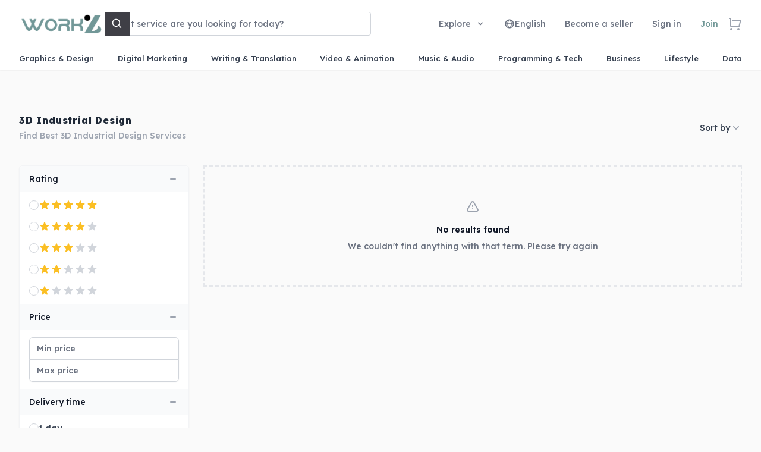

--- FILE ---
content_type: text/html; charset=UTF-8
request_url: https://workzone.africa/categories/graphics-design/3d-industrial-design
body_size: 50119
content:
<!DOCTYPE html>
<html lang="en" dir="ltr" class="">
    
    <head>
        <meta charset="UTF-8">
        <meta name="viewport" content="width=device-width, initial-scale=1.0, maximum-scale=1.0, user-scalable=0">
        <meta http-equiv="X-UA-Compatible" content="ie=edge">
        <meta name="csrf-token" content="TFJII5A7RvvH1RHwCAEnGohvzQMO08ffUuTswPWT">

        
        <title>3D Industrial Design | WorkZone</title>
<meta name="description" content="Find Best 3D Industrial Design Services">
<meta property="fb:page_id" content="https://web.facebook.com/profile.php?id=61552506363336">
<meta property="fb:app_id" content="https://www.instagram.com/workz.africa/">
<meta name="robots" content="index, follow, max-image-preview:large, max-snippet:-1, max-video-preview:-1">
<link rel="canonical" href="https://workzone.africa/categories/graphics-design/3d-industrial-design">
<meta property="og:title" content="3D Industrial Design | WorkZone">
<meta property="og:description" content="Find Best 3D Industrial Design Services">
<meta property="og:type" content="website">
<meta property="og:url" content="https://workzone.africa/categories/graphics-design/3d-industrial-design">
<meta property="og:image" content="https://workzone.africa/public/storage/subcategories/170689AB8BD1C35E4473.webp">

<meta name="twitter:title" content="3D Industrial Design | WorkZone">
<meta name="twitter:description" content="Find Best 3D Industrial Design Services">
<meta name="twitter:image" content="https://workzone.africa/public/storage/subcategories/170689AB8BD1C35E4473.webp">
<meta name="twitter:url" content="https://workzone.africa/categories/graphics-design/3d-industrial-design">
<meta name="twitter:site" content="@workzone_africa">
<meta name="twitter:card" content="summary_large_image">
<script type="application/ld+json">{"@context":"https://schema.org","name":"3D Industrial Design | WorkZone","description":"Find Best 3D Industrial Design Services"}</script>
        <script type="application/ld+json">{"@context":"https://schema.org","@type":"WebSite","name":"3D Industrial Design | WorkZone","description":"Find Best 3D Industrial Design Services","url":"https://workzone.africa/categories/graphics-design/3d-industrial-design"}</script>

        
		<link rel="stylesheet" href="https://fonts.googleapis.com/css2?family=Lexend:wght@500;600;700;800;900;1000&display=swap">

        
        <link rel="icon" type="image/png" href="https://workzone.africa/public/storage/site/favicon/16DAE5D06D6689A5D1FE.png"/>

        
		
            
                            <link rel="preload prefetch" as="image" href="https://workzone.africa/public/storage/site/hero/7B3F244E9C1583B8FA11.webp" type="image/webp" />
            
            
                            <link rel="preload prefetch" as="image" href="https://workzone.africa/public/storage/site/hero/06DFA94D5B5B8331F01A.webp" type="image/webp" />
            
            
                            <link rel="preload prefetch" as="image" href="https://workzone.africa/public/storage/site/hero/69DD9CE3DFCD13B1FC0D.webp" type="image/webp" />
            
        
        
        <link rel="preconnect" href="https://fonts.googleapis.com">
        <link rel="preconnect" href="https://fonts.gstatic.com" crossorigin>

        
        <style >[wire\:loading], [wire\:loading\.delay], [wire\:loading\.inline-block], [wire\:loading\.inline], [wire\:loading\.block], [wire\:loading\.flex], [wire\:loading\.table], [wire\:loading\.grid], [wire\:loading\.inline-flex] {display: none;}[wire\:loading\.delay\.shortest], [wire\:loading\.delay\.shorter], [wire\:loading\.delay\.short], [wire\:loading\.delay\.long], [wire\:loading\.delay\.longer], [wire\:loading\.delay\.longest] {display:none;}[wire\:offline] {display: none;}[wire\:dirty]:not(textarea):not(input):not(select) {display: none;}input:-webkit-autofill, select:-webkit-autofill, textarea:-webkit-autofill {animation-duration: 50000s;animation-name: livewireautofill;}@keyframes livewireautofill { from {} }</style>

        
        <link rel="preload" href="https://workzone.africa/public/css/app.css?id=14d5384ecdd3ff73f71df37962c4355e" as="style">
        <link rel="stylesheet" href="https://workzone.africa/public/css/app.css?id=14d5384ecdd3ff73f71df37962c4355e">

        
        <link rel="preload" href="https://workzone.africa/public/vendor/livewire/livewire.js?id=90730a3b0e7144480175" as="script">

		
        <style>
            :root {
                --color-primary  : #729897;
                --color-primary-h: 178;
                --color-primary-s: 16%;
                --color-primary-l: 52%;
            }
            html {
                font-family: Lexend, sans-serif !important;
            }
            .fileuploader, .fileuploader-popup {
                font-family: Lexend, sans-serif !important;
            }
            .home-hero-section {
                background-color: #a1a1aa;
                background-repeat: no-repeat;
                background-position: center center;
                background-size: cover;
                height: 570px;
            }
            
            
                            
                
                                
                    @media only screen and (max-width: 600px) {
                        .home-hero-section {
                            background-image: url('https://workzone.africa/public/storage/site/hero/7B3F244E9C1583B8FA11.webp');
                            height: 400px;
                        }
                    }

                
                
                                
                    @media only screen and (min-width: 600px) {
                        .home-hero-section {
                            background-image: url('https://workzone.africa/public/storage/site/hero/06DFA94D5B5B8331F01A.webp')
                        }
                    }

                
                
                                
                    @media only screen and (min-width: 768px) {
                        .home-hero-section {
                            background-image: url('https://workzone.africa/public/storage/site/hero/69DD9CE3DFCD13B1FC0D.webp');
                        }
                    }

                
                
                                
                    @media only screen and (min-width: 992px) {
                        .home-hero-section {
                            background-image: url('https://workzone.africa/public/storage/site/hero/69DD9CE3DFCD13B1FC0D.webp');
                        }
                    }

                
                
                                
                    @media only screen and (min-width: 1200px) {
                        .home-hero-section {
                            background-image: url('https://workzone.africa/public/storage/site/hero/69DD9CE3DFCD13B1FC0D.webp');
                        }
                    }

                
                        
        </style>

        
        
        
        <script>
            __var_app_url        = "https://workzone.africa";
            __var_app_locale     = "en";
            __var_rtl            = false;
            __var_primary_color  = "#729897";
            __var_axios_base_url = "https://workzone.africa/";
            __var_currency_code  = "NGN";
        </script>

        
        
        
        
    </head>

    <body class="antialiased bg-[#fafafa] dark:bg-[#161616] text-gray-600 min-h-full flex flex-col application application-ltr overflow-x-hidden overflow-y-scroll " style="overflow-y: scroll">

        
        <div class="fixed z-[65] inset-0 flex items-end justify-center px-4 py-6
            pointer-events-none sm:p-5 sm:pt-4 sm:items-start sm:justify-center"
     x-data="wireui_notifications"
     x-on:wireui:notification.window="addNotification($event.detail)"
     x-on:wireui:confirm-notification.window="addConfirmNotification($event.detail)"
     wire:ignore>
    <div class="max-w-sm w-full space-y-2 pointer-events-auto flex flex-col-reverse">
        <template x-for="notification in notifications" :key="`notification-${notification.id}`">
            <div class="max-w-sm w-full bg-white shadow-lg rounded-lg ring-1 ring-black
                        ring-opacity-5 relative overflow-hidden pointer-events-auto
                        dark:bg-zinc-800 dark:border dark:border-zinc-700"
                 :class="{ 'flex': notification.rightButtons }"
                 :id="`notification.${notification.id}`"
                 x-transition:enter="transform ease-out duration-300 transition"
                 x-transition:enter-start="translate-y-2 opacity-0 sm:translate-y-0 sm:translate-x-2"
                 x-transition:enter-end="translate-y-0 opacity-100 sm:translate-x-0"
                 x-on:mouseenter="pauseNotification(notification)"
                 x-on:mouseleave="resumeNotification(notification)">
                <div class="bg-zinc-300 dark:bg-zinc-600 rounded-full transition-all duration-150 ease-linear absolute top-0 ltr:left-0 rtl:right-0"
                     style="height: 2px; width: 100%;"
                     :id="`timeout.bar.${notification.id}`"
                     x-show="Boolean(notification.timer) && notification.progressbar !== false">
                </div>
                <div :class="{
                        'pl-4': Boolean(notification.dense),
                        'p-4': !Boolean(notification.rightButtons),
                        'w-0 flex-1 flex items-center p-4': Boolean(notification.rightButtons),
                    }">
                    <div :class="{
                        'flex items-start': !Boolean(notification.rightButtons),
                        'w-full flex': Boolean(notification.rightButtons),
                    }">
                        <!-- notification icon|img -->
                        <template x-if="notification.icon || notification.img">
                            <div class="shrink-0" :class="{
                                    'w-6': Boolean(notification.icon),
                                    'pt-0.5': Boolean(notification.img),
                                }">
                                <template x-if="notification.icon">
                                    <div class="notification-icon"></div>
                                </template>

                                <template x-if="notification.img">
                                    <img class="h-10 w-10 rounded-full" :src="notification.img" />
                                </template>
                            </div>
                        </template>

                        <div class="w-0 flex-1 pt-0.5" :class="{
                                'ltr:ml-3 rtl:mr-3': Boolean(notification.icon || notification.img)
                            }">
                            <p class="text-sm font-medium text-zinc-900 dark:text-zinc-400"
                               x-show="notification.title"
                               x-html="notification.title">
                            </p>
                            <p class="mt-1 text-sm text-zinc-500"
                               x-show="notification.description"
                               x-html="notification.description">
                            </p>

                            <!-- actions buttons -->
                            <template x-if="!notification.dense && !notification.rightButtons && (notification.accept || notification.reject)">
                                <div class="mt-3 flex gap-x-3">
                                    <button class="rounded-md text-sm font-medium focus:outline-none"
                                            :class="{
                                            'bg-white dark:bg-transparent text-primary-600 hover:text-primary-500': !Boolean($wireui.dataGet(notification, 'accept.style')),
                                            [$wireui.dataGet(notification, 'accept.style')]: Boolean($wireui.dataGet(notification, 'accept.style')),
                                            'px-3 py-2 border shadow-sm': Boolean($wireui.dataGet(notification, 'accept.solid')),
                                        }"
                                            x-on:click="accept(notification)"
                                            x-show="$wireui.dataGet(notification, 'accept.label')"
                                            x-text="$wireui.dataGet(notification, 'accept.label', '')">
                                    </button>

                                    <button class="rounded-md text-sm font-medium focus:outline-none"
                                            :class="{
                                            'bg-white dark:bg-transparent text-zinc-700 dark:text-zinc-600 hover:text-zinc-500': !Boolean($wireui.dataGet(notification, 'reject.style')),
                                            [$wireui.dataGet(notification, 'reject.style')]: Boolean($wireui.dataGet(notification, 'reject.style')),
                                            'px-3 py-2 border border-zinc-300 shadow-sm': Boolean($wireui.dataGet(notification, 'accept.solid')),
                                        }"
                                            x-on:click="reject(notification)"
                                            x-show="$wireui.dataGet(notification, 'reject.label')"
                                            x-text="$wireui.dataGet(notification, 'reject.label', '')">
                                    </button>
                                </div>
                            </template>
                        </div>

                        <div class="ltr:ml-4 rtl:mr-4 shrink-0 flex">
                            <!-- accept button -->
                            <button class="mr-4 shrink-0 rounded-md text-sm font-medium focus:outline-none"
                                    :class="{
                                    'text-primary-600 hover:text-primary-500': !Boolean($wireui.dataGet(notification, 'accept.style')),
                                    [$wireui.dataGet(notification, 'accept.style')]: Boolean($wireui.dataGet(notification, 'accept.style'))
                                }"
                                    x-on:click="accept(notification)"
                                    x-show="notification.dense && notification.accept"
                                    x-text="$wireui.dataGet(notification, 'accept.label', '')">
                            </button>

                            <!-- close button -->
                            <button class="rounded-md inline-flex text-zinc-400 hover:text-zinc-500 focus:outline-none"
                                    x-show="notification.closeButton"
                                    x-on:click="closeNotification(notification)">
                                <span class="sr-only">Close</span>
                                <svg class="h-5 w-5" xmlns="http://www.w3.org/2000/svg" fill="none" viewBox="0 0 24 24" stroke="currentColor">
    <path stroke-linecap="round" stroke-linejoin="round" stroke-width="2" d="M6 18L18 6M6 6l12 12" />
</svg>
                            </button>
                        </div>
                    </div>
                </div>

                <!-- right actions buttons -->
                <template x-if="notification.rightButtons">
                    <div class="flex flex-col border-l border-zinc-200 dark:border-zinc-700">
                        <template x-if="notification.accept">
                            <div class="h-0 flex-1 flex" :class="{
                                'border-b border-zinc-200 dark:border-zinc-700': notification.reject
                            }">
                                <button class="w-full rounded-none rounded-tr-lg px-4 py-3 flex items-center
                                               justify-center text-sm font-medium focus:outline-none"
                                        :class="{
                                        'text-primary-600 hover:text-primary-500 hover:bg-zinc-50 dark:hover:bg-zinc-700': !Boolean(notification.accept.style),
                                        [notification.accept.style]: Boolean(notification.accept.style),
                                        'rounded-br-lg': !Boolean(notification.reject),
                                    }"
                                        x-on:click="accept(notification)"
                                        x-text="notification.accept.label">
                                </button>
                            </div>
                        </template>

                        <template x-if="notification.reject">
                            <div class="h-0 flex-1 flex">
                                <button class="w-full rounded-none rounded-br-lg px-4 py-3 flex items-center
                                                justify-center text-sm font-medium focus:outline-none"
                                        :class="{
                                        'text-zinc-700 hover:text-zinc-500 dark:text-zinc-600 hover:bg-zinc-50 dark:hover:bg-zinc-700': !Boolean(notification.reject.style),
                                        [notification.reject.style]: Boolean(notification.reject.style),
                                        'rounded-tr-lg': !Boolean(notification.accept),
                                    }"
                                        x-on:click="reject(notification)"
                                        x-text="notification.reject.label">
                                </button>
                            </div>
                        </template>
                    </div>
                </template>
            </div>
        </template>
    </div>
</div>

        
        <div class="fixed inset-0 flex items-end overflow-y-auto sm:pt-16 justify-center sm:items-start z-[65]"
    x-data="wireui_dialog({ id: 'dialog' })"
    x-show="show"
    x-on:wireui:dialog.window="showDialog($event.detail)"
    x-on:wireui:confirm-dialog.window="confirmDialog($event.detail)"
    x-on:keydown.escape.window="handleEscape"
    style="display: none"
    x-cloak>
    <div class="fixed inset-0 bg-secondary-400 bg-opacity-60 transform transition-opacity
        dialog-backdrop  backdrop-blur-sm  dark:bg-secondary-700 dark:bg-opacity-60"
        x-show="show"
        x-on:click="dismiss"
        x-transition:enter="ease-out duration-300"
        x-transition:enter-start="opacity-0"
        x-transition:enter-end="opacity-100"
        x-transition:leave="ease-in duration-200"
        x-transition:leave-start="opacity-100"
        x-transition:leave-end="opacity-0">
    </div>

    <div class="w-full transition-all p-4 sm:max-w-lg"
        x-show="show"
        x-transition:enter="ease-out duration-300"
        x-transition:enter-start="opacity-0 translate-y-4 sm:translate-y-0 sm:scale-95"
        x-transition:enter-end="opacity-100 translate-y-0 sm:scale-100"
        x-transition:leave="ease-in duration-200"
        x-transition:leave-start="opacity-100 translate-y-0 sm:scale-100"
        x-transition:leave-end="opacity-0 translate-y-4 sm:translate-y-0 sm:scale-95"
        x-on:mouseenter="pauseTimeout"
        x-on:mouseleave="resumeTimeout">
        <div class="relative shadow-md bg-white dark:bg-secondary-800 rounded-xl space-y-4 p-4"
            :class="{
                'sm:p-5 sm:pt-7': style === 'center',
                'sm:p-0 sm:pt-1': style === 'inline',
            }">
            <div class="bg-secondary-300 dark:bg-secondary-600 rounded-full transition-all duration-150 ease-linear absolute top-0 left-0"
                style="height: 2px; width: 100%;"
                x-ref="progressbar"
                x-show="dialog && dialog.progressbar && dialog.timeout">
            </div>

            <div x-show="dialog && dialog.closeButton" class="absolute ltr:right-2 rtl:left-2 -top-2">
                <button class="dialog-button-close focus:outline-none p-1 focus:ring-2 focus:ring-secondary-200 rounded-full text-secondary-300"
                    x-on:click="close"
                    type="button">
                    <span class="sr-only">close</span>
                    <svg class="w-5 h-5" xmlns="http://www.w3.org/2000/svg" fill="none" viewBox="0 0 24 24" stroke="currentColor">
    <path stroke-linecap="round" stroke-linejoin="round" stroke-width="2" d="M6 18L18 6M6 6l12 12" />
</svg>
                </button>
            </div>

            <div class="space-y-4" :class="{ 'sm:space-x-4 rtl:space-x-reverse sm:flex sm:items-center sm:space-y-0 sm:px-5 sm:py-2': style === 'inline' }">
                <div class="mx-auto flex items-center self-start justify-center shrink-0"
                    :class="{ 'sm:items-start sm:mx-0': style === 'inline' }"
                    x-show="dialog && dialog.icon">
                    <div x-ref="iconContainer"></div>
                </div>

                <div class="mt-4 w-full" :class="{ 'sm:mt-5': style === 'center' }">
                    <h3 class="text-lg leading-6 font-medium text-secondary-900 dark:text-secondary-400 text-center"
                        :class="{ 'sm:text-left sm:rtl:text-right': style === 'inline' }"
                         x-ref="title" >
                        
                    </h3>

                    <p class="mt-2 text-sm text-secondary-500 text-center"
                        :class="{ 'sm:text-left sm:rtl:text-right': style === 'inline' }"
                         x-ref="description" >
                        
                    </p>

                    
                </div>
            </div>

            <div class="grid grid-cols-1 gap-y-2 sm:gap-x-3 rounded-b-xl"
                :class="{
                    'sm:grid-cols-2 sm:gap-y-0': style === 'center',
                    'sm:p-4 sm:bg-secondary-100 sm:dark:bg-secondary-800 sm:grid-cols-none sm:flex sm:justify-end': style === 'inline',
                }"
                x-show="dialog && (dialog.accept || dialog.reject)">
                <div x-show="dialog && dialog.accept" class="sm:order-last" x-ref="accept"></div>
                <div x-show="dialog && dialog.reject" x-ref="reject"></div>
            </div>

            <div class="flex justify-center"
                x-show="dialog && dialog.close && !dialog.accept && !dialog.accept"
                x-ref="close">
            </div>
        </div>
    </div>
</div>

		
        <header wire:id="JNQqi5S5260gLf5q8j93" wire:initial-data="{&quot;fingerprint&quot;:{&quot;id&quot;:&quot;JNQqi5S5260gLf5q8j93&quot;,&quot;name&quot;:&quot;main.includes.header&quot;,&quot;locale&quot;:&quot;en&quot;,&quot;path&quot;:&quot;categories\/graphics-design\/3d-industrial-design&quot;,&quot;method&quot;:&quot;GET&quot;,&quot;v&quot;:&quot;acj&quot;},&quot;effects&quot;:{&quot;listeners&quot;:[]},&quot;serverMemo&quot;:{&quot;children&quot;:{&quot;l3491528960-0&quot;:{&quot;id&quot;:&quot;DL28jslmPJ7twgjhKAb0&quot;,&quot;tag&quot;:&quot;div&quot;},&quot;l3491528960-1&quot;:{&quot;id&quot;:&quot;ir5jOrHq6vpGyFISBSMN&quot;,&quot;tag&quot;:&quot;div&quot;},&quot;l3491528960-2&quot;:{&quot;id&quot;:&quot;N15zICp1xXGmH59galbW&quot;,&quot;tag&quot;:&quot;div&quot;}},&quot;errors&quot;:[],&quot;htmlHash&quot;:&quot;e10189de&quot;,&quot;data&quot;:{&quot;new_messages&quot;:null,&quot;notifications&quot;:null,&quot;q&quot;:&quot;&quot;,&quot;gigs&quot;:[],&quot;sellers&quot;:[],&quot;tags&quot;:[],&quot;default_language_name&quot;:&quot;English&quot;,&quot;default_language_code&quot;:&quot;en&quot;,&quot;default_country_code&quot;:&quot;us&quot;},&quot;dataMeta&quot;:[],&quot;checksum&quot;:&quot;006c4490b85739bdfd04bd8feb038e49aec4ff150cb95a473bc3583f3c2a731e&quot;}}" class="bg-white dark:bg-[#0f0f0f] shadow-sm w-full z-40 transition-all duration-200">
    <div x-data="window.TTRjRvxLbHzaKxW">
 
         
          
         
         <nav class="relative container max-w-7xl mx-auto px-4 sm:px-6 lg:px-8 justify-between items-center h-20 flex">
             
             
             <div class="inline-flex items-center min-w-fit">
 
                 
                 <button type="button" class="bg-white dark:bg-transparent rounded-md text-gray-500 dark:text-gray-100 dark:hover:text-white ltr:mr-5 rtl:ml-5 md:hidden" x-on:click="mobile_menu = true">
                     <span class="sr-only">Open menu</span>
                     <svg class="text-gray-400 hover:text-gray-700 dark:text-gray-100 dark:hover:text-white h-6 w-6" stroke="currentColor" fill="currentColor" stroke-width="0" viewBox="0 0 24 24" xmlns="http://www.w3.org/2000/svg"><g><path fill="none" d="M0 0h24v24H0z"></path><path d="M3 4h18v2H3V4zm0 7h18v2H3v-2zm0 7h18v2H3v-2z"></path></g></svg>
                 </button>
 
                 
                                      <a href="https://workzone.africa" class="block ltr:sm:mr-6 rtl:sm:ml-6">
                         <img width="150" height="50" src="https://workzone.africa/public/storage/site/logo/92451569D4E916D9E337.png" alt="WorkZone" style="height: 50px;width:auto">
                     </a>
                  
             </div>
 
             
             <div class="w-full hidden lg:block">   
                 <div class="relative max-w-md" x-data="{ open: false }">
                     
                     
                     <input wire:model.debounce.500ms="q" wire:keydown.enter="enter" x-ref="search" x-on:click="open = true" type="search" class="block p-2.5 w-full z-20 text-sm text-gray-900 dark:text-white bg-white dark:bg-[#181818] rounded border border-gray-300 dark:border-[#181818] focus:ring-0 focus:border-gray-500 h-10" placeholder="What service are you looking for today?" required>
                     
                     
                     <button type="button" wire:click="enter" class="flex items-center justify-center absolute top-0 ltr:right-0 rtl:left-0 p-2.5 text-white bg-zinc-700 hover:bg-zinc-800 h-10 ltr:rounded-r rtl:rounded-l border border-zinc-700 hover:border-zinc-800">
                         <svg class="w-5 h-5" stroke="currentColor" fill="currentColor" stroke-width="0" viewBox="0 0 24 24" xmlns="http://www.w3.org/2000/svg"><path d="M10 18a7.952 7.952 0 0 0 4.897-1.688l4.396 4.396 1.414-1.414-4.396-4.396A7.952 7.952 0 0 0 18 10c0-4.411-3.589-8-8-8s-8 3.589-8 8 3.589 8 8 8zm0-14c3.309 0 6 2.691 6 6s-2.691 6-6 6-6-2.691-6-6 2.691-6 6-6z"></path></svg>
                         <span class="sr-only">Search</span>
                     </button>
 
                     
                      
                 </div>
             </div>
 
             
             <div class="min-w-fit ltr:sm:ml-10 rtl:sm:mr-10 flex items-center font-medium text-sm transition-all duration-200">
 
                 
                 <div x-data="{ open: false }" class="relative inline-block">
 
                     
                     <div aria-haspopup="true" x-bind:aria-expanded="open" x-on:click="open = true" aria-expanded="true" class="text-gray-500 hover:text-primary-600 transition-colors duration-300 py-2 px-4 focus:outline-none hidden md:flex dark:text-gray-100 dark:hover:text-white space-x-2 rtl:space-x-reverse md:items-center cursor-pointer">
                         <span>Explore</span>
                         <svg class="w-4 h-4" stroke="currentColor" fill="currentColor" stroke-width="0" viewBox="0 0 20 20" xmlns="http://www.w3.org/2000/svg"><path fill-rule="evenodd" d="M5.293 7.293a1 1 0 011.414 0L10 10.586l3.293-3.293a1 1 0 111.414 1.414l-4 4a1 1 0 01-1.414 0l-4-4a1 1 0 010-1.414z" clip-rule="evenodd"></path></svg>
                     </div>
 
                     
                     <div 
                         x-show="open" 
                         style="display: none"
                         x-transition:enter="transition ease-out duration-150" 
                         x-transition:enter-start="transform opacity-0 scale-75" 
                         x-transition:enter-end="transform opacity-100 scale-100" 
                         x-transition:leave="transition ease-in duration-100" 
                         x-transition:leave-start="transform opacity-100 scale-100" 
                         x-transition:leave-end="transform opacity-0 scale-75" 
                         x-on:click.outside="open = false" role="menu" 
                         class="ltr:origin-top-right rtl:origin-top-left absolute top-full ltr:right-0 rtl:left-0 w-48 mt-3 bg-white dark:bg-zinc-800 rounded-lg shadow-md ring-1 ring-gray-900 ring-opacity-5 font-normal text-sm text-gray-900 z-40">
                         <div class="bg-white dark:bg-zinc-800 ring-1 ring-black ring-opacity-5 rounded divide-y divide-gray-100 dark:divide-zinc-400">
                             <div class="p-2 space-y-1">
 
                                 
                                 <a href="https://workzone.africa/search" role="menuitem" class="w-full flex items-center rounded py-2 px-3 text-sm font-medium text-gray-600 hover:bg-gray-100 hover:text-gray-700 focus:outline-none focus:bg-gray-100 focus:text-gray-700 dark:text-zinc-400 dark:hover:bg-zinc-500 dark:hover:text-zinc-200">
                                     <span>Explore gigs</span>
                                 </a>
 
                                 
                                                                  
                             </div>
                         </div>
                     </div>
 
                 </div>
 
                 
                                      <div wire:id="DL28jslmPJ7twgjhKAb0" wire:initial-data="{&quot;fingerprint&quot;:{&quot;id&quot;:&quot;DL28jslmPJ7twgjhKAb0&quot;,&quot;name&quot;:&quot;main.partials.languages&quot;,&quot;locale&quot;:&quot;en&quot;,&quot;path&quot;:&quot;categories\/graphics-design\/3d-industrial-design&quot;,&quot;method&quot;:&quot;GET&quot;,&quot;v&quot;:&quot;acj&quot;},&quot;effects&quot;:{&quot;listeners&quot;:[]},&quot;serverMemo&quot;:{&quot;children&quot;:[],&quot;errors&quot;:[],&quot;htmlHash&quot;:&quot;addc8cd2&quot;,&quot;data&quot;:{&quot;default_language_name&quot;:&quot;English&quot;,&quot;default_language_code&quot;:&quot;en&quot;,&quot;default_country_code&quot;:&quot;us&quot;},&quot;dataMeta&quot;:[],&quot;checksum&quot;:&quot;328628c3c75bee8d487cc8982d9cb0ed014e00615ee86d626291f9b36c0e6e4b&quot;}}" class="relative inline-block">
    <div x-data="{ open: false }">

        
        <button x-on:click="open = !open" type="button" class="hidden md:flex items-center text-gray-500 hover:text-primary-600 transition-colors duration-300 py-2 px-4 focus:outline-none focus:ring-0 dark:text-gray-100 dark:hover:text-white">
            <svg class="w-[18px] h-[18px]" stroke="currentColor" fill="currentColor" stroke-width="0" viewBox="0 0 24 24" xmlns="http://www.w3.org/2000/svg"><path d="M12 2C6.486 2 2 6.486 2 12s4.486 10 10 10 10-4.486 10-10S17.514 2 12 2zm7.931 9h-2.764a14.67 14.67 0 0 0-1.792-6.243A8.013 8.013 0 0 1 19.931 11zM12.53 4.027c1.035 1.364 2.427 3.78 2.627 6.973H9.03c.139-2.596.994-5.028 2.451-6.974.172-.01.344-.026.519-.026.179 0 .354.016.53.027zm-3.842.7C7.704 6.618 7.136 8.762 7.03 11H4.069a8.013 8.013 0 0 1 4.619-6.273zM4.069 13h2.974c.136 2.379.665 4.478 1.556 6.23A8.01 8.01 0 0 1 4.069 13zm7.381 6.973C10.049 18.275 9.222 15.896 9.041 13h6.113c-.208 2.773-1.117 5.196-2.603 6.972-.182.012-.364.028-.551.028-.186 0-.367-.016-.55-.027zm4.011-.772c.955-1.794 1.538-3.901 1.691-6.201h2.778a8.005 8.005 0 0 1-4.469 6.201z"></path></svg>
            <span class="ltr:ml-1 rtl:mr-1">English</span>
        </button>
    
        
        <div 
            x-show="open" 
            style="display: none;"
            x-transition:enter="transition ease-out duration-150" 
            x-transition:enter-start="transform opacity-0 scale-75" 
            x-transition:enter-end="transform opacity-100 scale-100" 
            x-transition:leave="transition ease-in duration-100" 
            x-transition:leave-start="transform opacity-100 scale-100" 
            x-transition:leave-end="transform opacity-0 scale-75" 
            x-on:click.outside="open = false" role="menu" 
            class="absolute ltr:right-0 rtl:left-0 origin-top-right mt-2 w-48 shadow-xl rounded z-50" x-cloak>
            
            <div class="bg-white dark:bg-zinc-800 rounded p-2 space-y-1">
    
                
                                    <div  class="py-2 px-4 rounded-sm inline-flex items-center cursor-pointer justify-between bg-primary-100/25 text-primary-600 focus:outline-none w-full">
                        <div class="inline-flex items-center">
                            <img src="https://workzone.africa/public/storage/site/placeholder/F6C3A2ACF7FFA1D5488E.webp" data-src="https://workzone.africa/public/vendor/blade-flags/country-us.svg" alt="English" class="lazy w-5 ltr:mr-3 rtl:ml-3">
                            <span class="font-medium text-xs dark:text-gray-200">English</span>
                        </div>
                                                    <div class="block">
                                <svg xmlns="http://www.w3.org/2000/svg" class="h-4 w-4" fill="none" viewBox="0 0 24 24" stroke="currentColor" stroke-width="2"> <path stroke-linecap="round" stroke-linejoin="round" d="M5 13l4 4L19 7"/></svg>
                            </div>
                                            </div>
                    
            </div>
        </div>

    </div>
</div>
<!-- Livewire Component wire-end:DL28jslmPJ7twgjhKAb0 -->                  
                 
                                      <a href="https://workzone.africa/start_selling" class="text-gray-500 hover:text-primary-600 transition-colors duration-300 py-2 px-4 hidden md:block dark:text-gray-100 dark:hover:text-white">
                         Become a seller                     </a>
                  
                 
                  
                 
                                      <a href="https://workzone.africa/auth/login" class="text-gray-500 hover:text-primary-600 transition-colors duration-300 py-2 px-4 hidden md:block dark:text-gray-100 dark:hover:text-white">
                         Sign in                     </a>
                  
                 
                                      <a href="https://workzone.africa/auth/register" class="py-2 px-4 text-primary-600 hover:text-primary-800 transition-colors duration-300 rounded-full hidden md:inline-block dark:text-gray-100 dark:hover:text-white">
                         Join                     </a>
                  
                 
                 <div wire:id="ir5jOrHq6vpGyFISBSMN" wire:initial-data="{&quot;fingerprint&quot;:{&quot;id&quot;:&quot;ir5jOrHq6vpGyFISBSMN&quot;,&quot;name&quot;:&quot;main.partials.search&quot;,&quot;locale&quot;:&quot;en&quot;,&quot;path&quot;:&quot;categories\/graphics-design\/3d-industrial-design&quot;,&quot;method&quot;:&quot;GET&quot;,&quot;v&quot;:&quot;acj&quot;},&quot;effects&quot;:{&quot;listeners&quot;:[]},&quot;serverMemo&quot;:{&quot;children&quot;:[],&quot;errors&quot;:[],&quot;htmlHash&quot;:&quot;a2eb1e69&quot;,&quot;data&quot;:{&quot;q&quot;:&quot;&quot;,&quot;gigs&quot;:[],&quot;sellers&quot;:[],&quot;tags&quot;:[]},&quot;dataMeta&quot;:[],&quot;checksum&quot;:&quot;e1faa282f3aba4b9af653c74f595a0e7216bda77c7478ade4790f8669de89365&quot;}}" x-data="window.jDxKFKNiKkfxISD" x-init="init()" x-cloak>

    
    <div class="py-2 mx-4 text-gray-400 hover:text-gray-500 dark:text-gray-100 dark:hover:text-white cursor-pointer md:hidden" @click="open()">
        <svg class="w-6 h-6" xmlns="http://www.w3.org/2000/svg" fill="none" viewBox="0 0 24 24" stroke="currentColor" aria-hidden="true"> <path stroke-linecap="round" stroke-linejoin="round" stroke-width="2" d="M21 21l-6-6m2-5a7 7 0 11-14 0 7 7 0 0114 0z"></path> </svg>
    </div>

    
    <div class="fixed inset-0 z-10 overflow-y-auto p-4 sm:p-6 md:p-20" role="dialog" aria-modal="true" @keydown.window.escape="close()" x-show="isOpen" style="display: none;" x-transition:enter="ease-out duration-300" x-transition:enter-start="opacity-0" x-transition:enter-end="opacity-100" x-transition:leave="ease-in duration-200" x-transition:leave-start="opacity-100" x-transition:leave-end="opacity-0">

        <div class="fixed inset-0 bg-gray-500 bg-opacity-25 transition-opacity" aria-hidden="true" x-transition:enter="ease-out duration-300"></div>

        <div class="mx-auto max-w-xl transform divide-y divide-gray-100 overflow-hidden rounded-xl bg-white shadow-2xl ring-1 ring-black ring-opacity-5 transition-all" @click.away="close()"
            
        >

            
            <div class="relative">

                
                <svg class="pointer-events-none absolute top-3.5 ltr:left-4 rtl:right-4 h-5 w-5 text-gray-400" xmlns="http://www.w3.org/2000/svg" viewBox="0 0 20 20" fill="currentColor" aria-hidden="true"> <path fill-rule="evenodd" d="M8 4a4 4 0 100 8 4 4 0 000-8zM2 8a6 6 0 1110.89 3.476l4.817 4.817a1 1 0 01-1.414 1.414l-4.816-4.816A6 6 0 012 8z" clip-rule="evenodd"/> </svg>

                
                <input wire:model.debounce.500ms="q" wire:keydown.enter="enter" x-ref="search" type="text" class="h-12 w-full border-0 bg-transparent ltr:pl-11 ltr:pr-3 rtl:pr-11 rtl:pl-3 text-gray-800 placeholder-gray-400 focus:ring-0 sm:text-sm pt-2.5" placeholder="What service are you looking for today?">

                
                <div role="status" class="absolute ltr:right-2 rtl:left-2 top-3" wire:loading wire:target="q">
                    <svg class="inline ltr:mr-2 rtl:ml-2 w-6 h-6 text-gray-200 animate-spin fill-primary-600" viewBox="0 0 100 101" fill="none" xmlns="http://www.w3.org/2000/svg">
                        <path d="M100 50.5908C100 78.2051 77.6142 100.591 50 100.591C22.3858 100.591 0 78.2051 0 50.5908C0 22.9766 22.3858 0.59082 50 0.59082C77.6142 0.59082 100 22.9766 100 50.5908ZM9.08144 50.5908C9.08144 73.1895 27.4013 91.5094 50 91.5094C72.5987 91.5094 90.9186 73.1895 90.9186 50.5908C90.9186 27.9921 72.5987 9.67226 50 9.67226C27.4013 9.67226 9.08144 27.9921 9.08144 50.5908Z" fill="currentColor"/>
                        <path d="M93.9676 39.0409C96.393 38.4038 97.8624 35.9116 97.0079 33.5539C95.2932 28.8227 92.871 24.3692 89.8167 20.348C85.8452 15.1192 80.8826 10.7238 75.2124 7.41289C69.5422 4.10194 63.2754 1.94025 56.7698 1.05124C51.7666 0.367541 46.6976 0.446843 41.7345 1.27873C39.2613 1.69328 37.813 4.19778 38.4501 6.62326C39.0873 9.04874 41.5694 10.4717 44.0505 10.1071C47.8511 9.54855 51.7191 9.52689 55.5402 10.0491C60.8642 10.7766 65.9928 12.5457 70.6331 15.2552C75.2735 17.9648 79.3347 21.5619 82.5849 25.841C84.9175 28.9121 86.7997 32.2913 88.1811 35.8758C89.083 38.2158 91.5421 39.6781 93.9676 39.0409Z" fill="currentFill"/>
                    </svg>
                </div>

            </div>
      
            
                  
            
                  
            
            <div class="flex flex-wrap items-center bg-gray-50 py-2.5 px-4 text-xs text-gray-700">
                Press <kbd class='mx-2 flex h-5 px-1 items-center justify-center rounded border border-gray-400 bg-white font-semibold text-gray-900 sm:mx-2'>ENTER</kbd> <span class='hidden sm:inline'>for advanced search</span>
            </div>

        </div>
    </div>

</div>



<!-- Livewire Component wire-end:ir5jOrHq6vpGyFISBSMN --> 
                 
                 <div wire:id="N15zICp1xXGmH59galbW" wire:initial-data="{&quot;fingerprint&quot;:{&quot;id&quot;:&quot;N15zICp1xXGmH59galbW&quot;,&quot;name&quot;:&quot;main.partials.cart&quot;,&quot;locale&quot;:&quot;en&quot;,&quot;path&quot;:&quot;categories\/graphics-design\/3d-industrial-design&quot;,&quot;method&quot;:&quot;GET&quot;,&quot;v&quot;:&quot;acj&quot;},&quot;effects&quot;:{&quot;listeners&quot;:[&quot;cart-updated&quot;]},&quot;serverMemo&quot;:{&quot;children&quot;:[],&quot;errors&quot;:[],&quot;htmlHash&quot;:&quot;e372964b&quot;,&quot;data&quot;:{&quot;cart&quot;:[]},&quot;dataMeta&quot;:[],&quot;checksum&quot;:&quot;25921351c687cb7060dd4777acb23aef944e0bbd7eb5e6c9390ea5699ebffb7e&quot;}}" x-data="window.XnbzELJbXoSEFED" x-init="initialize()">

    
    <button x-on:click="cart_open = !cart_open" type="button" class="text-gray-500 hover:text-primary-600 dark:text-gray-100 dark:hover:text-white transition-colors duration-300 py-2 relative ltr:ml-4 rtl:mr-4">
        <svg class="text-gray-400 hover:text-gray-700 h-6 w-6 dark:text-gray-100 dark:hover:text-white" stroke="currentColor" fill="currentColor" stroke-width="0" viewBox="0 0 24 24" xmlns="http://www.w3.org/2000/svg"><g><path fill="none" d="M0 0h24v24H0z"></path><path d="M4 16V4H2V2h3a1 1 0 0 1 1 1v12h12.438l2-8H8V5h13.72a1 1 0 0 1 .97 1.243l-2.5 10a1 1 0 0 1-.97.757H5a1 1 0 0 1-1-1zm2 7a2 2 0 1 1 0-4 2 2 0 0 1 0 4zm12 0a2 2 0 1 1 0-4 2 2 0 0 1 0 4z"></path></g></svg>
            </button>

    
    <div @keydown.window.escape="cart_open = false" x-show="cart_open" style="display: none;" class="fixed inset-0 overflow-hidden z-50" x-ref="dialog" aria-modal="true" x-cloak>
        <div class="absolute inset-0 overflow-hidden">

            
            <div 
                x-show="cart_open"
                style="display: none;" 
                x-transition:enter="ease-in-out duration-500" 
                x-transition:enter-start="opacity-0" 
                x-transition:enter-end="opacity-100" 
                x-transition:leave="ease-in-out duration-500" 
                x-transition:leave-start="opacity-100" 
                x-transition:leave-end="opacity-0" 
                class="absolute inset-0 bg-gray-500 bg-opacity-75 transition-opacity" @click="cart_open = false" aria-hidden="true">
            </div>

            
            <div class="pointer-events-none fixed inset-y-0 ltr:right-0 rtl:left-0 flex max-w-full ltr:pl-10 rtl:pr-10">
                <div 
                    x-show="cart_open" 
                    style="display: none;"
                    x-transition:enter="transform transition ease-in-out duration-500 sm:duration-700" x-transition:enter-start="ltr:translate-x-full rtl:-translate-x-full" 
                    x-transition:enter-end="ltr:translate-x-0 rtl:-translate-x-0" 
                    x-transition:leave="transform transition ease-in-out duration-500 sm:duration-700" x-transition:leave-start="ltr:translate-x-0 rtl:-translate-x-0" 
                    x-transition:leave-end="ltr:translate-x-full rtl:-translate-x-full" 
                    class="pointer-events-auto w-screen max-w-xs lg:max-w-sm">
                    <div class="flex h-full flex-col bg-white dark:bg-zinc-700 shadow-xl">
                        <div class="flex-1 overflow-y-auto overflow-x-hidden py-6 px-4 sm:px-6">
                            <div class="flex items-start justify-between rtl:flex-row-reverse">
                                <h2 class="text-base tracking-wide font-extrabold text-gray-900 dark:text-gray-200"> My shopping cart </h2>
                                <div class="ml-3 flex h-7 items-center">
                                    <button type="button" class="-m-2 p-2 text-gray-400 hover:text-gray-500" @click="cart_open = false">
                                        <span class="sr-only">Close panel</span>
                                        <svg class="h-6 w-6" x-description="Heroicon name: outline/x" xmlns="http://www.w3.org/2000/svg" fill="none" viewBox="0 0 24 24" stroke="currentColor" aria-hidden="true">
                                            <path stroke-linecap="round" stroke-linejoin="round" stroke-width="2" d="M6 18L18 6M6 6l12 12"></path>
                                        </svg>
                                    </button>
                                </div>
                            </div>

                                                            <div class="py-14 px-6 text-center sm:px-14 border-2 border-dashed mt-24 dark:border-gray-400">
                                    <svg xmlns="http://www.w3.org/2000/svg" class="mx-auto h-7 w-7 text-gray-400 dark:text-gray-300" viewBox="0 0 20 20" fill="currentColor"> <path fill-rule="evenodd" d="M10 2a4 4 0 00-4 4v1H5a1 1 0 00-.994.89l-1 9A1 1 0 004 18h12a1 1 0 00.994-1.11l-1-9A1 1 0 0015 7h-1V6a4 4 0 00-4-4zm2 5V6a2 2 0 10-4 0v1h4zm-6 3a1 1 0 112 0 1 1 0 01-2 0zm7-1a1 1 0 100 2 1 1 0 000-2z" clip-rule="evenodd"/></svg>
                                    <p class="mt-4 font-semibold text-gray-900 text-base dark:text-white">Your shopping cart is empty</p>
                                    <p class="mt-2 text-gray-500 text-sm font-normal dark:text-gray-300">Looks like you haven&#039;t added anything to your cart yet</p>
                                </div>
                            
                        </div>
                                            </div>
                </div>
            </div>
        </div>
    </div>

</div>


<!-- Livewire Component wire-end:N15zICp1xXGmH59galbW --> 
                 
                  
                 
                  
                 
                  
                 
                  
             </div>
 
         </nav>
 
         
         <div class="w-full h-px bg-gray-100 dark:bg-zinc-900 hidden md:block"></div>
 
         
         <div class="relative max-w-7xl mx-auto px-4 sm:px-6 lg:px-8 hidden md:block">
 
             
             <ul class="relative flex items-center justify-between overflow-y-auto transition-colors duration-300 space-x-5 rtl:space-x-reverse scrollbar-thin scrollbar-thumb-gray-400 dark:scrollbar-thumb-zinc-600 scrollbar-track-gray-50 dark:scrollbar-track-zinc-400">
                                      <li class="inline-block flex-shrink-0 border-b-2 border-transparent hover:border-primary-600 focus:outline-none focus:ring-0 relative">
 
                         
                                                      <button data-popover-target="popover-subcategories-941891A72863F1C89E7C" data-popover-trigger="hover" class="block text-[13px] font-medium text-gray-700 dark:text-gray-300 dark:group-hover:text-white group-hover:text-primary-600 py-2 focus:outline-none focus:ring-0">
                                 Graphics &amp; Design
                             </button>
                          
                     </li>
                                      <li class="inline-block flex-shrink-0 border-b-2 border-transparent hover:border-primary-600 focus:outline-none focus:ring-0 relative">
 
                         
                                                      <button data-popover-target="popover-subcategories-426CA1416AE4D8AEA608" data-popover-trigger="hover" class="block text-[13px] font-medium text-gray-700 dark:text-gray-300 dark:group-hover:text-white group-hover:text-primary-600 py-2 focus:outline-none focus:ring-0">
                                 Digital Marketing
                             </button>
                          
                     </li>
                                      <li class="inline-block flex-shrink-0 border-b-2 border-transparent hover:border-primary-600 focus:outline-none focus:ring-0 relative">
 
                         
                                                      <button data-popover-target="popover-subcategories-94584F5E5577E81CADB9" data-popover-trigger="hover" class="block text-[13px] font-medium text-gray-700 dark:text-gray-300 dark:group-hover:text-white group-hover:text-primary-600 py-2 focus:outline-none focus:ring-0">
                                 Writing &amp; Translation
                             </button>
                          
                     </li>
                                      <li class="inline-block flex-shrink-0 border-b-2 border-transparent hover:border-primary-600 focus:outline-none focus:ring-0 relative">
 
                         
                                                      <button data-popover-target="popover-subcategories-45419AB9E28716A9922C" data-popover-trigger="hover" class="block text-[13px] font-medium text-gray-700 dark:text-gray-300 dark:group-hover:text-white group-hover:text-primary-600 py-2 focus:outline-none focus:ring-0">
                                 Video &amp; Animation
                             </button>
                          
                     </li>
                                      <li class="inline-block flex-shrink-0 border-b-2 border-transparent hover:border-primary-600 focus:outline-none focus:ring-0 relative">
 
                         
                                                      <button data-popover-target="popover-subcategories-BB336A966864F33179CD" data-popover-trigger="hover" class="block text-[13px] font-medium text-gray-700 dark:text-gray-300 dark:group-hover:text-white group-hover:text-primary-600 py-2 focus:outline-none focus:ring-0">
                                 Music &amp; Audio
                             </button>
                          
                     </li>
                                      <li class="inline-block flex-shrink-0 border-b-2 border-transparent hover:border-primary-600 focus:outline-none focus:ring-0 relative">
 
                         
                                                      <button data-popover-target="popover-subcategories-32A89651A0B83714693C" data-popover-trigger="hover" class="block text-[13px] font-medium text-gray-700 dark:text-gray-300 dark:group-hover:text-white group-hover:text-primary-600 py-2 focus:outline-none focus:ring-0">
                                 Programming &amp; Tech
                             </button>
                          
                     </li>
                                      <li class="inline-block flex-shrink-0 border-b-2 border-transparent hover:border-primary-600 focus:outline-none focus:ring-0 relative">
 
                         
                                                      <button data-popover-target="popover-subcategories-726C6D8CA26985002A83" data-popover-trigger="hover" class="block text-[13px] font-medium text-gray-700 dark:text-gray-300 dark:group-hover:text-white group-hover:text-primary-600 py-2 focus:outline-none focus:ring-0">
                                 Business
                             </button>
                          
                     </li>
                                      <li class="inline-block flex-shrink-0 border-b-2 border-transparent hover:border-primary-600 focus:outline-none focus:ring-0 relative">
 
                         
                                                      <button data-popover-target="popover-subcategories-C89C8733C9402613F8EE" data-popover-trigger="hover" class="block text-[13px] font-medium text-gray-700 dark:text-gray-300 dark:group-hover:text-white group-hover:text-primary-600 py-2 focus:outline-none focus:ring-0">
                                 Lifestyle
                             </button>
                          
                     </li>
                                      <li class="inline-block flex-shrink-0 border-b-2 border-transparent hover:border-primary-600 focus:outline-none focus:ring-0 relative">
 
                         
                                                      <button data-popover-target="popover-subcategories-DC54A7C2FF1D59BA4FD6" data-popover-trigger="hover" class="block text-[13px] font-medium text-gray-700 dark:text-gray-300 dark:group-hover:text-white group-hover:text-primary-600 py-2 focus:outline-none focus:ring-0">
                                 Data
                             </button>
                          
                     </li>
                              </ul>
 
             
                                                   <div data-popover id="popover-subcategories-941891A72863F1C89E7C" data-popover-placement="bottom" role="tooltip" class="absolute z-10 invisible inline-block w-64 text-sm font-light text-gray-500 transition-opacity duration-300 bg-white rounded-md shadow-xl opacity-0 dark:text-zinc-400 dark:bg-zinc-800">
                         <ul class="max-h-96 !overflow-y-auto scrollbar-thin scrollbar-thumb-primary-600 scrollbar-track-white dark:scrollbar-track-zinc-800">
 
                                                              <li class="first:rounded-t-md">
                                     <a href="https://workzone.africa/categories/graphics-design/business-cards-stationery" class="flex items-center py-2 px-3 hover:bg-gray-50 dark:hover:bg-zinc-700" style="border-radius: inherit">
                                                                                      <div class="flex-shrink-0 ltr:mr-2 rtl:ml-2">
                                                 <img class="w-7 h-7 lazy" src="https://workzone.africa/public/storage/site/placeholder/F6C3A2ACF7FFA1D5488E.webp" data-src="https://workzone.africa/public/storage/subcategories/6367D1CAD0D49FB828AC.webp" alt="Business Cards &amp; Stationery">
                                             </div>
                                                                                  <div class="flex-1 min-w-0">
                                             <p class="text-[13px] font-semibold text-gray-700 truncate dark:text-zinc-200 group-hover:text-primary-600">
                                                 Business Cards &amp; Stationery
                                             </p>
                                         </div>
                                     </a>
                                 </li>
                                                              <li class="first:rounded-t-md">
                                     <a href="https://workzone.africa/categories/graphics-design/social-media-design" class="flex items-center py-2 px-3 hover:bg-gray-50 dark:hover:bg-zinc-700" style="border-radius: inherit">
                                                                                      <div class="flex-shrink-0 ltr:mr-2 rtl:ml-2">
                                                 <img class="w-7 h-7 lazy" src="https://workzone.africa/public/storage/site/placeholder/F6C3A2ACF7FFA1D5488E.webp" data-src="https://workzone.africa/public/storage/subcategories/9FDD4CA7FA04D12026EE.webp" alt="Social Media Design">
                                             </div>
                                                                                  <div class="flex-1 min-w-0">
                                             <p class="text-[13px] font-semibold text-gray-700 truncate dark:text-zinc-200 group-hover:text-primary-600">
                                                 Social Media Design
                                             </p>
                                         </div>
                                     </a>
                                 </li>
                                                              <li class="first:rounded-t-md">
                                     <a href="https://workzone.africa/categories/graphics-design/graphics-for-streamers" class="flex items-center py-2 px-3 hover:bg-gray-50 dark:hover:bg-zinc-700" style="border-radius: inherit">
                                                                                      <div class="flex-shrink-0 ltr:mr-2 rtl:ml-2">
                                                 <img class="w-7 h-7 lazy" src="https://workzone.africa/public/storage/site/placeholder/F6C3A2ACF7FFA1D5488E.webp" data-src="https://workzone.africa/public/storage/subcategories/75BD165AA26DA04B4E8E.webp" alt="Graphics for Streamers">
                                             </div>
                                                                                  <div class="flex-1 min-w-0">
                                             <p class="text-[13px] font-semibold text-gray-700 truncate dark:text-zinc-200 group-hover:text-primary-600">
                                                 Graphics for Streamers
                                             </p>
                                         </div>
                                     </a>
                                 </li>
                                                              <li class="first:rounded-t-md">
                                     <a href="https://workzone.africa/categories/graphics-design/email-design" class="flex items-center py-2 px-3 hover:bg-gray-50 dark:hover:bg-zinc-700" style="border-radius: inherit">
                                                                                      <div class="flex-shrink-0 ltr:mr-2 rtl:ml-2">
                                                 <img class="w-7 h-7 lazy" src="https://workzone.africa/public/storage/site/placeholder/F6C3A2ACF7FFA1D5488E.webp" data-src="https://workzone.africa/public/storage/subcategories/7E5D897570A1FBF0AE85.webp" alt="Email Design">
                                             </div>
                                                                                  <div class="flex-1 min-w-0">
                                             <p class="text-[13px] font-semibold text-gray-700 truncate dark:text-zinc-200 group-hover:text-primary-600">
                                                 Email Design
                                             </p>
                                         </div>
                                     </a>
                                 </li>
                                                              <li class="first:rounded-t-md">
                                     <a href="https://workzone.africa/categories/graphics-design/web-banners" class="flex items-center py-2 px-3 hover:bg-gray-50 dark:hover:bg-zinc-700" style="border-radius: inherit">
                                                                                      <div class="flex-shrink-0 ltr:mr-2 rtl:ml-2">
                                                 <img class="w-7 h-7 lazy" src="https://workzone.africa/public/storage/site/placeholder/F6C3A2ACF7FFA1D5488E.webp" data-src="https://workzone.africa/public/storage/subcategories/10B186636BC903CFA58D.webp" alt="Web Banners">
                                             </div>
                                                                                  <div class="flex-1 min-w-0">
                                             <p class="text-[13px] font-semibold text-gray-700 truncate dark:text-zinc-200 group-hover:text-primary-600">
                                                 Web Banners
                                             </p>
                                         </div>
                                     </a>
                                 </li>
                                                              <li class="first:rounded-t-md">
                                     <a href="https://workzone.africa/categories/graphics-design/signage-design" class="flex items-center py-2 px-3 hover:bg-gray-50 dark:hover:bg-zinc-700" style="border-radius: inherit">
                                                                                      <div class="flex-shrink-0 ltr:mr-2 rtl:ml-2">
                                                 <img class="w-7 h-7 lazy" src="https://workzone.africa/public/storage/site/placeholder/F6C3A2ACF7FFA1D5488E.webp" data-src="https://workzone.africa/public/storage/subcategories/AF5893AF25CDD13EDD58.webp" alt="Signage Design">
                                             </div>
                                                                                  <div class="flex-1 min-w-0">
                                             <p class="text-[13px] font-semibold text-gray-700 truncate dark:text-zinc-200 group-hover:text-primary-600">
                                                 Signage Design
                                             </p>
                                         </div>
                                     </a>
                                 </li>
                                                              <li class="first:rounded-t-md">
                                     <a href="https://workzone.africa/categories/graphics-design/presentation-design" class="flex items-center py-2 px-3 hover:bg-gray-50 dark:hover:bg-zinc-700" style="border-radius: inherit">
                                                                                      <div class="flex-shrink-0 ltr:mr-2 rtl:ml-2">
                                                 <img class="w-7 h-7 lazy" src="https://workzone.africa/public/storage/site/placeholder/F6C3A2ACF7FFA1D5488E.webp" data-src="https://workzone.africa/public/storage/subcategories/AC97967A1D970EF5D25C.webp" alt="Presentation Design">
                                             </div>
                                                                                  <div class="flex-1 min-w-0">
                                             <p class="text-[13px] font-semibold text-gray-700 truncate dark:text-zinc-200 group-hover:text-primary-600">
                                                 Presentation Design
                                             </p>
                                         </div>
                                     </a>
                                 </li>
                                                              <li class="first:rounded-t-md">
                                     <a href="https://workzone.africa/categories/graphics-design/resume-design" class="flex items-center py-2 px-3 hover:bg-gray-50 dark:hover:bg-zinc-700" style="border-radius: inherit">
                                                                                      <div class="flex-shrink-0 ltr:mr-2 rtl:ml-2">
                                                 <img class="w-7 h-7 lazy" src="https://workzone.africa/public/storage/site/placeholder/F6C3A2ACF7FFA1D5488E.webp" data-src="https://workzone.africa/public/storage/subcategories/84ED3E242C243A1FD717.webp" alt="Resume Design">
                                             </div>
                                                                                  <div class="flex-1 min-w-0">
                                             <p class="text-[13px] font-semibold text-gray-700 truncate dark:text-zinc-200 group-hover:text-primary-600">
                                                 Resume Design
                                             </p>
                                         </div>
                                     </a>
                                 </li>
                                                              <li class="first:rounded-t-md">
                                     <a href="https://workzone.africa/categories/graphics-design/ui-design" class="flex items-center py-2 px-3 hover:bg-gray-50 dark:hover:bg-zinc-700" style="border-radius: inherit">
                                                                                      <div class="flex-shrink-0 ltr:mr-2 rtl:ml-2">
                                                 <img class="w-7 h-7 lazy" src="https://workzone.africa/public/storage/site/placeholder/F6C3A2ACF7FFA1D5488E.webp" data-src="https://workzone.africa/public/storage/subcategories/1C8568526AAF35D7AA89.webp" alt="UI Design">
                                             </div>
                                                                                  <div class="flex-1 min-w-0">
                                             <p class="text-[13px] font-semibold text-gray-700 truncate dark:text-zinc-200 group-hover:text-primary-600">
                                                 UI Design
                                             </p>
                                         </div>
                                     </a>
                                 </li>
                                                              <li class="first:rounded-t-md">
                                     <a href="https://workzone.africa/categories/graphics-design/ux-design" class="flex items-center py-2 px-3 hover:bg-gray-50 dark:hover:bg-zinc-700" style="border-radius: inherit">
                                                                                      <div class="flex-shrink-0 ltr:mr-2 rtl:ml-2">
                                                 <img class="w-7 h-7 lazy" src="https://workzone.africa/public/storage/site/placeholder/F6C3A2ACF7FFA1D5488E.webp" data-src="https://workzone.africa/public/storage/subcategories/4CDEF239BEF9D0CE0548.webp" alt="UX Design">
                                             </div>
                                                                                  <div class="flex-1 min-w-0">
                                             <p class="text-[13px] font-semibold text-gray-700 truncate dark:text-zinc-200 group-hover:text-primary-600">
                                                 UX Design
                                             </p>
                                         </div>
                                     </a>
                                 </li>
                                                              <li class="first:rounded-t-md">
                                     <a href="https://workzone.africa/categories/graphics-design/landing-page-design" class="flex items-center py-2 px-3 hover:bg-gray-50 dark:hover:bg-zinc-700" style="border-radius: inherit">
                                                                                      <div class="flex-shrink-0 ltr:mr-2 rtl:ml-2">
                                                 <img class="w-7 h-7 lazy" src="https://workzone.africa/public/storage/site/placeholder/F6C3A2ACF7FFA1D5488E.webp" data-src="https://workzone.africa/public/storage/subcategories/7F14BF2474AB7708289F.webp" alt="Landing Page Design">
                                             </div>
                                                                                  <div class="flex-1 min-w-0">
                                             <p class="text-[13px] font-semibold text-gray-700 truncate dark:text-zinc-200 group-hover:text-primary-600">
                                                 Landing Page Design
                                             </p>
                                         </div>
                                     </a>
                                 </li>
                                                              <li class="first:rounded-t-md">
                                     <a href="https://workzone.africa/categories/graphics-design/childrens-book-illustration" class="flex items-center py-2 px-3 hover:bg-gray-50 dark:hover:bg-zinc-700" style="border-radius: inherit">
                                                                                      <div class="flex-shrink-0 ltr:mr-2 rtl:ml-2">
                                                 <img class="w-7 h-7 lazy" src="https://workzone.africa/public/storage/site/placeholder/F6C3A2ACF7FFA1D5488E.webp" data-src="https://workzone.africa/public/storage/subcategories/BEE9E58E0737367CB860.webp" alt="Children&#039;s Book Illustration">
                                             </div>
                                                                                  <div class="flex-1 min-w-0">
                                             <p class="text-[13px] font-semibold text-gray-700 truncate dark:text-zinc-200 group-hover:text-primary-600">
                                                 Children&#039;s Book Illustration
                                             </p>
                                         </div>
                                     </a>
                                 </li>
                                                              <li class="first:rounded-t-md">
                                     <a href="https://workzone.africa/categories/graphics-design/flyer-design" class="flex items-center py-2 px-3 hover:bg-gray-50 dark:hover:bg-zinc-700" style="border-radius: inherit">
                                                                                      <div class="flex-shrink-0 ltr:mr-2 rtl:ml-2">
                                                 <img class="w-7 h-7 lazy" src="https://workzone.africa/public/storage/site/placeholder/F6C3A2ACF7FFA1D5488E.webp" data-src="https://workzone.africa/public/storage/subcategories/25C32EED82F43DE329E7.webp" alt="Flyer Design">
                                             </div>
                                                                                  <div class="flex-1 min-w-0">
                                             <p class="text-[13px] font-semibold text-gray-700 truncate dark:text-zinc-200 group-hover:text-primary-600">
                                                 Flyer Design
                                             </p>
                                         </div>
                                     </a>
                                 </li>
                                                              <li class="first:rounded-t-md">
                                     <a href="https://workzone.africa/categories/graphics-design/brochure-design" class="flex items-center py-2 px-3 hover:bg-gray-50 dark:hover:bg-zinc-700" style="border-radius: inherit">
                                                                                      <div class="flex-shrink-0 ltr:mr-2 rtl:ml-2">
                                                 <img class="w-7 h-7 lazy" src="https://workzone.africa/public/storage/site/placeholder/F6C3A2ACF7FFA1D5488E.webp" data-src="https://workzone.africa/public/storage/subcategories/2BC40B63763F366B4BA7.webp" alt="Brochure Design">
                                             </div>
                                                                                  <div class="flex-1 min-w-0">
                                             <p class="text-[13px] font-semibold text-gray-700 truncate dark:text-zinc-200 group-hover:text-primary-600">
                                                 Brochure Design
                                             </p>
                                         </div>
                                     </a>
                                 </li>
                                                              <li class="first:rounded-t-md">
                                     <a href="https://workzone.africa/categories/graphics-design/poster-design" class="flex items-center py-2 px-3 hover:bg-gray-50 dark:hover:bg-zinc-700" style="border-radius: inherit">
                                                                                      <div class="flex-shrink-0 ltr:mr-2 rtl:ml-2">
                                                 <img class="w-7 h-7 lazy" src="https://workzone.africa/public/storage/site/placeholder/F6C3A2ACF7FFA1D5488E.webp" data-src="https://workzone.africa/public/storage/subcategories/7B76D238F19D9F2F3A36.webp" alt="Poster Design">
                                             </div>
                                                                                  <div class="flex-1 min-w-0">
                                             <p class="text-[13px] font-semibold text-gray-700 truncate dark:text-zinc-200 group-hover:text-primary-600">
                                                 Poster Design
                                             </p>
                                         </div>
                                     </a>
                                 </li>
                                                              <li class="first:rounded-t-md">
                                     <a href="https://workzone.africa/categories/graphics-design/catalog-design" class="flex items-center py-2 px-3 hover:bg-gray-50 dark:hover:bg-zinc-700" style="border-radius: inherit">
                                                                                      <div class="flex-shrink-0 ltr:mr-2 rtl:ml-2">
                                                 <img class="w-7 h-7 lazy" src="https://workzone.africa/public/storage/site/placeholder/F6C3A2ACF7FFA1D5488E.webp" data-src="https://workzone.africa/public/storage/subcategories/75709913321D8ADDC348.webp" alt="Catalog Design">
                                             </div>
                                                                                  <div class="flex-1 min-w-0">
                                             <p class="text-[13px] font-semibold text-gray-700 truncate dark:text-zinc-200 group-hover:text-primary-600">
                                                 Catalog Design
                                             </p>
                                         </div>
                                     </a>
                                 </li>
                                                              <li class="first:rounded-t-md">
                                     <a href="https://workzone.africa/categories/graphics-design/menu-design" class="flex items-center py-2 px-3 hover:bg-gray-50 dark:hover:bg-zinc-700" style="border-radius: inherit">
                                                                                      <div class="flex-shrink-0 ltr:mr-2 rtl:ml-2">
                                                 <img class="w-7 h-7 lazy" src="https://workzone.africa/public/storage/site/placeholder/F6C3A2ACF7FFA1D5488E.webp" data-src="https://workzone.africa/public/storage/subcategories/DC0F465EC805D9DDDDAA.webp" alt="Menu Design">
                                             </div>
                                                                                  <div class="flex-1 min-w-0">
                                             <p class="text-[13px] font-semibold text-gray-700 truncate dark:text-zinc-200 group-hover:text-primary-600">
                                                 Menu Design
                                             </p>
                                         </div>
                                     </a>
                                 </li>
                                                              <li class="first:rounded-t-md">
                                     <a href="https://workzone.africa/categories/graphics-design/invitation-design" class="flex items-center py-2 px-3 hover:bg-gray-50 dark:hover:bg-zinc-700" style="border-radius: inherit">
                                                                                      <div class="flex-shrink-0 ltr:mr-2 rtl:ml-2">
                                                 <img class="w-7 h-7 lazy" src="https://workzone.africa/public/storage/site/placeholder/F6C3A2ACF7FFA1D5488E.webp" data-src="https://workzone.africa/public/storage/subcategories/F7F24CCD1EB309ACC423.webp" alt="Invitation Design">
                                             </div>
                                                                                  <div class="flex-1 min-w-0">
                                             <p class="text-[13px] font-semibold text-gray-700 truncate dark:text-zinc-200 group-hover:text-primary-600">
                                                 Invitation Design
                                             </p>
                                         </div>
                                     </a>
                                 </li>
                                                              <li class="first:rounded-t-md">
                                     <a href="https://workzone.africa/categories/graphics-design/packaging-label-design" class="flex items-center py-2 px-3 hover:bg-gray-50 dark:hover:bg-zinc-700" style="border-radius: inherit">
                                                                                      <div class="flex-shrink-0 ltr:mr-2 rtl:ml-2">
                                                 <img class="w-7 h-7 lazy" src="https://workzone.africa/public/storage/site/placeholder/F6C3A2ACF7FFA1D5488E.webp" data-src="https://workzone.africa/public/storage/subcategories/0BF12AFE0CB961215314.webp" alt="Packaging &amp; Label Design">
                                             </div>
                                                                                  <div class="flex-1 min-w-0">
                                             <p class="text-[13px] font-semibold text-gray-700 truncate dark:text-zinc-200 group-hover:text-primary-600">
                                                 Packaging &amp; Label Design
                                             </p>
                                         </div>
                                     </a>
                                 </li>
                                                              <li class="first:rounded-t-md">
                                     <a href="https://workzone.africa/categories/graphics-design/book-design" class="flex items-center py-2 px-3 hover:bg-gray-50 dark:hover:bg-zinc-700" style="border-radius: inherit">
                                                                                      <div class="flex-shrink-0 ltr:mr-2 rtl:ml-2">
                                                 <img class="w-7 h-7 lazy" src="https://workzone.africa/public/storage/site/placeholder/F6C3A2ACF7FFA1D5488E.webp" data-src="https://workzone.africa/public/storage/subcategories/2AC7675E5C124455F07C.webp" alt="Book Design">
                                             </div>
                                                                                  <div class="flex-1 min-w-0">
                                             <p class="text-[13px] font-semibold text-gray-700 truncate dark:text-zinc-200 group-hover:text-primary-600">
                                                 Book Design
                                             </p>
                                         </div>
                                     </a>
                                 </li>
                                                              <li class="first:rounded-t-md">
                                     <a href="https://workzone.africa/categories/graphics-design/book-covers" class="flex items-center py-2 px-3 hover:bg-gray-50 dark:hover:bg-zinc-700" style="border-radius: inherit">
                                                                                      <div class="flex-shrink-0 ltr:mr-2 rtl:ml-2">
                                                 <img class="w-7 h-7 lazy" src="https://workzone.africa/public/storage/site/placeholder/F6C3A2ACF7FFA1D5488E.webp" data-src="https://workzone.africa/public/storage/subcategories/DC608574C48E56B650EE.webp" alt="Book Covers">
                                             </div>
                                                                                  <div class="flex-1 min-w-0">
                                             <p class="text-[13px] font-semibold text-gray-700 truncate dark:text-zinc-200 group-hover:text-primary-600">
                                                 Book Covers
                                             </p>
                                         </div>
                                     </a>
                                 </li>
                                                              <li class="first:rounded-t-md">
                                     <a href="https://workzone.africa/categories/graphics-design/album-cover-design" class="flex items-center py-2 px-3 hover:bg-gray-50 dark:hover:bg-zinc-700" style="border-radius: inherit">
                                                                                      <div class="flex-shrink-0 ltr:mr-2 rtl:ml-2">
                                                 <img class="w-7 h-7 lazy" src="https://workzone.africa/public/storage/site/placeholder/F6C3A2ACF7FFA1D5488E.webp" data-src="https://workzone.africa/public/storage/subcategories/FEA3A5BF40B9405C8443.webp" alt="Album Cover Design">
                                             </div>
                                                                                  <div class="flex-1 min-w-0">
                                             <p class="text-[13px] font-semibold text-gray-700 truncate dark:text-zinc-200 group-hover:text-primary-600">
                                                 Album Cover Design
                                             </p>
                                         </div>
                                     </a>
                                 </li>
                                                              <li class="first:rounded-t-md">
                                     <a href="https://workzone.africa/categories/graphics-design/car-wraps" class="flex items-center py-2 px-3 hover:bg-gray-50 dark:hover:bg-zinc-700" style="border-radius: inherit">
                                                                                      <div class="flex-shrink-0 ltr:mr-2 rtl:ml-2">
                                                 <img class="w-7 h-7 lazy" src="https://workzone.africa/public/storage/site/placeholder/F6C3A2ACF7FFA1D5488E.webp" data-src="https://workzone.africa/public/storage/subcategories/670E7541478005C491B0.webp" alt="Car Wraps">
                                             </div>
                                                                                  <div class="flex-1 min-w-0">
                                             <p class="text-[13px] font-semibold text-gray-700 truncate dark:text-zinc-200 group-hover:text-primary-600">
                                                 Car Wraps
                                             </p>
                                         </div>
                                     </a>
                                 </li>
                                                              <li class="first:rounded-t-md">
                                     <a href="https://workzone.africa/categories/graphics-design/3d-architecture" class="flex items-center py-2 px-3 hover:bg-gray-50 dark:hover:bg-zinc-700" style="border-radius: inherit">
                                                                                      <div class="flex-shrink-0 ltr:mr-2 rtl:ml-2">
                                                 <img class="w-7 h-7 lazy" src="https://workzone.africa/public/storage/site/placeholder/F6C3A2ACF7FFA1D5488E.webp" data-src="https://workzone.africa/public/storage/subcategories/A966EF2855A36274CBDE.webp" alt="3D Architecture">
                                             </div>
                                                                                  <div class="flex-1 min-w-0">
                                             <p class="text-[13px] font-semibold text-gray-700 truncate dark:text-zinc-200 group-hover:text-primary-600">
                                                 3D Architecture
                                             </p>
                                         </div>
                                     </a>
                                 </li>
                                                              <li class="first:rounded-t-md">
                                     <a href="https://workzone.africa/categories/graphics-design/3d-industrial-design" class="flex items-center py-2 px-3 hover:bg-gray-50 dark:hover:bg-zinc-700" style="border-radius: inherit">
                                                                                      <div class="flex-shrink-0 ltr:mr-2 rtl:ml-2">
                                                 <img class="w-7 h-7 lazy" src="https://workzone.africa/public/storage/site/placeholder/F6C3A2ACF7FFA1D5488E.webp" data-src="https://workzone.africa/public/storage/subcategories/DE32972041575C0591DD.webp" alt="3D Industrial Design">
                                             </div>
                                                                                  <div class="flex-1 min-w-0">
                                             <p class="text-[13px] font-semibold text-gray-700 truncate dark:text-zinc-200 group-hover:text-primary-600">
                                                 3D Industrial Design
                                             </p>
                                         </div>
                                     </a>
                                 </li>
                                                              <li class="first:rounded-t-md">
                                     <a href="https://workzone.africa/categories/graphics-design/3d-fashion-garment" class="flex items-center py-2 px-3 hover:bg-gray-50 dark:hover:bg-zinc-700" style="border-radius: inherit">
                                                                                      <div class="flex-shrink-0 ltr:mr-2 rtl:ml-2">
                                                 <img class="w-7 h-7 lazy" src="https://workzone.africa/public/storage/site/placeholder/F6C3A2ACF7FFA1D5488E.webp" data-src="https://workzone.africa/public/storage/subcategories/F7945088FC48553EA6C8.webp" alt="3D Fashion &amp; Garment">
                                             </div>
                                                                                  <div class="flex-1 min-w-0">
                                             <p class="text-[13px] font-semibold text-gray-700 truncate dark:text-zinc-200 group-hover:text-primary-600">
                                                 3D Fashion &amp; Garment
                                             </p>
                                         </div>
                                     </a>
                                 </li>
                                                              <li class="first:rounded-t-md">
                                     <a href="https://workzone.africa/categories/graphics-design/3d-landscape" class="flex items-center py-2 px-3 hover:bg-gray-50 dark:hover:bg-zinc-700" style="border-radius: inherit">
                                                                                      <div class="flex-shrink-0 ltr:mr-2 rtl:ml-2">
                                                 <img class="w-7 h-7 lazy" src="https://workzone.africa/public/storage/site/placeholder/F6C3A2ACF7FFA1D5488E.webp" data-src="https://workzone.africa/public/storage/subcategories/DDADAF50C1B4BBD42612.webp" alt="3D Landscape">
                                             </div>
                                                                                  <div class="flex-1 min-w-0">
                                             <p class="text-[13px] font-semibold text-gray-700 truncate dark:text-zinc-200 group-hover:text-primary-600">
                                                 3D Landscape
                                             </p>
                                         </div>
                                     </a>
                                 </li>
                                                              <li class="first:rounded-t-md">
                                     <a href="https://workzone.africa/categories/graphics-design/t-shirts-merchandise" class="flex items-center py-2 px-3 hover:bg-gray-50 dark:hover:bg-zinc-700" style="border-radius: inherit">
                                                                                      <div class="flex-shrink-0 ltr:mr-2 rtl:ml-2">
                                                 <img class="w-7 h-7 lazy" src="https://workzone.africa/public/storage/site/placeholder/F6C3A2ACF7FFA1D5488E.webp" data-src="https://workzone.africa/public/storage/subcategories/3E663133C85E7CDA02DE.webp" alt="T-Shirts &amp; Merchandise">
                                             </div>
                                                                                  <div class="flex-1 min-w-0">
                                             <p class="text-[13px] font-semibold text-gray-700 truncate dark:text-zinc-200 group-hover:text-primary-600">
                                                 T-Shirts &amp; Merchandise
                                             </p>
                                         </div>
                                     </a>
                                 </li>
                                                              <li class="first:rounded-t-md">
                                     <a href="https://workzone.africa/categories/graphics-design/fashion-design" class="flex items-center py-2 px-3 hover:bg-gray-50 dark:hover:bg-zinc-700" style="border-radius: inherit">
                                                                                      <div class="flex-shrink-0 ltr:mr-2 rtl:ml-2">
                                                 <img class="w-7 h-7 lazy" src="https://workzone.africa/public/storage/site/placeholder/F6C3A2ACF7FFA1D5488E.webp" data-src="https://workzone.africa/public/storage/subcategories/5BC6FD26543FDF6C41BA.webp" alt="Fashion Design">
                                             </div>
                                                                                  <div class="flex-1 min-w-0">
                                             <p class="text-[13px] font-semibold text-gray-700 truncate dark:text-zinc-200 group-hover:text-primary-600">
                                                 Fashion Design
                                             </p>
                                         </div>
                                     </a>
                                 </li>
                                                              <li class="first:rounded-t-md">
                                     <a href="https://workzone.africa/categories/graphics-design/jewelry-design" class="flex items-center py-2 px-3 hover:bg-gray-50 dark:hover:bg-zinc-700" style="border-radius: inherit">
                                                                                      <div class="flex-shrink-0 ltr:mr-2 rtl:ml-2">
                                                 <img class="w-7 h-7 lazy" src="https://workzone.africa/public/storage/site/placeholder/F6C3A2ACF7FFA1D5488E.webp" data-src="https://workzone.africa/public/storage/subcategories/05EC83ABCBB929D8DFD1.webp" alt="Jewelry Design">
                                             </div>
                                                                                  <div class="flex-1 min-w-0">
                                             <p class="text-[13px] font-semibold text-gray-700 truncate dark:text-zinc-200 group-hover:text-primary-600">
                                                 Jewelry Design
                                             </p>
                                         </div>
                                     </a>
                                 </li>
                                                              <li class="first:rounded-t-md">
                                     <a href="https://workzone.africa/categories/graphics-design/brand-style-guides" class="flex items-center py-2 px-3 hover:bg-gray-50 dark:hover:bg-zinc-700" style="border-radius: inherit">
                                                                                      <div class="flex-shrink-0 ltr:mr-2 rtl:ml-2">
                                                 <img class="w-7 h-7 lazy" src="https://workzone.africa/public/storage/site/placeholder/F6C3A2ACF7FFA1D5488E.webp" data-src="https://workzone.africa/public/storage/subcategories/6781933557EDA53EEB9F.webp" alt="Brand Style Guides">
                                             </div>
                                                                                  <div class="flex-1 min-w-0">
                                             <p class="text-[13px] font-semibold text-gray-700 truncate dark:text-zinc-200 group-hover:text-primary-600">
                                                 Brand Style Guides
                                             </p>
                                         </div>
                                     </a>
                                 </li>
                                                              <li class="first:rounded-t-md">
                                     <a href="https://workzone.africa/categories/graphics-design/logo-design" class="flex items-center py-2 px-3 hover:bg-gray-50 dark:hover:bg-zinc-700" style="border-radius: inherit">
                                                                                      <div class="flex-shrink-0 ltr:mr-2 rtl:ml-2">
                                                 <img class="w-7 h-7 lazy" src="https://workzone.africa/public/storage/site/placeholder/F6C3A2ACF7FFA1D5488E.webp" data-src="https://workzone.africa/public/storage/subcategories/17FD1228401CF16F783C.webp" alt="Logo Design">
                                             </div>
                                                                                  <div class="flex-1 min-w-0">
                                             <p class="text-[13px] font-semibold text-gray-700 truncate dark:text-zinc-200 group-hover:text-primary-600">
                                                 Logo Design
                                             </p>
                                         </div>
                                     </a>
                                 </li>
                                                          
                         </ul>
                         <div class="bg-gray-50 dark:bg-zinc-700 rounded-b-md text-center">
                             <a href="https://workzone.africa/categories/graphics-design" class="block px-1 py-4 text-gray-500 dark:text-zinc-300 hover:text-primary-600 hover:underline text-xs tracking-wide font-semibold">
                                 Browse Graphics &amp; Design
                             </a>
                         </div>
                     </div>
                                                                    <div data-popover id="popover-subcategories-426CA1416AE4D8AEA608" data-popover-placement="bottom" role="tooltip" class="absolute z-10 invisible inline-block w-64 text-sm font-light text-gray-500 transition-opacity duration-300 bg-white rounded-md shadow-xl opacity-0 dark:text-zinc-400 dark:bg-zinc-800">
                         <ul class="max-h-96 !overflow-y-auto scrollbar-thin scrollbar-thumb-primary-600 scrollbar-track-white dark:scrollbar-track-zinc-800">
 
                                                              <li class="first:rounded-t-md">
                                     <a href="https://workzone.africa/categories/online-marketing/social-media" class="flex items-center py-2 px-3 hover:bg-gray-50 dark:hover:bg-zinc-700" style="border-radius: inherit">
                                                                                      <div class="flex-shrink-0 ltr:mr-2 rtl:ml-2">
                                                 <img class="w-7 h-7 lazy" src="https://workzone.africa/public/storage/site/placeholder/F6C3A2ACF7FFA1D5488E.webp" data-src="https://workzone.africa/public/storage/subcategories/36A104663F00E3FBFC31.webp" alt="Social Media">
                                             </div>
                                                                                  <div class="flex-1 min-w-0">
                                             <p class="text-[13px] font-semibold text-gray-700 truncate dark:text-zinc-200 group-hover:text-primary-600">
                                                 Social Media
                                             </p>
                                         </div>
                                     </a>
                                 </li>
                                                              <li class="first:rounded-t-md">
                                     <a href="https://workzone.africa/categories/online-marketing/advertising" class="flex items-center py-2 px-3 hover:bg-gray-50 dark:hover:bg-zinc-700" style="border-radius: inherit">
                                                                                      <div class="flex-shrink-0 ltr:mr-2 rtl:ml-2">
                                                 <img class="w-7 h-7 lazy" src="https://workzone.africa/public/storage/site/placeholder/F6C3A2ACF7FFA1D5488E.webp" data-src="https://workzone.africa/public/storage/subcategories/59E1030FBEE03D74AA4B.webp" alt="Advertising">
                                             </div>
                                                                                  <div class="flex-1 min-w-0">
                                             <p class="text-[13px] font-semibold text-gray-700 truncate dark:text-zinc-200 group-hover:text-primary-600">
                                                 Advertising
                                             </p>
                                         </div>
                                     </a>
                                 </li>
                                                              <li class="first:rounded-t-md">
                                     <a href="https://workzone.africa/categories/online-marketing/content" class="flex items-center py-2 px-3 hover:bg-gray-50 dark:hover:bg-zinc-700" style="border-radius: inherit">
                                                                                      <div class="flex-shrink-0 ltr:mr-2 rtl:ml-2">
                                                 <img class="w-7 h-7 lazy" src="https://workzone.africa/public/storage/site/placeholder/F6C3A2ACF7FFA1D5488E.webp" data-src="https://workzone.africa/public/storage/subcategories/44C11211354CD44666B3.webp" alt="Content">
                                             </div>
                                                                                  <div class="flex-1 min-w-0">
                                             <p class="text-[13px] font-semibold text-gray-700 truncate dark:text-zinc-200 group-hover:text-primary-600">
                                                 Content
                                             </p>
                                         </div>
                                     </a>
                                 </li>
                                                              <li class="first:rounded-t-md">
                                     <a href="https://workzone.africa/categories/online-marketing/industry-purpose-specific" class="flex items-center py-2 px-3 hover:bg-gray-50 dark:hover:bg-zinc-700" style="border-radius: inherit">
                                                                                      <div class="flex-shrink-0 ltr:mr-2 rtl:ml-2">
                                                 <img class="w-7 h-7 lazy" src="https://workzone.africa/public/storage/site/placeholder/F6C3A2ACF7FFA1D5488E.webp" data-src="https://workzone.africa/public/storage/subcategories/3D477585A69D0F6447C5.webp" alt="Industry &amp; Purpose-specific">
                                             </div>
                                                                                  <div class="flex-1 min-w-0">
                                             <p class="text-[13px] font-semibold text-gray-700 truncate dark:text-zinc-200 group-hover:text-primary-600">
                                                 Industry &amp; Purpose-specific
                                             </p>
                                         </div>
                                     </a>
                                 </li>
                                                              <li class="first:rounded-t-md">
                                     <a href="https://workzone.africa/categories/online-marketing/analytics-strategy" class="flex items-center py-2 px-3 hover:bg-gray-50 dark:hover:bg-zinc-700" style="border-radius: inherit">
                                                                                      <div class="flex-shrink-0 ltr:mr-2 rtl:ml-2">
                                                 <img class="w-7 h-7 lazy" src="https://workzone.africa/public/storage/site/placeholder/F6C3A2ACF7FFA1D5488E.webp" data-src="https://workzone.africa/public/storage/subcategories/BCE7B0F605678F4E2229.webp" alt="Analytics &amp; Strategy">
                                             </div>
                                                                                  <div class="flex-1 min-w-0">
                                             <p class="text-[13px] font-semibold text-gray-700 truncate dark:text-zinc-200 group-hover:text-primary-600">
                                                 Analytics &amp; Strategy
                                             </p>
                                         </div>
                                     </a>
                                 </li>
                                                          
                         </ul>
                         <div class="bg-gray-50 dark:bg-zinc-700 rounded-b-md text-center">
                             <a href="https://workzone.africa/categories/online-marketing" class="block px-1 py-4 text-gray-500 dark:text-zinc-300 hover:text-primary-600 hover:underline text-xs tracking-wide font-semibold">
                                 Browse Digital Marketing
                             </a>
                         </div>
                     </div>
                                                                    <div data-popover id="popover-subcategories-94584F5E5577E81CADB9" data-popover-placement="bottom" role="tooltip" class="absolute z-10 invisible inline-block w-64 text-sm font-light text-gray-500 transition-opacity duration-300 bg-white rounded-md shadow-xl opacity-0 dark:text-zinc-400 dark:bg-zinc-800">
                         <ul class="max-h-96 !overflow-y-auto scrollbar-thin scrollbar-thumb-primary-600 scrollbar-track-white dark:scrollbar-track-zinc-800">
 
                                                              <li class="first:rounded-t-md">
                                     <a href="https://workzone.africa/categories/writing-translation/content-writing-editing" class="flex items-center py-2 px-3 hover:bg-gray-50 dark:hover:bg-zinc-700" style="border-radius: inherit">
                                                                                      <div class="flex-shrink-0 ltr:mr-2 rtl:ml-2">
                                                 <img class="w-7 h-7 lazy" src="https://workzone.africa/public/storage/site/placeholder/F6C3A2ACF7FFA1D5488E.webp" data-src="https://workzone.africa/public/storage/subcategories/11A2E6570B20843302CB.webp" alt="Content Writing &amp; Editing">
                                             </div>
                                                                                  <div class="flex-1 min-w-0">
                                             <p class="text-[13px] font-semibold text-gray-700 truncate dark:text-zinc-200 group-hover:text-primary-600">
                                                 Content Writing &amp; Editing
                                             </p>
                                         </div>
                                     </a>
                                 </li>
                                                              <li class="first:rounded-t-md">
                                     <a href="https://workzone.africa/categories/writing-translation/business-copy" class="flex items-center py-2 px-3 hover:bg-gray-50 dark:hover:bg-zinc-700" style="border-radius: inherit">
                                                                                      <div class="flex-shrink-0 ltr:mr-2 rtl:ml-2">
                                                 <img class="w-7 h-7 lazy" src="https://workzone.africa/public/storage/site/placeholder/F6C3A2ACF7FFA1D5488E.webp" data-src="https://workzone.africa/public/storage/subcategories/F228EE600142AE7A184C.webp" alt="Business Copy">
                                             </div>
                                                                                  <div class="flex-1 min-w-0">
                                             <p class="text-[13px] font-semibold text-gray-700 truncate dark:text-zinc-200 group-hover:text-primary-600">
                                                 Business Copy
                                             </p>
                                         </div>
                                     </a>
                                 </li>
                                                              <li class="first:rounded-t-md">
                                     <a href="https://workzone.africa/categories/writing-translation/storytelling" class="flex items-center py-2 px-3 hover:bg-gray-50 dark:hover:bg-zinc-700" style="border-radius: inherit">
                                                                                      <div class="flex-shrink-0 ltr:mr-2 rtl:ml-2">
                                                 <img class="w-7 h-7 lazy" src="https://workzone.africa/public/storage/site/placeholder/F6C3A2ACF7FFA1D5488E.webp" data-src="https://workzone.africa/public/storage/subcategories/3C68D8B4F9BCC29C083C.webp" alt="Storytelling">
                                             </div>
                                                                                  <div class="flex-1 min-w-0">
                                             <p class="text-[13px] font-semibold text-gray-700 truncate dark:text-zinc-200 group-hover:text-primary-600">
                                                 Storytelling
                                             </p>
                                         </div>
                                     </a>
                                 </li>
                                                              <li class="first:rounded-t-md">
                                     <a href="https://workzone.africa/categories/writing-translation/career-writing" class="flex items-center py-2 px-3 hover:bg-gray-50 dark:hover:bg-zinc-700" style="border-radius: inherit">
                                                                                      <div class="flex-shrink-0 ltr:mr-2 rtl:ml-2">
                                                 <img class="w-7 h-7 lazy" src="https://workzone.africa/public/storage/site/placeholder/F6C3A2ACF7FFA1D5488E.webp" data-src="https://workzone.africa/public/storage/subcategories/37DBA5974C441D3D0658.webp" alt="Career Writing">
                                             </div>
                                                                                  <div class="flex-1 min-w-0">
                                             <p class="text-[13px] font-semibold text-gray-700 truncate dark:text-zinc-200 group-hover:text-primary-600">
                                                 Career Writing
                                             </p>
                                         </div>
                                     </a>
                                 </li>
                                                              <li class="first:rounded-t-md">
                                     <a href="https://workzone.africa/categories/writing-translation/translation-transcription" class="flex items-center py-2 px-3 hover:bg-gray-50 dark:hover:bg-zinc-700" style="border-radius: inherit">
                                                                                      <div class="flex-shrink-0 ltr:mr-2 rtl:ml-2">
                                                 <img class="w-7 h-7 lazy" src="https://workzone.africa/public/storage/site/placeholder/F6C3A2ACF7FFA1D5488E.webp" data-src="https://workzone.africa/public/storage/subcategories/704CE781ACB28D5D5C22.webp" alt="Translation &amp; Transcription">
                                             </div>
                                                                                  <div class="flex-1 min-w-0">
                                             <p class="text-[13px] font-semibold text-gray-700 truncate dark:text-zinc-200 group-hover:text-primary-600">
                                                 Translation &amp; Transcription
                                             </p>
                                         </div>
                                     </a>
                                 </li>
                                                              <li class="first:rounded-t-md">
                                     <a href="https://workzone.africa/categories/writing-translation/sales-marketing" class="flex items-center py-2 px-3 hover:bg-gray-50 dark:hover:bg-zinc-700" style="border-radius: inherit">
                                                                                      <div class="flex-shrink-0 ltr:mr-2 rtl:ml-2">
                                                 <img class="w-7 h-7 lazy" src="https://workzone.africa/public/storage/site/placeholder/F6C3A2ACF7FFA1D5488E.webp" data-src="https://workzone.africa/public/storage/subcategories/461EB47FD0B5786435BF.webp" alt="Sales &amp; Marketing ">
                                             </div>
                                                                                  <div class="flex-1 min-w-0">
                                             <p class="text-[13px] font-semibold text-gray-700 truncate dark:text-zinc-200 group-hover:text-primary-600">
                                                 Sales &amp; Marketing 
                                             </p>
                                         </div>
                                     </a>
                                 </li>
                                                          
                         </ul>
                         <div class="bg-gray-50 dark:bg-zinc-700 rounded-b-md text-center">
                             <a href="https://workzone.africa/categories/writing-translation" class="block px-1 py-4 text-gray-500 dark:text-zinc-300 hover:text-primary-600 hover:underline text-xs tracking-wide font-semibold">
                                 Browse Writing &amp; Translation
                             </a>
                         </div>
                     </div>
                                                                    <div data-popover id="popover-subcategories-45419AB9E28716A9922C" data-popover-placement="bottom" role="tooltip" class="absolute z-10 invisible inline-block w-64 text-sm font-light text-gray-500 transition-opacity duration-300 bg-white rounded-md shadow-xl opacity-0 dark:text-zinc-400 dark:bg-zinc-800">
                         <ul class="max-h-96 !overflow-y-auto scrollbar-thin scrollbar-thumb-primary-600 scrollbar-track-white dark:scrollbar-track-zinc-800">
 
                                                              <li class="first:rounded-t-md">
                                     <a href="https://workzone.africa/categories/video-animation/user-testing" class="flex items-center py-2 px-3 hover:bg-gray-50 dark:hover:bg-zinc-700" style="border-radius: inherit">
                                                                                      <div class="flex-shrink-0 ltr:mr-2 rtl:ml-2">
                                                 <img class="w-7 h-7 lazy" src="https://workzone.africa/public/storage/site/placeholder/F6C3A2ACF7FFA1D5488E.webp" data-src="https://workzone.africa/public/storage/subcategories/D9BC56E4E9173E81E474.webp" alt="User Testing">
                                             </div>
                                                                                  <div class="flex-1 min-w-0">
                                             <p class="text-[13px] font-semibold text-gray-700 truncate dark:text-zinc-200 group-hover:text-primary-600">
                                                 User Testing
                                             </p>
                                         </div>
                                     </a>
                                 </li>
                                                              <li class="first:rounded-t-md">
                                     <a href="https://workzone.africa/categories/video-animation/social-marketing-videos" class="flex items-center py-2 px-3 hover:bg-gray-50 dark:hover:bg-zinc-700" style="border-radius: inherit">
                                                                                      <div class="flex-shrink-0 ltr:mr-2 rtl:ml-2">
                                                 <img class="w-7 h-7 lazy" src="https://workzone.africa/public/storage/site/placeholder/F6C3A2ACF7FFA1D5488E.webp" data-src="https://workzone.africa/public/storage/subcategories/67E4A813E2664BE52DD3.webp" alt="Social &amp; Marketing Videos">
                                             </div>
                                                                                  <div class="flex-1 min-w-0">
                                             <p class="text-[13px] font-semibold text-gray-700 truncate dark:text-zinc-200 group-hover:text-primary-600">
                                                 Social &amp; Marketing Videos
                                             </p>
                                         </div>
                                     </a>
                                 </li>
                                                              <li class="first:rounded-t-md">
                                     <a href="https://workzone.africa/categories/video-animation/product-explainer-videos" class="flex items-center py-2 px-3 hover:bg-gray-50 dark:hover:bg-zinc-700" style="border-radius: inherit">
                                                                                      <div class="flex-shrink-0 ltr:mr-2 rtl:ml-2">
                                                 <img class="w-7 h-7 lazy" src="https://workzone.africa/public/storage/site/placeholder/F6C3A2ACF7FFA1D5488E.webp" data-src="https://workzone.africa/public/storage/subcategories/C8C068946C0B234F210A.webp" alt="Product &amp; Explainer Videos">
                                             </div>
                                                                                  <div class="flex-1 min-w-0">
                                             <p class="text-[13px] font-semibold text-gray-700 truncate dark:text-zinc-200 group-hover:text-primary-600">
                                                 Product &amp; Explainer Videos
                                             </p>
                                         </div>
                                     </a>
                                 </li>
                                                              <li class="first:rounded-t-md">
                                     <a href="https://workzone.africa/categories/video-animation/animation" class="flex items-center py-2 px-3 hover:bg-gray-50 dark:hover:bg-zinc-700" style="border-radius: inherit">
                                                                                      <div class="flex-shrink-0 ltr:mr-2 rtl:ml-2">
                                                 <img class="w-7 h-7 lazy" src="https://workzone.africa/public/storage/site/placeholder/F6C3A2ACF7FFA1D5488E.webp" data-src="https://workzone.africa/public/storage/subcategories/8357BEE276D4FACAB520.webp" alt="Animation">
                                             </div>
                                                                                  <div class="flex-1 min-w-0">
                                             <p class="text-[13px] font-semibold text-gray-700 truncate dark:text-zinc-200 group-hover:text-primary-600">
                                                 Animation
                                             </p>
                                         </div>
                                     </a>
                                 </li>
                                                              <li class="first:rounded-t-md">
                                     <a href="https://workzone.africa/categories/video-animation/photography" class="flex items-center py-2 px-3 hover:bg-gray-50 dark:hover:bg-zinc-700" style="border-radius: inherit">
                                                                                      <div class="flex-shrink-0 ltr:mr-2 rtl:ml-2">
                                                 <img class="w-7 h-7 lazy" src="https://workzone.africa/public/storage/site/placeholder/F6C3A2ACF7FFA1D5488E.webp" data-src="https://workzone.africa/public/storage/subcategories/1F9EE54BA09D9C1B2C9C.webp" alt="Photography">
                                             </div>
                                                                                  <div class="flex-1 min-w-0">
                                             <p class="text-[13px] font-semibold text-gray-700 truncate dark:text-zinc-200 group-hover:text-primary-600">
                                                 Photography
                                             </p>
                                         </div>
                                     </a>
                                 </li>
                                                              <li class="first:rounded-t-md">
                                     <a href="https://workzone.africa/categories/video-animation/tutorials-education" class="flex items-center py-2 px-3 hover:bg-gray-50 dark:hover:bg-zinc-700" style="border-radius: inherit">
                                                                                      <div class="flex-shrink-0 ltr:mr-2 rtl:ml-2">
                                                 <img class="w-7 h-7 lazy" src="https://workzone.africa/public/storage/site/placeholder/F6C3A2ACF7FFA1D5488E.webp" data-src="https://workzone.africa/public/storage/subcategories/D85072958B12BBC47312.webp" alt="Tutorials &amp; Education">
                                             </div>
                                                                                  <div class="flex-1 min-w-0">
                                             <p class="text-[13px] font-semibold text-gray-700 truncate dark:text-zinc-200 group-hover:text-primary-600">
                                                 Tutorials &amp; Education
                                             </p>
                                         </div>
                                     </a>
                                 </li>
                                                          
                         </ul>
                         <div class="bg-gray-50 dark:bg-zinc-700 rounded-b-md text-center">
                             <a href="https://workzone.africa/categories/video-animation" class="block px-1 py-4 text-gray-500 dark:text-zinc-300 hover:text-primary-600 hover:underline text-xs tracking-wide font-semibold">
                                 Browse Video &amp; Animation
                             </a>
                         </div>
                     </div>
                                                                    <div data-popover id="popover-subcategories-BB336A966864F33179CD" data-popover-placement="bottom" role="tooltip" class="absolute z-10 invisible inline-block w-64 text-sm font-light text-gray-500 transition-opacity duration-300 bg-white rounded-md shadow-xl opacity-0 dark:text-zinc-400 dark:bg-zinc-800">
                         <ul class="max-h-96 !overflow-y-auto scrollbar-thin scrollbar-thumb-primary-600 scrollbar-track-white dark:scrollbar-track-zinc-800">
 
                                                              <li class="first:rounded-t-md">
                                     <a href="https://workzone.africa/categories/music-audio/music-production-writing" class="flex items-center py-2 px-3 hover:bg-gray-50 dark:hover:bg-zinc-700" style="border-radius: inherit">
                                                                                      <div class="flex-shrink-0 ltr:mr-2 rtl:ml-2">
                                                 <img class="w-7 h-7 lazy" src="https://workzone.africa/public/storage/site/placeholder/F6C3A2ACF7FFA1D5488E.webp" data-src="https://workzone.africa/public/storage/subcategories/2D952A4B9A319A2C96D3.webp" alt="Music Production &amp; Writing">
                                             </div>
                                                                                  <div class="flex-1 min-w-0">
                                             <p class="text-[13px] font-semibold text-gray-700 truncate dark:text-zinc-200 group-hover:text-primary-600">
                                                 Music Production &amp; Writing
                                             </p>
                                         </div>
                                     </a>
                                 </li>
                                                              <li class="first:rounded-t-md">
                                     <a href="https://workzone.africa/categories/music-audio/audio-engineering-post-production" class="flex items-center py-2 px-3 hover:bg-gray-50 dark:hover:bg-zinc-700" style="border-radius: inherit">
                                                                                      <div class="flex-shrink-0 ltr:mr-2 rtl:ml-2">
                                                 <img class="w-7 h-7 lazy" src="https://workzone.africa/public/storage/site/placeholder/F6C3A2ACF7FFA1D5488E.webp" data-src="https://workzone.africa/public/storage/subcategories/1793AC2C1A386DF0C7BC.webp" alt="Audio Engineering &amp; Post Production">
                                             </div>
                                                                                  <div class="flex-1 min-w-0">
                                             <p class="text-[13px] font-semibold text-gray-700 truncate dark:text-zinc-200 group-hover:text-primary-600">
                                                 Audio Engineering &amp; Post Production
                                             </p>
                                         </div>
                                     </a>
                                 </li>
                                                              <li class="first:rounded-t-md">
                                     <a href="https://workzone.africa/categories/music-audio/voice-over-streaming" class="flex items-center py-2 px-3 hover:bg-gray-50 dark:hover:bg-zinc-700" style="border-radius: inherit">
                                                                                      <div class="flex-shrink-0 ltr:mr-2 rtl:ml-2">
                                                 <img class="w-7 h-7 lazy" src="https://workzone.africa/public/storage/site/placeholder/F6C3A2ACF7FFA1D5488E.webp" data-src="https://workzone.africa/public/storage/subcategories/6F35246B733851B66A3C.webp" alt="Voice Over &amp; Streaming">
                                             </div>
                                                                                  <div class="flex-1 min-w-0">
                                             <p class="text-[13px] font-semibold text-gray-700 truncate dark:text-zinc-200 group-hover:text-primary-600">
                                                 Voice Over &amp; Streaming
                                             </p>
                                         </div>
                                     </a>
                                 </li>
                                                              <li class="first:rounded-t-md">
                                     <a href="https://workzone.africa/categories/music-audio/lessons-transcription" class="flex items-center py-2 px-3 hover:bg-gray-50 dark:hover:bg-zinc-700" style="border-radius: inherit">
                                                                                      <div class="flex-shrink-0 ltr:mr-2 rtl:ml-2">
                                                 <img class="w-7 h-7 lazy" src="https://workzone.africa/public/storage/site/placeholder/F6C3A2ACF7FFA1D5488E.webp" data-src="https://workzone.africa/public/storage/subcategories/E1332F80DE74AFDFF4F1.webp" alt="Lessons &amp; Transcription">
                                             </div>
                                                                                  <div class="flex-1 min-w-0">
                                             <p class="text-[13px] font-semibold text-gray-700 truncate dark:text-zinc-200 group-hover:text-primary-600">
                                                 Lessons &amp; Transcription
                                             </p>
                                         </div>
                                     </a>
                                 </li>
                                                              <li class="first:rounded-t-md">
                                     <a href="https://workzone.africa/categories/music-audio/djing" class="flex items-center py-2 px-3 hover:bg-gray-50 dark:hover:bg-zinc-700" style="border-radius: inherit">
                                                                                      <div class="flex-shrink-0 ltr:mr-2 rtl:ml-2">
                                                 <img class="w-7 h-7 lazy" src="https://workzone.africa/public/storage/site/placeholder/F6C3A2ACF7FFA1D5488E.webp" data-src="https://workzone.africa/public/storage/subcategories/A474E8D40F3006ECC18F.webp" alt="DJing">
                                             </div>
                                                                                  <div class="flex-1 min-w-0">
                                             <p class="text-[13px] font-semibold text-gray-700 truncate dark:text-zinc-200 group-hover:text-primary-600">
                                                 DJing
                                             </p>
                                         </div>
                                     </a>
                                 </li>
                                                              <li class="first:rounded-t-md">
                                     <a href="https://workzone.africa/categories/music-audio/sound-design" class="flex items-center py-2 px-3 hover:bg-gray-50 dark:hover:bg-zinc-700" style="border-radius: inherit">
                                                                                      <div class="flex-shrink-0 ltr:mr-2 rtl:ml-2">
                                                 <img class="w-7 h-7 lazy" src="https://workzone.africa/public/storage/site/placeholder/F6C3A2ACF7FFA1D5488E.webp" data-src="https://workzone.africa/public/storage/subcategories/07C04195F910020F6A27.webp" alt="Sound Design">
                                             </div>
                                                                                  <div class="flex-1 min-w-0">
                                             <p class="text-[13px] font-semibold text-gray-700 truncate dark:text-zinc-200 group-hover:text-primary-600">
                                                 Sound Design
                                             </p>
                                         </div>
                                     </a>
                                 </li>
                                                          
                         </ul>
                         <div class="bg-gray-50 dark:bg-zinc-700 rounded-b-md text-center">
                             <a href="https://workzone.africa/categories/music-audio" class="block px-1 py-4 text-gray-500 dark:text-zinc-300 hover:text-primary-600 hover:underline text-xs tracking-wide font-semibold">
                                 Browse Music &amp; Audio
                             </a>
                         </div>
                     </div>
                                                                    <div data-popover id="popover-subcategories-32A89651A0B83714693C" data-popover-placement="bottom" role="tooltip" class="absolute z-10 invisible inline-block w-64 text-sm font-light text-gray-500 transition-opacity duration-300 bg-white rounded-md shadow-xl opacity-0 dark:text-zinc-400 dark:bg-zinc-800">
                         <ul class="max-h-96 !overflow-y-auto scrollbar-thin scrollbar-thumb-primary-600 scrollbar-track-white dark:scrollbar-track-zinc-800">
 
                                                              <li class="first:rounded-t-md">
                                     <a href="https://workzone.africa/categories/programming-tech/website-development" class="flex items-center py-2 px-3 hover:bg-gray-50 dark:hover:bg-zinc-700" style="border-radius: inherit">
                                                                                      <div class="flex-shrink-0 ltr:mr-2 rtl:ml-2">
                                                 <img class="w-7 h-7 lazy" src="https://workzone.africa/public/storage/site/placeholder/F6C3A2ACF7FFA1D5488E.webp" data-src="https://workzone.africa/public/storage/subcategories/DDF64BCE3033BFD8915E.webp" alt="Website Development">
                                             </div>
                                                                                  <div class="flex-1 min-w-0">
                                             <p class="text-[13px] font-semibold text-gray-700 truncate dark:text-zinc-200 group-hover:text-primary-600">
                                                 Website Development
                                             </p>
                                         </div>
                                     </a>
                                 </li>
                                                              <li class="first:rounded-t-md">
                                     <a href="https://workzone.africa/categories/programming-tech/application-development" class="flex items-center py-2 px-3 hover:bg-gray-50 dark:hover:bg-zinc-700" style="border-radius: inherit">
                                                                                      <div class="flex-shrink-0 ltr:mr-2 rtl:ml-2">
                                                 <img class="w-7 h-7 lazy" src="https://workzone.africa/public/storage/site/placeholder/F6C3A2ACF7FFA1D5488E.webp" data-src="https://workzone.africa/public/storage/subcategories/FBDAC1F708F833A64042.webp" alt="Application Development">
                                             </div>
                                                                                  <div class="flex-1 min-w-0">
                                             <p class="text-[13px] font-semibold text-gray-700 truncate dark:text-zinc-200 group-hover:text-primary-600">
                                                 Application Development
                                             </p>
                                         </div>
                                     </a>
                                 </li>
                                                              <li class="first:rounded-t-md">
                                     <a href="https://workzone.africa/categories/programming-tech/support-cybersecurity" class="flex items-center py-2 px-3 hover:bg-gray-50 dark:hover:bg-zinc-700" style="border-radius: inherit">
                                                                                      <div class="flex-shrink-0 ltr:mr-2 rtl:ml-2">
                                                 <img class="w-7 h-7 lazy" src="https://workzone.africa/public/storage/site/placeholder/F6C3A2ACF7FFA1D5488E.webp" data-src="https://workzone.africa/public/storage/subcategories/0FFB93B8ED9B393DB001.webp" alt="Support &amp; Cybersecurity">
                                             </div>
                                                                                  <div class="flex-1 min-w-0">
                                             <p class="text-[13px] font-semibold text-gray-700 truncate dark:text-zinc-200 group-hover:text-primary-600">
                                                 Support &amp; Cybersecurity
                                             </p>
                                         </div>
                                     </a>
                                 </li>
                                                          
                         </ul>
                         <div class="bg-gray-50 dark:bg-zinc-700 rounded-b-md text-center">
                             <a href="https://workzone.africa/categories/programming-tech" class="block px-1 py-4 text-gray-500 dark:text-zinc-300 hover:text-primary-600 hover:underline text-xs tracking-wide font-semibold">
                                 Browse Programming &amp; Tech
                             </a>
                         </div>
                     </div>
                                                                    <div data-popover id="popover-subcategories-726C6D8CA26985002A83" data-popover-placement="bottom" role="tooltip" class="absolute z-10 invisible inline-block w-64 text-sm font-light text-gray-500 transition-opacity duration-300 bg-white rounded-md shadow-xl opacity-0 dark:text-zinc-400 dark:bg-zinc-800">
                         <ul class="max-h-96 !overflow-y-auto scrollbar-thin scrollbar-thumb-primary-600 scrollbar-track-white dark:scrollbar-track-zinc-800">
 
                                                              <li class="first:rounded-t-md">
                                     <a href="https://workzone.africa/categories/business/general-administrative" class="flex items-center py-2 px-3 hover:bg-gray-50 dark:hover:bg-zinc-700" style="border-radius: inherit">
                                                                                      <div class="flex-shrink-0 ltr:mr-2 rtl:ml-2">
                                                 <img class="w-7 h-7 lazy" src="https://workzone.africa/public/storage/site/placeholder/F6C3A2ACF7FFA1D5488E.webp" data-src="https://workzone.africa/public/storage/subcategories/B2FE2A24730D186B7828.webp" alt="General and Administrative">
                                             </div>
                                                                                  <div class="flex-1 min-w-0">
                                             <p class="text-[13px] font-semibold text-gray-700 truncate dark:text-zinc-200 group-hover:text-primary-600">
                                                 General and Administrative
                                             </p>
                                         </div>
                                     </a>
                                 </li>
                                                              <li class="first:rounded-t-md">
                                     <a href="https://workzone.africa/categories/business/sales-customer-care" class="flex items-center py-2 px-3 hover:bg-gray-50 dark:hover:bg-zinc-700" style="border-radius: inherit">
                                                                                      <div class="flex-shrink-0 ltr:mr-2 rtl:ml-2">
                                                 <img class="w-7 h-7 lazy" src="https://workzone.africa/public/storage/site/placeholder/F6C3A2ACF7FFA1D5488E.webp" data-src="https://workzone.africa/public/storage/subcategories/E97DDEBC53E6DC664C53.webp" alt="Sales &amp; Customer Care">
                                             </div>
                                                                                  <div class="flex-1 min-w-0">
                                             <p class="text-[13px] font-semibold text-gray-700 truncate dark:text-zinc-200 group-hover:text-primary-600">
                                                 Sales &amp; Customer Care
                                             </p>
                                         </div>
                                     </a>
                                 </li>
                                                              <li class="first:rounded-t-md">
                                     <a href="https://workzone.africa/categories/business/miscellaneous" class="flex items-center py-2 px-3 hover:bg-gray-50 dark:hover:bg-zinc-700" style="border-radius: inherit">
                                                                                      <div class="flex-shrink-0 ltr:mr-2 rtl:ml-2">
                                                 <img class="w-7 h-7 lazy" src="https://workzone.africa/public/storage/site/placeholder/F6C3A2ACF7FFA1D5488E.webp" data-src="https://workzone.africa/public/storage/subcategories/663C0AE3E31299BF4E16.webp" alt="Miscellaneous">
                                             </div>
                                                                                  <div class="flex-1 min-w-0">
                                             <p class="text-[13px] font-semibold text-gray-700 truncate dark:text-zinc-200 group-hover:text-primary-600">
                                                 Miscellaneous
                                             </p>
                                         </div>
                                     </a>
                                 </li>
                                                              <li class="first:rounded-t-md">
                                     <a href="https://workzone.africa/categories/business/business" class="flex items-center py-2 px-3 hover:bg-gray-50 dark:hover:bg-zinc-700" style="border-radius: inherit">
                                                                                      <div class="flex-shrink-0 ltr:mr-2 rtl:ml-2">
                                                 <img class="w-7 h-7 lazy" src="https://workzone.africa/public/storage/site/placeholder/F6C3A2ACF7FFA1D5488E.webp" data-src="https://workzone.africa/public/storage/subcategories/B7286158883267C7E725.webp" alt="Business">
                                             </div>
                                                                                  <div class="flex-1 min-w-0">
                                             <p class="text-[13px] font-semibold text-gray-700 truncate dark:text-zinc-200 group-hover:text-primary-600">
                                                 Business
                                             </p>
                                         </div>
                                     </a>
                                 </li>
                                                          
                         </ul>
                         <div class="bg-gray-50 dark:bg-zinc-700 rounded-b-md text-center">
                             <a href="https://workzone.africa/categories/business" class="block px-1 py-4 text-gray-500 dark:text-zinc-300 hover:text-primary-600 hover:underline text-xs tracking-wide font-semibold">
                                 Browse Business
                             </a>
                         </div>
                     </div>
                                                                    <div data-popover id="popover-subcategories-C89C8733C9402613F8EE" data-popover-placement="bottom" role="tooltip" class="absolute z-10 invisible inline-block w-64 text-sm font-light text-gray-500 transition-opacity duration-300 bg-white rounded-md shadow-xl opacity-0 dark:text-zinc-400 dark:bg-zinc-800">
                         <ul class="max-h-96 !overflow-y-auto scrollbar-thin scrollbar-thumb-primary-600 scrollbar-track-white dark:scrollbar-track-zinc-800">
 
                                                              <li class="first:rounded-t-md">
                                     <a href="https://workzone.africa/categories/lifestyle/self-improvement" class="flex items-center py-2 px-3 hover:bg-gray-50 dark:hover:bg-zinc-700" style="border-radius: inherit">
                                                                                      <div class="flex-shrink-0 ltr:mr-2 rtl:ml-2">
                                                 <img class="w-7 h-7 lazy" src="https://workzone.africa/public/storage/site/placeholder/F6C3A2ACF7FFA1D5488E.webp" data-src="https://workzone.africa/public/storage/subcategories/8A2B7A683D72BF0ECE32.webp" alt="Self Improvement">
                                             </div>
                                                                                  <div class="flex-1 min-w-0">
                                             <p class="text-[13px] font-semibold text-gray-700 truncate dark:text-zinc-200 group-hover:text-primary-600">
                                                 Self Improvement
                                             </p>
                                         </div>
                                     </a>
                                 </li>
                                                              <li class="first:rounded-t-md">
                                     <a href="https://workzone.africa/categories/lifestyle/leisure-hobbies" class="flex items-center py-2 px-3 hover:bg-gray-50 dark:hover:bg-zinc-700" style="border-radius: inherit">
                                                                                      <div class="flex-shrink-0 ltr:mr-2 rtl:ml-2">
                                                 <img class="w-7 h-7 lazy" src="https://workzone.africa/public/storage/site/placeholder/F6C3A2ACF7FFA1D5488E.webp" data-src="https://workzone.africa/public/storage/subcategories/0E65A38ADBB74E008AD4.webp" alt="Leisure &amp; Hobbies">
                                             </div>
                                                                                  <div class="flex-1 min-w-0">
                                             <p class="text-[13px] font-semibold text-gray-700 truncate dark:text-zinc-200 group-hover:text-primary-600">
                                                 Leisure &amp; Hobbies
                                             </p>
                                         </div>
                                     </a>
                                 </li>
                                                              <li class="first:rounded-t-md">
                                     <a href="https://workzone.africa/categories/lifestyle/wellness-fitness" class="flex items-center py-2 px-3 hover:bg-gray-50 dark:hover:bg-zinc-700" style="border-radius: inherit">
                                                                                      <div class="flex-shrink-0 ltr:mr-2 rtl:ml-2">
                                                 <img class="w-7 h-7 lazy" src="https://workzone.africa/public/storage/site/placeholder/F6C3A2ACF7FFA1D5488E.webp" data-src="https://workzone.africa/public/storage/subcategories/412F1BDB002ADFAE2D1F.webp" alt="Wellness &amp; Fitness">
                                             </div>
                                                                                  <div class="flex-1 min-w-0">
                                             <p class="text-[13px] font-semibold text-gray-700 truncate dark:text-zinc-200 group-hover:text-primary-600">
                                                 Wellness &amp; Fitness
                                             </p>
                                         </div>
                                     </a>
                                 </li>
                                                              <li class="first:rounded-t-md">
                                     <a href="https://workzone.africa/categories/lifestyle/gaming" class="flex items-center py-2 px-3 hover:bg-gray-50 dark:hover:bg-zinc-700" style="border-radius: inherit">
                                                                                      <div class="flex-shrink-0 ltr:mr-2 rtl:ml-2">
                                                 <img class="w-7 h-7 lazy" src="https://workzone.africa/public/storage/site/placeholder/F6C3A2ACF7FFA1D5488E.webp" data-src="https://workzone.africa/public/storage/subcategories/9064A5E816A2B4D988D6.webp" alt="Gaming">
                                             </div>
                                                                                  <div class="flex-1 min-w-0">
                                             <p class="text-[13px] font-semibold text-gray-700 truncate dark:text-zinc-200 group-hover:text-primary-600">
                                                 Gaming
                                             </p>
                                         </div>
                                     </a>
                                 </li>
                                                              <li class="first:rounded-t-md">
                                     <a href="https://workzone.africa/categories/lifestyle/on-camera-talent" class="flex items-center py-2 px-3 hover:bg-gray-50 dark:hover:bg-zinc-700" style="border-radius: inherit">
                                                                                      <div class="flex-shrink-0 ltr:mr-2 rtl:ml-2">
                                                 <img class="w-7 h-7 lazy" src="https://workzone.africa/public/storage/site/placeholder/F6C3A2ACF7FFA1D5488E.webp" data-src="https://workzone.africa/public/storage/subcategories/326CCDF84C14929ACE21.webp" alt="On-Camera Talent">
                                             </div>
                                                                                  <div class="flex-1 min-w-0">
                                             <p class="text-[13px] font-semibold text-gray-700 truncate dark:text-zinc-200 group-hover:text-primary-600">
                                                 On-Camera Talent
                                             </p>
                                         </div>
                                     </a>
                                 </li>
                                                          
                         </ul>
                         <div class="bg-gray-50 dark:bg-zinc-700 rounded-b-md text-center">
                             <a href="https://workzone.africa/categories/lifestyle" class="block px-1 py-4 text-gray-500 dark:text-zinc-300 hover:text-primary-600 hover:underline text-xs tracking-wide font-semibold">
                                 Browse Lifestyle
                             </a>
                         </div>
                     </div>
                                                                    <div data-popover id="popover-subcategories-DC54A7C2FF1D59BA4FD6" data-popover-placement="bottom" role="tooltip" class="absolute z-10 invisible inline-block w-64 text-sm font-light text-gray-500 transition-opacity duration-300 bg-white rounded-md shadow-xl opacity-0 dark:text-zinc-400 dark:bg-zinc-800">
                         <ul class="max-h-96 !overflow-y-auto scrollbar-thin scrollbar-thumb-primary-600 scrollbar-track-white dark:scrollbar-track-zinc-800">
 
                                                              <li class="first:rounded-t-md">
                                     <a href="https://workzone.africa/categories/data/data-entry" class="flex items-center py-2 px-3 hover:bg-gray-50 dark:hover:bg-zinc-700" style="border-radius: inherit">
                                                                                      <div class="flex-shrink-0 ltr:mr-2 rtl:ml-2">
                                                 <img class="w-7 h-7 lazy" src="https://workzone.africa/public/storage/site/placeholder/F6C3A2ACF7FFA1D5488E.webp" data-src="https://workzone.africa/public/storage/subcategories/478E196C128FC4480D0C.webp" alt="Data Entry">
                                             </div>
                                                                                  <div class="flex-1 min-w-0">
                                             <p class="text-[13px] font-semibold text-gray-700 truncate dark:text-zinc-200 group-hover:text-primary-600">
                                                 Data Entry
                                             </p>
                                         </div>
                                     </a>
                                 </li>
                                                              <li class="first:rounded-t-md">
                                     <a href="https://workzone.africa/categories/data/databases" class="flex items-center py-2 px-3 hover:bg-gray-50 dark:hover:bg-zinc-700" style="border-radius: inherit">
                                                                                      <div class="flex-shrink-0 ltr:mr-2 rtl:ml-2">
                                                 <img class="w-7 h-7 lazy" src="https://workzone.africa/public/storage/site/placeholder/F6C3A2ACF7FFA1D5488E.webp" data-src="https://workzone.africa/public/storage/subcategories/DF71A7F2124D0929679F.webp" alt="Databases">
                                             </div>
                                                                                  <div class="flex-1 min-w-0">
                                             <p class="text-[13px] font-semibold text-gray-700 truncate dark:text-zinc-200 group-hover:text-primary-600">
                                                 Databases
                                             </p>
                                         </div>
                                     </a>
                                 </li>
                                                              <li class="first:rounded-t-md">
                                     <a href="https://workzone.africa/categories/data/data-science" class="flex items-center py-2 px-3 hover:bg-gray-50 dark:hover:bg-zinc-700" style="border-radius: inherit">
                                                                                      <div class="flex-shrink-0 ltr:mr-2 rtl:ml-2">
                                                 <img class="w-7 h-7 lazy" src="https://workzone.africa/public/storage/site/placeholder/F6C3A2ACF7FFA1D5488E.webp" data-src="https://workzone.africa/public/storage/subcategories/236366E11EC8D75194E0.webp" alt="Data Science">
                                             </div>
                                                                                  <div class="flex-1 min-w-0">
                                             <p class="text-[13px] font-semibold text-gray-700 truncate dark:text-zinc-200 group-hover:text-primary-600">
                                                 Data Science
                                             </p>
                                         </div>
                                     </a>
                                 </li>
                                                              <li class="first:rounded-t-md">
                                     <a href="https://workzone.africa/categories/data/data-engineering" class="flex items-center py-2 px-3 hover:bg-gray-50 dark:hover:bg-zinc-700" style="border-radius: inherit">
                                                                                      <div class="flex-shrink-0 ltr:mr-2 rtl:ml-2">
                                                 <img class="w-7 h-7 lazy" src="https://workzone.africa/public/storage/site/placeholder/F6C3A2ACF7FFA1D5488E.webp" data-src="https://workzone.africa/public/storage/subcategories/65DAC587BA47E78DD684.webp" alt="Data Engineering">
                                             </div>
                                                                                  <div class="flex-1 min-w-0">
                                             <p class="text-[13px] font-semibold text-gray-700 truncate dark:text-zinc-200 group-hover:text-primary-600">
                                                 Data Engineering
                                             </p>
                                         </div>
                                     </a>
                                 </li>
                                                          
                         </ul>
                         <div class="bg-gray-50 dark:bg-zinc-700 rounded-b-md text-center">
                             <a href="https://workzone.africa/categories/data" class="block px-1 py-4 text-gray-500 dark:text-zinc-300 hover:text-primary-600 hover:underline text-xs tracking-wide font-semibold">
                                 Browse Data
                             </a>
                         </div>
                     </div>
                               
         </div>
 
         
         <div x-show="mobile_menu" style="display: none" class="fixed inset-0 flex z-40 lg:hidden" x-ref="mobile_menu">
 
             
             <div x-show="mobile_menu" style="display: none" x-transition:enter="ease-in-out duration-500" x-transition:enter-start="opacity-0"
                 x-transition:enter-end="opacity-100" x-transition:leave="ease-in-out duration-500"
                 x-transition:leave-start="opacity-100" x-transition:leave-end="opacity-0"
                 class="absolute inset-0 bg-gray-500 bg-opacity-75 transition-opacity" @click="mobile_menu = false"
                 aria-hidden="true">
             </div>
 
             
             <div 
                 x-show="mobile_menu" 
                 style="display: none"
                 x-transition:enter="transition ease-in-out duration-300 transform"
                 x-transition:enter-start="ltr:-translate-x-full rtl:translate-x-full"
                 x-transition:enter-end="ltr:translate-x-0 rtl:translate-x-0"
                 x-transition:leave="transition ease-in-out duration-300 transform"
                 x-transition:leave-start="ltr:translate-x-0 rtl:translate-x-0"
                 x-transition:leave-end="ltr:-translate-x-full rtl:translate-x-full"
                 class="relative max-w-[275px] w-full bg-white dark:bg-zinc-700 shadow-xl flex flex-col overflow-y-auto">
 
                 
                                      <div class="w-full mb-6 px-5 pt-5">
                         <a href="https://workzone.africa/auth/register" class="w-full inline-flex justify-center items-center rounded border text-xs uppercase tracking-widest font-semibold focus:outline-none px-3 py-2 leading-6 border-primary-700 bg-primary-700 text-white hover:text-white hover:bg-primary-800 hover:border-primary-800 focus:ring focus:ring-primary-500 focus:ring-opacity-50 active:bg-primary-700 active:border-primary-700">
                             <span>Join</span>
                         </a>
                     </div>
                  
                 
                 <div class="w-full overflow-auto h-full">
 
                     <div class="flex items-center justify-center">
 
                         
                                  
                         
                                  
                         
                          
                     </div>
 
                     
                      
                     
                                              <a href="https://workzone.africa/auth/login" class="py-2 px-5 block text-gray-500 dark:text-gray-200 font-semibold text-sm">
                             Sign in                         </a>
                      
                     
                                              <a href="https://workzone.africa/start_selling" class="py-2 px-5 block text-gray-500 dark:text-gray-200 font-semibold text-sm">
                             Become a seller                         </a>
                      
                     
                     <a href="https://workzone.africa/search" class="py-2 px-5 block text-gray-500 dark:text-gray-200 font-semibold text-sm">
                         Explore gigs                     </a>
 
                     
                      
                     
                     <div x-data="{ open: false }" class="space-y-1">
 
                         
                         <a href="javascript:void(0)" class="py-2 px-5 text-gray-500 dark:text-gray-200 font-semibold text-sm flex items-center space-x-3 rtl:space-x-reverse relative z-1" x-on:click="open = !open">
                             <span class="grow">
                                 Browse categories                             </span>
                             <span x-bind:class="{ 'rotate-90': !open, 'rotate-0': open }" class="transform transition ease-out duration-150 opacity-75 rotate-0">
                                 <svg fill="currentColor" viewBox="0 0 20 20" xmlns="http://www.w3.org/2000/svg" class="hi-solid hi-chevron-down inline-block w-4 h-4"><path fill-rule="evenodd" d="M5.293 7.293a1 1 0 011.414 0L10 10.586l3.293-3.293a1 1 0 111.414 1.414l-4 4a1 1 0 01-1.414 0l-4-4a1 1 0 010-1.414z" clip-rule="evenodd"></path></svg>
                             </span>
                         </a>
 
                         
                         <div 
                             x-show="open" 
                             style="display: none"
                             x-transition:enter="transition ease-out duration-100" 
                             x-transition:enter-start="transform -translate-y-6 opacity-0" 
                             x-transition:enter-end="transform translate-y-0 opacity-100" 
                             x-transition:leave="transition ease-in duration-100 bg-transparent" 
                             x-transition:leave-start="transform translate-y-0 opacity-100" 
                             x-transition:leave-end="transform -translate-y-6 opacity-0" 
                             class="relative z-0">
 
                                                              <details class="group ltr:ml-4 rtl:mr-4" wire:key="header-categories-941891A72863F1C89E7C">
             
                                     
                                     <summary class="flex items-center text-gray-500 dark:text-gray-300 py-2 px-5">
             
                                         
                                         <img src="https://workzone.africa/public/storage/site/placeholder/F6C3A2ACF7FFA1D5488E.webp" data-src="https://workzone.africa/public/storage/categories/66E18580DA07CE465EEE.webp" alt="Graphics &amp; Design" class="lazy h-6 w-6 rounded-full object-contain">
                             
                                         
                                         <span class="ltr:ml-3 rtl:mr-3 text-[13px] font-medium"> Graphics &amp; Design </span>
                             
                                         
                                         <span class="ltr:ml-auto rtl:mr-auto transition duration-300 shrink-0 group-open:-rotate-180">
                                             <svg xmlns="http://www.w3.org/2000/svg" class="w-4 h-4" viewBox="0 0 20 20" fill="currentColor"> <path fill-rule="evenodd" d="M5.293 7.293a1 1 0 011.414 0L10 10.586l3.293-3.293a1 1 0 111.414 1.414l-4 4a1 1 0 01-1.414 0l-4-4a1 1 0 010-1.414z" clip-rule="evenodd"></path> </svg>
                                         </span>
             
                                     </summary>
                         
                                     
                                     <nav class="mt-1.5 ltr:ml-8 rtl:mr-8 flex flex-col">
             
                                         
                                         <a href="https://workzone.africa/categories/graphics-design" class="flex items-center px-4 py-2 text-gray-800 dark:text-gray-100 rounded-lg hover:bg-gray-100 dark:hover:bg-zinc-700 hover:text-gray-700 dark:hover:text-gray-200">
                                             <span class="ltr:ml-3 rtl:mr-3 text-xs font-medium"> Browse Graphics &amp; Design </span>
                                         </a>
             
                                         
                                                                                      <a href="https://workzone.africa/categories/graphics-design/business-cards-stationery" class="flex items-center px-4 py-2 text-gray-500 dark:text-gray-300 rounded-lg hover:bg-gray-100 hover:text-gray-700">
                                                 <span class="ltr:ml-3 rtl:mr-3 text-xs font-medium"> Business Cards &amp; Stationery </span>
                                             </a>
                                                                                      <a href="https://workzone.africa/categories/graphics-design/social-media-design" class="flex items-center px-4 py-2 text-gray-500 dark:text-gray-300 rounded-lg hover:bg-gray-100 hover:text-gray-700">
                                                 <span class="ltr:ml-3 rtl:mr-3 text-xs font-medium"> Social Media Design </span>
                                             </a>
                                                                                      <a href="https://workzone.africa/categories/graphics-design/graphics-for-streamers" class="flex items-center px-4 py-2 text-gray-500 dark:text-gray-300 rounded-lg hover:bg-gray-100 hover:text-gray-700">
                                                 <span class="ltr:ml-3 rtl:mr-3 text-xs font-medium"> Graphics for Streamers </span>
                                             </a>
                                                                                      <a href="https://workzone.africa/categories/graphics-design/email-design" class="flex items-center px-4 py-2 text-gray-500 dark:text-gray-300 rounded-lg hover:bg-gray-100 hover:text-gray-700">
                                                 <span class="ltr:ml-3 rtl:mr-3 text-xs font-medium"> Email Design </span>
                                             </a>
                                                                                      <a href="https://workzone.africa/categories/graphics-design/web-banners" class="flex items-center px-4 py-2 text-gray-500 dark:text-gray-300 rounded-lg hover:bg-gray-100 hover:text-gray-700">
                                                 <span class="ltr:ml-3 rtl:mr-3 text-xs font-medium"> Web Banners </span>
                                             </a>
                                                                                      <a href="https://workzone.africa/categories/graphics-design/signage-design" class="flex items-center px-4 py-2 text-gray-500 dark:text-gray-300 rounded-lg hover:bg-gray-100 hover:text-gray-700">
                                                 <span class="ltr:ml-3 rtl:mr-3 text-xs font-medium"> Signage Design </span>
                                             </a>
                                                                                      <a href="https://workzone.africa/categories/graphics-design/presentation-design" class="flex items-center px-4 py-2 text-gray-500 dark:text-gray-300 rounded-lg hover:bg-gray-100 hover:text-gray-700">
                                                 <span class="ltr:ml-3 rtl:mr-3 text-xs font-medium"> Presentation Design </span>
                                             </a>
                                                                                      <a href="https://workzone.africa/categories/graphics-design/resume-design" class="flex items-center px-4 py-2 text-gray-500 dark:text-gray-300 rounded-lg hover:bg-gray-100 hover:text-gray-700">
                                                 <span class="ltr:ml-3 rtl:mr-3 text-xs font-medium"> Resume Design </span>
                                             </a>
                                                                                      <a href="https://workzone.africa/categories/graphics-design/ui-design" class="flex items-center px-4 py-2 text-gray-500 dark:text-gray-300 rounded-lg hover:bg-gray-100 hover:text-gray-700">
                                                 <span class="ltr:ml-3 rtl:mr-3 text-xs font-medium"> UI Design </span>
                                             </a>
                                                                                      <a href="https://workzone.africa/categories/graphics-design/ux-design" class="flex items-center px-4 py-2 text-gray-500 dark:text-gray-300 rounded-lg hover:bg-gray-100 hover:text-gray-700">
                                                 <span class="ltr:ml-3 rtl:mr-3 text-xs font-medium"> UX Design </span>
                                             </a>
                                                                                      <a href="https://workzone.africa/categories/graphics-design/landing-page-design" class="flex items-center px-4 py-2 text-gray-500 dark:text-gray-300 rounded-lg hover:bg-gray-100 hover:text-gray-700">
                                                 <span class="ltr:ml-3 rtl:mr-3 text-xs font-medium"> Landing Page Design </span>
                                             </a>
                                                                                      <a href="https://workzone.africa/categories/graphics-design/childrens-book-illustration" class="flex items-center px-4 py-2 text-gray-500 dark:text-gray-300 rounded-lg hover:bg-gray-100 hover:text-gray-700">
                                                 <span class="ltr:ml-3 rtl:mr-3 text-xs font-medium"> Children&#039;s Book Illustration </span>
                                             </a>
                                                                                      <a href="https://workzone.africa/categories/graphics-design/flyer-design" class="flex items-center px-4 py-2 text-gray-500 dark:text-gray-300 rounded-lg hover:bg-gray-100 hover:text-gray-700">
                                                 <span class="ltr:ml-3 rtl:mr-3 text-xs font-medium"> Flyer Design </span>
                                             </a>
                                                                                      <a href="https://workzone.africa/categories/graphics-design/brochure-design" class="flex items-center px-4 py-2 text-gray-500 dark:text-gray-300 rounded-lg hover:bg-gray-100 hover:text-gray-700">
                                                 <span class="ltr:ml-3 rtl:mr-3 text-xs font-medium"> Brochure Design </span>
                                             </a>
                                                                                      <a href="https://workzone.africa/categories/graphics-design/poster-design" class="flex items-center px-4 py-2 text-gray-500 dark:text-gray-300 rounded-lg hover:bg-gray-100 hover:text-gray-700">
                                                 <span class="ltr:ml-3 rtl:mr-3 text-xs font-medium"> Poster Design </span>
                                             </a>
                                                                                      <a href="https://workzone.africa/categories/graphics-design/catalog-design" class="flex items-center px-4 py-2 text-gray-500 dark:text-gray-300 rounded-lg hover:bg-gray-100 hover:text-gray-700">
                                                 <span class="ltr:ml-3 rtl:mr-3 text-xs font-medium"> Catalog Design </span>
                                             </a>
                                                                                      <a href="https://workzone.africa/categories/graphics-design/menu-design" class="flex items-center px-4 py-2 text-gray-500 dark:text-gray-300 rounded-lg hover:bg-gray-100 hover:text-gray-700">
                                                 <span class="ltr:ml-3 rtl:mr-3 text-xs font-medium"> Menu Design </span>
                                             </a>
                                                                                      <a href="https://workzone.africa/categories/graphics-design/invitation-design" class="flex items-center px-4 py-2 text-gray-500 dark:text-gray-300 rounded-lg hover:bg-gray-100 hover:text-gray-700">
                                                 <span class="ltr:ml-3 rtl:mr-3 text-xs font-medium"> Invitation Design </span>
                                             </a>
                                                                                      <a href="https://workzone.africa/categories/graphics-design/packaging-label-design" class="flex items-center px-4 py-2 text-gray-500 dark:text-gray-300 rounded-lg hover:bg-gray-100 hover:text-gray-700">
                                                 <span class="ltr:ml-3 rtl:mr-3 text-xs font-medium"> Packaging &amp; Label Design </span>
                                             </a>
                                                                                      <a href="https://workzone.africa/categories/graphics-design/book-design" class="flex items-center px-4 py-2 text-gray-500 dark:text-gray-300 rounded-lg hover:bg-gray-100 hover:text-gray-700">
                                                 <span class="ltr:ml-3 rtl:mr-3 text-xs font-medium"> Book Design </span>
                                             </a>
                                                                                      <a href="https://workzone.africa/categories/graphics-design/book-covers" class="flex items-center px-4 py-2 text-gray-500 dark:text-gray-300 rounded-lg hover:bg-gray-100 hover:text-gray-700">
                                                 <span class="ltr:ml-3 rtl:mr-3 text-xs font-medium"> Book Covers </span>
                                             </a>
                                                                                      <a href="https://workzone.africa/categories/graphics-design/album-cover-design" class="flex items-center px-4 py-2 text-gray-500 dark:text-gray-300 rounded-lg hover:bg-gray-100 hover:text-gray-700">
                                                 <span class="ltr:ml-3 rtl:mr-3 text-xs font-medium"> Album Cover Design </span>
                                             </a>
                                                                                      <a href="https://workzone.africa/categories/graphics-design/car-wraps" class="flex items-center px-4 py-2 text-gray-500 dark:text-gray-300 rounded-lg hover:bg-gray-100 hover:text-gray-700">
                                                 <span class="ltr:ml-3 rtl:mr-3 text-xs font-medium"> Car Wraps </span>
                                             </a>
                                                                                      <a href="https://workzone.africa/categories/graphics-design/3d-architecture" class="flex items-center px-4 py-2 text-gray-500 dark:text-gray-300 rounded-lg hover:bg-gray-100 hover:text-gray-700">
                                                 <span class="ltr:ml-3 rtl:mr-3 text-xs font-medium"> 3D Architecture </span>
                                             </a>
                                                                                      <a href="https://workzone.africa/categories/graphics-design/3d-industrial-design" class="flex items-center px-4 py-2 text-gray-500 dark:text-gray-300 rounded-lg hover:bg-gray-100 hover:text-gray-700">
                                                 <span class="ltr:ml-3 rtl:mr-3 text-xs font-medium"> 3D Industrial Design </span>
                                             </a>
                                                                                      <a href="https://workzone.africa/categories/graphics-design/3d-fashion-garment" class="flex items-center px-4 py-2 text-gray-500 dark:text-gray-300 rounded-lg hover:bg-gray-100 hover:text-gray-700">
                                                 <span class="ltr:ml-3 rtl:mr-3 text-xs font-medium"> 3D Fashion &amp; Garment </span>
                                             </a>
                                                                                      <a href="https://workzone.africa/categories/graphics-design/3d-landscape" class="flex items-center px-4 py-2 text-gray-500 dark:text-gray-300 rounded-lg hover:bg-gray-100 hover:text-gray-700">
                                                 <span class="ltr:ml-3 rtl:mr-3 text-xs font-medium"> 3D Landscape </span>
                                             </a>
                                                                                      <a href="https://workzone.africa/categories/graphics-design/t-shirts-merchandise" class="flex items-center px-4 py-2 text-gray-500 dark:text-gray-300 rounded-lg hover:bg-gray-100 hover:text-gray-700">
                                                 <span class="ltr:ml-3 rtl:mr-3 text-xs font-medium"> T-Shirts &amp; Merchandise </span>
                                             </a>
                                                                                      <a href="https://workzone.africa/categories/graphics-design/fashion-design" class="flex items-center px-4 py-2 text-gray-500 dark:text-gray-300 rounded-lg hover:bg-gray-100 hover:text-gray-700">
                                                 <span class="ltr:ml-3 rtl:mr-3 text-xs font-medium"> Fashion Design </span>
                                             </a>
                                                                                      <a href="https://workzone.africa/categories/graphics-design/jewelry-design" class="flex items-center px-4 py-2 text-gray-500 dark:text-gray-300 rounded-lg hover:bg-gray-100 hover:text-gray-700">
                                                 <span class="ltr:ml-3 rtl:mr-3 text-xs font-medium"> Jewelry Design </span>
                                             </a>
                                                                                      <a href="https://workzone.africa/categories/graphics-design/brand-style-guides" class="flex items-center px-4 py-2 text-gray-500 dark:text-gray-300 rounded-lg hover:bg-gray-100 hover:text-gray-700">
                                                 <span class="ltr:ml-3 rtl:mr-3 text-xs font-medium"> Brand Style Guides </span>
                                             </a>
                                                                                      <a href="https://workzone.africa/categories/graphics-design/logo-design" class="flex items-center px-4 py-2 text-gray-500 dark:text-gray-300 rounded-lg hover:bg-gray-100 hover:text-gray-700">
                                                 <span class="ltr:ml-3 rtl:mr-3 text-xs font-medium"> Logo Design </span>
                                             </a>
                                                      
                                     </nav>
             
                                 </details>
                                                              <details class="group ltr:ml-4 rtl:mr-4" wire:key="header-categories-426CA1416AE4D8AEA608">
             
                                     
                                     <summary class="flex items-center text-gray-500 dark:text-gray-300 py-2 px-5">
             
                                         
                                         <img src="https://workzone.africa/public/storage/site/placeholder/F6C3A2ACF7FFA1D5488E.webp" data-src="https://workzone.africa/public/storage/categories/3298A800A3B32915C97F.webp" alt="Digital Marketing" class="lazy h-6 w-6 rounded-full object-contain">
                             
                                         
                                         <span class="ltr:ml-3 rtl:mr-3 text-[13px] font-medium"> Digital Marketing </span>
                             
                                         
                                         <span class="ltr:ml-auto rtl:mr-auto transition duration-300 shrink-0 group-open:-rotate-180">
                                             <svg xmlns="http://www.w3.org/2000/svg" class="w-4 h-4" viewBox="0 0 20 20" fill="currentColor"> <path fill-rule="evenodd" d="M5.293 7.293a1 1 0 011.414 0L10 10.586l3.293-3.293a1 1 0 111.414 1.414l-4 4a1 1 0 01-1.414 0l-4-4a1 1 0 010-1.414z" clip-rule="evenodd"></path> </svg>
                                         </span>
             
                                     </summary>
                         
                                     
                                     <nav class="mt-1.5 ltr:ml-8 rtl:mr-8 flex flex-col">
             
                                         
                                         <a href="https://workzone.africa/categories/online-marketing" class="flex items-center px-4 py-2 text-gray-800 dark:text-gray-100 rounded-lg hover:bg-gray-100 dark:hover:bg-zinc-700 hover:text-gray-700 dark:hover:text-gray-200">
                                             <span class="ltr:ml-3 rtl:mr-3 text-xs font-medium"> Browse Digital Marketing </span>
                                         </a>
             
                                         
                                                                                      <a href="https://workzone.africa/categories/online-marketing/social-media" class="flex items-center px-4 py-2 text-gray-500 dark:text-gray-300 rounded-lg hover:bg-gray-100 hover:text-gray-700">
                                                 <span class="ltr:ml-3 rtl:mr-3 text-xs font-medium"> Social Media </span>
                                             </a>
                                                                                      <a href="https://workzone.africa/categories/online-marketing/advertising" class="flex items-center px-4 py-2 text-gray-500 dark:text-gray-300 rounded-lg hover:bg-gray-100 hover:text-gray-700">
                                                 <span class="ltr:ml-3 rtl:mr-3 text-xs font-medium"> Advertising </span>
                                             </a>
                                                                                      <a href="https://workzone.africa/categories/online-marketing/content" class="flex items-center px-4 py-2 text-gray-500 dark:text-gray-300 rounded-lg hover:bg-gray-100 hover:text-gray-700">
                                                 <span class="ltr:ml-3 rtl:mr-3 text-xs font-medium"> Content </span>
                                             </a>
                                                                                      <a href="https://workzone.africa/categories/online-marketing/industry-purpose-specific" class="flex items-center px-4 py-2 text-gray-500 dark:text-gray-300 rounded-lg hover:bg-gray-100 hover:text-gray-700">
                                                 <span class="ltr:ml-3 rtl:mr-3 text-xs font-medium"> Industry &amp; Purpose-specific </span>
                                             </a>
                                                                                      <a href="https://workzone.africa/categories/online-marketing/analytics-strategy" class="flex items-center px-4 py-2 text-gray-500 dark:text-gray-300 rounded-lg hover:bg-gray-100 hover:text-gray-700">
                                                 <span class="ltr:ml-3 rtl:mr-3 text-xs font-medium"> Analytics &amp; Strategy </span>
                                             </a>
                                                      
                                     </nav>
             
                                 </details>
                                                              <details class="group ltr:ml-4 rtl:mr-4" wire:key="header-categories-94584F5E5577E81CADB9">
             
                                     
                                     <summary class="flex items-center text-gray-500 dark:text-gray-300 py-2 px-5">
             
                                         
                                         <img src="https://workzone.africa/public/storage/site/placeholder/F6C3A2ACF7FFA1D5488E.webp" data-src="https://workzone.africa/public/storage/categories/2977ECB24DBF405C1696.webp" alt="Writing &amp; Translation" class="lazy h-6 w-6 rounded-full object-contain">
                             
                                         
                                         <span class="ltr:ml-3 rtl:mr-3 text-[13px] font-medium"> Writing &amp; Translation </span>
                             
                                         
                                         <span class="ltr:ml-auto rtl:mr-auto transition duration-300 shrink-0 group-open:-rotate-180">
                                             <svg xmlns="http://www.w3.org/2000/svg" class="w-4 h-4" viewBox="0 0 20 20" fill="currentColor"> <path fill-rule="evenodd" d="M5.293 7.293a1 1 0 011.414 0L10 10.586l3.293-3.293a1 1 0 111.414 1.414l-4 4a1 1 0 01-1.414 0l-4-4a1 1 0 010-1.414z" clip-rule="evenodd"></path> </svg>
                                         </span>
             
                                     </summary>
                         
                                     
                                     <nav class="mt-1.5 ltr:ml-8 rtl:mr-8 flex flex-col">
             
                                         
                                         <a href="https://workzone.africa/categories/writing-translation" class="flex items-center px-4 py-2 text-gray-800 dark:text-gray-100 rounded-lg hover:bg-gray-100 dark:hover:bg-zinc-700 hover:text-gray-700 dark:hover:text-gray-200">
                                             <span class="ltr:ml-3 rtl:mr-3 text-xs font-medium"> Browse Writing &amp; Translation </span>
                                         </a>
             
                                         
                                                                                      <a href="https://workzone.africa/categories/writing-translation/content-writing-editing" class="flex items-center px-4 py-2 text-gray-500 dark:text-gray-300 rounded-lg hover:bg-gray-100 hover:text-gray-700">
                                                 <span class="ltr:ml-3 rtl:mr-3 text-xs font-medium"> Content Writing &amp; Editing </span>
                                             </a>
                                                                                      <a href="https://workzone.africa/categories/writing-translation/business-copy" class="flex items-center px-4 py-2 text-gray-500 dark:text-gray-300 rounded-lg hover:bg-gray-100 hover:text-gray-700">
                                                 <span class="ltr:ml-3 rtl:mr-3 text-xs font-medium"> Business Copy </span>
                                             </a>
                                                                                      <a href="https://workzone.africa/categories/writing-translation/storytelling" class="flex items-center px-4 py-2 text-gray-500 dark:text-gray-300 rounded-lg hover:bg-gray-100 hover:text-gray-700">
                                                 <span class="ltr:ml-3 rtl:mr-3 text-xs font-medium"> Storytelling </span>
                                             </a>
                                                                                      <a href="https://workzone.africa/categories/writing-translation/career-writing" class="flex items-center px-4 py-2 text-gray-500 dark:text-gray-300 rounded-lg hover:bg-gray-100 hover:text-gray-700">
                                                 <span class="ltr:ml-3 rtl:mr-3 text-xs font-medium"> Career Writing </span>
                                             </a>
                                                                                      <a href="https://workzone.africa/categories/writing-translation/translation-transcription" class="flex items-center px-4 py-2 text-gray-500 dark:text-gray-300 rounded-lg hover:bg-gray-100 hover:text-gray-700">
                                                 <span class="ltr:ml-3 rtl:mr-3 text-xs font-medium"> Translation &amp; Transcription </span>
                                             </a>
                                                                                      <a href="https://workzone.africa/categories/writing-translation/sales-marketing" class="flex items-center px-4 py-2 text-gray-500 dark:text-gray-300 rounded-lg hover:bg-gray-100 hover:text-gray-700">
                                                 <span class="ltr:ml-3 rtl:mr-3 text-xs font-medium"> Sales &amp; Marketing  </span>
                                             </a>
                                                      
                                     </nav>
             
                                 </details>
                                                              <details class="group ltr:ml-4 rtl:mr-4" wire:key="header-categories-45419AB9E28716A9922C">
             
                                     
                                     <summary class="flex items-center text-gray-500 dark:text-gray-300 py-2 px-5">
             
                                         
                                         <img src="https://workzone.africa/public/storage/site/placeholder/F6C3A2ACF7FFA1D5488E.webp" data-src="https://workzone.africa/public/storage/categories/A462D93E0C7F141BA3AC.webp" alt="Video &amp; Animation" class="lazy h-6 w-6 rounded-full object-contain">
                             
                                         
                                         <span class="ltr:ml-3 rtl:mr-3 text-[13px] font-medium"> Video &amp; Animation </span>
                             
                                         
                                         <span class="ltr:ml-auto rtl:mr-auto transition duration-300 shrink-0 group-open:-rotate-180">
                                             <svg xmlns="http://www.w3.org/2000/svg" class="w-4 h-4" viewBox="0 0 20 20" fill="currentColor"> <path fill-rule="evenodd" d="M5.293 7.293a1 1 0 011.414 0L10 10.586l3.293-3.293a1 1 0 111.414 1.414l-4 4a1 1 0 01-1.414 0l-4-4a1 1 0 010-1.414z" clip-rule="evenodd"></path> </svg>
                                         </span>
             
                                     </summary>
                         
                                     
                                     <nav class="mt-1.5 ltr:ml-8 rtl:mr-8 flex flex-col">
             
                                         
                                         <a href="https://workzone.africa/categories/video-animation" class="flex items-center px-4 py-2 text-gray-800 dark:text-gray-100 rounded-lg hover:bg-gray-100 dark:hover:bg-zinc-700 hover:text-gray-700 dark:hover:text-gray-200">
                                             <span class="ltr:ml-3 rtl:mr-3 text-xs font-medium"> Browse Video &amp; Animation </span>
                                         </a>
             
                                         
                                                                                      <a href="https://workzone.africa/categories/video-animation/user-testing" class="flex items-center px-4 py-2 text-gray-500 dark:text-gray-300 rounded-lg hover:bg-gray-100 hover:text-gray-700">
                                                 <span class="ltr:ml-3 rtl:mr-3 text-xs font-medium"> User Testing </span>
                                             </a>
                                                                                      <a href="https://workzone.africa/categories/video-animation/social-marketing-videos" class="flex items-center px-4 py-2 text-gray-500 dark:text-gray-300 rounded-lg hover:bg-gray-100 hover:text-gray-700">
                                                 <span class="ltr:ml-3 rtl:mr-3 text-xs font-medium"> Social &amp; Marketing Videos </span>
                                             </a>
                                                                                      <a href="https://workzone.africa/categories/video-animation/product-explainer-videos" class="flex items-center px-4 py-2 text-gray-500 dark:text-gray-300 rounded-lg hover:bg-gray-100 hover:text-gray-700">
                                                 <span class="ltr:ml-3 rtl:mr-3 text-xs font-medium"> Product &amp; Explainer Videos </span>
                                             </a>
                                                                                      <a href="https://workzone.africa/categories/video-animation/animation" class="flex items-center px-4 py-2 text-gray-500 dark:text-gray-300 rounded-lg hover:bg-gray-100 hover:text-gray-700">
                                                 <span class="ltr:ml-3 rtl:mr-3 text-xs font-medium"> Animation </span>
                                             </a>
                                                                                      <a href="https://workzone.africa/categories/video-animation/photography" class="flex items-center px-4 py-2 text-gray-500 dark:text-gray-300 rounded-lg hover:bg-gray-100 hover:text-gray-700">
                                                 <span class="ltr:ml-3 rtl:mr-3 text-xs font-medium"> Photography </span>
                                             </a>
                                                                                      <a href="https://workzone.africa/categories/video-animation/tutorials-education" class="flex items-center px-4 py-2 text-gray-500 dark:text-gray-300 rounded-lg hover:bg-gray-100 hover:text-gray-700">
                                                 <span class="ltr:ml-3 rtl:mr-3 text-xs font-medium"> Tutorials &amp; Education </span>
                                             </a>
                                                      
                                     </nav>
             
                                 </details>
                                                              <details class="group ltr:ml-4 rtl:mr-4" wire:key="header-categories-BB336A966864F33179CD">
             
                                     
                                     <summary class="flex items-center text-gray-500 dark:text-gray-300 py-2 px-5">
             
                                         
                                         <img src="https://workzone.africa/public/storage/site/placeholder/F6C3A2ACF7FFA1D5488E.webp" data-src="https://workzone.africa/public/storage/categories/A437642B0DE5B13A7354.webp" alt="Music &amp; Audio" class="lazy h-6 w-6 rounded-full object-contain">
                             
                                         
                                         <span class="ltr:ml-3 rtl:mr-3 text-[13px] font-medium"> Music &amp; Audio </span>
                             
                                         
                                         <span class="ltr:ml-auto rtl:mr-auto transition duration-300 shrink-0 group-open:-rotate-180">
                                             <svg xmlns="http://www.w3.org/2000/svg" class="w-4 h-4" viewBox="0 0 20 20" fill="currentColor"> <path fill-rule="evenodd" d="M5.293 7.293a1 1 0 011.414 0L10 10.586l3.293-3.293a1 1 0 111.414 1.414l-4 4a1 1 0 01-1.414 0l-4-4a1 1 0 010-1.414z" clip-rule="evenodd"></path> </svg>
                                         </span>
             
                                     </summary>
                         
                                     
                                     <nav class="mt-1.5 ltr:ml-8 rtl:mr-8 flex flex-col">
             
                                         
                                         <a href="https://workzone.africa/categories/music-audio" class="flex items-center px-4 py-2 text-gray-800 dark:text-gray-100 rounded-lg hover:bg-gray-100 dark:hover:bg-zinc-700 hover:text-gray-700 dark:hover:text-gray-200">
                                             <span class="ltr:ml-3 rtl:mr-3 text-xs font-medium"> Browse Music &amp; Audio </span>
                                         </a>
             
                                         
                                                                                      <a href="https://workzone.africa/categories/music-audio/music-production-writing" class="flex items-center px-4 py-2 text-gray-500 dark:text-gray-300 rounded-lg hover:bg-gray-100 hover:text-gray-700">
                                                 <span class="ltr:ml-3 rtl:mr-3 text-xs font-medium"> Music Production &amp; Writing </span>
                                             </a>
                                                                                      <a href="https://workzone.africa/categories/music-audio/audio-engineering-post-production" class="flex items-center px-4 py-2 text-gray-500 dark:text-gray-300 rounded-lg hover:bg-gray-100 hover:text-gray-700">
                                                 <span class="ltr:ml-3 rtl:mr-3 text-xs font-medium"> Audio Engineering &amp; Post Production </span>
                                             </a>
                                                                                      <a href="https://workzone.africa/categories/music-audio/voice-over-streaming" class="flex items-center px-4 py-2 text-gray-500 dark:text-gray-300 rounded-lg hover:bg-gray-100 hover:text-gray-700">
                                                 <span class="ltr:ml-3 rtl:mr-3 text-xs font-medium"> Voice Over &amp; Streaming </span>
                                             </a>
                                                                                      <a href="https://workzone.africa/categories/music-audio/lessons-transcription" class="flex items-center px-4 py-2 text-gray-500 dark:text-gray-300 rounded-lg hover:bg-gray-100 hover:text-gray-700">
                                                 <span class="ltr:ml-3 rtl:mr-3 text-xs font-medium"> Lessons &amp; Transcription </span>
                                             </a>
                                                                                      <a href="https://workzone.africa/categories/music-audio/djing" class="flex items-center px-4 py-2 text-gray-500 dark:text-gray-300 rounded-lg hover:bg-gray-100 hover:text-gray-700">
                                                 <span class="ltr:ml-3 rtl:mr-3 text-xs font-medium"> DJing </span>
                                             </a>
                                                                                      <a href="https://workzone.africa/categories/music-audio/sound-design" class="flex items-center px-4 py-2 text-gray-500 dark:text-gray-300 rounded-lg hover:bg-gray-100 hover:text-gray-700">
                                                 <span class="ltr:ml-3 rtl:mr-3 text-xs font-medium"> Sound Design </span>
                                             </a>
                                                      
                                     </nav>
             
                                 </details>
                                                              <details class="group ltr:ml-4 rtl:mr-4" wire:key="header-categories-32A89651A0B83714693C">
             
                                     
                                     <summary class="flex items-center text-gray-500 dark:text-gray-300 py-2 px-5">
             
                                         
                                         <img src="https://workzone.africa/public/storage/site/placeholder/F6C3A2ACF7FFA1D5488E.webp" data-src="https://workzone.africa/public/storage/categories/DD06C95DE36653574F1E.webp" alt="Programming &amp; Tech" class="lazy h-6 w-6 rounded-full object-contain">
                             
                                         
                                         <span class="ltr:ml-3 rtl:mr-3 text-[13px] font-medium"> Programming &amp; Tech </span>
                             
                                         
                                         <span class="ltr:ml-auto rtl:mr-auto transition duration-300 shrink-0 group-open:-rotate-180">
                                             <svg xmlns="http://www.w3.org/2000/svg" class="w-4 h-4" viewBox="0 0 20 20" fill="currentColor"> <path fill-rule="evenodd" d="M5.293 7.293a1 1 0 011.414 0L10 10.586l3.293-3.293a1 1 0 111.414 1.414l-4 4a1 1 0 01-1.414 0l-4-4a1 1 0 010-1.414z" clip-rule="evenodd"></path> </svg>
                                         </span>
             
                                     </summary>
                         
                                     
                                     <nav class="mt-1.5 ltr:ml-8 rtl:mr-8 flex flex-col">
             
                                         
                                         <a href="https://workzone.africa/categories/programming-tech" class="flex items-center px-4 py-2 text-gray-800 dark:text-gray-100 rounded-lg hover:bg-gray-100 dark:hover:bg-zinc-700 hover:text-gray-700 dark:hover:text-gray-200">
                                             <span class="ltr:ml-3 rtl:mr-3 text-xs font-medium"> Browse Programming &amp; Tech </span>
                                         </a>
             
                                         
                                                                                      <a href="https://workzone.africa/categories/programming-tech/website-development" class="flex items-center px-4 py-2 text-gray-500 dark:text-gray-300 rounded-lg hover:bg-gray-100 hover:text-gray-700">
                                                 <span class="ltr:ml-3 rtl:mr-3 text-xs font-medium"> Website Development </span>
                                             </a>
                                                                                      <a href="https://workzone.africa/categories/programming-tech/application-development" class="flex items-center px-4 py-2 text-gray-500 dark:text-gray-300 rounded-lg hover:bg-gray-100 hover:text-gray-700">
                                                 <span class="ltr:ml-3 rtl:mr-3 text-xs font-medium"> Application Development </span>
                                             </a>
                                                                                      <a href="https://workzone.africa/categories/programming-tech/support-cybersecurity" class="flex items-center px-4 py-2 text-gray-500 dark:text-gray-300 rounded-lg hover:bg-gray-100 hover:text-gray-700">
                                                 <span class="ltr:ml-3 rtl:mr-3 text-xs font-medium"> Support &amp; Cybersecurity </span>
                                             </a>
                                                      
                                     </nav>
             
                                 </details>
                                                              <details class="group ltr:ml-4 rtl:mr-4" wire:key="header-categories-726C6D8CA26985002A83">
             
                                     
                                     <summary class="flex items-center text-gray-500 dark:text-gray-300 py-2 px-5">
             
                                         
                                         <img src="https://workzone.africa/public/storage/site/placeholder/F6C3A2ACF7FFA1D5488E.webp" data-src="https://workzone.africa/public/storage/categories/59D943EF80B0EB8BAF07.webp" alt="Business" class="lazy h-6 w-6 rounded-full object-contain">
                             
                                         
                                         <span class="ltr:ml-3 rtl:mr-3 text-[13px] font-medium"> Business </span>
                             
                                         
                                         <span class="ltr:ml-auto rtl:mr-auto transition duration-300 shrink-0 group-open:-rotate-180">
                                             <svg xmlns="http://www.w3.org/2000/svg" class="w-4 h-4" viewBox="0 0 20 20" fill="currentColor"> <path fill-rule="evenodd" d="M5.293 7.293a1 1 0 011.414 0L10 10.586l3.293-3.293a1 1 0 111.414 1.414l-4 4a1 1 0 01-1.414 0l-4-4a1 1 0 010-1.414z" clip-rule="evenodd"></path> </svg>
                                         </span>
             
                                     </summary>
                         
                                     
                                     <nav class="mt-1.5 ltr:ml-8 rtl:mr-8 flex flex-col">
             
                                         
                                         <a href="https://workzone.africa/categories/business" class="flex items-center px-4 py-2 text-gray-800 dark:text-gray-100 rounded-lg hover:bg-gray-100 dark:hover:bg-zinc-700 hover:text-gray-700 dark:hover:text-gray-200">
                                             <span class="ltr:ml-3 rtl:mr-3 text-xs font-medium"> Browse Business </span>
                                         </a>
             
                                         
                                                                                      <a href="https://workzone.africa/categories/business/general-administrative" class="flex items-center px-4 py-2 text-gray-500 dark:text-gray-300 rounded-lg hover:bg-gray-100 hover:text-gray-700">
                                                 <span class="ltr:ml-3 rtl:mr-3 text-xs font-medium"> General and Administrative </span>
                                             </a>
                                                                                      <a href="https://workzone.africa/categories/business/sales-customer-care" class="flex items-center px-4 py-2 text-gray-500 dark:text-gray-300 rounded-lg hover:bg-gray-100 hover:text-gray-700">
                                                 <span class="ltr:ml-3 rtl:mr-3 text-xs font-medium"> Sales &amp; Customer Care </span>
                                             </a>
                                                                                      <a href="https://workzone.africa/categories/business/miscellaneous" class="flex items-center px-4 py-2 text-gray-500 dark:text-gray-300 rounded-lg hover:bg-gray-100 hover:text-gray-700">
                                                 <span class="ltr:ml-3 rtl:mr-3 text-xs font-medium"> Miscellaneous </span>
                                             </a>
                                                                                      <a href="https://workzone.africa/categories/business/business" class="flex items-center px-4 py-2 text-gray-500 dark:text-gray-300 rounded-lg hover:bg-gray-100 hover:text-gray-700">
                                                 <span class="ltr:ml-3 rtl:mr-3 text-xs font-medium"> Business </span>
                                             </a>
                                                      
                                     </nav>
             
                                 </details>
                                                              <details class="group ltr:ml-4 rtl:mr-4" wire:key="header-categories-C89C8733C9402613F8EE">
             
                                     
                                     <summary class="flex items-center text-gray-500 dark:text-gray-300 py-2 px-5">
             
                                         
                                         <img src="https://workzone.africa/public/storage/site/placeholder/F6C3A2ACF7FFA1D5488E.webp" data-src="https://workzone.africa/public/storage/categories/6A64053F6080D74D5A75.webp" alt="Lifestyle" class="lazy h-6 w-6 rounded-full object-contain">
                             
                                         
                                         <span class="ltr:ml-3 rtl:mr-3 text-[13px] font-medium"> Lifestyle </span>
                             
                                         
                                         <span class="ltr:ml-auto rtl:mr-auto transition duration-300 shrink-0 group-open:-rotate-180">
                                             <svg xmlns="http://www.w3.org/2000/svg" class="w-4 h-4" viewBox="0 0 20 20" fill="currentColor"> <path fill-rule="evenodd" d="M5.293 7.293a1 1 0 011.414 0L10 10.586l3.293-3.293a1 1 0 111.414 1.414l-4 4a1 1 0 01-1.414 0l-4-4a1 1 0 010-1.414z" clip-rule="evenodd"></path> </svg>
                                         </span>
             
                                     </summary>
                         
                                     
                                     <nav class="mt-1.5 ltr:ml-8 rtl:mr-8 flex flex-col">
             
                                         
                                         <a href="https://workzone.africa/categories/lifestyle" class="flex items-center px-4 py-2 text-gray-800 dark:text-gray-100 rounded-lg hover:bg-gray-100 dark:hover:bg-zinc-700 hover:text-gray-700 dark:hover:text-gray-200">
                                             <span class="ltr:ml-3 rtl:mr-3 text-xs font-medium"> Browse Lifestyle </span>
                                         </a>
             
                                         
                                                                                      <a href="https://workzone.africa/categories/lifestyle/self-improvement" class="flex items-center px-4 py-2 text-gray-500 dark:text-gray-300 rounded-lg hover:bg-gray-100 hover:text-gray-700">
                                                 <span class="ltr:ml-3 rtl:mr-3 text-xs font-medium"> Self Improvement </span>
                                             </a>
                                                                                      <a href="https://workzone.africa/categories/lifestyle/leisure-hobbies" class="flex items-center px-4 py-2 text-gray-500 dark:text-gray-300 rounded-lg hover:bg-gray-100 hover:text-gray-700">
                                                 <span class="ltr:ml-3 rtl:mr-3 text-xs font-medium"> Leisure &amp; Hobbies </span>
                                             </a>
                                                                                      <a href="https://workzone.africa/categories/lifestyle/wellness-fitness" class="flex items-center px-4 py-2 text-gray-500 dark:text-gray-300 rounded-lg hover:bg-gray-100 hover:text-gray-700">
                                                 <span class="ltr:ml-3 rtl:mr-3 text-xs font-medium"> Wellness &amp; Fitness </span>
                                             </a>
                                                                                      <a href="https://workzone.africa/categories/lifestyle/gaming" class="flex items-center px-4 py-2 text-gray-500 dark:text-gray-300 rounded-lg hover:bg-gray-100 hover:text-gray-700">
                                                 <span class="ltr:ml-3 rtl:mr-3 text-xs font-medium"> Gaming </span>
                                             </a>
                                                                                      <a href="https://workzone.africa/categories/lifestyle/on-camera-talent" class="flex items-center px-4 py-2 text-gray-500 dark:text-gray-300 rounded-lg hover:bg-gray-100 hover:text-gray-700">
                                                 <span class="ltr:ml-3 rtl:mr-3 text-xs font-medium"> On-Camera Talent </span>
                                             </a>
                                                      
                                     </nav>
             
                                 </details>
                                                              <details class="group ltr:ml-4 rtl:mr-4" wire:key="header-categories-DC54A7C2FF1D59BA4FD6">
             
                                     
                                     <summary class="flex items-center text-gray-500 dark:text-gray-300 py-2 px-5">
             
                                         
                                         <img src="https://workzone.africa/public/storage/site/placeholder/F6C3A2ACF7FFA1D5488E.webp" data-src="https://workzone.africa/public/storage/categories/F29830D66460D0F96CAF.webp" alt="Data" class="lazy h-6 w-6 rounded-full object-contain">
                             
                                         
                                         <span class="ltr:ml-3 rtl:mr-3 text-[13px] font-medium"> Data </span>
                             
                                         
                                         <span class="ltr:ml-auto rtl:mr-auto transition duration-300 shrink-0 group-open:-rotate-180">
                                             <svg xmlns="http://www.w3.org/2000/svg" class="w-4 h-4" viewBox="0 0 20 20" fill="currentColor"> <path fill-rule="evenodd" d="M5.293 7.293a1 1 0 011.414 0L10 10.586l3.293-3.293a1 1 0 111.414 1.414l-4 4a1 1 0 01-1.414 0l-4-4a1 1 0 010-1.414z" clip-rule="evenodd"></path> </svg>
                                         </span>
             
                                     </summary>
                         
                                     
                                     <nav class="mt-1.5 ltr:ml-8 rtl:mr-8 flex flex-col">
             
                                         
                                         <a href="https://workzone.africa/categories/data" class="flex items-center px-4 py-2 text-gray-800 dark:text-gray-100 rounded-lg hover:bg-gray-100 dark:hover:bg-zinc-700 hover:text-gray-700 dark:hover:text-gray-200">
                                             <span class="ltr:ml-3 rtl:mr-3 text-xs font-medium"> Browse Data </span>
                                         </a>
             
                                         
                                                                                      <a href="https://workzone.africa/categories/data/data-entry" class="flex items-center px-4 py-2 text-gray-500 dark:text-gray-300 rounded-lg hover:bg-gray-100 hover:text-gray-700">
                                                 <span class="ltr:ml-3 rtl:mr-3 text-xs font-medium"> Data Entry </span>
                                             </a>
                                                                                      <a href="https://workzone.africa/categories/data/databases" class="flex items-center px-4 py-2 text-gray-500 dark:text-gray-300 rounded-lg hover:bg-gray-100 hover:text-gray-700">
                                                 <span class="ltr:ml-3 rtl:mr-3 text-xs font-medium"> Databases </span>
                                             </a>
                                                                                      <a href="https://workzone.africa/categories/data/data-science" class="flex items-center px-4 py-2 text-gray-500 dark:text-gray-300 rounded-lg hover:bg-gray-100 hover:text-gray-700">
                                                 <span class="ltr:ml-3 rtl:mr-3 text-xs font-medium"> Data Science </span>
                                             </a>
                                                                                      <a href="https://workzone.africa/categories/data/data-engineering" class="flex items-center px-4 py-2 text-gray-500 dark:text-gray-300 rounded-lg hover:bg-gray-100 hover:text-gray-700">
                                                 <span class="ltr:ml-3 rtl:mr-3 text-xs font-medium"> Data Engineering </span>
                                             </a>
                                                      
                                     </nav>
             
                                 </details>
                              
                         </div>
                     </div>
 
                     
                     <div class="w-full h-px bg-gray-100 dark:bg-zinc-600 my-3"></div>
 
                     
                     <a href="https://workzone.africa" class="py-2 px-5 flex items-center text-gray-500 dark:text-gray-200 font-semibold text-sm">
                         <svg class="w-[18px] h-[18px] ltr:mr-2.5 rtl:ml-2.5" stroke="currentColor" fill="currentColor" stroke-width="0" viewBox="0 0 24 24" xmlns="http://www.w3.org/2000/svg"><path d="M5 22h14a2 2 0 0 0 2-2v-9a1 1 0 0 0-.29-.71l-8-8a1 1 0 0 0-1.41 0l-8 8A1 1 0 0 0 3 11v9a2 2 0 0 0 2 2zm5-2v-5h4v5zm-5-8.59 7-7 7 7V20h-3v-5a2 2 0 0 0-2-2h-4a2 2 0 0 0-2 2v5H5z"></path></svg>
                         Home                     </a>
 
                     
                     <div x-data="{ open: false }" class="space-y-1">
 
                         
                         <a href="javascript:void(0)" class="py-2 px-5 text-gray-500 dark:text-gray-200 font-semibold text-sm flex items-center space-x-3 rtl:space-x-reverse relative z-1" x-on:click="open = !open">
                             <span class="grow flex items-center">
                                 <svg class="w-[18px] h-[18px] ltr:mr-2.5 rtl:ml-2.5" stroke="currentColor" fill="currentColor" stroke-width="0" viewBox="0 0 24 24" xmlns="http://www.w3.org/2000/svg"><path d="M12 2C6.486 2 2 6.486 2 12s4.486 10 10 10 10-4.486 10-10S17.514 2 12 2zm7.931 9h-2.764a14.67 14.67 0 0 0-1.792-6.243A8.013 8.013 0 0 1 19.931 11zM12.53 4.027c1.035 1.364 2.427 3.78 2.627 6.973H9.03c.139-2.596.994-5.028 2.451-6.974.172-.01.344-.026.519-.026.179 0 .354.016.53.027zm-3.842.7C7.704 6.618 7.136 8.762 7.03 11H4.069a8.013 8.013 0 0 1 4.619-6.273zM4.069 13h2.974c.136 2.379.665 4.478 1.556 6.23A8.01 8.01 0 0 1 4.069 13zm7.381 6.973C10.049 18.275 9.222 15.896 9.041 13h6.113c-.208 2.773-1.117 5.196-2.603 6.972-.182.012-.364.028-.551.028-.186 0-.367-.016-.55-.027zm4.011-.772c.955-1.794 1.538-3.901 1.691-6.201h2.778a8.005 8.005 0 0 1-4.469 6.201z"></path></svg>
                                 English
                             </span>
                             <span x-bind:class="{ 'rotate-90': !open, 'rotate-0': open }" class="transform transition ease-out duration-150 opacity-75 rotate-0">
                                 <svg fill="currentColor" viewBox="0 0 20 20" xmlns="http://www.w3.org/2000/svg" class="hi-solid hi-chevron-down inline-block w-4 h-4"><path fill-rule="evenodd" d="M5.293 7.293a1 1 0 011.414 0L10 10.586l3.293-3.293a1 1 0 111.414 1.414l-4 4a1 1 0 01-1.414 0l-4-4a1 1 0 010-1.414z" clip-rule="evenodd"></path></svg>
                             </span>
                         </a>
 
                         
                         <div 
                             x-show="open" 
                             style="display: none"
                             x-transition:enter="transition ease-out duration-100" 
                             x-transition:enter-start="transform -translate-y-6 opacity-0" 
                             x-transition:enter-end="transform translate-y-0 opacity-100" 
                             x-transition:leave="transition ease-in duration-100 bg-transparent" 
                             x-transition:leave-start="transform translate-y-0 opacity-100" 
                             x-transition:leave-end="transform -translate-y-6 opacity-0" 
                             class="relative z-0">
 
                                                              <div  class="py-2 px-5 rounded-sm inline-flex items-center cursor-pointer justify-between bg-primary-100/25 text-primary-600 focus:outline-none w-full">
                                     <div class="inline-flex items-center">
                                         <img src="https://workzone.africa/public/storage/site/placeholder/F6C3A2ACF7FFA1D5488E.webp" data-src="https://workzone.africa/public/vendor/blade-flags/country-us.svg" alt="English" class="lazy w-5 ltr:mr-3 rtl:ml-3">
                                         <span class="font-normal text-xs dark:text-gray-300">English</span>
                                     </div>
                                                                              <div class="block">
                                             <svg xmlns="http://www.w3.org/2000/svg" class="h-4 w-4" fill="none" viewBox="0 0 24 24" stroke="currentColor" stroke-width="2"> <path stroke-linecap="round" stroke-linejoin="round" d="M5 13l4 4L19 7"/></svg>
                                         </div>
                                                                      </div>
                              
                         </div>
                         
                     </div>
 
                     
                     <a href="https://workzone.africa/help/contact" class="py-2 px-5 flex items-center text-gray-500 dark:text-gray-200 font-semibold text-sm">
                         <svg class="w-[18px] h-[18px] ltr:mr-2.5 rtl:ml-2.5" stroke="currentColor" fill="currentColor" stroke-width="0" viewBox="0 0 24 24" xmlns="http://www.w3.org/2000/svg"><path d="M12 6a3.939 3.939 0 0 0-3.934 3.934h2C10.066 8.867 10.934 8 12 8s1.934.867 1.934 1.934c0 .598-.481 1.032-1.216 1.626a9.208 9.208 0 0 0-.691.599c-.998.997-1.027 2.056-1.027 2.174V15h2l-.001-.633c.001-.016.033-.386.441-.793.15-.15.339-.3.535-.458.779-.631 1.958-1.584 1.958-3.182A3.937 3.937 0 0 0 12 6zm-1 10h2v2h-2z"></path><path d="M12 2C6.486 2 2 6.486 2 12s4.486 10 10 10 10-4.486 10-10S17.514 2 12 2zm0 18c-4.411 0-8-3.589-8-8s3.589-8 8-8 8 3.589 8 8-3.589 8-8 8z"></path></svg>
                         Contact us                     </a>
 
 
                 </div>
                 
             </div>
 
         </div>
 
         
          
    </div>
 </header>
 
  
<!-- Livewire Component wire-end:JNQqi5S5260gLf5q8j93 -->
        
        
        
        <main class="flex-grow"> 
            <div class="container max-w-7xl mx-auto px-4 sm:px-6 lg:px-8 py-12 pt-16 pb-24 space-y-8 min-h-screen">
                    <div wire:id="C6PMrpETp0Qj2xOWpzYe" wire:initial-data="{&quot;fingerprint&quot;:{&quot;id&quot;:&quot;C6PMrpETp0Qj2xOWpzYe&quot;,&quot;name&quot;:&quot;main.categories.subcategory-component&quot;,&quot;locale&quot;:&quot;en&quot;,&quot;path&quot;:&quot;categories\/graphics-design\/3d-industrial-design&quot;,&quot;method&quot;:&quot;GET&quot;,&quot;v&quot;:&quot;acj&quot;},&quot;effects&quot;:{&quot;listeners&quot;:[],&quot;path&quot;:&quot;https:\/\/workzone.africa\/categories\/graphics-design\/3d-industrial-design?&quot;},&quot;serverMemo&quot;:{&quot;children&quot;:[],&quot;errors&quot;:[],&quot;htmlHash&quot;:&quot;d7fac199&quot;,&quot;data&quot;:{&quot;category&quot;:[],&quot;subcategory&quot;:[],&quot;sort_by&quot;:null,&quot;min_price&quot;:null,&quot;max_price&quot;:null,&quot;delivery_time&quot;:null,&quot;rating&quot;:null,&quot;delivery_times&quot;:[{&quot;value&quot;:1,&quot;text&quot;:&quot;1 day&quot;},{&quot;value&quot;:2,&quot;text&quot;:&quot;2 days&quot;},{&quot;value&quot;:3,&quot;text&quot;:&quot;3 days&quot;},{&quot;value&quot;:4,&quot;text&quot;:&quot;4 days&quot;},{&quot;value&quot;:5,&quot;text&quot;:&quot;5 days&quot;},{&quot;value&quot;:6,&quot;text&quot;:&quot;6 days&quot;},{&quot;value&quot;:7,&quot;text&quot;:&quot;1 week&quot;},{&quot;value&quot;:14,&quot;text&quot;:&quot;2 weeks&quot;},{&quot;value&quot;:21,&quot;text&quot;:&quot;3 weeks&quot;},{&quot;value&quot;:30,&quot;text&quot;:&quot;1 month&quot;}],&quot;page&quot;:1,&quot;paginators&quot;:{&quot;page&quot;:1}},&quot;dataMeta&quot;:{&quot;models&quot;:{&quot;category&quot;:{&quot;class&quot;:&quot;App\\Models\\Category&quot;,&quot;id&quot;:1,&quot;relations&quot;:[],&quot;connection&quot;:&quot;mysql&quot;,&quot;collectionClass&quot;:null},&quot;subcategory&quot;:{&quot;class&quot;:&quot;App\\Models\\Subcategory&quot;,&quot;id&quot;:47,&quot;relations&quot;:[&quot;image&quot;],&quot;connection&quot;:&quot;mysql&quot;,&quot;collectionClass&quot;:null}}},&quot;checksum&quot;:&quot;b1a7c67d9b128df0fa2b99f69296f5019787580a1f77a5485e368a18915c15b0&quot;}}" class="w-full" x-data="window.AxZSIHcEeIYErvQ" x-init="initialize()" @keydown.window.escape="open = false" x-cloak>
    
    
    <div x-show="open" class="fixed inset-0 flex z-40 lg:hidden" x-ref="dialog" aria-modal="true">
    
        <div x-show="open" x-transition:enter="transition-opacity ease-linear duration-300" x-transition:enter-start="opacity-0" x-transition:enter-end="opacity-100" x-transition:leave="transition-opacity ease-linear duration-300" x-transition:leave-start="opacity-100" x-transition:leave-end="opacity-0" x-description="Off-canvas menu overlay, show/hide based on off-canvas menu state." class="fixed inset-0 bg-black bg-opacity-25" @click="open = false" aria-hidden="true" style="display: none;">
        </div>

    
        <div x-show="open" x-transition:enter="transition ease-in-out duration-300 transform" x-transition:enter-start="translate-x-full" x-transition:enter-end="translate-x-0" x-transition:leave="transition ease-in-out duration-300 transform" x-transition:leave-start="translate-x-0" x-transition:leave-end="translate-x-full" class="ml-auto relative max-w-xs w-full h-full bg-white dark:bg-zinc-800 shadow-xl py-4 pb-12 flex flex-col overflow-y-auto" style="display: none;">

            <div class="px-4 flex items-center justify-between">
                <h2 class="text-lg font-medium text-gray-900 dark:text-gray-200">Filter</h2>
                <button type="button" class="ltr:-mr-2 rtl:-ml-2 w-10 h-10 bg-white dark:bg-zinc-700 p-2 rounded-md flex items-center justify-center text-gray-400 dark:text-gray-300" @click="open = false">
                <span class="sr-only">Close menu</span>
                <svg class="h-6 w-6" x-description="Heroicon name: outline/x" xmlns="http://www.w3.org/2000/svg" fill="none" viewBox="0 0 24 24" stroke="currentColor" aria-hidden="true">
                <path stroke-linecap="round" stroke-linejoin="round" stroke-width="2" d="M6 18L18 6M6 6l12 12"></path>
                </svg>
                </button>
            </div>

            
            <div class="mt-4 border-t border-gray-200 dark:border-zinc-700">

                
                <div x-data="{ open: true }" class="py-3">
                    <h3 class="-my-3 flow-root bg-gray-50 dark:bg-zinc-700 px-4">
                        <button @click="open = !open" type="button" class="py-3 w-full flex items-center justify-between text-sm text-gray-400 hover:text-gray-500 outline-none focus:outline-none">
                            <span class="font-medium text-gray-900">Rating</span>
                            <span class="ltr:ml-6 rtl:mr-6 flex items-center">
                                <svg class="h-5 w-5" x-description="Expand icon, show/hide based on section open state. Heroicon name: solid/plus-sm" x-show="!(open)" xmlns="http://www.w3.org/2000/svg" viewBox="0 0 20 20" fill="currentColor" aria-hidden="true"> <path fill-rule="evenodd" d="M10 5a1 1 0 011 1v3h3a1 1 0 110 2h-3v3a1 1 0 11-2 0v-3H6a1 1 0 110-2h3V6a1 1 0 011-1z" clip-rule="evenodd"></path> </svg>
                                <svg class="h-5 w-5" x-description="Collapse icon, show/hide based on section open state. Heroicon name: solid/minus-sm" x-show="open" xmlns="http://www.w3.org/2000/svg" viewBox="0 0 20 20" fill="currentColor" aria-hidden="true" style="display: none;"> <path fill-rule="evenodd" d="M5 10a1 1 0 011-1h8a1 1 0 110 2H6a1 1 0 01-1-1z" clip-rule="evenodd"></path> </svg>
                            </span>
                        </button>
                    </h3>
                    <div class="pt-6 px-4" x-show="open" style="display: none;">
                        <div class="space-y-4">

                            
                            <div class="flex items-center">
                                <input wire:model.defer="rating" id="filter-rating-5" name="rating" value="5" type="radio" class="h-4 w-4 border-gray-300 rounded-full text-primary-600 focus:ring-primary-600">
                                <label for="filter-rating-5" class="ltr:ml-3 rtl:mr-3 text-sm text-gray-600">
                                    <div class="flex items-center">
                                                                                    <svg class="text-amber-400 flex-shrink-0 h-5 w-5" x-description="Heroicon name: solid/star" xmlns="http://www.w3.org/2000/svg" viewBox="0 0 20 20" fill="currentColor" aria-hidden="true"> <path d="M9.049 2.927c.3-.921 1.603-.921 1.902 0l1.07 3.292a1 1 0 00.95.69h3.462c.969 0 1.371 1.24.588 1.81l-2.8 2.034a1 1 0 00-.364 1.118l1.07 3.292c.3.921-.755 1.688-1.54 1.118l-2.8-2.034a1 1 0 00-1.175 0l-2.8 2.034c-.784.57-1.838-.197-1.539-1.118l1.07-3.292a1 1 0 00-.364-1.118L2.98 8.72c-.783-.57-.38-1.81.588-1.81h3.461a1 1 0 00.951-.69l1.07-3.292z"></path> </svg>
                                                                                    <svg class="text-amber-400 flex-shrink-0 h-5 w-5" x-description="Heroicon name: solid/star" xmlns="http://www.w3.org/2000/svg" viewBox="0 0 20 20" fill="currentColor" aria-hidden="true"> <path d="M9.049 2.927c.3-.921 1.603-.921 1.902 0l1.07 3.292a1 1 0 00.95.69h3.462c.969 0 1.371 1.24.588 1.81l-2.8 2.034a1 1 0 00-.364 1.118l1.07 3.292c.3.921-.755 1.688-1.54 1.118l-2.8-2.034a1 1 0 00-1.175 0l-2.8 2.034c-.784.57-1.838-.197-1.539-1.118l1.07-3.292a1 1 0 00-.364-1.118L2.98 8.72c-.783-.57-.38-1.81.588-1.81h3.461a1 1 0 00.951-.69l1.07-3.292z"></path> </svg>
                                                                                    <svg class="text-amber-400 flex-shrink-0 h-5 w-5" x-description="Heroicon name: solid/star" xmlns="http://www.w3.org/2000/svg" viewBox="0 0 20 20" fill="currentColor" aria-hidden="true"> <path d="M9.049 2.927c.3-.921 1.603-.921 1.902 0l1.07 3.292a1 1 0 00.95.69h3.462c.969 0 1.371 1.24.588 1.81l-2.8 2.034a1 1 0 00-.364 1.118l1.07 3.292c.3.921-.755 1.688-1.54 1.118l-2.8-2.034a1 1 0 00-1.175 0l-2.8 2.034c-.784.57-1.838-.197-1.539-1.118l1.07-3.292a1 1 0 00-.364-1.118L2.98 8.72c-.783-.57-.38-1.81.588-1.81h3.461a1 1 0 00.951-.69l1.07-3.292z"></path> </svg>
                                                                                    <svg class="text-amber-400 flex-shrink-0 h-5 w-5" x-description="Heroicon name: solid/star" xmlns="http://www.w3.org/2000/svg" viewBox="0 0 20 20" fill="currentColor" aria-hidden="true"> <path d="M9.049 2.927c.3-.921 1.603-.921 1.902 0l1.07 3.292a1 1 0 00.95.69h3.462c.969 0 1.371 1.24.588 1.81l-2.8 2.034a1 1 0 00-.364 1.118l1.07 3.292c.3.921-.755 1.688-1.54 1.118l-2.8-2.034a1 1 0 00-1.175 0l-2.8 2.034c-.784.57-1.838-.197-1.539-1.118l1.07-3.292a1 1 0 00-.364-1.118L2.98 8.72c-.783-.57-.38-1.81.588-1.81h3.461a1 1 0 00.951-.69l1.07-3.292z"></path> </svg>
                                                                                    <svg class="text-amber-400 flex-shrink-0 h-5 w-5" x-description="Heroicon name: solid/star" xmlns="http://www.w3.org/2000/svg" viewBox="0 0 20 20" fill="currentColor" aria-hidden="true"> <path d="M9.049 2.927c.3-.921 1.603-.921 1.902 0l1.07 3.292a1 1 0 00.95.69h3.462c.969 0 1.371 1.24.588 1.81l-2.8 2.034a1 1 0 00-.364 1.118l1.07 3.292c.3.921-.755 1.688-1.54 1.118l-2.8-2.034a1 1 0 00-1.175 0l-2.8 2.034c-.784.57-1.838-.197-1.539-1.118l1.07-3.292a1 1 0 00-.364-1.118L2.98 8.72c-.783-.57-.38-1.81.588-1.81h3.461a1 1 0 00.951-.69l1.07-3.292z"></path> </svg>
                                                                            </div>
                                </label>
                            </div>

                            
                            <div class="flex items-center">
                                <input wire:model.defer="rating" id="filter-rating-4" name="rating" value="4" type="radio" class="h-4 w-4 border-gray-300 rounded-full text-primary-600 focus:ring-primary-600">
                                <label for="filter-rating-4" class="ltr:ml-3 rtl:mr-3 text-sm text-gray-600">
                                    <div class="flex items-center">
                                                                                    <svg class="text-amber-400 flex-shrink-0 h-5 w-5" x-description="Heroicon name: solid/star" xmlns="http://www.w3.org/2000/svg" viewBox="0 0 20 20" fill="currentColor" aria-hidden="true"> <path d="M9.049 2.927c.3-.921 1.603-.921 1.902 0l1.07 3.292a1 1 0 00.95.69h3.462c.969 0 1.371 1.24.588 1.81l-2.8 2.034a1 1 0 00-.364 1.118l1.07 3.292c.3.921-.755 1.688-1.54 1.118l-2.8-2.034a1 1 0 00-1.175 0l-2.8 2.034c-.784.57-1.838-.197-1.539-1.118l1.07-3.292a1 1 0 00-.364-1.118L2.98 8.72c-.783-.57-.38-1.81.588-1.81h3.461a1 1 0 00.951-.69l1.07-3.292z"></path> </svg>
                                                                                    <svg class="text-amber-400 flex-shrink-0 h-5 w-5" x-description="Heroicon name: solid/star" xmlns="http://www.w3.org/2000/svg" viewBox="0 0 20 20" fill="currentColor" aria-hidden="true"> <path d="M9.049 2.927c.3-.921 1.603-.921 1.902 0l1.07 3.292a1 1 0 00.95.69h3.462c.969 0 1.371 1.24.588 1.81l-2.8 2.034a1 1 0 00-.364 1.118l1.07 3.292c.3.921-.755 1.688-1.54 1.118l-2.8-2.034a1 1 0 00-1.175 0l-2.8 2.034c-.784.57-1.838-.197-1.539-1.118l1.07-3.292a1 1 0 00-.364-1.118L2.98 8.72c-.783-.57-.38-1.81.588-1.81h3.461a1 1 0 00.951-.69l1.07-3.292z"></path> </svg>
                                                                                    <svg class="text-amber-400 flex-shrink-0 h-5 w-5" x-description="Heroicon name: solid/star" xmlns="http://www.w3.org/2000/svg" viewBox="0 0 20 20" fill="currentColor" aria-hidden="true"> <path d="M9.049 2.927c.3-.921 1.603-.921 1.902 0l1.07 3.292a1 1 0 00.95.69h3.462c.969 0 1.371 1.24.588 1.81l-2.8 2.034a1 1 0 00-.364 1.118l1.07 3.292c.3.921-.755 1.688-1.54 1.118l-2.8-2.034a1 1 0 00-1.175 0l-2.8 2.034c-.784.57-1.838-.197-1.539-1.118l1.07-3.292a1 1 0 00-.364-1.118L2.98 8.72c-.783-.57-.38-1.81.588-1.81h3.461a1 1 0 00.951-.69l1.07-3.292z"></path> </svg>
                                                                                    <svg class="text-amber-400 flex-shrink-0 h-5 w-5" x-description="Heroicon name: solid/star" xmlns="http://www.w3.org/2000/svg" viewBox="0 0 20 20" fill="currentColor" aria-hidden="true"> <path d="M9.049 2.927c.3-.921 1.603-.921 1.902 0l1.07 3.292a1 1 0 00.95.69h3.462c.969 0 1.371 1.24.588 1.81l-2.8 2.034a1 1 0 00-.364 1.118l1.07 3.292c.3.921-.755 1.688-1.54 1.118l-2.8-2.034a1 1 0 00-1.175 0l-2.8 2.034c-.784.57-1.838-.197-1.539-1.118l1.07-3.292a1 1 0 00-.364-1.118L2.98 8.72c-.783-.57-.38-1.81.588-1.81h3.461a1 1 0 00.951-.69l1.07-3.292z"></path> </svg>
                                                                                <svg class="text-gray-300 flex-shrink-0 h-5 w-5" x-description="Heroicon name: solid/star" xmlns="http://www.w3.org/2000/svg" viewBox="0 0 20 20" fill="currentColor" aria-hidden="true"> <path d="M9.049 2.927c.3-.921 1.603-.921 1.902 0l1.07 3.292a1 1 0 00.95.69h3.462c.969 0 1.371 1.24.588 1.81l-2.8 2.034a1 1 0 00-.364 1.118l1.07 3.292c.3.921-.755 1.688-1.54 1.118l-2.8-2.034a1 1 0 00-1.175 0l-2.8 2.034c-.784.57-1.838-.197-1.539-1.118l1.07-3.292a1 1 0 00-.364-1.118L2.98 8.72c-.783-.57-.38-1.81.588-1.81h3.461a1 1 0 00.951-.69l1.07-3.292z"></path> </svg>
                                    </div>
                                </label>
                            </div>

                            
                            <div class="flex items-center">
                                <input wire:model.defer="rating" id="filter-rating-3" name="rating" value="3" type="radio" class="h-4 w-4 border-gray-300 rounded-full text-primary-600 focus:ring-primary-600">
                                <label for="filter-rating-3" class="ltr:ml-3 rtl:mr-3 text-sm text-gray-600">
                                    <div class="flex items-center">
                                                                                    <svg class="text-amber-400 flex-shrink-0 h-5 w-5" x-description="Heroicon name: solid/star" xmlns="http://www.w3.org/2000/svg" viewBox="0 0 20 20" fill="currentColor" aria-hidden="true"> <path d="M9.049 2.927c.3-.921 1.603-.921 1.902 0l1.07 3.292a1 1 0 00.95.69h3.462c.969 0 1.371 1.24.588 1.81l-2.8 2.034a1 1 0 00-.364 1.118l1.07 3.292c.3.921-.755 1.688-1.54 1.118l-2.8-2.034a1 1 0 00-1.175 0l-2.8 2.034c-.784.57-1.838-.197-1.539-1.118l1.07-3.292a1 1 0 00-.364-1.118L2.98 8.72c-.783-.57-.38-1.81.588-1.81h3.461a1 1 0 00.951-.69l1.07-3.292z"></path> </svg>
                                                                                    <svg class="text-amber-400 flex-shrink-0 h-5 w-5" x-description="Heroicon name: solid/star" xmlns="http://www.w3.org/2000/svg" viewBox="0 0 20 20" fill="currentColor" aria-hidden="true"> <path d="M9.049 2.927c.3-.921 1.603-.921 1.902 0l1.07 3.292a1 1 0 00.95.69h3.462c.969 0 1.371 1.24.588 1.81l-2.8 2.034a1 1 0 00-.364 1.118l1.07 3.292c.3.921-.755 1.688-1.54 1.118l-2.8-2.034a1 1 0 00-1.175 0l-2.8 2.034c-.784.57-1.838-.197-1.539-1.118l1.07-3.292a1 1 0 00-.364-1.118L2.98 8.72c-.783-.57-.38-1.81.588-1.81h3.461a1 1 0 00.951-.69l1.07-3.292z"></path> </svg>
                                                                                    <svg class="text-amber-400 flex-shrink-0 h-5 w-5" x-description="Heroicon name: solid/star" xmlns="http://www.w3.org/2000/svg" viewBox="0 0 20 20" fill="currentColor" aria-hidden="true"> <path d="M9.049 2.927c.3-.921 1.603-.921 1.902 0l1.07 3.292a1 1 0 00.95.69h3.462c.969 0 1.371 1.24.588 1.81l-2.8 2.034a1 1 0 00-.364 1.118l1.07 3.292c.3.921-.755 1.688-1.54 1.118l-2.8-2.034a1 1 0 00-1.175 0l-2.8 2.034c-.784.57-1.838-.197-1.539-1.118l1.07-3.292a1 1 0 00-.364-1.118L2.98 8.72c-.783-.57-.38-1.81.588-1.81h3.461a1 1 0 00.951-.69l1.07-3.292z"></path> </svg>
                                                                                                                            <svg class="text-gray-300 flex-shrink-0 h-5 w-5" x-description="Heroicon name: solid/star" xmlns="http://www.w3.org/2000/svg" viewBox="0 0 20 20" fill="currentColor" aria-hidden="true"> <path d="M9.049 2.927c.3-.921 1.603-.921 1.902 0l1.07 3.292a1 1 0 00.95.69h3.462c.969 0 1.371 1.24.588 1.81l-2.8 2.034a1 1 0 00-.364 1.118l1.07 3.292c.3.921-.755 1.688-1.54 1.118l-2.8-2.034a1 1 0 00-1.175 0l-2.8 2.034c-.784.57-1.838-.197-1.539-1.118l1.07-3.292a1 1 0 00-.364-1.118L2.98 8.72c-.783-.57-.38-1.81.588-1.81h3.461a1 1 0 00.951-.69l1.07-3.292z"></path> </svg>
                                                                                    <svg class="text-gray-300 flex-shrink-0 h-5 w-5" x-description="Heroicon name: solid/star" xmlns="http://www.w3.org/2000/svg" viewBox="0 0 20 20" fill="currentColor" aria-hidden="true"> <path d="M9.049 2.927c.3-.921 1.603-.921 1.902 0l1.07 3.292a1 1 0 00.95.69h3.462c.969 0 1.371 1.24.588 1.81l-2.8 2.034a1 1 0 00-.364 1.118l1.07 3.292c.3.921-.755 1.688-1.54 1.118l-2.8-2.034a1 1 0 00-1.175 0l-2.8 2.034c-.784.57-1.838-.197-1.539-1.118l1.07-3.292a1 1 0 00-.364-1.118L2.98 8.72c-.783-.57-.38-1.81.588-1.81h3.461a1 1 0 00.951-.69l1.07-3.292z"></path> </svg>
                                                                            </div>
                                </label>
                            </div>

                            
                            <div class="flex items-center">
                                <input wire:model.defer="rating" id="filter-rating-2" name="rating" value="2" type="radio" class="h-4 w-4 border-gray-300 rounded-full text-primary-600 focus:ring-primary-600">
                                <label for="filter-rating-2" class="ltr:ml-3 rtl:mr-3 text-sm text-gray-600">
                                    <div class="flex items-center">
                                                                                    <svg class="text-amber-400 flex-shrink-0 h-5 w-5" x-description="Heroicon name: solid/star" xmlns="http://www.w3.org/2000/svg" viewBox="0 0 20 20" fill="currentColor" aria-hidden="true"> <path d="M9.049 2.927c.3-.921 1.603-.921 1.902 0l1.07 3.292a1 1 0 00.95.69h3.462c.969 0 1.371 1.24.588 1.81l-2.8 2.034a1 1 0 00-.364 1.118l1.07 3.292c.3.921-.755 1.688-1.54 1.118l-2.8-2.034a1 1 0 00-1.175 0l-2.8 2.034c-.784.57-1.838-.197-1.539-1.118l1.07-3.292a1 1 0 00-.364-1.118L2.98 8.72c-.783-.57-.38-1.81.588-1.81h3.461a1 1 0 00.951-.69l1.07-3.292z"></path> </svg>
                                                                                    <svg class="text-amber-400 flex-shrink-0 h-5 w-5" x-description="Heroicon name: solid/star" xmlns="http://www.w3.org/2000/svg" viewBox="0 0 20 20" fill="currentColor" aria-hidden="true"> <path d="M9.049 2.927c.3-.921 1.603-.921 1.902 0l1.07 3.292a1 1 0 00.95.69h3.462c.969 0 1.371 1.24.588 1.81l-2.8 2.034a1 1 0 00-.364 1.118l1.07 3.292c.3.921-.755 1.688-1.54 1.118l-2.8-2.034a1 1 0 00-1.175 0l-2.8 2.034c-.784.57-1.838-.197-1.539-1.118l1.07-3.292a1 1 0 00-.364-1.118L2.98 8.72c-.783-.57-.38-1.81.588-1.81h3.461a1 1 0 00.951-.69l1.07-3.292z"></path> </svg>
                                                                                                                            <svg class="text-gray-300 flex-shrink-0 h-5 w-5" x-description="Heroicon name: solid/star" xmlns="http://www.w3.org/2000/svg" viewBox="0 0 20 20" fill="currentColor" aria-hidden="true"> <path d="M9.049 2.927c.3-.921 1.603-.921 1.902 0l1.07 3.292a1 1 0 00.95.69h3.462c.969 0 1.371 1.24.588 1.81l-2.8 2.034a1 1 0 00-.364 1.118l1.07 3.292c.3.921-.755 1.688-1.54 1.118l-2.8-2.034a1 1 0 00-1.175 0l-2.8 2.034c-.784.57-1.838-.197-1.539-1.118l1.07-3.292a1 1 0 00-.364-1.118L2.98 8.72c-.783-.57-.38-1.81.588-1.81h3.461a1 1 0 00.951-.69l1.07-3.292z"></path> </svg>
                                                                                    <svg class="text-gray-300 flex-shrink-0 h-5 w-5" x-description="Heroicon name: solid/star" xmlns="http://www.w3.org/2000/svg" viewBox="0 0 20 20" fill="currentColor" aria-hidden="true"> <path d="M9.049 2.927c.3-.921 1.603-.921 1.902 0l1.07 3.292a1 1 0 00.95.69h3.462c.969 0 1.371 1.24.588 1.81l-2.8 2.034a1 1 0 00-.364 1.118l1.07 3.292c.3.921-.755 1.688-1.54 1.118l-2.8-2.034a1 1 0 00-1.175 0l-2.8 2.034c-.784.57-1.838-.197-1.539-1.118l1.07-3.292a1 1 0 00-.364-1.118L2.98 8.72c-.783-.57-.38-1.81.588-1.81h3.461a1 1 0 00.951-.69l1.07-3.292z"></path> </svg>
                                                                                    <svg class="text-gray-300 flex-shrink-0 h-5 w-5" x-description="Heroicon name: solid/star" xmlns="http://www.w3.org/2000/svg" viewBox="0 0 20 20" fill="currentColor" aria-hidden="true"> <path d="M9.049 2.927c.3-.921 1.603-.921 1.902 0l1.07 3.292a1 1 0 00.95.69h3.462c.969 0 1.371 1.24.588 1.81l-2.8 2.034a1 1 0 00-.364 1.118l1.07 3.292c.3.921-.755 1.688-1.54 1.118l-2.8-2.034a1 1 0 00-1.175 0l-2.8 2.034c-.784.57-1.838-.197-1.539-1.118l1.07-3.292a1 1 0 00-.364-1.118L2.98 8.72c-.783-.57-.38-1.81.588-1.81h3.461a1 1 0 00.951-.69l1.07-3.292z"></path> </svg>
                                                                            </div>
                                </label>
                            </div>

                            
                            <div class="flex items-center">
                                <input wire:model.defer="rating" id="filter-rating-1" name="rating" value="1" type="radio" class="h-4 w-4 border-gray-300 rounded-full text-primary-600 focus:ring-primary-600">
                                <label for="filter-rating-1" class="ltr:ml-3 rtl:mr-3 text-sm text-gray-600">
                                    <div class="flex items-center">
                                                                                    <svg class="text-amber-400 flex-shrink-0 h-5 w-5" x-description="Heroicon name: solid/star" xmlns="http://www.w3.org/2000/svg" viewBox="0 0 20 20" fill="currentColor" aria-hidden="true"> <path d="M9.049 2.927c.3-.921 1.603-.921 1.902 0l1.07 3.292a1 1 0 00.95.69h3.462c.969 0 1.371 1.24.588 1.81l-2.8 2.034a1 1 0 00-.364 1.118l1.07 3.292c.3.921-.755 1.688-1.54 1.118l-2.8-2.034a1 1 0 00-1.175 0l-2.8 2.034c-.784.57-1.838-.197-1.539-1.118l1.07-3.292a1 1 0 00-.364-1.118L2.98 8.72c-.783-.57-.38-1.81.588-1.81h3.461a1 1 0 00.951-.69l1.07-3.292z"></path> </svg>
                                                                                                                            <svg class="text-gray-300 flex-shrink-0 h-5 w-5" x-description="Heroicon name: solid/star" xmlns="http://www.w3.org/2000/svg" viewBox="0 0 20 20" fill="currentColor" aria-hidden="true"> <path d="M9.049 2.927c.3-.921 1.603-.921 1.902 0l1.07 3.292a1 1 0 00.95.69h3.462c.969 0 1.371 1.24.588 1.81l-2.8 2.034a1 1 0 00-.364 1.118l1.07 3.292c.3.921-.755 1.688-1.54 1.118l-2.8-2.034a1 1 0 00-1.175 0l-2.8 2.034c-.784.57-1.838-.197-1.539-1.118l1.07-3.292a1 1 0 00-.364-1.118L2.98 8.72c-.783-.57-.38-1.81.588-1.81h3.461a1 1 0 00.951-.69l1.07-3.292z"></path> </svg>
                                                                                    <svg class="text-gray-300 flex-shrink-0 h-5 w-5" x-description="Heroicon name: solid/star" xmlns="http://www.w3.org/2000/svg" viewBox="0 0 20 20" fill="currentColor" aria-hidden="true"> <path d="M9.049 2.927c.3-.921 1.603-.921 1.902 0l1.07 3.292a1 1 0 00.95.69h3.462c.969 0 1.371 1.24.588 1.81l-2.8 2.034a1 1 0 00-.364 1.118l1.07 3.292c.3.921-.755 1.688-1.54 1.118l-2.8-2.034a1 1 0 00-1.175 0l-2.8 2.034c-.784.57-1.838-.197-1.539-1.118l1.07-3.292a1 1 0 00-.364-1.118L2.98 8.72c-.783-.57-.38-1.81.588-1.81h3.461a1 1 0 00.951-.69l1.07-3.292z"></path> </svg>
                                                                                    <svg class="text-gray-300 flex-shrink-0 h-5 w-5" x-description="Heroicon name: solid/star" xmlns="http://www.w3.org/2000/svg" viewBox="0 0 20 20" fill="currentColor" aria-hidden="true"> <path d="M9.049 2.927c.3-.921 1.603-.921 1.902 0l1.07 3.292a1 1 0 00.95.69h3.462c.969 0 1.371 1.24.588 1.81l-2.8 2.034a1 1 0 00-.364 1.118l1.07 3.292c.3.921-.755 1.688-1.54 1.118l-2.8-2.034a1 1 0 00-1.175 0l-2.8 2.034c-.784.57-1.838-.197-1.539-1.118l1.07-3.292a1 1 0 00-.364-1.118L2.98 8.72c-.783-.57-.38-1.81.588-1.81h3.461a1 1 0 00.951-.69l1.07-3.292z"></path> </svg>
                                                                                    <svg class="text-gray-300 flex-shrink-0 h-5 w-5" x-description="Heroicon name: solid/star" xmlns="http://www.w3.org/2000/svg" viewBox="0 0 20 20" fill="currentColor" aria-hidden="true"> <path d="M9.049 2.927c.3-.921 1.603-.921 1.902 0l1.07 3.292a1 1 0 00.95.69h3.462c.969 0 1.371 1.24.588 1.81l-2.8 2.034a1 1 0 00-.364 1.118l1.07 3.292c.3.921-.755 1.688-1.54 1.118l-2.8-2.034a1 1 0 00-1.175 0l-2.8 2.034c-.784.57-1.838-.197-1.539-1.118l1.07-3.292a1 1 0 00-.364-1.118L2.98 8.72c-.783-.57-.38-1.81.588-1.81h3.461a1 1 0 00.951-.69l1.07-3.292z"></path> </svg>
                                                                            </div>
                                </label>
                            </div>
                        
                        </div>
                    </div>
                </div>

                
                <div x-data="{ open: true }" class="py-3">
                    <h3 class="-my-3 flow-root bg-gray-50 dark:bg-zinc-700 px-4">
                        <button @click="open = !open" type="button" class="py-3 w-full flex items-center justify-between text-sm text-gray-400 hover:text-gray-500 outline-none focus:outline-none">
                            <span class="font-medium text-gray-900">Price</span>
                            <span class="ltr:ml-6 rtl:mr-6 flex items-center">
                                <svg class="h-5 w-5" x-description="Expand icon, show/hide based on section open state. Heroicon name: solid/plus-sm" x-show="!(open)" xmlns="http://www.w3.org/2000/svg" viewBox="0 0 20 20" fill="currentColor" aria-hidden="true"> <path fill-rule="evenodd" d="M10 5a1 1 0 011 1v3h3a1 1 0 110 2h-3v3a1 1 0 11-2 0v-3H6a1 1 0 110-2h3V6a1 1 0 011-1z" clip-rule="evenodd"></path> </svg>
                                <svg class="h-5 w-5" x-description="Collapse icon, show/hide based on section open state. Heroicon name: solid/minus-sm" x-show="open" xmlns="http://www.w3.org/2000/svg" viewBox="0 0 20 20" fill="currentColor" aria-hidden="true" style="display: none;"> <path fill-rule="evenodd" d="M5 10a1 1 0 011-1h8a1 1 0 110 2H6a1 1 0 01-1-1z" clip-rule="evenodd"></path> </svg>
                            </span>
                        </button>
                    </h3>
                    <div class="pt-6 px-4" x-show="open" style="display: none;">
                        <div class="space-y-4">

                            <div class="rounded-md shadow-sm -space-y-px">
                                <div>
                                    <input type="integer" wire:model.defer="min_price" minlength="1" min="1" maxlength="999999999" max="999999999" class="appearance-none rounded-none relative block w-full px-3 py-2 border border-gray-300 placeholder-gray-500 dark:placeholder-gray-200 dark:text-gray-100 text-gray-900 rounded-t-md focus:outline-none focus:ring-primary-600 focus:border-primary-600 focus:z-10 sm:text-sm font-medium dark:bg-transparent dark:border-zinc-600" placeholder="Min price">
                                </div>
                                <div>
                                    <input type="integer" wire:model.defer="max_price" minlength="1" min="1" maxlength="999999999" max="999999999" required="" class="appearance-none rounded-none relative block w-full px-3 py-2 border border-gray-300 placeholder-gray-500 dark:placeholder-gray-200 dark:text-gray-100 text-gray-900 rounded-b-md focus:outline-none focus:ring-primary-600 focus:border-primary-600 focus:z-10 sm:text-sm font-medium dark:bg-transparent dark:border-zinc-600" placeholder="Max price">
                                </div>
                            </div>
                        
                        </div>
                    </div>
                </div>

                
                <div x-data="{ open: true }" class="py-3">
                    <h3 class="-my-3 flow-root bg-gray-50 dark:bg-zinc-700 px-4">
                        <button @click="open = !open" type="button" class="py-3 w-full flex items-center justify-between text-sm text-gray-400 hover:text-gray-500 outline-none focus:outline-none">
                            <span class="font-medium text-gray-900">Delivery time</span>
                            <span class="ltr:ml-6 rtl:mr-6 flex items-center">
                                <svg class="h-5 w-5" x-description="Expand icon, show/hide based on section open state. Heroicon name: solid/plus-sm" x-show="!(open)" xmlns="http://www.w3.org/2000/svg" viewBox="0 0 20 20" fill="currentColor" aria-hidden="true"> <path fill-rule="evenodd" d="M10 5a1 1 0 011 1v3h3a1 1 0 110 2h-3v3a1 1 0 11-2 0v-3H6a1 1 0 110-2h3V6a1 1 0 011-1z" clip-rule="evenodd"></path> </svg>
                                <svg class="h-5 w-5" x-description="Collapse icon, show/hide based on section open state. Heroicon name: solid/minus-sm" x-show="open" xmlns="http://www.w3.org/2000/svg" viewBox="0 0 20 20" fill="currentColor" aria-hidden="true" style="display: none;"> <path fill-rule="evenodd" d="M5 10a1 1 0 011-1h8a1 1 0 110 2H6a1 1 0 01-1-1z" clip-rule="evenodd"></path> </svg>
                            </span>
                        </button>
                    </h3>
                    <div class="pt-6 px-4" x-show="open" style="display: none;">
                        <div class="space-y-4">

                                                            <div class="flex items-center">
                                    <input wire:model.defer="delivery_time" id="filter-delivery-time-0" value="1" name="delivery_time" type="radio" class="focus:ring-primary-600 h-4 w-4 text-primary-600 border-gray-300">
                                    <label for="filter-delivery-time-0" class="ltr:ml-3 rtl:mr-3 block text-sm font-medium text-gray-700 dark:text-gray-300">
                                        1 day
                                    </label>
                                </div>
                                                            <div class="flex items-center">
                                    <input wire:model.defer="delivery_time" id="filter-delivery-time-1" value="2" name="delivery_time" type="radio" class="focus:ring-primary-600 h-4 w-4 text-primary-600 border-gray-300">
                                    <label for="filter-delivery-time-1" class="ltr:ml-3 rtl:mr-3 block text-sm font-medium text-gray-700 dark:text-gray-300">
                                        2 days
                                    </label>
                                </div>
                                                            <div class="flex items-center">
                                    <input wire:model.defer="delivery_time" id="filter-delivery-time-2" value="3" name="delivery_time" type="radio" class="focus:ring-primary-600 h-4 w-4 text-primary-600 border-gray-300">
                                    <label for="filter-delivery-time-2" class="ltr:ml-3 rtl:mr-3 block text-sm font-medium text-gray-700 dark:text-gray-300">
                                        3 days
                                    </label>
                                </div>
                                                            <div class="flex items-center">
                                    <input wire:model.defer="delivery_time" id="filter-delivery-time-3" value="4" name="delivery_time" type="radio" class="focus:ring-primary-600 h-4 w-4 text-primary-600 border-gray-300">
                                    <label for="filter-delivery-time-3" class="ltr:ml-3 rtl:mr-3 block text-sm font-medium text-gray-700 dark:text-gray-300">
                                        4 days
                                    </label>
                                </div>
                                                            <div class="flex items-center">
                                    <input wire:model.defer="delivery_time" id="filter-delivery-time-4" value="5" name="delivery_time" type="radio" class="focus:ring-primary-600 h-4 w-4 text-primary-600 border-gray-300">
                                    <label for="filter-delivery-time-4" class="ltr:ml-3 rtl:mr-3 block text-sm font-medium text-gray-700 dark:text-gray-300">
                                        5 days
                                    </label>
                                </div>
                                                            <div class="flex items-center">
                                    <input wire:model.defer="delivery_time" id="filter-delivery-time-5" value="6" name="delivery_time" type="radio" class="focus:ring-primary-600 h-4 w-4 text-primary-600 border-gray-300">
                                    <label for="filter-delivery-time-5" class="ltr:ml-3 rtl:mr-3 block text-sm font-medium text-gray-700 dark:text-gray-300">
                                        6 days
                                    </label>
                                </div>
                                                            <div class="flex items-center">
                                    <input wire:model.defer="delivery_time" id="filter-delivery-time-6" value="7" name="delivery_time" type="radio" class="focus:ring-primary-600 h-4 w-4 text-primary-600 border-gray-300">
                                    <label for="filter-delivery-time-6" class="ltr:ml-3 rtl:mr-3 block text-sm font-medium text-gray-700 dark:text-gray-300">
                                        1 week
                                    </label>
                                </div>
                                                            <div class="flex items-center">
                                    <input wire:model.defer="delivery_time" id="filter-delivery-time-7" value="14" name="delivery_time" type="radio" class="focus:ring-primary-600 h-4 w-4 text-primary-600 border-gray-300">
                                    <label for="filter-delivery-time-7" class="ltr:ml-3 rtl:mr-3 block text-sm font-medium text-gray-700 dark:text-gray-300">
                                        2 weeks
                                    </label>
                                </div>
                                                            <div class="flex items-center">
                                    <input wire:model.defer="delivery_time" id="filter-delivery-time-8" value="21" name="delivery_time" type="radio" class="focus:ring-primary-600 h-4 w-4 text-primary-600 border-gray-300">
                                    <label for="filter-delivery-time-8" class="ltr:ml-3 rtl:mr-3 block text-sm font-medium text-gray-700 dark:text-gray-300">
                                        3 weeks
                                    </label>
                                </div>
                                                            <div class="flex items-center">
                                    <input wire:model.defer="delivery_time" id="filter-delivery-time-9" value="30" name="delivery_time" type="radio" class="focus:ring-primary-600 h-4 w-4 text-primary-600 border-gray-300">
                                    <label for="filter-delivery-time-9" class="ltr:ml-3 rtl:mr-3 block text-sm font-medium text-gray-700 dark:text-gray-300">
                                        1 month
                                    </label>
                                </div>
                                                    
                        </div>
                    </div>
                </div>

                
                <div class="py-6 px-4">

                    
                    <button 
    wire:click="filter"
    wire:loading.class="bg-gray-200 hover:bg-gray-300 text-gray-500 dark:bg-zinc-600 dark:text-zinc-400 cursor-not-allowed "
    wire:loading.class.remove="bg-primary-600 hover:bg-primary-700 text-white cursor-pointer"
    wire:loading.attr="disabled"
    class="w-full text-[13px] font-semibold flex justify-center bg-primary-600 hover:bg-primary-700 text-white py-4 px-8 rounded tracking-wide focus:outline-none focus:shadow-outline cursor-pointer"
    
    >

    
    <div wire:loading wire:target="filter">
        <svg role="status" class="inline w-4 h-4 text-gray-700 animate-spin" viewBox="0 0 100 101" fill="none" xmlns="http://www.w3.org/2000/svg">
            <path d="M100 50.5908C100 78.2051 77.6142 100.591 50 100.591C22.3858 100.591 0 78.2051 0 50.5908C0 22.9766 22.3858 0.59082 50 0.59082C77.6142 0.59082 100 22.9766 100 50.5908ZM9.08144 50.5908C9.08144 73.1895 27.4013 91.5094 50 91.5094C72.5987 91.5094 90.9186 73.1895 90.9186 50.5908C90.9186 27.9921 72.5987 9.67226 50 9.67226C27.4013 9.67226 9.08144 27.9921 9.08144 50.5908Z" fill="#E5E7EB"/>
            <path d="M93.9676 39.0409C96.393 38.4038 97.8624 35.9116 97.0079 33.5539C95.2932 28.8227 92.871 24.3692 89.8167 20.348C85.8452 15.1192 80.8826 10.7238 75.2124 7.41289C69.5422 4.10194 63.2754 1.94025 56.7698 1.05124C51.7666 0.367541 46.6976 0.446843 41.7345 1.27873C39.2613 1.69328 37.813 4.19778 38.4501 6.62326C39.0873 9.04874 41.5694 10.4717 44.0505 10.1071C47.8511 9.54855 51.7191 9.52689 55.5402 10.0491C60.8642 10.7766 65.9928 12.5457 70.6331 15.2552C75.2735 17.9648 79.3347 21.5619 82.5849 25.841C84.9175 28.9121 86.7997 32.2913 88.1811 35.8758C89.083 38.2158 91.5421 39.6781 93.9676 39.0409Z" fill="currentColor"/>
        </svg>
    </div>

    
    <div wire:loading.remove wire:target="filter">
        Filter
    </div>
</button>
                    
                                        
                </div>

            </div>

        </div>
    
    </div>
    
    
    <main class="max-w-7xl mx-auto">

        
        <div class="flex justify-between items-center mb-2 bg-transparent py-2 ltr:pr-6 rtl:pl-6 ltr:border-l-8 rtl:border-r-8 ltr:pl-4 rtl:pr-4 border-primary-600 rounded">

            
            <div>
                <span class="font-extrabold text-base text-gray-800 dark:text-gray-100 pb-1 block tracking-wider">3D Industrial Design</span>
                <p class="text-sm text-gray-400">Find Best 3D Industrial Design Services</p>
            </div>

            
            <div>
                <div class="flex items-center">

                    
                    <div x-data="Components.menu({ open: false })" x-init="init()" @keydown.escape.stop="open = false; focusButton()" @click.away="onClickAway($event)" class="relative inline-block ltr:text-left rtl:text-right">

                        
                        <div>
                            <button type="button" class="group inline-flex justify-center text-sm font-medium text-gray-700 dark:text-gray-300 hover:text-gray-900 dark:hover:text-gray-200" id="menu-button" x-ref="button" @click="onButtonClick()" @keyup.space.prevent="onButtonEnter()" @keydown.enter.prevent="onButtonEnter()" aria-expanded="false" aria-haspopup="true" x-bind:aria-expanded="open.toString()" @keydown.arrow-up.prevent="onArrowUp()" @keydown.arrow-down.prevent="onArrowDown()">
                                Sort by
                                <svg class="flex-shrink-0 ltr:-mr-1 rtl:-ml-1 ltr:ml-1 rtl:mr-1 h-5 w-5 text-gray-400 dark:text-gray-300 group-hover:text-gray-500 dark:group-hover:text-gray-200 dark:hover:text-gray-200" x-description="Heroicon name: solid/chevron-down" xmlns="http://www.w3.org/2000/svg" viewBox="0 0 20 20" fill="currentColor" aria-hidden="true"> <path fill-rule="evenodd" d="M5.293 7.293a1 1 0 011.414 0L10 10.586l3.293-3.293a1 1 0 111.414 1.414l-4 4a1 1 0 01-1.414 0l-4-4a1 1 0 010-1.414z" clip-rule="evenodd"></path> </svg>
                            </button>
                        </div>
        
                        
                        <div x-show="open" x-transition:enter="transition ease-out duration-100" x-transition:enter-start="transform opacity-0 scale-95" x-transition:enter-end="transform opacity-100 scale-100" x-transition:leave="transition ease-in duration-75" x-transition:leave-start="transform opacity-100 scale-100" x-transition:leave-end="transform opacity-0 scale-95" class="ltr:origin-top-right rtl:origin-top-left absolute ltr:right-0 rtl:left-0 mt-2 w-40 rounded-md shadow-sm bg-white dark:bg-zinc-800 ring-1 ring-black ring-opacity-5 focus:outline-none z-50" x-ref="menu-items" x-bind:aria-activedescendant="activeDescendant" role="menu" aria-orientation="vertical" tabindex="-1" @keydown.arrow-up.prevent="onArrowUp()" @keydown.arrow-down.prevent="onArrowDown()" @keydown.tab="open = false" @keydown.enter.prevent="open = false; focusButton()" @keyup.space.prevent="open = false; focusButton()" style="display: none;">
                            <div class="py-1" role="none">
                            
                                
                                <button wire:click="$set('sort_by', 'popular')" type="button" class="text-gray-500 block px-4 py-3 text-xs font-medium hover:bg-gray-100 dark:hover:bg-zinc-700 dark:text-gray-400 w-full ltr:text-left rtl:text-right">
                                    Most popular
                                </button>

                                
                                <button wire:click="$set('sort_by', 'rating')" type="button" class="text-gray-500 block px-4 py-3 text-xs font-medium hover:bg-gray-100 dark:hover:bg-zinc-700 dark:text-gray-400 w-full ltr:text-left rtl:text-right">
                                    Best rating
                                </button>

                                
                                <button wire:click="$set('sort_by', 'sales')" type="button" class="text-gray-500 block px-4 py-3 text-xs font-medium hover:bg-gray-100 dark:hover:bg-zinc-700 dark:text-gray-400 w-full ltr:text-left rtl:text-right">
                                    Most selling
                                </button>

                                
                                <button wire:click="$set('sort_by', 'newest')" type="button" class="text-gray-500 block px-4 py-3 text-xs font-medium hover:bg-gray-100 dark:hover:bg-zinc-700 dark:text-gray-400 w-full ltr:text-left rtl:text-right">
                                    Newest first
                                </button>

                                
                                <button wire:click="$set('sort_by', 'price_low_high')" type="button" class="text-gray-500 block px-4 py-3 text-xs font-medium hover:bg-gray-100 dark:hover:bg-zinc-700 dark:text-gray-400 w-full ltr:text-left rtl:text-right">
                                    Price: Low to High
                                </button>

                                
                                <button wire:click="$set('sort_by', 'price_high_low')" type="button" class="text-gray-500 block px-4 py-3 text-xs font-medium hover:bg-gray-100 dark:hover:bg-zinc-700 dark:text-gray-400 w-full ltr:text-left rtl:text-right">
                                    Price: High to Low
                                </button>
                            
                            </div>
                        </div>
                    
                    </div>
        
                    
                    <button type="button" class="p-2 -m-2 ltr:ml-4 rtl:mr-4 ltr:sm:ml-6 rtl:sm:mr-6 text-gray-400 hover:text-gray-500 lg:hidden" @click="open = true">
                        <svg class="w-4 h-4" aria-hidden="true" x-description="Heroicon name: solid/filter" xmlns="http://www.w3.org/2000/svg" viewBox="0 0 20 20" fill="currentColor"> <path fill-rule="evenodd" d="M3 3a1 1 0 011-1h12a1 1 0 011 1v3a1 1 0 01-.293.707L12 11.414V15a1 1 0 01-.293.707l-2 2A1 1 0 018 17v-5.586L3.293 6.707A1 1 0 013 6V3z" clip-rule="evenodd"></path> </svg>
                    </button>

                </div>
            </div>

        </div>

        
        <section aria-labelledby="products-heading" class="pt-6 pb-24">
            <div class="grid grid-cols-1 lg:grid-cols-3 xl:grid-cols-4 gap-x-6 gap-y-10">

                
                <div>

                    
                    <div class="hidden lg:block bg-white dark:bg-zinc-700 shadow-sm border rounded-md border-gray-100 dark:border-zinc-600 h-fit">
                        
                        
                        <div x-data="{ open: true }" class="py-3">
                            <h3 class="-my-3 flow-root bg-gray-50 dark:bg-zinc-600 px-4 rounded-t-md">
                                <button @click="open = !open" type="button" class="py-3 w-full flex items-center justify-between text-sm text-gray-400 hover:text-gray-500 outline-none focus:outline-none">
                                    <span class="font-medium text-gray-900 dark:text-gray-300">Rating</span>
                                    <span class="ltr:ml-6 rtl:mr-6 flex items-center">
                                        <svg class="h-5 w-5" x-description="Expand icon, show/hide based on section open state. Heroicon name: solid/plus-sm" x-show="!(open)" xmlns="http://www.w3.org/2000/svg" viewBox="0 0 20 20" fill="currentColor" aria-hidden="true"> <path fill-rule="evenodd" d="M10 5a1 1 0 011 1v3h3a1 1 0 110 2h-3v3a1 1 0 11-2 0v-3H6a1 1 0 110-2h3V6a1 1 0 011-1z" clip-rule="evenodd"></path> </svg>
                                        <svg class="h-5 w-5" x-description="Collapse icon, show/hide based on section open state. Heroicon name: solid/minus-sm" x-show="open" xmlns="http://www.w3.org/2000/svg" viewBox="0 0 20 20" fill="currentColor" aria-hidden="true" style="display: none;"> <path fill-rule="evenodd" d="M5 10a1 1 0 011-1h8a1 1 0 110 2H6a1 1 0 01-1-1z" clip-rule="evenodd"></path> </svg>
                                    </span>
                                </button>
                            </h3>
                            <div class="pt-6 px-4" x-show="open" style="display: none;">
                                <div class="space-y-4">
    
                                    
                                    <div class="flex items-center">
                                        <input wire:model.defer="rating" id="filter-rating-5" name="rating" value="5" type="radio" class="h-4 w-4 border-gray-300 rounded-full text-primary-600 focus:ring-primary-600">
                                        <label for="filter-rating-5" class="ltr:ml-3 rtl:mr-3 text-sm text-gray-600">
                                            <div class="flex items-center">
                                                                                                    <svg class="text-amber-400 flex-shrink-0 h-5 w-5" x-description="Heroicon name: solid/star" xmlns="http://www.w3.org/2000/svg" viewBox="0 0 20 20" fill="currentColor" aria-hidden="true"> <path d="M9.049 2.927c.3-.921 1.603-.921 1.902 0l1.07 3.292a1 1 0 00.95.69h3.462c.969 0 1.371 1.24.588 1.81l-2.8 2.034a1 1 0 00-.364 1.118l1.07 3.292c.3.921-.755 1.688-1.54 1.118l-2.8-2.034a1 1 0 00-1.175 0l-2.8 2.034c-.784.57-1.838-.197-1.539-1.118l1.07-3.292a1 1 0 00-.364-1.118L2.98 8.72c-.783-.57-.38-1.81.588-1.81h3.461a1 1 0 00.951-.69l1.07-3.292z"></path> </svg>
                                                                                                    <svg class="text-amber-400 flex-shrink-0 h-5 w-5" x-description="Heroicon name: solid/star" xmlns="http://www.w3.org/2000/svg" viewBox="0 0 20 20" fill="currentColor" aria-hidden="true"> <path d="M9.049 2.927c.3-.921 1.603-.921 1.902 0l1.07 3.292a1 1 0 00.95.69h3.462c.969 0 1.371 1.24.588 1.81l-2.8 2.034a1 1 0 00-.364 1.118l1.07 3.292c.3.921-.755 1.688-1.54 1.118l-2.8-2.034a1 1 0 00-1.175 0l-2.8 2.034c-.784.57-1.838-.197-1.539-1.118l1.07-3.292a1 1 0 00-.364-1.118L2.98 8.72c-.783-.57-.38-1.81.588-1.81h3.461a1 1 0 00.951-.69l1.07-3.292z"></path> </svg>
                                                                                                    <svg class="text-amber-400 flex-shrink-0 h-5 w-5" x-description="Heroicon name: solid/star" xmlns="http://www.w3.org/2000/svg" viewBox="0 0 20 20" fill="currentColor" aria-hidden="true"> <path d="M9.049 2.927c.3-.921 1.603-.921 1.902 0l1.07 3.292a1 1 0 00.95.69h3.462c.969 0 1.371 1.24.588 1.81l-2.8 2.034a1 1 0 00-.364 1.118l1.07 3.292c.3.921-.755 1.688-1.54 1.118l-2.8-2.034a1 1 0 00-1.175 0l-2.8 2.034c-.784.57-1.838-.197-1.539-1.118l1.07-3.292a1 1 0 00-.364-1.118L2.98 8.72c-.783-.57-.38-1.81.588-1.81h3.461a1 1 0 00.951-.69l1.07-3.292z"></path> </svg>
                                                                                                    <svg class="text-amber-400 flex-shrink-0 h-5 w-5" x-description="Heroicon name: solid/star" xmlns="http://www.w3.org/2000/svg" viewBox="0 0 20 20" fill="currentColor" aria-hidden="true"> <path d="M9.049 2.927c.3-.921 1.603-.921 1.902 0l1.07 3.292a1 1 0 00.95.69h3.462c.969 0 1.371 1.24.588 1.81l-2.8 2.034a1 1 0 00-.364 1.118l1.07 3.292c.3.921-.755 1.688-1.54 1.118l-2.8-2.034a1 1 0 00-1.175 0l-2.8 2.034c-.784.57-1.838-.197-1.539-1.118l1.07-3.292a1 1 0 00-.364-1.118L2.98 8.72c-.783-.57-.38-1.81.588-1.81h3.461a1 1 0 00.951-.69l1.07-3.292z"></path> </svg>
                                                                                                    <svg class="text-amber-400 flex-shrink-0 h-5 w-5" x-description="Heroicon name: solid/star" xmlns="http://www.w3.org/2000/svg" viewBox="0 0 20 20" fill="currentColor" aria-hidden="true"> <path d="M9.049 2.927c.3-.921 1.603-.921 1.902 0l1.07 3.292a1 1 0 00.95.69h3.462c.969 0 1.371 1.24.588 1.81l-2.8 2.034a1 1 0 00-.364 1.118l1.07 3.292c.3.921-.755 1.688-1.54 1.118l-2.8-2.034a1 1 0 00-1.175 0l-2.8 2.034c-.784.57-1.838-.197-1.539-1.118l1.07-3.292a1 1 0 00-.364-1.118L2.98 8.72c-.783-.57-.38-1.81.588-1.81h3.461a1 1 0 00.951-.69l1.07-3.292z"></path> </svg>
                                                                                            </div>
                                        </label>
                                    </div>
    
                                    
                                    <div class="flex items-center">
                                        <input wire:model.defer="rating" id="filter-rating-4" name="rating" value="4" type="radio" class="h-4 w-4 border-gray-300 rounded-full text-primary-600 focus:ring-primary-600">
                                        <label for="filter-rating-4" class="ltr:ml-3 rtl:mr-3 text-sm text-gray-600">
                                            <div class="flex items-center">
                                                                                                    <svg class="text-amber-400 flex-shrink-0 h-5 w-5" x-description="Heroicon name: solid/star" xmlns="http://www.w3.org/2000/svg" viewBox="0 0 20 20" fill="currentColor" aria-hidden="true"> <path d="M9.049 2.927c.3-.921 1.603-.921 1.902 0l1.07 3.292a1 1 0 00.95.69h3.462c.969 0 1.371 1.24.588 1.81l-2.8 2.034a1 1 0 00-.364 1.118l1.07 3.292c.3.921-.755 1.688-1.54 1.118l-2.8-2.034a1 1 0 00-1.175 0l-2.8 2.034c-.784.57-1.838-.197-1.539-1.118l1.07-3.292a1 1 0 00-.364-1.118L2.98 8.72c-.783-.57-.38-1.81.588-1.81h3.461a1 1 0 00.951-.69l1.07-3.292z"></path> </svg>
                                                                                                    <svg class="text-amber-400 flex-shrink-0 h-5 w-5" x-description="Heroicon name: solid/star" xmlns="http://www.w3.org/2000/svg" viewBox="0 0 20 20" fill="currentColor" aria-hidden="true"> <path d="M9.049 2.927c.3-.921 1.603-.921 1.902 0l1.07 3.292a1 1 0 00.95.69h3.462c.969 0 1.371 1.24.588 1.81l-2.8 2.034a1 1 0 00-.364 1.118l1.07 3.292c.3.921-.755 1.688-1.54 1.118l-2.8-2.034a1 1 0 00-1.175 0l-2.8 2.034c-.784.57-1.838-.197-1.539-1.118l1.07-3.292a1 1 0 00-.364-1.118L2.98 8.72c-.783-.57-.38-1.81.588-1.81h3.461a1 1 0 00.951-.69l1.07-3.292z"></path> </svg>
                                                                                                    <svg class="text-amber-400 flex-shrink-0 h-5 w-5" x-description="Heroicon name: solid/star" xmlns="http://www.w3.org/2000/svg" viewBox="0 0 20 20" fill="currentColor" aria-hidden="true"> <path d="M9.049 2.927c.3-.921 1.603-.921 1.902 0l1.07 3.292a1 1 0 00.95.69h3.462c.969 0 1.371 1.24.588 1.81l-2.8 2.034a1 1 0 00-.364 1.118l1.07 3.292c.3.921-.755 1.688-1.54 1.118l-2.8-2.034a1 1 0 00-1.175 0l-2.8 2.034c-.784.57-1.838-.197-1.539-1.118l1.07-3.292a1 1 0 00-.364-1.118L2.98 8.72c-.783-.57-.38-1.81.588-1.81h3.461a1 1 0 00.951-.69l1.07-3.292z"></path> </svg>
                                                                                                    <svg class="text-amber-400 flex-shrink-0 h-5 w-5" x-description="Heroicon name: solid/star" xmlns="http://www.w3.org/2000/svg" viewBox="0 0 20 20" fill="currentColor" aria-hidden="true"> <path d="M9.049 2.927c.3-.921 1.603-.921 1.902 0l1.07 3.292a1 1 0 00.95.69h3.462c.969 0 1.371 1.24.588 1.81l-2.8 2.034a1 1 0 00-.364 1.118l1.07 3.292c.3.921-.755 1.688-1.54 1.118l-2.8-2.034a1 1 0 00-1.175 0l-2.8 2.034c-.784.57-1.838-.197-1.539-1.118l1.07-3.292a1 1 0 00-.364-1.118L2.98 8.72c-.783-.57-.38-1.81.588-1.81h3.461a1 1 0 00.951-.69l1.07-3.292z"></path> </svg>
                                                                                                <svg class="text-gray-300 flex-shrink-0 h-5 w-5" x-description="Heroicon name: solid/star" xmlns="http://www.w3.org/2000/svg" viewBox="0 0 20 20" fill="currentColor" aria-hidden="true"> <path d="M9.049 2.927c.3-.921 1.603-.921 1.902 0l1.07 3.292a1 1 0 00.95.69h3.462c.969 0 1.371 1.24.588 1.81l-2.8 2.034a1 1 0 00-.364 1.118l1.07 3.292c.3.921-.755 1.688-1.54 1.118l-2.8-2.034a1 1 0 00-1.175 0l-2.8 2.034c-.784.57-1.838-.197-1.539-1.118l1.07-3.292a1 1 0 00-.364-1.118L2.98 8.72c-.783-.57-.38-1.81.588-1.81h3.461a1 1 0 00.951-.69l1.07-3.292z"></path> </svg>
                                            </div>
                                        </label>
                                    </div>
    
                                    
                                    <div class="flex items-center">
                                        <input wire:model.defer="rating" id="filter-rating-3" name="rating" value="3" type="radio" class="h-4 w-4 border-gray-300 rounded-full text-primary-600 focus:ring-primary-600">
                                        <label for="filter-rating-3" class="ltr:ml-3 rtl:mr-3 text-sm text-gray-600">
                                            <div class="flex items-center">
                                                                                                    <svg class="text-amber-400 flex-shrink-0 h-5 w-5" x-description="Heroicon name: solid/star" xmlns="http://www.w3.org/2000/svg" viewBox="0 0 20 20" fill="currentColor" aria-hidden="true"> <path d="M9.049 2.927c.3-.921 1.603-.921 1.902 0l1.07 3.292a1 1 0 00.95.69h3.462c.969 0 1.371 1.24.588 1.81l-2.8 2.034a1 1 0 00-.364 1.118l1.07 3.292c.3.921-.755 1.688-1.54 1.118l-2.8-2.034a1 1 0 00-1.175 0l-2.8 2.034c-.784.57-1.838-.197-1.539-1.118l1.07-3.292a1 1 0 00-.364-1.118L2.98 8.72c-.783-.57-.38-1.81.588-1.81h3.461a1 1 0 00.951-.69l1.07-3.292z"></path> </svg>
                                                                                                    <svg class="text-amber-400 flex-shrink-0 h-5 w-5" x-description="Heroicon name: solid/star" xmlns="http://www.w3.org/2000/svg" viewBox="0 0 20 20" fill="currentColor" aria-hidden="true"> <path d="M9.049 2.927c.3-.921 1.603-.921 1.902 0l1.07 3.292a1 1 0 00.95.69h3.462c.969 0 1.371 1.24.588 1.81l-2.8 2.034a1 1 0 00-.364 1.118l1.07 3.292c.3.921-.755 1.688-1.54 1.118l-2.8-2.034a1 1 0 00-1.175 0l-2.8 2.034c-.784.57-1.838-.197-1.539-1.118l1.07-3.292a1 1 0 00-.364-1.118L2.98 8.72c-.783-.57-.38-1.81.588-1.81h3.461a1 1 0 00.951-.69l1.07-3.292z"></path> </svg>
                                                                                                    <svg class="text-amber-400 flex-shrink-0 h-5 w-5" x-description="Heroicon name: solid/star" xmlns="http://www.w3.org/2000/svg" viewBox="0 0 20 20" fill="currentColor" aria-hidden="true"> <path d="M9.049 2.927c.3-.921 1.603-.921 1.902 0l1.07 3.292a1 1 0 00.95.69h3.462c.969 0 1.371 1.24.588 1.81l-2.8 2.034a1 1 0 00-.364 1.118l1.07 3.292c.3.921-.755 1.688-1.54 1.118l-2.8-2.034a1 1 0 00-1.175 0l-2.8 2.034c-.784.57-1.838-.197-1.539-1.118l1.07-3.292a1 1 0 00-.364-1.118L2.98 8.72c-.783-.57-.38-1.81.588-1.81h3.461a1 1 0 00.951-.69l1.07-3.292z"></path> </svg>
                                                                                                                                                    <svg class="text-gray-300 flex-shrink-0 h-5 w-5" x-description="Heroicon name: solid/star" xmlns="http://www.w3.org/2000/svg" viewBox="0 0 20 20" fill="currentColor" aria-hidden="true"> <path d="M9.049 2.927c.3-.921 1.603-.921 1.902 0l1.07 3.292a1 1 0 00.95.69h3.462c.969 0 1.371 1.24.588 1.81l-2.8 2.034a1 1 0 00-.364 1.118l1.07 3.292c.3.921-.755 1.688-1.54 1.118l-2.8-2.034a1 1 0 00-1.175 0l-2.8 2.034c-.784.57-1.838-.197-1.539-1.118l1.07-3.292a1 1 0 00-.364-1.118L2.98 8.72c-.783-.57-.38-1.81.588-1.81h3.461a1 1 0 00.951-.69l1.07-3.292z"></path> </svg>
                                                                                                    <svg class="text-gray-300 flex-shrink-0 h-5 w-5" x-description="Heroicon name: solid/star" xmlns="http://www.w3.org/2000/svg" viewBox="0 0 20 20" fill="currentColor" aria-hidden="true"> <path d="M9.049 2.927c.3-.921 1.603-.921 1.902 0l1.07 3.292a1 1 0 00.95.69h3.462c.969 0 1.371 1.24.588 1.81l-2.8 2.034a1 1 0 00-.364 1.118l1.07 3.292c.3.921-.755 1.688-1.54 1.118l-2.8-2.034a1 1 0 00-1.175 0l-2.8 2.034c-.784.57-1.838-.197-1.539-1.118l1.07-3.292a1 1 0 00-.364-1.118L2.98 8.72c-.783-.57-.38-1.81.588-1.81h3.461a1 1 0 00.951-.69l1.07-3.292z"></path> </svg>
                                                                                            </div>
                                        </label>
                                    </div>
    
                                    
                                    <div class="flex items-center">
                                        <input wire:model.defer="rating" id="filter-rating-2" name="rating" value="2" type="radio" class="h-4 w-4 border-gray-300 rounded-full text-primary-600 focus:ring-primary-600">
                                        <label for="filter-rating-2" class="ltr:ml-3 rtl:mr-3 text-sm text-gray-600">
                                            <div class="flex items-center">
                                                                                                    <svg class="text-amber-400 flex-shrink-0 h-5 w-5" x-description="Heroicon name: solid/star" xmlns="http://www.w3.org/2000/svg" viewBox="0 0 20 20" fill="currentColor" aria-hidden="true"> <path d="M9.049 2.927c.3-.921 1.603-.921 1.902 0l1.07 3.292a1 1 0 00.95.69h3.462c.969 0 1.371 1.24.588 1.81l-2.8 2.034a1 1 0 00-.364 1.118l1.07 3.292c.3.921-.755 1.688-1.54 1.118l-2.8-2.034a1 1 0 00-1.175 0l-2.8 2.034c-.784.57-1.838-.197-1.539-1.118l1.07-3.292a1 1 0 00-.364-1.118L2.98 8.72c-.783-.57-.38-1.81.588-1.81h3.461a1 1 0 00.951-.69l1.07-3.292z"></path> </svg>
                                                                                                    <svg class="text-amber-400 flex-shrink-0 h-5 w-5" x-description="Heroicon name: solid/star" xmlns="http://www.w3.org/2000/svg" viewBox="0 0 20 20" fill="currentColor" aria-hidden="true"> <path d="M9.049 2.927c.3-.921 1.603-.921 1.902 0l1.07 3.292a1 1 0 00.95.69h3.462c.969 0 1.371 1.24.588 1.81l-2.8 2.034a1 1 0 00-.364 1.118l1.07 3.292c.3.921-.755 1.688-1.54 1.118l-2.8-2.034a1 1 0 00-1.175 0l-2.8 2.034c-.784.57-1.838-.197-1.539-1.118l1.07-3.292a1 1 0 00-.364-1.118L2.98 8.72c-.783-.57-.38-1.81.588-1.81h3.461a1 1 0 00.951-.69l1.07-3.292z"></path> </svg>
                                                                                                                                                    <svg class="text-gray-300 flex-shrink-0 h-5 w-5" x-description="Heroicon name: solid/star" xmlns="http://www.w3.org/2000/svg" viewBox="0 0 20 20" fill="currentColor" aria-hidden="true"> <path d="M9.049 2.927c.3-.921 1.603-.921 1.902 0l1.07 3.292a1 1 0 00.95.69h3.462c.969 0 1.371 1.24.588 1.81l-2.8 2.034a1 1 0 00-.364 1.118l1.07 3.292c.3.921-.755 1.688-1.54 1.118l-2.8-2.034a1 1 0 00-1.175 0l-2.8 2.034c-.784.57-1.838-.197-1.539-1.118l1.07-3.292a1 1 0 00-.364-1.118L2.98 8.72c-.783-.57-.38-1.81.588-1.81h3.461a1 1 0 00.951-.69l1.07-3.292z"></path> </svg>
                                                                                                    <svg class="text-gray-300 flex-shrink-0 h-5 w-5" x-description="Heroicon name: solid/star" xmlns="http://www.w3.org/2000/svg" viewBox="0 0 20 20" fill="currentColor" aria-hidden="true"> <path d="M9.049 2.927c.3-.921 1.603-.921 1.902 0l1.07 3.292a1 1 0 00.95.69h3.462c.969 0 1.371 1.24.588 1.81l-2.8 2.034a1 1 0 00-.364 1.118l1.07 3.292c.3.921-.755 1.688-1.54 1.118l-2.8-2.034a1 1 0 00-1.175 0l-2.8 2.034c-.784.57-1.838-.197-1.539-1.118l1.07-3.292a1 1 0 00-.364-1.118L2.98 8.72c-.783-.57-.38-1.81.588-1.81h3.461a1 1 0 00.951-.69l1.07-3.292z"></path> </svg>
                                                                                                    <svg class="text-gray-300 flex-shrink-0 h-5 w-5" x-description="Heroicon name: solid/star" xmlns="http://www.w3.org/2000/svg" viewBox="0 0 20 20" fill="currentColor" aria-hidden="true"> <path d="M9.049 2.927c.3-.921 1.603-.921 1.902 0l1.07 3.292a1 1 0 00.95.69h3.462c.969 0 1.371 1.24.588 1.81l-2.8 2.034a1 1 0 00-.364 1.118l1.07 3.292c.3.921-.755 1.688-1.54 1.118l-2.8-2.034a1 1 0 00-1.175 0l-2.8 2.034c-.784.57-1.838-.197-1.539-1.118l1.07-3.292a1 1 0 00-.364-1.118L2.98 8.72c-.783-.57-.38-1.81.588-1.81h3.461a1 1 0 00.951-.69l1.07-3.292z"></path> </svg>
                                                                                            </div>
                                        </label>
                                    </div>
    
                                    
                                    <div class="flex items-center">
                                        <input wire:model.defer="rating" id="filter-rating-1" name="rating" value="1" type="radio" class="h-4 w-4 border-gray-300 rounded-full text-primary-600 focus:ring-primary-600">
                                        <label for="filter-rating-1" class="ltr:ml-3 rtl:mr-3 text-sm text-gray-600">
                                            <div class="flex items-center">
                                                                                                    <svg class="text-amber-400 flex-shrink-0 h-5 w-5" x-description="Heroicon name: solid/star" xmlns="http://www.w3.org/2000/svg" viewBox="0 0 20 20" fill="currentColor" aria-hidden="true"> <path d="M9.049 2.927c.3-.921 1.603-.921 1.902 0l1.07 3.292a1 1 0 00.95.69h3.462c.969 0 1.371 1.24.588 1.81l-2.8 2.034a1 1 0 00-.364 1.118l1.07 3.292c.3.921-.755 1.688-1.54 1.118l-2.8-2.034a1 1 0 00-1.175 0l-2.8 2.034c-.784.57-1.838-.197-1.539-1.118l1.07-3.292a1 1 0 00-.364-1.118L2.98 8.72c-.783-.57-.38-1.81.588-1.81h3.461a1 1 0 00.951-.69l1.07-3.292z"></path> </svg>
                                                                                                                                                    <svg class="text-gray-300 flex-shrink-0 h-5 w-5" x-description="Heroicon name: solid/star" xmlns="http://www.w3.org/2000/svg" viewBox="0 0 20 20" fill="currentColor" aria-hidden="true"> <path d="M9.049 2.927c.3-.921 1.603-.921 1.902 0l1.07 3.292a1 1 0 00.95.69h3.462c.969 0 1.371 1.24.588 1.81l-2.8 2.034a1 1 0 00-.364 1.118l1.07 3.292c.3.921-.755 1.688-1.54 1.118l-2.8-2.034a1 1 0 00-1.175 0l-2.8 2.034c-.784.57-1.838-.197-1.539-1.118l1.07-3.292a1 1 0 00-.364-1.118L2.98 8.72c-.783-.57-.38-1.81.588-1.81h3.461a1 1 0 00.951-.69l1.07-3.292z"></path> </svg>
                                                                                                    <svg class="text-gray-300 flex-shrink-0 h-5 w-5" x-description="Heroicon name: solid/star" xmlns="http://www.w3.org/2000/svg" viewBox="0 0 20 20" fill="currentColor" aria-hidden="true"> <path d="M9.049 2.927c.3-.921 1.603-.921 1.902 0l1.07 3.292a1 1 0 00.95.69h3.462c.969 0 1.371 1.24.588 1.81l-2.8 2.034a1 1 0 00-.364 1.118l1.07 3.292c.3.921-.755 1.688-1.54 1.118l-2.8-2.034a1 1 0 00-1.175 0l-2.8 2.034c-.784.57-1.838-.197-1.539-1.118l1.07-3.292a1 1 0 00-.364-1.118L2.98 8.72c-.783-.57-.38-1.81.588-1.81h3.461a1 1 0 00.951-.69l1.07-3.292z"></path> </svg>
                                                                                                    <svg class="text-gray-300 flex-shrink-0 h-5 w-5" x-description="Heroicon name: solid/star" xmlns="http://www.w3.org/2000/svg" viewBox="0 0 20 20" fill="currentColor" aria-hidden="true"> <path d="M9.049 2.927c.3-.921 1.603-.921 1.902 0l1.07 3.292a1 1 0 00.95.69h3.462c.969 0 1.371 1.24.588 1.81l-2.8 2.034a1 1 0 00-.364 1.118l1.07 3.292c.3.921-.755 1.688-1.54 1.118l-2.8-2.034a1 1 0 00-1.175 0l-2.8 2.034c-.784.57-1.838-.197-1.539-1.118l1.07-3.292a1 1 0 00-.364-1.118L2.98 8.72c-.783-.57-.38-1.81.588-1.81h3.461a1 1 0 00.951-.69l1.07-3.292z"></path> </svg>
                                                                                                    <svg class="text-gray-300 flex-shrink-0 h-5 w-5" x-description="Heroicon name: solid/star" xmlns="http://www.w3.org/2000/svg" viewBox="0 0 20 20" fill="currentColor" aria-hidden="true"> <path d="M9.049 2.927c.3-.921 1.603-.921 1.902 0l1.07 3.292a1 1 0 00.95.69h3.462c.969 0 1.371 1.24.588 1.81l-2.8 2.034a1 1 0 00-.364 1.118l1.07 3.292c.3.921-.755 1.688-1.54 1.118l-2.8-2.034a1 1 0 00-1.175 0l-2.8 2.034c-.784.57-1.838-.197-1.539-1.118l1.07-3.292a1 1 0 00-.364-1.118L2.98 8.72c-.783-.57-.38-1.81.588-1.81h3.461a1 1 0 00.951-.69l1.07-3.292z"></path> </svg>
                                                                                            </div>
                                        </label>
                                    </div>
                                
                                </div>
                            </div>
                        </div>
    
                        
                        <div x-data="{ open: true }" class="py-3">
                            <h3 class="-my-3 flow-root bg-gray-50 dark:bg-zinc-600 px-4">
                                <button @click="open = !open" type="button" class="py-3 w-full flex items-center justify-between text-sm text-gray-400 hover:text-gray-500 outline-none focus:outline-none">
                                    <span class="font-medium text-gray-900 dark:text-gray-300">Price</span>
                                    <span class="ltr:ml-6 rtl:mr-6 flex items-center">
                                        <svg class="h-5 w-5" x-description="Expand icon, show/hide based on section open state. Heroicon name: solid/plus-sm" x-show="!(open)" xmlns="http://www.w3.org/2000/svg" viewBox="0 0 20 20" fill="currentColor" aria-hidden="true"> <path fill-rule="evenodd" d="M10 5a1 1 0 011 1v3h3a1 1 0 110 2h-3v3a1 1 0 11-2 0v-3H6a1 1 0 110-2h3V6a1 1 0 011-1z" clip-rule="evenodd"></path> </svg>
                                        <svg class="h-5 w-5" x-description="Collapse icon, show/hide based on section open state. Heroicon name: solid/minus-sm" x-show="open" xmlns="http://www.w3.org/2000/svg" viewBox="0 0 20 20" fill="currentColor" aria-hidden="true" style="display: none;"> <path fill-rule="evenodd" d="M5 10a1 1 0 011-1h8a1 1 0 110 2H6a1 1 0 01-1-1z" clip-rule="evenodd"></path> </svg>
                                    </span>
                                </button>
                            </h3>
                            <div class="pt-6 px-4" x-show="open" style="display: none;">
                                <div class="space-y-4">
    
                                    <div class="rounded-md shadow-sm -space-y-px">
                                        <div>
                                            <input type="integer" wire:model.defer="min_price" minlength="1" min="1" maxlength="999999999" max="999999999" class="appearance-none rounded-none relative block w-full px-3 py-2 border border-gray-300 placeholder-gray-500 dark:placeholder-gray-200 dark:text-gray-100 text-gray-900 rounded-t-md focus:outline-none focus:ring-primary-600 focus:border-primary-600 focus:z-10 sm:text-sm font-medium dark:bg-transparent dark:border-zinc-600" placeholder="Min price">
                                        </div>
                                        <div>
                                            <input type="integer" wire:model.defer="max_price" minlength="1" min="1" maxlength="999999999" max="999999999" required="" class="appearance-none rounded-none relative block w-full px-3 py-2 border border-gray-300 placeholder-gray-500 dark:placeholder-gray-200 dark:text-gray-100 text-gray-900 rounded-b-md focus:outline-none focus:ring-primary-600 focus:border-primary-600 focus:z-10 sm:text-sm font-medium dark:bg-transparent dark:border-zinc-600" placeholder="Max price">
                                        </div>
                                    </div>
                                
                                </div>
                            </div>
                        </div>
    
                        
                        <div x-data="{ open: true }" class="py-3">
                            <h3 class="-my-3 flow-root bg-gray-50 dark:bg-zinc-600 px-4">
                                <button @click="open = !open" type="button" class="py-3 w-full flex items-center justify-between text-sm text-gray-400 hover:text-gray-500 outline-none focus:outline-none">
                                    <span class="font-medium text-gray-900 dark:text-gray-300">Delivery time</span>
                                    <span class="ltr:ml-6 rtl:mr-6 flex items-center">
                                        <svg class="h-5 w-5" x-description="Expand icon, show/hide based on section open state. Heroicon name: solid/plus-sm" x-show="!(open)" xmlns="http://www.w3.org/2000/svg" viewBox="0 0 20 20" fill="currentColor" aria-hidden="true"> <path fill-rule="evenodd" d="M10 5a1 1 0 011 1v3h3a1 1 0 110 2h-3v3a1 1 0 11-2 0v-3H6a1 1 0 110-2h3V6a1 1 0 011-1z" clip-rule="evenodd"></path> </svg>
                                        <svg class="h-5 w-5" x-description="Collapse icon, show/hide based on section open state. Heroicon name: solid/minus-sm" x-show="open" xmlns="http://www.w3.org/2000/svg" viewBox="0 0 20 20" fill="currentColor" aria-hidden="true" style="display: none;"> <path fill-rule="evenodd" d="M5 10a1 1 0 011-1h8a1 1 0 110 2H6a1 1 0 01-1-1z" clip-rule="evenodd"></path> </svg>
                                    </span>
                                </button>
                            </h3>
                            <div class="pt-6 px-4" x-show="open" style="display: none;">
                                <div class="space-y-4">
    
                                                                            <div class="flex items-center">
                                            <input wire:model.defer="delivery_time" id="filter-delivery-time-0" value="1" name="delivery_time" type="radio" class="focus:ring-primary-600 h-4 w-4 text-primary-600 border-gray-300">
                                            <label for="filter-delivery-time-0" class="ltr:ml-3 rtl:mr-3 block text-sm font-medium text-gray-700 dark:text-gray-300">
                                                1 day
                                            </label>
                                        </div>
                                                                            <div class="flex items-center">
                                            <input wire:model.defer="delivery_time" id="filter-delivery-time-1" value="2" name="delivery_time" type="radio" class="focus:ring-primary-600 h-4 w-4 text-primary-600 border-gray-300">
                                            <label for="filter-delivery-time-1" class="ltr:ml-3 rtl:mr-3 block text-sm font-medium text-gray-700 dark:text-gray-300">
                                                2 days
                                            </label>
                                        </div>
                                                                            <div class="flex items-center">
                                            <input wire:model.defer="delivery_time" id="filter-delivery-time-2" value="3" name="delivery_time" type="radio" class="focus:ring-primary-600 h-4 w-4 text-primary-600 border-gray-300">
                                            <label for="filter-delivery-time-2" class="ltr:ml-3 rtl:mr-3 block text-sm font-medium text-gray-700 dark:text-gray-300">
                                                3 days
                                            </label>
                                        </div>
                                                                            <div class="flex items-center">
                                            <input wire:model.defer="delivery_time" id="filter-delivery-time-3" value="4" name="delivery_time" type="radio" class="focus:ring-primary-600 h-4 w-4 text-primary-600 border-gray-300">
                                            <label for="filter-delivery-time-3" class="ltr:ml-3 rtl:mr-3 block text-sm font-medium text-gray-700 dark:text-gray-300">
                                                4 days
                                            </label>
                                        </div>
                                                                            <div class="flex items-center">
                                            <input wire:model.defer="delivery_time" id="filter-delivery-time-4" value="5" name="delivery_time" type="radio" class="focus:ring-primary-600 h-4 w-4 text-primary-600 border-gray-300">
                                            <label for="filter-delivery-time-4" class="ltr:ml-3 rtl:mr-3 block text-sm font-medium text-gray-700 dark:text-gray-300">
                                                5 days
                                            </label>
                                        </div>
                                                                            <div class="flex items-center">
                                            <input wire:model.defer="delivery_time" id="filter-delivery-time-5" value="6" name="delivery_time" type="radio" class="focus:ring-primary-600 h-4 w-4 text-primary-600 border-gray-300">
                                            <label for="filter-delivery-time-5" class="ltr:ml-3 rtl:mr-3 block text-sm font-medium text-gray-700 dark:text-gray-300">
                                                6 days
                                            </label>
                                        </div>
                                                                            <div class="flex items-center">
                                            <input wire:model.defer="delivery_time" id="filter-delivery-time-6" value="7" name="delivery_time" type="radio" class="focus:ring-primary-600 h-4 w-4 text-primary-600 border-gray-300">
                                            <label for="filter-delivery-time-6" class="ltr:ml-3 rtl:mr-3 block text-sm font-medium text-gray-700 dark:text-gray-300">
                                                1 week
                                            </label>
                                        </div>
                                                                            <div class="flex items-center">
                                            <input wire:model.defer="delivery_time" id="filter-delivery-time-7" value="14" name="delivery_time" type="radio" class="focus:ring-primary-600 h-4 w-4 text-primary-600 border-gray-300">
                                            <label for="filter-delivery-time-7" class="ltr:ml-3 rtl:mr-3 block text-sm font-medium text-gray-700 dark:text-gray-300">
                                                2 weeks
                                            </label>
                                        </div>
                                                                            <div class="flex items-center">
                                            <input wire:model.defer="delivery_time" id="filter-delivery-time-8" value="21" name="delivery_time" type="radio" class="focus:ring-primary-600 h-4 w-4 text-primary-600 border-gray-300">
                                            <label for="filter-delivery-time-8" class="ltr:ml-3 rtl:mr-3 block text-sm font-medium text-gray-700 dark:text-gray-300">
                                                3 weeks
                                            </label>
                                        </div>
                                                                            <div class="flex items-center">
                                            <input wire:model.defer="delivery_time" id="filter-delivery-time-9" value="30" name="delivery_time" type="radio" class="focus:ring-primary-600 h-4 w-4 text-primary-600 border-gray-300">
                                            <label for="filter-delivery-time-9" class="ltr:ml-3 rtl:mr-3 block text-sm font-medium text-gray-700 dark:text-gray-300">
                                                1 month
                                            </label>
                                        </div>
                                                                    
                                </div>
                            </div>
                        </div>
    
                        
                        <div class="py-6 px-4">
    
                            
                            <button 
    wire:click="filter"
    wire:loading.class="bg-gray-200 hover:bg-gray-300 text-gray-500 dark:bg-zinc-600 dark:text-zinc-400 cursor-not-allowed "
    wire:loading.class.remove="bg-primary-600 hover:bg-primary-700 text-white cursor-pointer"
    wire:loading.attr="disabled"
    class="w-full text-[13px] font-semibold flex justify-center bg-primary-600 hover:bg-primary-700 text-white py-4 px-8 rounded tracking-wide focus:outline-none focus:shadow-outline cursor-pointer"
    
    >

    
    <div wire:loading wire:target="filter">
        <svg role="status" class="inline w-4 h-4 text-gray-700 animate-spin" viewBox="0 0 100 101" fill="none" xmlns="http://www.w3.org/2000/svg">
            <path d="M100 50.5908C100 78.2051 77.6142 100.591 50 100.591C22.3858 100.591 0 78.2051 0 50.5908C0 22.9766 22.3858 0.59082 50 0.59082C77.6142 0.59082 100 22.9766 100 50.5908ZM9.08144 50.5908C9.08144 73.1895 27.4013 91.5094 50 91.5094C72.5987 91.5094 90.9186 73.1895 90.9186 50.5908C90.9186 27.9921 72.5987 9.67226 50 9.67226C27.4013 9.67226 9.08144 27.9921 9.08144 50.5908Z" fill="#E5E7EB"/>
            <path d="M93.9676 39.0409C96.393 38.4038 97.8624 35.9116 97.0079 33.5539C95.2932 28.8227 92.871 24.3692 89.8167 20.348C85.8452 15.1192 80.8826 10.7238 75.2124 7.41289C69.5422 4.10194 63.2754 1.94025 56.7698 1.05124C51.7666 0.367541 46.6976 0.446843 41.7345 1.27873C39.2613 1.69328 37.813 4.19778 38.4501 6.62326C39.0873 9.04874 41.5694 10.4717 44.0505 10.1071C47.8511 9.54855 51.7191 9.52689 55.5402 10.0491C60.8642 10.7766 65.9928 12.5457 70.6331 15.2552C75.2735 17.9648 79.3347 21.5619 82.5849 25.841C84.9175 28.9121 86.7997 32.2913 88.1811 35.8758C89.083 38.2158 91.5421 39.6781 93.9676 39.0409Z" fill="currentColor"/>
        </svg>
    </div>

    
    <div wire:loading.remove wire:target="filter">
        Filter
    </div>
</button>    
                            
                                
                        </div>
                        
                    </div>

                </div>

                
                <div class="lg:col-span-2 xl:col-span-3">
                    <div class="grid grid-cols-12 sm:gap-x-6 gap-y-6">

                                                    
                            <div class="col-span-12">
                                <div class="py-14 px-6 text-center text-sm sm:px-14 border-dashed border-2">
                                    <svg class="mx-auto h-6 w-6 text-gray-400" xmlns="http://www.w3.org/2000/svg" fill="none" viewBox="0 0 24 24" stroke="currentColor" aria-hidden="true"> <path stroke-linecap="round" stroke-linejoin="round" stroke-width="2" d="M12 9v2m0 4h.01m-6.938 4h13.856c1.54 0 2.502-1.667 1.732-3L13.732 4c-.77-1.333-2.694-1.333-3.464 0L3.34 16c-.77 1.333.192 3 1.732 3z"/> </svg>
                                    <p class="mt-4 font-semibold text-gray-900">No results found</p>
                                    <p class="mt-2 text-gray-500">We couldn&#039;t find anything with that term. Please try again</p>
                                </div>
                            </div>

                        
                        
                        
                    </div>
                </div>

            </div>
        </section>

    </main>
</div>


<!-- Livewire Component wire-end:C6PMrpETp0Qj2xOWpzYe -->
            </div>
        </main>

        
        <footer wire:id="oMhhbn6HWKciHdcy5IFs" wire:initial-data="{&quot;fingerprint&quot;:{&quot;id&quot;:&quot;oMhhbn6HWKciHdcy5IFs&quot;,&quot;name&quot;:&quot;main.includes.footer&quot;,&quot;locale&quot;:&quot;en&quot;,&quot;path&quot;:&quot;categories\/graphics-design\/3d-industrial-design&quot;,&quot;method&quot;:&quot;GET&quot;,&quot;v&quot;:&quot;acj&quot;},&quot;effects&quot;:{&quot;listeners&quot;:[]},&quot;serverMemo&quot;:{&quot;children&quot;:[],&quot;errors&quot;:[],&quot;htmlHash&quot;:&quot;89e93a9c&quot;,&quot;data&quot;:{&quot;default_language_name&quot;:&quot;English&quot;,&quot;default_language_code&quot;:&quot;en&quot;,&quot;default_country_code&quot;:&quot;us&quot;},&quot;dataMeta&quot;:[],&quot;checksum&quot;:&quot;fb8070c8b8f1084ea65c735009f5663c8ea7eb2775d9e7660f34ab707ee41505&quot;}}" class="bg-white dark:bg-zinc-800 px-4 sm:px-6 lg:px-60 pt-20 pb-10 lg:pb-20 relative z-10">
    <div class="container mx-auto px-4">

        
        <div class="grid grid-cols-1 md:gap-x-6 gap-y-6 mb-10 lg:grid-cols-12 md:grid-cols-6 sm:grid-cols-2">

            
            <div class="col-span-3">

                
                <div class="font-bold text-sm text-gray-700 mb-4 uppercase dark:text-white tracking-widest">
                    Company
                </div>

                
                                    <ul>
                                                                                    <li>
                                                                            <a href="https://workzone.africa/page/about-us" class="block font-normal text-gray-400 hover:text-gray-600 hover:underline dark:text-gray-100 dark:hover:text-gray-50 text-sm mb-2">
                                            About Us
                                        </a>
                                                                    </li>
                                                                                                                                                                                                                        <li>
                                                                            <a href="https://workzone.africa/" target="_blank" class="block font-normal text-gray-400 hover:text-gray-600 hover:underline dark:text-gray-100 dark:hover:text-gray-50 text-sm mb-2">
                                            News/Insights
                                        </a>
                                                                    </li>
                                                                                                                                                                                                                                    </ul>
                
            </div>

            
            <div class="col-span-3">
                
                
                <div class="font-bold text-sm text-gray-700 mb-4 uppercase dark:text-white tracking-widest">
                    Legal
                </div>
                
                
                                    <ul>
                                                                                                                                                                                                                                                                                                    <li>
                                                                            <a href="https://workzone.africa/page/privacy-policy" class="block font-normal text-gray-400 hover:text-gray-600 hover:underline dark:text-gray-100 dark:hover:text-gray-50 text-sm mb-2">
                                            Privacy Policy
                                        </a>
                                                                    </li>
                                                                                                                <li>
                                                                            <a href="https://workzone.africa/page/terms-of-service" class="block font-normal text-gray-400 hover:text-gray-600 hover:underline dark:text-gray-100 dark:hover:text-gray-50 text-sm mb-2">
                                            Terms of Service
                                        </a>
                                                                    </li>
                                                                                                                            </ul>
                
            </div>

            
            <div class="col-span-3">
                
                
                <div class="font-bold text-sm text-gray-700 mb-4 uppercase dark:text-white tracking-widest">
                    Links
                </div>

                
                                    <ul>
                                                                                                                                        <li>
                                                                            <a href="https://workzone.africa/" target="_blank" class="block font-normal text-gray-400 hover:text-gray-600 hover:underline dark:text-gray-100 dark:hover:text-gray-50 text-sm mb-2">
                                            Careers
                                        </a>
                                                                    </li>
                                                                                                                                                                                                                                                                                                                                <li>
                                                                            <a href="https://workzone.africa/page/trustsafety" class="block font-normal text-gray-400 hover:text-gray-600 hover:underline dark:text-gray-100 dark:hover:text-gray-50 text-sm mb-2">
                                            Trust &amp; Safety
                                        </a>
                                                                    </li>
                                                                        </ul>
                
            </div>

            
            <div class="col-span-3">
                
                
                <div class="font-bold text-sm text-gray-700 mb-4 uppercase dark:text-white tracking-widest">
                    Support
                </div>

                
                                    <ul>
                                                                                                                                                                                            <li>
                                                                            <a href="https://workzone.africa/help/contact" target="_blank" class="block font-normal text-gray-400 hover:text-gray-600 hover:underline dark:text-gray-100 dark:hover:text-gray-50 text-sm mb-2">
                                            Contact Us
                                        </a>
                                                                    </li>
                                                                                                                                                                                                                                                                                        </ul>
                
                                    <div class="mt-10 grid grid-cols-1 gap-y-4">
                        
                        
                        
                            
                            <button data-dropdown-toggle="change-footer-language-dropdown" data-dropdown-placement="top-end"  type="button" class="inline-flex items-center px-2.5 py-2 border border-gray-300 shadow-sm text-xs font-medium rounded text-gray-700 bg-white hover:bg-gray-50 focus:outline-none focus:ring-2 focus:ring-offset-2 focus:ring-primary-600 dark:bg-zinc-600 dark:text-gray-300 dark:border-zinc-600 dark:focus:ring-offset-zinc-600 dark:hover:bg-zinc-800 max-w-fit">
                                <img src="https://workzone.africa/public/storage/site/placeholder/F6C3A2ACF7FFA1D5488E.webp" data-src="https://workzone.africa/public/img/flags/rounded/us.svg" alt="" class="lazy w-4 h-4 ltr:mr-3 rtl:ml-3">
                                <span class="text-xs font-semibold text-gray-500 dark:text-gray-300 whitespace-nowrap">English</span>
                                <svg class="w-4 h-4 ltr:ml-1 rtl:mr-1" stroke="currentColor" fill="currentColor" stroke-width="0" viewBox="0 0 20 20" xmlns="http://www.w3.org/2000/svg"><path fill-rule="evenodd" d="M5.293 7.293a1 1 0 011.414 0L10 10.586l3.293-3.293a1 1 0 111.414 1.414l-4 4a1 1 0 01-1.414 0l-4-4a1 1 0 010-1.414z" clip-rule="evenodd"></path></svg>
                            </button>

                            
                            <div id="change-footer-language-dropdown" class="z-10 hidden bg-white rounded-md border w-48 dark:bg-zinc-800 dark:border-zinc-700">
                                <ul class="text-gray-700 dark:text-gray-200">
                                                                            <li wire:key="footer-languages-id-en"  class="py-2.5 px-4 flex w-full items-center cursor-pointer justify-between bg-blue-50 text-blue-600 dark:bg-zinc-700 dark:text-white focus:outline-none first:rounded-t-md last:rounded-b-md">
                                            <div class="inline-flex items-center">
                                                <img src="https://workzone.africa/public/storage/site/placeholder/F6C3A2ACF7FFA1D5488E.webp" data-src="https://workzone.africa/public/img/flags/rounded/us.svg" alt="English" class="lazy w-5 ltr:mr-3 rtl:ml-3">
                                                <span class="font-medium text-[13px] tracking-wide">English</span>
                                            </div>
                                            <div wire:loading wire:target="setLocale('en')">
                                                <svg role="status" class="block w-4 h-4 text-gray-700 animate-spin" viewBox="0 0 100 101" fill="none" xmlns="http://www.w3.org/2000/svg"> <path d="M100 50.5908C100 78.2051 77.6142 100.591 50 100.591C22.3858 100.591 0 78.2051 0 50.5908C0 22.9766 22.3858 0.59082 50 0.59082C77.6142 0.59082 100 22.9766 100 50.5908ZM9.08144 50.5908C9.08144 73.1895 27.4013 91.5094 50 91.5094C72.5987 91.5094 90.9186 73.1895 90.9186 50.5908C90.9186 27.9921 72.5987 9.67226 50 9.67226C27.4013 9.67226 9.08144 27.9921 9.08144 50.5908Z" fill="#E5E7EB"/> <path d="M93.9676 39.0409C96.393 38.4038 97.8624 35.9116 97.0079 33.5539C95.2932 28.8227 92.871 24.3692 89.8167 20.348C85.8452 15.1192 80.8826 10.7238 75.2124 7.41289C69.5422 4.10194 63.2754 1.94025 56.7698 1.05124C51.7666 0.367541 46.6976 0.446843 41.7345 1.27873C39.2613 1.69328 37.813 4.19778 38.4501 6.62326C39.0873 9.04874 41.5694 10.4717 44.0505 10.1071C47.8511 9.54855 51.7191 9.52689 55.5402 10.0491C60.8642 10.7766 65.9928 12.5457 70.6331 15.2552C75.2735 17.9648 79.3347 21.5619 82.5849 25.841C84.9175 28.9121 86.7997 32.2913 88.1811 35.8758C89.083 38.2158 91.5421 39.6781 93.9676 39.0409Z" fill="currentColor"/> </svg>
                                            </div>
                                        </li>
                                                                    </ul>
                            </div>

                                                
                        
                                                    <button 
                                wire:click="switchTheme"
                                wire:loading.attr="disabled" 
                                class="inline-flex items-center px-2.5 py-2 border border-gray-300 shadow-sm text-xs font-medium rounded text-gray-700 bg-white hover:bg-gray-50 focus:outline-none focus:ring-2 focus:ring-offset-2 focus:ring-primary-600  disabled:cursor-not-allowed max-w-fit">
        
                                
                                <div wire:loading wire:target="switchTheme">
                                    <svg role="status" class="w-4 h-4 ltr:mr-3 rtl:ml-3 block text-gray-700 animate-spin" viewBox="0 0 100 101" fill="none" xmlns="http://www.w3.org/2000/svg">
                                        <path d="M100 50.5908C100 78.2051 77.6142 100.591 50 100.591C22.3858 100.591 0 78.2051 0 50.5908C0 22.9766 22.3858 0.59082 50 0.59082C77.6142 0.59082 100 22.9766 100 50.5908ZM9.08144 50.5908C9.08144 73.1895 27.4013 91.5094 50 91.5094C72.5987 91.5094 90.9186 73.1895 90.9186 50.5908C90.9186 27.9921 72.5987 9.67226 50 9.67226C27.4013 9.67226 9.08144 27.9921 9.08144 50.5908Z" fill="#E5E7EB"/>
                                        <path d="M93.9676 39.0409C96.393 38.4038 97.8624 35.9116 97.0079 33.5539C95.2932 28.8227 92.871 24.3692 89.8167 20.348C85.8452 15.1192 80.8826 10.7238 75.2124 7.41289C69.5422 4.10194 63.2754 1.94025 56.7698 1.05124C51.7666 0.367541 46.6976 0.446843 41.7345 1.27873C39.2613 1.69328 37.813 4.19778 38.4501 6.62326C39.0873 9.04874 41.5694 10.4717 44.0505 10.1071C47.8511 9.54855 51.7191 9.52689 55.5402 10.0491C60.8642 10.7766 65.9928 12.5457 70.6331 15.2552C75.2735 17.9648 79.3347 21.5619 82.5849 25.841C84.9175 28.9121 86.7997 32.2913 88.1811 35.8758C89.083 38.2158 91.5421 39.6781 93.9676 39.0409Z" fill="currentColor"/>
                                    </svg>
                                </div>
        
                                
                                <div wire:loading.remove wire:target="switchTheme">
                                    <svg class="w-4 h-4 ltr:mr-3 rtl:ml-3" stroke="currentColor" fill="currentColor" stroke-width="0" viewBox="0 0 24 24" xmlns="http://www.w3.org/2000/svg"><g><path fill="none" d="M0 0h24v24H0z"></path><path d="M9.822 2.238a9 9 0 0 0 11.94 11.94C20.768 18.654 16.775 22 12 22 6.477 22 2 17.523 2 12c0-4.775 3.346-8.768 7.822-9.762zm8.342.053L19 2.5v1l-.836.209a2 2 0 0 0-1.455 1.455L16.5 6h-1l-.209-.836a2 2 0 0 0-1.455-1.455L13 3.5v-1l.836-.209A2 2 0 0 0 15.29.836L15.5 0h1l.209.836a2 2 0 0 0 1.455 1.455zm5 5L24 7.5v1l-.836.209a2 2 0 0 0-1.455 1.455L21.5 11h-1l-.209-.836a2 2 0 0 0-1.455-1.455L18 8.5v-1l.836-.209a2 2 0 0 0 1.455-1.455L20.5 5h1l.209.836a2 2 0 0 0 1.455 1.455z"></path></g></svg>
                                </div>
        
                                <span class="text-xs font-semibold text-gray-500 whitespace-nowrap">Dark mode</span>
        
                            </button>
                        
                    </div>
                
            </div>

        </div>
        
        <div class="grid md:flex justify-center md:justify-between items-center border-t-2 border-gray-50 dark:border-zinc-700 pt-4">

            
            <div class="flex items-center justify-center md:justify-items-start mb-4 md:mb-0">

                
                <div>
                    <a href="https://workzone.africa" class="h-full">
                        <img src="https://workzone.africa/public/storage/site/placeholder/F6C3A2ACF7FFA1D5488E.webp" data-src="https://workzone.africa/public/storage/site/footer/logo/B9C4DA4DB392D2A03BBF.webp" alt="WorkZone" class="lazy py-2.5 max-h-20 w-auto" height="50" width="150">
                    </a>
                </div>

            </div>

            
            <div>
                <div class="flex items-center space-x-2 rtl:space-x-reverse">

                    
                                            <a href="https://web.facebook.com/profile.php?id=61552506363336" target="_blank" data-tooltip-target="tooltip-follow-us-facebook" class="w-10 h-10 flex items-center justify-center bg-gray-100 dark:bg-zinc-600 rounded-md group rtl:ml-2">
                            <svg class="h-6 w-6 fill-gray-500 dark:fill-gray-300 group-hover:fill-[#4267B2]" xmlns="http://www.w3.org/2000/svg" x="0px" y="0px" viewBox="0 0 30 30"> <path d="M15,3C8.373,3,3,8.373,3,15c0,6.016,4.432,10.984,10.206,11.852V18.18h-2.969v-3.154h2.969v-2.099c0-3.475,1.693-5,4.581-5 c1.383,0,2.115,0.103,2.461,0.149v2.753h-1.97c-1.226,0-1.654,1.163-1.654,2.473v1.724h3.593L19.73,18.18h-3.106v8.697 C22.481,26.083,27,21.075,27,15C27,8.373,21.627,3,15,3z"></path></svg>
                        </a>
                        <div id="tooltip-follow-us-facebook" role="tooltip" class="inline-block absolute invisible z-10 py-2 px-3 text-xs font-medium text-white bg-gray-900 rounded-sm shadow-sm opacity-0 tooltip dark:bg-gray-700">
                            Follow us on Facebook
                        </div>
                        
                    
                                            <a href="https://twitter.com/workzone_africa" target="_blank" data-tooltip-target="tooltip-follow-us-twitter" class="w-10 h-10 flex items-center justify-center bg-gray-100 dark:bg-zinc-600 rounded-md group">
                            <svg class="h-6 w-6 fill-gray-500 dark:fill-gray-300 group-hover:fill-[#1DA1F2]" xmlns="http://www.w3.org/2000/svg" x="0px" y="0px" viewBox="0 0 30 30"> <path d="M28,6.937c-0.957,0.425-1.985,0.711-3.064,0.84c1.102-0.66,1.947-1.705,2.345-2.951c-1.03,0.611-2.172,1.055-3.388,1.295 c-0.973-1.037-2.359-1.685-3.893-1.685c-2.946,0-5.334,2.389-5.334,5.334c0,0.418,0.048,0.826,0.138,1.215 c-4.433-0.222-8.363-2.346-10.995-5.574C3.351,6.199,3.088,7.115,3.088,8.094c0,1.85,0.941,3.483,2.372,4.439 c-0.874-0.028-1.697-0.268-2.416-0.667c0,0.023,0,0.044,0,0.067c0,2.585,1.838,4.741,4.279,5.23 c-0.447,0.122-0.919,0.187-1.406,0.187c-0.343,0-0.678-0.034-1.003-0.095c0.679,2.119,2.649,3.662,4.983,3.705 c-1.825,1.431-4.125,2.284-6.625,2.284c-0.43,0-0.855-0.025-1.273-0.075c2.361,1.513,5.164,2.396,8.177,2.396 c9.812,0,15.176-8.128,15.176-15.177c0-0.231-0.005-0.461-0.015-0.69C26.38,8.945,27.285,8.006,28,6.937z"></path></svg>
                        </a>
                        <div id="tooltip-follow-us-twitter" role="tooltip" class="inline-block absolute invisible z-10 py-2 px-3 text-xs font-medium text-white bg-gray-900 rounded-sm shadow-sm opacity-0 tooltip dark:bg-gray-700">
                            Follow us on Twitter
                        </div>
                    
                    
                                            <a href="https://www.instagram.com/workz.africa/" target="_blank" data-tooltip-target="tooltip-follow-us-instagram" class="w-10 h-10 flex items-center justify-center bg-gray-100 dark:bg-zinc-600 rounded-md group">
                            <svg class="h-6 w-6 fill-gray-500 dark:fill-gray-300 group-hover:fill-[#E1306C]" xmlns="http://www.w3.org/2000/svg" x="0px" y="0px" viewBox="0 0 30 30"> <path d="M 9.9980469 3 C 6.1390469 3 3 6.1419531 3 10.001953 L 3 20.001953 C 3 23.860953 6.1419531 27 10.001953 27 L 20.001953 27 C 23.860953 27 27 23.858047 27 19.998047 L 27 9.9980469 C 27 6.1390469 23.858047 3 19.998047 3 L 9.9980469 3 z M 22 7 C 22.552 7 23 7.448 23 8 C 23 8.552 22.552 9 22 9 C 21.448 9 21 8.552 21 8 C 21 7.448 21.448 7 22 7 z M 15 9 C 18.309 9 21 11.691 21 15 C 21 18.309 18.309 21 15 21 C 11.691 21 9 18.309 9 15 C 9 11.691 11.691 9 15 9 z M 15 11 A 4 4 0 0 0 11 15 A 4 4 0 0 0 15 19 A 4 4 0 0 0 19 15 A 4 4 0 0 0 15 11 z"></path></svg>
                        </a>
                        <div id="tooltip-follow-us-instagram" role="tooltip" class="inline-block absolute invisible z-10 py-2 px-3 text-xs font-medium text-white bg-gray-900 rounded-sm shadow-sm opacity-0 tooltip dark:bg-gray-700">
                            Follow us on Instagram
                        </div>
                    
                    
                    
                    
                    
                    
                    
                    
                    
                </div>
            </div>

        </div>

        
        <div class="text-center mt-10">
                
            
            <div class="text-gray-400 dark:text-gray-200 font-normal text-sm mb-2">
                © 2023 Workzone Africa | Managed by Shagrify Ideas Ltd.
            </div>

            
            <div class="flex space-x-4 justify-center rtl:space-x-reverse">

                
                <a href="https://workzone.africa/help/contact" class="text-xs font-medium uppercase text-gray-600 dark:text-gray-400 dark:hover:text-gray-100 hover:underline">Contact us</a>

                
                                    <a href="https://workzone.africa/page/privacy-policy" class="text-xs font-medium uppercase text-gray-600 dark:text-gray-400 dark:hover:text-gray-100 hover:underline">Privacy policy</a>
                
                
                                    <a href="https://workzone.africa/page/terms-of-service" class="text-xs font-medium uppercase text-gray-600 dark:text-gray-400 dark:hover:text-gray-100 hover:underline">Terms of service</a>
                
                
                                    <a href="https://workzone.africa/blog" class="text-xs font-medium uppercase text-gray-600 dark:text-gray-400 dark:hover:text-gray-100 hover:underline">Blog</a>
                
            </div>

        </div>

    </div>

</footer>
<!-- Livewire Component wire-end:oMhhbn6HWKciHdcy5IFs -->
        
        <script src="https://workzone.africa/public/vendor/livewire/livewire.js?id=90730a3b0e7144480175" data-turbo-eval="false" data-turbolinks-eval="false" ></script><script data-turbo-eval="false" data-turbolinks-eval="false" >window.livewire = new Livewire();window.Livewire = window.livewire;window.livewire_app_url = 'https://workzone.africa';window.livewire_token = 'TFJII5A7RvvH1RHwCAEnGohvzQMO08ffUuTswPWT';window.deferLoadingAlpine = function (callback) {window.addEventListener('livewire:load', function () {callback();});};let started = false;window.addEventListener('alpine:initializing', function () {if (! started) {window.livewire.start();started = true;}});document.addEventListener("DOMContentLoaded", function () {if (! started) {window.livewire.start();started = true;}});</script>

        
        <script >window.Wireui = {hook(hook, callback) {window.addEventListener(`wireui:${hook}`, () => callback())},dispatchHook(hook) {window.dispatchEvent(new Event(`wireui:${hook}`))}}</script>
<script src="https://workzone.africa/wireui/assets/scripts?id=3c15fb3b36f54e2baae1e97b6eb0015e" defer ></script>

        
        <script defer src="https://workzone.africa/public/js/app.js?id=ca15637572de22c0c91e281586cf9122"></script>

        
        <script defer src="https://workzone.africa/public/js/utils.js?v=1.3.1"></script>
        <script src="https://workzone.africa/public/js/components.js?v=1.3.1"></script>

        
        <script defer>
            
            document.addEventListener("DOMContentLoaded", function(){

                jQuery.event.special.touchstart = {
                    setup: function( _, ns, handle ) {
                        this.addEventListener("touchstart", handle, { passive: !ns.includes("noPreventDefault") });
                    }
                };
                jQuery.event.special.touchmove = {
                    setup: function( _, ns, handle ) {
                        this.addEventListener("touchmove", handle, { passive: !ns.includes("noPreventDefault") });
                    }
                };
                jQuery.event.special.wheel = {
                    setup: function( _, ns, handle ){
                        this.addEventListener("wheel", handle, { passive: true });
                    }
                };
                jQuery.event.special.mousewheel = {
                    setup: function( _, ns, handle ){
                        this.addEventListener("mousewheel", handle, { passive: true });
                    }
                };

                // Refresh
                window.addEventListener('refresh',() => {
                    location.reload();
                });

                // Scroll to specific div
                window.addEventListener('scrollTo', (event) => {

                    // Get id to scroll
                    const id = event.detail;

                    // Scroll
                    $('html, body').animate({
                        scrollTop: $("#" + id).offset().top
                    }, 500);

                });

                // Scroll to up page
                window.addEventListener('scrollUp', () => {

                    // Scroll
                    $('html, body').animate({
                        scrollTop: $("body").offset().top
                    }, 500);

                });

            });

            function jwUBiFxmwbrUwww() {
                return {

                    scroll: false,

                    init() {
                        var _this = this;
                        $(document).scroll(function () {
                            $(this).scrollTop() > 70 ? _this.scroll = true : _this.scroll = false;
                        });

                    }

                }
            }
            window.jwUBiFxmwbrUwww = jwUBiFxmwbrUwww();

            document.ontouchmove = function(event){
                event.preventDefault();
            }
            
        </script>

        
        
    <script src="https://workzone.africa/public/js/components.js"></script>

    
    <script>
        function AxZSIHcEeIYErvQ() {
            return {

                open: false,

                // Init component
                initialize() {
                    
                }

            }
        }
        window.AxZSIHcEeIYErvQ = AxZSIHcEeIYErvQ();
    </script>

    <script>
        function jDxKFKNiKkfxISD() {
            return {
                isOpen: !1,
                restoreElement: void 0,
                init: function () {
                    var t = this;
                    (this.onFocus = this.onFocus.bind(this))
                },
                onFocus: function (e) {
                    this.isOpen && (this.$el.contains(e.target) || ((document.documentElement.scrollTop = this.documentScrollTop), this.$refs.search.focus({ preventScroll: !0 })));
                },
                open: function () {
                    var e = this;
                    if (!this.isOpen) {
                        document.activeElement && (this.restoreElement = document.activeElement),
                            (this.search = ""),
                            (document.documentElement.style.paddingRight = "".concat(window.innerWidth - document.documentElement.clientWidth, "px")),
                            (document.documentElement.style.overflow = "hidden"),
                            document.addEventListener("focusin", this.onFocus, !1),
                            (this.documentScrollTop = document.documentElement.scrollTop);
                        var t,
                            n = this.E(this.w(this.$el));
                        try {
                            for (n.s(); !(t = n.n()).done; ) {
                                t.value.setAttribute("aria-hidden", "true");
                            }
                        } catch (e) {
                            n.e(e);
                        } finally {
                            n.f();
                        }
                        setTimeout(function () {
                            e.$refs.search.focus();
                        }, 100),
                            (this.isOpen = !0);
                    }
                },
                close: function () {
                    if (this.isOpen) {
                        var e = this.restoreElement;
                        (this.restoreElement = void 0), (document.documentElement.style.overflow = ""), (document.documentElement.style.paddingRight = ""), document.removeEventListener("focusin", this.onFocus, !1);
                        var t,
                            n = this.E(this.w(this.$el));
                        try {
                            for (n.s(); !(t = n.n()).done; ) {
                                t.value.removeAttribute("aria-hidden");
                            }
                        } catch (e) {
                            n.e(e);
                        } finally {
                            n.f();
                        }
                        (this.isOpen = !1),
                            setTimeout(function () {
                                e && e.focus();
                            }, 100);
                    }
                },
                E(e, t) {
                    var n = ("undefined" != typeof Symbol && e[Symbol.iterator]) || e["@iterator"];
                    if (!n) {
                        if (
                            Array.isArray(e) ||
                            (n = (function (e, t) {
                                if (!e) return;
                                if ("string" == typeof e) return b(e, t);
                                var n = Object.prototype.toString.call(e).slice(8, -1);
                                "Object" === n && e.constructor && (n = e.constructor.name);
                                if ("Map" === n || "Set" === n) return Array.from(e);
                                if ("Arguments" === n || /^(?:Ui|I)nt(?:8|16|32)(?:Clamped)?Array$/.test(n)) return b(e, t);
                            })(e)) ||
                            (t && e && "number" == typeof e.length)
                        ) {
                            n && (e = n);
                            var r = 0,
                                i = function () {};
                            return {
                                s: i,
                                n: function () {
                                    return r >= e.length ? { done: !0 } : { done: !1, value: e[r++] };
                                },
                                e: function (e) {
                                    throw e;
                                },
                                f: i,
                            };
                        }
                        throw new TypeError("Invalid attempt to iterate non-iterable instance.\nIn order to be iterable, non-array objects must have a [Symbol.iterator]() method.");
                    }
                    var o,
                        a = !0,
                        s = !1;
                    return {
                        s: function () {
                            n = n.call(e);
                        },
                        n: function () {
                            var e = n.next();
                            return (a = e.done), e;
                        },
                        e: function (e) {
                            (s = !0), (o = e);
                        },
                        f: function () {
                            try {
                                a || null == n.return || n.return();
                            } finally {
                                if (s) throw o;
                            }
                        },
                    };
                },
                w(e) {
                    var t = [];
                    if (!e.parentNode) return t;
                    for (var n = e.parentNode.firstChild; n; ) 1 === n.nodeType && n !== e && t.push(n), (n = n.nextSibling);
                    return t;
                }
            }
            
        }
        window.jDxKFKNiKkfxISD = jDxKFKNiKkfxISD();
    </script>
    <script>
        function XnbzELJbXoSEFED() {
            return {
                cart_open: false,

                initialize() {
                    window.addEventListener('cart-updated', () => {
                        Livewire.emit('cart-updated')
                        this.cart_open = true;
                    });
                }
            }
        }
        window.XnbzELJbXoSEFED = XnbzELJbXoSEFED();
    </script>
     
     <script>
         function TTRjRvxLbHzaKxW() {
             return {
 
                 mobile_menu       : false,
                 notifications_menu: false,
                 open              : false,
                 is_announce       : true,
 
                 // Close announce
                 closeAnnounce() {
                     this.is_announce = false
                     window.livewire.find('JNQqi5S5260gLf5q8j93').closeAnnounce();
                 }
 
             }
         }
         window.TTRjRvxLbHzaKxW = TTRjRvxLbHzaKxW();
     </script>
 
        
        
    </body>

</html>

--- FILE ---
content_type: application/x-javascript
request_url: https://workzone.africa/public/js/app.js?id=ca15637572de22c0c91e281586cf9122
body_size: 196605
content:
/*! For license information please see app.js.LICENSE.txt */
(()=>{var e,t={743:function(e,t){!function(n,r){var i={version:"0.4.1",settings:{currency:{symbol:"$",format:"%s%v",decimal:".",thousand:",",precision:2,grouping:3},number:{precision:0,grouping:3,thousand:",",decimal:"."}}},o=Array.prototype.map,a=Array.isArray,s=Object.prototype.toString;function l(e){return!!(""===e||e&&e.charCodeAt&&e.substr)}function c(e){return a?a(e):"[object Array]"===s.call(e)}function u(e){return e&&"[object Object]"===s.call(e)}function d(e,t){var n;for(n in e=e||{},t=t||{})t.hasOwnProperty(n)&&null==e[n]&&(e[n]=t[n]);return e}function p(e,t,n){var r,i,a=[];if(!e)return a;if(o&&e.map===o)return e.map(t,n);for(r=0,i=e.length;r<i;r++)a[r]=t.call(n,e[r],r,e);return a}function f(e,t){return e=Math.round(Math.abs(e)),isNaN(e)?t:e}function h(e){var t=i.settings.currency.format;return"function"==typeof e&&(e=e()),l(e)&&e.match("%v")?{pos:e,neg:e.replace("-","").replace("%v","-%v"),zero:e}:e&&e.pos&&e.pos.match("%v")?e:l(t)?i.settings.currency.format={pos:t,neg:t.replace("%v","-%v"),zero:t}:t}var m=i.unformat=i.parse=function(e,t){if(c(e))return p(e,(function(e){return m(e,t)}));if("number"==typeof(e=e||0))return e;t=t||i.settings.number.decimal;var n=new RegExp("[^0-9-"+t+"]",["g"]),r=parseFloat((""+e).replace(/\((.*)\)/,"-$1").replace(n,"").replace(t,"."));return isNaN(r)?0:r},g=i.toFixed=function(e,t){t=f(t,i.settings.number.precision);var n=Math.pow(10,t);return(Math.round(i.unformat(e)*n)/n).toFixed(t)},y=i.formatNumber=i.format=function(e,t,n,r){if(c(e))return p(e,(function(e){return y(e,t,n,r)}));e=m(e);var o=d(u(t)?t:{precision:t,thousand:n,decimal:r},i.settings.number),a=f(o.precision),s=e<0?"-":"",l=parseInt(g(Math.abs(e||0),a),10)+"",h=l.length>3?l.length%3:0;return s+(h?l.substr(0,h)+o.thousand:"")+l.substr(h).replace(/(\d{3})(?=\d)/g,"$1"+o.thousand)+(a?o.decimal+g(Math.abs(e),a).split(".")[1]:"")},v=i.formatMoney=function(e,t,n,r,o,a){if(c(e))return p(e,(function(e){return v(e,t,n,r,o,a)}));e=m(e);var s=d(u(t)?t:{symbol:t,precision:n,thousand:r,decimal:o,format:a},i.settings.currency),l=h(s.format);return(e>0?l.pos:e<0?l.neg:l.zero).replace("%s",s.symbol).replace("%v",y(Math.abs(e),f(s.precision),s.thousand,s.decimal))};i.formatColumn=function(e,t,n,r,o,a){if(!e)return[];var s=d(u(t)?t:{symbol:t,precision:n,thousand:r,decimal:o,format:a},i.settings.currency),g=h(s.format),v=g.pos.indexOf("%s")<g.pos.indexOf("%v"),b=0,_=p(e,(function(e,t){if(c(e))return i.formatColumn(e,s);var n=((e=m(e))>0?g.pos:e<0?g.neg:g.zero).replace("%s",s.symbol).replace("%v",y(Math.abs(e),f(s.precision),s.thousand,s.decimal));return n.length>b&&(b=n.length),n}));return p(_,(function(e,t){return l(e)&&e.length<b?v?e.replace(s.symbol,s.symbol+new Array(b-e.length+1).join(" ")):new Array(b-e.length+1).join(" ")+e:e}))},e.exports&&(t=e.exports=i),t.accounting=i}()},669:(e,t,n)=>{e.exports=n(609)},448:(e,t,n)=>{"use strict";var r=n(867),i=n(26),o=n(372),a=n(327),s=n(97),l=n(109),c=n(985),u=n(61),d=n(655),p=n(263);e.exports=function(e){return new Promise((function(t,n){var f,h=e.data,m=e.headers,g=e.responseType;function y(){e.cancelToken&&e.cancelToken.unsubscribe(f),e.signal&&e.signal.removeEventListener("abort",f)}r.isFormData(h)&&delete m["Content-Type"];var v=new XMLHttpRequest;if(e.auth){var b=e.auth.username||"",_=e.auth.password?unescape(encodeURIComponent(e.auth.password)):"";m.Authorization="Basic "+btoa(b+":"+_)}var x=s(e.baseURL,e.url);function w(){if(v){var r="getAllResponseHeaders"in v?l(v.getAllResponseHeaders()):null,o={data:g&&"text"!==g&&"json"!==g?v.response:v.responseText,status:v.status,statusText:v.statusText,headers:r,config:e,request:v};i((function(e){t(e),y()}),(function(e){n(e),y()}),o),v=null}}if(v.open(e.method.toUpperCase(),a(x,e.params,e.paramsSerializer),!0),v.timeout=e.timeout,"onloadend"in v?v.onloadend=w:v.onreadystatechange=function(){v&&4===v.readyState&&(0!==v.status||v.responseURL&&0===v.responseURL.indexOf("file:"))&&setTimeout(w)},v.onabort=function(){v&&(n(u("Request aborted",e,"ECONNABORTED",v)),v=null)},v.onerror=function(){n(u("Network Error",e,null,v)),v=null},v.ontimeout=function(){var t=e.timeout?"timeout of "+e.timeout+"ms exceeded":"timeout exceeded",r=e.transitional||d.transitional;e.timeoutErrorMessage&&(t=e.timeoutErrorMessage),n(u(t,e,r.clarifyTimeoutError?"ETIMEDOUT":"ECONNABORTED",v)),v=null},r.isStandardBrowserEnv()){var S=(e.withCredentials||c(x))&&e.xsrfCookieName?o.read(e.xsrfCookieName):void 0;S&&(m[e.xsrfHeaderName]=S)}"setRequestHeader"in v&&r.forEach(m,(function(e,t){void 0===h&&"content-type"===t.toLowerCase()?delete m[t]:v.setRequestHeader(t,e)})),r.isUndefined(e.withCredentials)||(v.withCredentials=!!e.withCredentials),g&&"json"!==g&&(v.responseType=e.responseType),"function"==typeof e.onDownloadProgress&&v.addEventListener("progress",e.onDownloadProgress),"function"==typeof e.onUploadProgress&&v.upload&&v.upload.addEventListener("progress",e.onUploadProgress),(e.cancelToken||e.signal)&&(f=function(e){v&&(n(!e||e&&e.type?new p("canceled"):e),v.abort(),v=null)},e.cancelToken&&e.cancelToken.subscribe(f),e.signal&&(e.signal.aborted?f():e.signal.addEventListener("abort",f))),h||(h=null),v.send(h)}))}},609:(e,t,n)=>{"use strict";var r=n(867),i=n(849),o=n(321),a=n(185);var s=function e(t){var n=new o(t),s=i(o.prototype.request,n);return r.extend(s,o.prototype,n),r.extend(s,n),s.create=function(n){return e(a(t,n))},s}(n(655));s.Axios=o,s.Cancel=n(263),s.CancelToken=n(972),s.isCancel=n(502),s.VERSION=n(636).version,s.all=function(e){return Promise.all(e)},s.spread=n(713),s.isAxiosError=n(268),e.exports=s,e.exports.default=s},263:e=>{"use strict";function t(e){this.message=e}t.prototype.toString=function(){return"Cancel"+(this.message?": "+this.message:"")},t.prototype.__CANCEL__=!0,e.exports=t},972:(e,t,n)=>{"use strict";var r=n(263);function i(e){if("function"!=typeof e)throw new TypeError("executor must be a function.");var t;this.promise=new Promise((function(e){t=e}));var n=this;this.promise.then((function(e){if(n._listeners){var t,r=n._listeners.length;for(t=0;t<r;t++)n._listeners[t](e);n._listeners=null}})),this.promise.then=function(e){var t,r=new Promise((function(e){n.subscribe(e),t=e})).then(e);return r.cancel=function(){n.unsubscribe(t)},r},e((function(e){n.reason||(n.reason=new r(e),t(n.reason))}))}i.prototype.throwIfRequested=function(){if(this.reason)throw this.reason},i.prototype.subscribe=function(e){this.reason?e(this.reason):this._listeners?this._listeners.push(e):this._listeners=[e]},i.prototype.unsubscribe=function(e){if(this._listeners){var t=this._listeners.indexOf(e);-1!==t&&this._listeners.splice(t,1)}},i.source=function(){var e;return{token:new i((function(t){e=t})),cancel:e}},e.exports=i},502:e=>{"use strict";e.exports=function(e){return!(!e||!e.__CANCEL__)}},321:(e,t,n)=>{"use strict";var r=n(867),i=n(327),o=n(782),a=n(572),s=n(185),l=n(875),c=l.validators;function u(e){this.defaults=e,this.interceptors={request:new o,response:new o}}u.prototype.request=function(e,t){if("string"==typeof e?(t=t||{}).url=e:t=e||{},!t.url)throw new Error("Provided config url is not valid");(t=s(this.defaults,t)).method?t.method=t.method.toLowerCase():this.defaults.method?t.method=this.defaults.method.toLowerCase():t.method="get";var n=t.transitional;void 0!==n&&l.assertOptions(n,{silentJSONParsing:c.transitional(c.boolean),forcedJSONParsing:c.transitional(c.boolean),clarifyTimeoutError:c.transitional(c.boolean)},!1);var r=[],i=!0;this.interceptors.request.forEach((function(e){"function"==typeof e.runWhen&&!1===e.runWhen(t)||(i=i&&e.synchronous,r.unshift(e.fulfilled,e.rejected))}));var o,u=[];if(this.interceptors.response.forEach((function(e){u.push(e.fulfilled,e.rejected)})),!i){var d=[a,void 0];for(Array.prototype.unshift.apply(d,r),d=d.concat(u),o=Promise.resolve(t);d.length;)o=o.then(d.shift(),d.shift());return o}for(var p=t;r.length;){var f=r.shift(),h=r.shift();try{p=f(p)}catch(e){h(e);break}}try{o=a(p)}catch(e){return Promise.reject(e)}for(;u.length;)o=o.then(u.shift(),u.shift());return o},u.prototype.getUri=function(e){if(!e.url)throw new Error("Provided config url is not valid");return e=s(this.defaults,e),i(e.url,e.params,e.paramsSerializer).replace(/^\?/,"")},r.forEach(["delete","get","head","options"],(function(e){u.prototype[e]=function(t,n){return this.request(s(n||{},{method:e,url:t,data:(n||{}).data}))}})),r.forEach(["post","put","patch"],(function(e){u.prototype[e]=function(t,n,r){return this.request(s(r||{},{method:e,url:t,data:n}))}})),e.exports=u},782:(e,t,n)=>{"use strict";var r=n(867);function i(){this.handlers=[]}i.prototype.use=function(e,t,n){return this.handlers.push({fulfilled:e,rejected:t,synchronous:!!n&&n.synchronous,runWhen:n?n.runWhen:null}),this.handlers.length-1},i.prototype.eject=function(e){this.handlers[e]&&(this.handlers[e]=null)},i.prototype.forEach=function(e){r.forEach(this.handlers,(function(t){null!==t&&e(t)}))},e.exports=i},97:(e,t,n)=>{"use strict";var r=n(793),i=n(303);e.exports=function(e,t){return e&&!r(t)?i(e,t):t}},61:(e,t,n)=>{"use strict";var r=n(481);e.exports=function(e,t,n,i,o){var a=new Error(e);return r(a,t,n,i,o)}},572:(e,t,n)=>{"use strict";var r=n(867),i=n(527),o=n(502),a=n(655),s=n(263);function l(e){if(e.cancelToken&&e.cancelToken.throwIfRequested(),e.signal&&e.signal.aborted)throw new s("canceled")}e.exports=function(e){return l(e),e.headers=e.headers||{},e.data=i.call(e,e.data,e.headers,e.transformRequest),e.headers=r.merge(e.headers.common||{},e.headers[e.method]||{},e.headers),r.forEach(["delete","get","head","post","put","patch","common"],(function(t){delete e.headers[t]})),(e.adapter||a.adapter)(e).then((function(t){return l(e),t.data=i.call(e,t.data,t.headers,e.transformResponse),t}),(function(t){return o(t)||(l(e),t&&t.response&&(t.response.data=i.call(e,t.response.data,t.response.headers,e.transformResponse))),Promise.reject(t)}))}},481:e=>{"use strict";e.exports=function(e,t,n,r,i){return e.config=t,n&&(e.code=n),e.request=r,e.response=i,e.isAxiosError=!0,e.toJSON=function(){return{message:this.message,name:this.name,description:this.description,number:this.number,fileName:this.fileName,lineNumber:this.lineNumber,columnNumber:this.columnNumber,stack:this.stack,config:this.config,code:this.code,status:this.response&&this.response.status?this.response.status:null}},e}},185:(e,t,n)=>{"use strict";var r=n(867);e.exports=function(e,t){t=t||{};var n={};function i(e,t){return r.isPlainObject(e)&&r.isPlainObject(t)?r.merge(e,t):r.isPlainObject(t)?r.merge({},t):r.isArray(t)?t.slice():t}function o(n){return r.isUndefined(t[n])?r.isUndefined(e[n])?void 0:i(void 0,e[n]):i(e[n],t[n])}function a(e){if(!r.isUndefined(t[e]))return i(void 0,t[e])}function s(n){return r.isUndefined(t[n])?r.isUndefined(e[n])?void 0:i(void 0,e[n]):i(void 0,t[n])}function l(n){return n in t?i(e[n],t[n]):n in e?i(void 0,e[n]):void 0}var c={url:a,method:a,data:a,baseURL:s,transformRequest:s,transformResponse:s,paramsSerializer:s,timeout:s,timeoutMessage:s,withCredentials:s,adapter:s,responseType:s,xsrfCookieName:s,xsrfHeaderName:s,onUploadProgress:s,onDownloadProgress:s,decompress:s,maxContentLength:s,maxBodyLength:s,transport:s,httpAgent:s,httpsAgent:s,cancelToken:s,socketPath:s,responseEncoding:s,validateStatus:l};return r.forEach(Object.keys(e).concat(Object.keys(t)),(function(e){var t=c[e]||o,i=t(e);r.isUndefined(i)&&t!==l||(n[e]=i)})),n}},26:(e,t,n)=>{"use strict";var r=n(61);e.exports=function(e,t,n){var i=n.config.validateStatus;n.status&&i&&!i(n.status)?t(r("Request failed with status code "+n.status,n.config,null,n.request,n)):e(n)}},527:(e,t,n)=>{"use strict";var r=n(867),i=n(655);e.exports=function(e,t,n){var o=this||i;return r.forEach(n,(function(n){e=n.call(o,e,t)})),e}},655:(e,t,n)=>{"use strict";var r=n(155),i=n(867),o=n(16),a=n(481),s={"Content-Type":"application/x-www-form-urlencoded"};function l(e,t){!i.isUndefined(e)&&i.isUndefined(e["Content-Type"])&&(e["Content-Type"]=t)}var c,u={transitional:{silentJSONParsing:!0,forcedJSONParsing:!0,clarifyTimeoutError:!1},adapter:(("undefined"!=typeof XMLHttpRequest||void 0!==r&&"[object process]"===Object.prototype.toString.call(r))&&(c=n(448)),c),transformRequest:[function(e,t){return o(t,"Accept"),o(t,"Content-Type"),i.isFormData(e)||i.isArrayBuffer(e)||i.isBuffer(e)||i.isStream(e)||i.isFile(e)||i.isBlob(e)?e:i.isArrayBufferView(e)?e.buffer:i.isURLSearchParams(e)?(l(t,"application/x-www-form-urlencoded;charset=utf-8"),e.toString()):i.isObject(e)||t&&"application/json"===t["Content-Type"]?(l(t,"application/json"),function(e,t,n){if(i.isString(e))try{return(t||JSON.parse)(e),i.trim(e)}catch(e){if("SyntaxError"!==e.name)throw e}return(n||JSON.stringify)(e)}(e)):e}],transformResponse:[function(e){var t=this.transitional||u.transitional,n=t&&t.silentJSONParsing,r=t&&t.forcedJSONParsing,o=!n&&"json"===this.responseType;if(o||r&&i.isString(e)&&e.length)try{return JSON.parse(e)}catch(e){if(o){if("SyntaxError"===e.name)throw a(e,this,"E_JSON_PARSE");throw e}}return e}],timeout:0,xsrfCookieName:"XSRF-TOKEN",xsrfHeaderName:"X-XSRF-TOKEN",maxContentLength:-1,maxBodyLength:-1,validateStatus:function(e){return e>=200&&e<300},headers:{common:{Accept:"application/json, text/plain, */*"}}};i.forEach(["delete","get","head"],(function(e){u.headers[e]={}})),i.forEach(["post","put","patch"],(function(e){u.headers[e]=i.merge(s)})),e.exports=u},636:e=>{e.exports={version:"0.25.0"}},849:e=>{"use strict";e.exports=function(e,t){return function(){for(var n=new Array(arguments.length),r=0;r<n.length;r++)n[r]=arguments[r];return e.apply(t,n)}}},327:(e,t,n)=>{"use strict";var r=n(867);function i(e){return encodeURIComponent(e).replace(/%3A/gi,":").replace(/%24/g,"$").replace(/%2C/gi,",").replace(/%20/g,"+").replace(/%5B/gi,"[").replace(/%5D/gi,"]")}e.exports=function(e,t,n){if(!t)return e;var o;if(n)o=n(t);else if(r.isURLSearchParams(t))o=t.toString();else{var a=[];r.forEach(t,(function(e,t){null!=e&&(r.isArray(e)?t+="[]":e=[e],r.forEach(e,(function(e){r.isDate(e)?e=e.toISOString():r.isObject(e)&&(e=JSON.stringify(e)),a.push(i(t)+"="+i(e))})))})),o=a.join("&")}if(o){var s=e.indexOf("#");-1!==s&&(e=e.slice(0,s)),e+=(-1===e.indexOf("?")?"?":"&")+o}return e}},303:e=>{"use strict";e.exports=function(e,t){return t?e.replace(/\/+$/,"")+"/"+t.replace(/^\/+/,""):e}},372:(e,t,n)=>{"use strict";var r=n(867);e.exports=r.isStandardBrowserEnv()?{write:function(e,t,n,i,o,a){var s=[];s.push(e+"="+encodeURIComponent(t)),r.isNumber(n)&&s.push("expires="+new Date(n).toGMTString()),r.isString(i)&&s.push("path="+i),r.isString(o)&&s.push("domain="+o),!0===a&&s.push("secure"),document.cookie=s.join("; ")},read:function(e){var t=document.cookie.match(new RegExp("(^|;\\s*)("+e+")=([^;]*)"));return t?decodeURIComponent(t[3]):null},remove:function(e){this.write(e,"",Date.now()-864e5)}}:{write:function(){},read:function(){return null},remove:function(){}}},793:e=>{"use strict";e.exports=function(e){return/^([a-z][a-z\d+\-.]*:)?\/\//i.test(e)}},268:(e,t,n)=>{"use strict";var r=n(867);e.exports=function(e){return r.isObject(e)&&!0===e.isAxiosError}},985:(e,t,n)=>{"use strict";var r=n(867);e.exports=r.isStandardBrowserEnv()?function(){var e,t=/(msie|trident)/i.test(navigator.userAgent),n=document.createElement("a");function i(e){var r=e;return t&&(n.setAttribute("href",r),r=n.href),n.setAttribute("href",r),{href:n.href,protocol:n.protocol?n.protocol.replace(/:$/,""):"",host:n.host,search:n.search?n.search.replace(/^\?/,""):"",hash:n.hash?n.hash.replace(/^#/,""):"",hostname:n.hostname,port:n.port,pathname:"/"===n.pathname.charAt(0)?n.pathname:"/"+n.pathname}}return e=i(window.location.href),function(t){var n=r.isString(t)?i(t):t;return n.protocol===e.protocol&&n.host===e.host}}():function(){return!0}},16:(e,t,n)=>{"use strict";var r=n(867);e.exports=function(e,t){r.forEach(e,(function(n,r){r!==t&&r.toUpperCase()===t.toUpperCase()&&(e[t]=n,delete e[r])}))}},109:(e,t,n)=>{"use strict";var r=n(867),i=["age","authorization","content-length","content-type","etag","expires","from","host","if-modified-since","if-unmodified-since","last-modified","location","max-forwards","proxy-authorization","referer","retry-after","user-agent"];e.exports=function(e){var t,n,o,a={};return e?(r.forEach(e.split("\n"),(function(e){if(o=e.indexOf(":"),t=r.trim(e.substr(0,o)).toLowerCase(),n=r.trim(e.substr(o+1)),t){if(a[t]&&i.indexOf(t)>=0)return;a[t]="set-cookie"===t?(a[t]?a[t]:[]).concat([n]):a[t]?a[t]+", "+n:n}})),a):a}},713:e=>{"use strict";e.exports=function(e){return function(t){return e.apply(null,t)}}},875:(e,t,n)=>{"use strict";var r=n(636).version,i={};["object","boolean","number","function","string","symbol"].forEach((function(e,t){i[e]=function(n){return typeof n===e||"a"+(t<1?"n ":" ")+e}}));var o={};i.transitional=function(e,t,n){function i(e,t){return"[Axios v"+r+"] Transitional option '"+e+"'"+t+(n?". "+n:"")}return function(n,r,a){if(!1===e)throw new Error(i(r," has been removed"+(t?" in "+t:"")));return t&&!o[r]&&(o[r]=!0,console.warn(i(r," has been deprecated since v"+t+" and will be removed in the near future"))),!e||e(n,r,a)}},e.exports={assertOptions:function(e,t,n){if("object"!=typeof e)throw new TypeError("options must be an object");for(var r=Object.keys(e),i=r.length;i-- >0;){var o=r[i],a=t[o];if(a){var s=e[o],l=void 0===s||a(s,o,e);if(!0!==l)throw new TypeError("option "+o+" must be "+l)}else if(!0!==n)throw Error("Unknown option "+o)}},validators:i}},867:(e,t,n)=>{"use strict";var r=n(849),i=Object.prototype.toString;function o(e){return Array.isArray(e)}function a(e){return void 0===e}function s(e){return"[object ArrayBuffer]"===i.call(e)}function l(e){return null!==e&&"object"==typeof e}function c(e){if("[object Object]"!==i.call(e))return!1;var t=Object.getPrototypeOf(e);return null===t||t===Object.prototype}function u(e){return"[object Function]"===i.call(e)}function d(e,t){if(null!=e)if("object"!=typeof e&&(e=[e]),o(e))for(var n=0,r=e.length;n<r;n++)t.call(null,e[n],n,e);else for(var i in e)Object.prototype.hasOwnProperty.call(e,i)&&t.call(null,e[i],i,e)}e.exports={isArray:o,isArrayBuffer:s,isBuffer:function(e){return null!==e&&!a(e)&&null!==e.constructor&&!a(e.constructor)&&"function"==typeof e.constructor.isBuffer&&e.constructor.isBuffer(e)},isFormData:function(e){return"[object FormData]"===i.call(e)},isArrayBufferView:function(e){return"undefined"!=typeof ArrayBuffer&&ArrayBuffer.isView?ArrayBuffer.isView(e):e&&e.buffer&&s(e.buffer)},isString:function(e){return"string"==typeof e},isNumber:function(e){return"number"==typeof e},isObject:l,isPlainObject:c,isUndefined:a,isDate:function(e){return"[object Date]"===i.call(e)},isFile:function(e){return"[object File]"===i.call(e)},isBlob:function(e){return"[object Blob]"===i.call(e)},isFunction:u,isStream:function(e){return l(e)&&u(e.pipe)},isURLSearchParams:function(e){return"[object URLSearchParams]"===i.call(e)},isStandardBrowserEnv:function(){return("undefined"==typeof navigator||"ReactNative"!==navigator.product&&"NativeScript"!==navigator.product&&"NS"!==navigator.product)&&("undefined"!=typeof window&&"undefined"!=typeof document)},forEach:d,merge:function e(){var t={};function n(n,r){c(t[r])&&c(n)?t[r]=e(t[r],n):c(n)?t[r]=e({},n):o(n)?t[r]=n.slice():t[r]=n}for(var r=0,i=arguments.length;r<i;r++)d(arguments[r],n);return t},extend:function(e,t,n){return d(t,(function(t,i){e[i]=n&&"function"==typeof t?r(t,n):t})),e},trim:function(e){return e.trim?e.trim():e.replace(/^\s+|\s+$/g,"")},stripBOM:function(e){return 65279===e.charCodeAt(0)&&(e=e.slice(1)),e}}},288:(e,t,n)=>{"use strict";var r={};n.r(r),n.d(r,{BaseTransition:()=>Sc,BaseTransitionPropsValidators:()=>wc,Comment:()=>Pd,EffectScope:()=>ba,Fragment:()=>Dd,KeepAlive:()=>Rc,ReactiveEffect:()=>Pa,Static:()=>Rd,Suspense:()=>rc,Teleport:()=>Ld,Text:()=>jd,Transition:()=>Vf,TransitionGroup:()=>lh,VueElement:()=>Nf,assertNumber:()=>hl,callWithAsyncErrorHandling:()=>gl,callWithErrorHandling:()=>ml,camelize:()=>Ko,capitalize:()=>Qo,cloneVNode:()=>np,compatUtils:()=>Up,computed:()=>Pp,createApp:()=>qh,createBlock:()=>Hd,createCommentVNode:()=>op,createElementBlock:()=>Ud,createElementVNode:()=>Jd,createHydrationRenderer:()=>xd,createPropsRestProxy:()=>ju,createRenderer:()=>_d,createSSRApp:()=>zh,createSlots:()=>uu,createStaticVNode:()=>ip,createTextVNode:()=>rp,createVNode:()=>Qd,customRef:()=>al,defineAsyncComponent:()=>Dc,defineComponent:()=>Lc,defineCustomElement:()=>jf,defineEmits:()=>_u,defineExpose:()=>xu,defineModel:()=>ku,defineOptions:()=>wu,defineProps:()=>bu,defineSSRCustomElement:()=>Pf,defineSlots:()=>Su,devtools:()=>Nl,effect:()=>Na,effectScope:()=>_a,getCurrentInstance:()=>mp,getCurrentScope:()=>wa,getTransitionRawChildren:()=>Tc,guardReactiveProps:()=>tp,h:()=>Rp,handleError:()=>yl,hasInjectionContext:()=>Qu,hydrate:()=>Mh,initCustomFormatter:()=>Ip,initDirectivesForSSR:()=>Uh,inject:()=>Ju,isMemoSame:()=>qp,isProxy:()=>Fs,isReactive:()=>Ms,isReadonly:()=>qs,isRef:()=>Gs,isRuntimeOnly:()=>Op,isShallow:()=>zs,isVNode:()=>Wd,markRaw:()=>Us,mergeDefaults:()=>$u,mergeModels:()=>Du,mergeProps:()=>cp,nextTick:()=>Cl,normalizeClass:()=>ha,normalizeProps:()=>ma,normalizeStyle:()=>ca,onActivated:()=>Bc,onBeforeMount:()=>Hc,onBeforeUnmount:()=>Gc,onBeforeUpdate:()=>Yc,onDeactivated:()=>Ic,onErrorCaptured:()=>eu,onMounted:()=>Wc,onRenderTracked:()=>Qc,onRenderTriggered:()=>Jc,onScopeDispose:()=>Sa,onServerPrefetch:()=>Zc,onUnmounted:()=>Kc,onUpdated:()=>Xc,openBlock:()=>Id,popScopeId:()=>Yl,provide:()=>Zu,proxyRefs:()=>il,pushScopeId:()=>Wl,queuePostFlushCb:()=>Ll,reactive:()=>Ps,readonly:()=>Ns,ref:()=>Ks,registerRuntimeCompiler:()=>Cp,render:()=>Ih,renderList:()=>cu,renderSlot:()=>du,resolveComponent:()=>ru,resolveDirective:()=>au,resolveDynamicComponent:()=>ou,resolveFilter:()=>Vp,resolveTransitionHooks:()=>Ec,setBlockTracking:()=>Fd,setDevtoolsHook:()=>Ml,setTransitionHooks:()=>Oc,shallowReactive:()=>Rs,shallowReadonly:()=>Bs,shallowRef:()=>Zs,ssrContextKey:()=>Np,ssrUtils:()=>Fp,stop:()=>Ba,toDisplayString:()=>ga,toHandlerKey:()=>ea,toHandlers:()=>fu,toRaw:()=>Vs,toRef:()=>ul,toRefs:()=>sl,toValue:()=>nl,transformVNodeArgs:()=>Xd,triggerRef:()=>el,unref:()=>tl,useAttrs:()=>Cu,useCssModule:()=>Bf,useCssVars:()=>If,useModel:()=>Ou,useSSRContext:()=>Bp,useSlots:()=>Au,useTransitionState:()=>_c,vModelCheckbox:()=>gh,vModelDynamic:()=>Sh,vModelRadio:()=>vh,vModelSelect:()=>bh,vModelText:()=>mh,vShow:()=>$h,version:()=>zp,warn:()=>fl,watch:()=>fc,watchEffect:()=>cc,watchPostEffect:()=>uc,watchSyncEffect:()=>dc,withAsyncContext:()=>Pu,withCtx:()=>Gl,withDefaults:()=>Eu,withDirectives:()=>vc,withKeys:()=>Lh,withMemo:()=>Mp,withModifiers:()=>Oh,withScopeId:()=>Xl});var i=n(486),o=n.n(i),a=n(669),s=n.n(a);window._=o(),window.axios=s(),window.axios.defaults.headers.common["X-Requested-With"]="XMLHttpRequest";var l,c,u,d,p=!1,f=!1,h=[],m=-1;function g(e){!function(e){h.includes(e)||h.push(e);f||p||(p=!0,queueMicrotask(v))}(e)}function y(e){let t=h.indexOf(e);-1!==t&&t>m&&h.splice(t,1)}function v(){p=!1,f=!0;for(let e=0;e<h.length;e++)h[e](),m=e;h.length=0,m=-1,f=!1}var b=!0;function _(e){c=e}var x=[],w=[],S=[];function k(e,t){"function"==typeof t?(e._x_cleanups||(e._x_cleanups=[]),e._x_cleanups.push(t)):(t=e,w.push(t))}function E(e,t){e._x_attributeCleanups&&Object.entries(e._x_attributeCleanups).forEach((([n,r])=>{(void 0===t||t.includes(n))&&(r.forEach((e=>e())),delete e._x_attributeCleanups[n])}))}var A=new MutationObserver(N),C=!1;function O(){A.observe(document,{subtree:!0,childList:!0,attributes:!0,attributeOldValue:!0}),C=!0}function T(){(L=L.concat(A.takeRecords())).length&&!D&&(D=!0,queueMicrotask((()=>{N(L),L.length=0,D=!1}))),A.disconnect(),C=!1}var L=[],D=!1;function j(e){if(!C)return e();T();let t=e();return O(),t}var P=!1,R=[];function N(e){if(P)return void(R=R.concat(e));let t=[],n=[],r=new Map,i=new Map;for(let o=0;o<e.length;o++)if(!e[o].target._x_ignoreMutationObserver&&("childList"===e[o].type&&(e[o].addedNodes.forEach((e=>1===e.nodeType&&t.push(e))),e[o].removedNodes.forEach((e=>1===e.nodeType&&n.push(e)))),"attributes"===e[o].type)){let t=e[o].target,n=e[o].attributeName,a=e[o].oldValue,s=()=>{r.has(t)||r.set(t,[]),r.get(t).push({name:n,value:t.getAttribute(n)})},l=()=>{i.has(t)||i.set(t,[]),i.get(t).push(n)};t.hasAttribute(n)&&null===a?s():t.hasAttribute(n)?(l(),s()):l()}i.forEach(((e,t)=>{E(t,e)})),r.forEach(((e,t)=>{x.forEach((n=>n(t,e)))}));for(let e of n)if(!t.includes(e)&&(w.forEach((t=>t(e))),e._x_cleanups))for(;e._x_cleanups.length;)e._x_cleanups.pop()();t.forEach((e=>{e._x_ignoreSelf=!0,e._x_ignore=!0}));for(let e of t)n.includes(e)||e.isConnected&&(delete e._x_ignoreSelf,delete e._x_ignore,S.forEach((t=>t(e))),e._x_ignore=!0,e._x_ignoreSelf=!0);t.forEach((e=>{delete e._x_ignoreSelf,delete e._x_ignore})),t=null,n=null,r=null,i=null}function B(e){return q(M(e))}function I(e,t,n){return e._x_dataStack=[t,...M(n||e)],()=>{e._x_dataStack=e._x_dataStack.filter((e=>e!==t))}}function M(e){return e._x_dataStack?e._x_dataStack:"function"==typeof ShadowRoot&&e instanceof ShadowRoot?M(e.host):e.parentNode?M(e.parentNode):[]}function q(e){let t=new Proxy({},{ownKeys:()=>Array.from(new Set(e.flatMap((e=>Object.keys(e))))),has:(t,n)=>e.some((e=>e.hasOwnProperty(n))),get:(n,r)=>(e.find((e=>{if(e.hasOwnProperty(r)){let n=Object.getOwnPropertyDescriptor(e,r);if(n.get&&n.get._x_alreadyBound||n.set&&n.set._x_alreadyBound)return!0;if((n.get||n.set)&&n.enumerable){let i=n.get,o=n.set,a=n;i=i&&i.bind(t),o=o&&o.bind(t),i&&(i._x_alreadyBound=!0),o&&(o._x_alreadyBound=!0),Object.defineProperty(e,r,{...a,get:i,set:o})}return!0}return!1}))||{})[r],set:(t,n,r)=>{let i=e.find((e=>e.hasOwnProperty(n)));return i?i[n]=r:e[e.length-1][n]=r,!0}});return t}function z(e){let t=(n,r="")=>{Object.entries(Object.getOwnPropertyDescriptors(n)).forEach((([i,{value:o,enumerable:a}])=>{if(!1===a||void 0===o)return;let s=""===r?i:`${r}.${i}`;var l;"object"==typeof o&&null!==o&&o._x_interceptor?n[i]=o.initialize(e,s,i):"object"!=typeof(l=o)||Array.isArray(l)||null===l||o===n||o instanceof Element||t(o,s)}))};return t(e)}function F(e,t=(()=>{})){let n={initialValue:void 0,_x_interceptor:!0,initialize(t,n,r){return e(this.initialValue,(()=>function(e,t){return t.split(".").reduce(((e,t)=>e[t]),e)}(t,n)),(e=>V(t,n,e)),n,r)}};return t(n),e=>{if("object"==typeof e&&null!==e&&e._x_interceptor){let t=n.initialize.bind(n);n.initialize=(r,i,o)=>{let a=e.initialize(r,i,o);return n.initialValue=a,t(r,i,o)}}else n.initialValue=e;return n}}function V(e,t,n){if("string"==typeof t&&(t=t.split(".")),1!==t.length){if(0===t.length)throw error;return e[t[0]]||(e[t[0]]={}),V(e[t[0]],t.slice(1),n)}e[t[0]]=n}var U={};function H(e,t){U[e]=t}function W(e,t){return Object.entries(U).forEach((([n,r])=>{let i=null;Object.defineProperty(e,`$${n}`,{get:()=>r(t,function(){if(i)return i;{let[e,n]=pe(t);return i={interceptor:F,...e},k(t,n),i}}()),enumerable:!1})})),e}function Y(e,t,n,...r){try{return n(...r)}catch(n){X(n,e,t)}}function X(e,t,n=void 0){Object.assign(e,{el:t,expression:n}),console.warn(`Alpine Expression Error: ${e.message}\n\n${n?'Expression: "'+n+'"\n\n':""}`,t),setTimeout((()=>{throw e}),0)}var G=!0;function K(e){let t=G;G=!1;let n=e();return G=t,n}function Z(e,t,n={}){let r;return J(e,t)((e=>r=e),n),r}function J(...e){return Q(...e)}var Q=ee;function ee(e,t){let n={};W(n,e);let r=[n,...M(e)],i="function"==typeof t?function(e,t){return(n=(()=>{}),{scope:r={},params:i=[]}={})=>{ne(n,t.apply(q([r,...e]),i))}}(r,t):function(e,t,n){let r=function(e,t){if(te[e])return te[e];let n=Object.getPrototypeOf((async function(){})).constructor,r=/^[\n\s]*if.*\(.*\)/.test(e)||/^(let|const)\s/.test(e)?`(async()=>{ ${e} })()`:e;const i=()=>{try{return new n(["__self","scope"],`with (scope) { __self.result = ${r} }; __self.finished = true; return __self.result;`)}catch(n){return X(n,t,e),Promise.resolve()}};let o=i();return te[e]=o,o}(t,n);return(i=(()=>{}),{scope:o={},params:a=[]}={})=>{r.result=void 0,r.finished=!1;let s=q([o,...e]);if("function"==typeof r){let e=r(r,s).catch((e=>X(e,n,t)));r.finished?(ne(i,r.result,s,a,n),r.result=void 0):e.then((e=>{ne(i,e,s,a,n)})).catch((e=>X(e,n,t))).finally((()=>r.result=void 0))}}}(r,t,e);return Y.bind(null,e,t,i)}var te={};function ne(e,t,n,r,i){if(G&&"function"==typeof t){let o=t.apply(n,r);o instanceof Promise?o.then((t=>ne(e,t,n,r))).catch((e=>X(e,i,t))):e(o)}else"object"==typeof t&&t instanceof Promise?t.then((t=>e(t))):e(t)}var re="x-";function ie(e=""){return re+e}var oe={};function ae(e,t){return oe[e]=t,{before(t){if(!oe[t])return void console.warn("Cannot find directive `${directive}`. `${name}` will use the default order of execution");const n=_e.indexOf(t);_e.splice(n>=0?n:_e.indexOf("DEFAULT"),0,e)}}}function se(e,t,n){if(t=Array.from(t),e._x_virtualDirectives){let n=Object.entries(e._x_virtualDirectives).map((([e,t])=>({name:e,value:t}))),r=le(n);n=n.map((e=>r.find((t=>t.name===e.name))?{name:`x-bind:${e.name}`,value:`"${e.value}"`}:e)),t=t.concat(n)}let r={},i=t.map(he(((e,t)=>r[e]=t))).filter(ye).map(function(e,t){return({name:n,value:r})=>{let i=n.match(ve()),o=n.match(/:([a-zA-Z0-9\-:]+)/),a=n.match(/\.[^.\]]+(?=[^\]]*$)/g)||[],s=t||e[n]||n;return{type:i?i[1]:null,value:o?o[1]:null,modifiers:a.map((e=>e.replace(".",""))),expression:r,original:s}}}(r,n)).sort(xe);return i.map((t=>function(e,t){let n=()=>{},r=oe[t.type]||n,[i,o]=pe(e);!function(e,t,n){e._x_attributeCleanups||(e._x_attributeCleanups={}),e._x_attributeCleanups[t]||(e._x_attributeCleanups[t]=[]),e._x_attributeCleanups[t].push(n)}(e,t.original,o);let a=()=>{e._x_ignore||e._x_ignoreSelf||(r.inline&&r.inline(e,t,i),r=r.bind(r,e,t,i),ce?ue.get(de).push(r):r())};return a.runCleanups=o,a}(e,t)))}function le(e){return Array.from(e).map(he()).filter((e=>!ye(e)))}var ce=!1,ue=new Map,de=Symbol();function pe(e){let t=[],[n,r]=function(e){let t=()=>{};return[n=>{let r=c(n);return e._x_effects||(e._x_effects=new Set,e._x_runEffects=()=>{e._x_effects.forEach((e=>e()))}),e._x_effects.add(r),t=()=>{void 0!==r&&(e._x_effects.delete(r),u(r))},r},()=>{t()}]}(e);t.push(r);return[{Alpine:ut,effect:n,cleanup:e=>t.push(e),evaluateLater:J.bind(J,e),evaluate:Z.bind(Z,e)},()=>t.forEach((e=>e()))]}var fe=(e,t)=>({name:n,value:r})=>(n.startsWith(e)&&(n=n.replace(e,t)),{name:n,value:r});function he(e=(()=>{})){return({name:t,value:n})=>{let{name:r,value:i}=me.reduce(((e,t)=>t(e)),{name:t,value:n});return r!==t&&e(r,t),{name:r,value:i}}}var me=[];function ge(e){me.push(e)}function ye({name:e}){return ve().test(e)}var ve=()=>new RegExp(`^${re}([^:^.]+)\\b`);var be="DEFAULT",_e=["ignore","ref","data","id","bind","init","for","model","modelable","transition","show","if",be,"teleport"];function xe(e,t){let n=-1===_e.indexOf(e.type)?be:e.type,r=-1===_e.indexOf(t.type)?be:t.type;return _e.indexOf(n)-_e.indexOf(r)}function we(e,t,n={}){e.dispatchEvent(new CustomEvent(t,{detail:n,bubbles:!0,composed:!0,cancelable:!0}))}function Se(e,t){if("function"==typeof ShadowRoot&&e instanceof ShadowRoot)return void Array.from(e.children).forEach((e=>Se(e,t)));let n=!1;if(t(e,(()=>n=!0)),n)return;let r=e.firstElementChild;for(;r;)Se(r,t),r=r.nextElementSibling}function ke(e,...t){console.warn(`Alpine Warning: ${e}`,...t)}var Ee=!1;var Ae=[],Ce=[];function Oe(){return Ae.map((e=>e()))}function Te(){return Ae.concat(Ce).map((e=>e()))}function Le(e){Ae.push(e)}function $e(e){Ce.push(e)}function De(e,t=!1){return je(e,(e=>{if((t?Te():Oe()).some((t=>e.matches(t))))return!0}))}function je(e,t){if(e){if(t(e))return e;if(e._x_teleportBack&&(e=e._x_teleportBack),e.parentElement)return je(e.parentElement,t)}}var Pe=[];function Re(e,t=Se,n=(()=>{})){!function(e){ce=!0;let t=Symbol();de=t,ue.set(t,[]);let n=()=>{for(;ue.get(t).length;)ue.get(t).shift()();ue.delete(t)};e(n),ce=!1,n()}((()=>{t(e,((e,t)=>{n(e,t),Pe.forEach((n=>n(e,t))),se(e,e.attributes).forEach((e=>e())),e._x_ignore&&t()}))}))}function Ne(e){Se(e,(e=>E(e)))}var Be=[],Ie=!1;function Me(e=(()=>{})){return queueMicrotask((()=>{Ie||setTimeout((()=>{qe()}))})),new Promise((t=>{Be.push((()=>{e(),t()}))}))}function qe(){for(Ie=!1;Be.length;)Be.shift()()}function ze(e,t){return Array.isArray(t)?Fe(e,t.join(" ")):"object"==typeof t&&null!==t?function(e,t){let n=e=>e.split(" ").filter(Boolean),r=Object.entries(t).flatMap((([e,t])=>!!t&&n(e))).filter(Boolean),i=Object.entries(t).flatMap((([e,t])=>!t&&n(e))).filter(Boolean),o=[],a=[];return i.forEach((t=>{e.classList.contains(t)&&(e.classList.remove(t),a.push(t))})),r.forEach((t=>{e.classList.contains(t)||(e.classList.add(t),o.push(t))})),()=>{a.forEach((t=>e.classList.add(t))),o.forEach((t=>e.classList.remove(t)))}}(e,t):"function"==typeof t?ze(e,t()):Fe(e,t)}function Fe(e,t){return t=!0===t?t="":t||"",n=t.split(" ").filter((t=>!e.classList.contains(t))).filter(Boolean),e.classList.add(...n),()=>{e.classList.remove(...n)};var n}function Ve(e,t){return"object"==typeof t&&null!==t?function(e,t){let n={};return Object.entries(t).forEach((([t,r])=>{n[t]=e.style[t],t.startsWith("--")||(t=t.replace(/([a-z])([A-Z])/g,"$1-$2").toLowerCase()),e.style.setProperty(t,r)})),setTimeout((()=>{0===e.style.length&&e.removeAttribute("style")})),()=>{Ve(e,n)}}(e,t):function(e,t){let n=e.getAttribute("style",t);return e.setAttribute("style",t),()=>{e.setAttribute("style",n||"")}}(e,t)}function Ue(e,t=(()=>{})){let n=!1;return function(){n?t.apply(this,arguments):(n=!0,e.apply(this,arguments))}}function He(e,t,n={}){e._x_transition||(e._x_transition={enter:{during:n,start:n,end:n},leave:{during:n,start:n,end:n},in(n=(()=>{}),r=(()=>{})){Ye(e,t,{during:this.enter.during,start:this.enter.start,end:this.enter.end},n,r)},out(n=(()=>{}),r=(()=>{})){Ye(e,t,{during:this.leave.during,start:this.leave.start,end:this.leave.end},n,r)}})}function We(e){let t=e.parentNode;if(t)return t._x_hidePromise?t:We(t)}function Ye(e,t,{during:n,start:r,end:i}={},o=(()=>{}),a=(()=>{})){if(e._x_transitioning&&e._x_transitioning.cancel(),0===Object.keys(n).length&&0===Object.keys(r).length&&0===Object.keys(i).length)return o(),void a();let s,l,c;!function(e,t){let n,r,i,o=Ue((()=>{j((()=>{n=!0,r||t.before(),i||(t.end(),qe()),t.after(),e.isConnected&&t.cleanup(),delete e._x_transitioning}))}));e._x_transitioning={beforeCancels:[],beforeCancel(e){this.beforeCancels.push(e)},cancel:Ue((function(){for(;this.beforeCancels.length;)this.beforeCancels.shift()();o()})),finish:o},j((()=>{t.start(),t.during()})),Ie=!0,requestAnimationFrame((()=>{if(n)return;let o=1e3*Number(getComputedStyle(e).transitionDuration.replace(/,.*/,"").replace("s","")),a=1e3*Number(getComputedStyle(e).transitionDelay.replace(/,.*/,"").replace("s",""));0===o&&(o=1e3*Number(getComputedStyle(e).animationDuration.replace("s",""))),j((()=>{t.before()})),r=!0,requestAnimationFrame((()=>{n||(j((()=>{t.end()})),qe(),setTimeout(e._x_transitioning.finish,o+a),i=!0)}))}))}(e,{start(){s=t(e,r)},during(){l=t(e,n)},before:o,end(){s(),c=t(e,i)},after:a,cleanup(){l(),c()}})}function Xe(e,t,n){if(-1===e.indexOf(t))return n;const r=e[e.indexOf(t)+1];if(!r)return n;if("scale"===t&&isNaN(r))return n;if("duration"===t||"delay"===t){let e=r.match(/([0-9]+)ms/);if(e)return e[1]}return"origin"===t&&["top","right","left","center","bottom"].includes(e[e.indexOf(t)+2])?[r,e[e.indexOf(t)+2]].join(" "):r}ae("transition",((e,{value:t,modifiers:n,expression:r},{evaluate:i})=>{"function"==typeof r&&(r=i(r)),!1!==r&&(r&&"boolean"!=typeof r?function(e,t,n){He(e,ze,"");let r={enter:t=>{e._x_transition.enter.during=t},"enter-start":t=>{e._x_transition.enter.start=t},"enter-end":t=>{e._x_transition.enter.end=t},leave:t=>{e._x_transition.leave.during=t},"leave-start":t=>{e._x_transition.leave.start=t},"leave-end":t=>{e._x_transition.leave.end=t}};r[n](t)}(e,r,t):function(e,t,n){He(e,Ve);let r=!t.includes("in")&&!t.includes("out")&&!n,i=r||t.includes("in")||["enter"].includes(n),o=r||t.includes("out")||["leave"].includes(n);t.includes("in")&&!r&&(t=t.filter(((e,n)=>n<t.indexOf("out"))));t.includes("out")&&!r&&(t=t.filter(((e,n)=>n>t.indexOf("out"))));let a=!t.includes("opacity")&&!t.includes("scale"),s=a||t.includes("opacity"),l=a||t.includes("scale"),c=s?0:1,u=l?Xe(t,"scale",95)/100:1,d=Xe(t,"delay",0)/1e3,p=Xe(t,"origin","center"),f="opacity, transform",h=Xe(t,"duration",150)/1e3,m=Xe(t,"duration",75)/1e3,g="cubic-bezier(0.4, 0.0, 0.2, 1)";i&&(e._x_transition.enter.during={transformOrigin:p,transitionDelay:`${d}s`,transitionProperty:f,transitionDuration:`${h}s`,transitionTimingFunction:g},e._x_transition.enter.start={opacity:c,transform:`scale(${u})`},e._x_transition.enter.end={opacity:1,transform:"scale(1)"});o&&(e._x_transition.leave.during={transformOrigin:p,transitionDelay:`${d}s`,transitionProperty:f,transitionDuration:`${m}s`,transitionTimingFunction:g},e._x_transition.leave.start={opacity:1,transform:"scale(1)"},e._x_transition.leave.end={opacity:c,transform:`scale(${u})`})}(e,n,t))})),window.Element.prototype._x_toggleAndCascadeWithTransitions=function(e,t,n,r){const i="visible"===document.visibilityState?requestAnimationFrame:setTimeout;let o=()=>i(n);t?e._x_transition&&(e._x_transition.enter||e._x_transition.leave)?e._x_transition.enter&&(Object.entries(e._x_transition.enter.during).length||Object.entries(e._x_transition.enter.start).length||Object.entries(e._x_transition.enter.end).length)?e._x_transition.in(n):o():e._x_transition?e._x_transition.in(n):o():(e._x_hidePromise=e._x_transition?new Promise(((t,n)=>{e._x_transition.out((()=>{}),(()=>t(r))),e._x_transitioning.beforeCancel((()=>n({isFromCancelledTransition:!0})))})):Promise.resolve(r),queueMicrotask((()=>{let t=We(e);t?(t._x_hideChildren||(t._x_hideChildren=[]),t._x_hideChildren.push(e)):i((()=>{let t=e=>{let n=Promise.all([e._x_hidePromise,...(e._x_hideChildren||[]).map(t)]).then((([e])=>e()));return delete e._x_hidePromise,delete e._x_hideChildren,n};t(e).catch((e=>{if(!e.isFromCancelledTransition)throw e}))}))})))};var Ge=!1;function Ke(e,t=(()=>{})){return(...n)=>Ge?t(...n):e(...n)}function Ze(e,t,n,r=[]){switch(e._x_bindings||(e._x_bindings=l({})),e._x_bindings[t]=n,t=r.includes("camel")?t.toLowerCase().replace(/-(\w)/g,((e,t)=>t.toUpperCase())):t){case"value":!function(e,t){if("radio"===e.type)void 0===e.attributes.value&&(e.value=t),window.fromModel&&(e.checked=Qe(e.value,t));else if("checkbox"===e.type)Number.isInteger(t)?e.value=t:Number.isInteger(t)||Array.isArray(t)||"boolean"==typeof t||[null,void 0].includes(t)?Array.isArray(t)?e.checked=t.some((t=>Qe(t,e.value))):e.checked=!!t:e.value=String(t);else if("SELECT"===e.tagName)!function(e,t){const n=[].concat(t).map((e=>e+""));Array.from(e.options).forEach((e=>{e.selected=n.includes(e.value)}))}(e,t);else{if(e.value===t)return;e.value=t}}(e,n);break;case"style":!function(e,t){e._x_undoAddedStyles&&e._x_undoAddedStyles();e._x_undoAddedStyles=Ve(e,t)}(e,n);break;case"class":!function(e,t){e._x_undoAddedClasses&&e._x_undoAddedClasses();e._x_undoAddedClasses=ze(e,t)}(e,n);break;case"selected":case"checked":!function(e,t,n){Je(e,t,n),function(e,t,n){e[t]!==n&&(e[t]=n)}(e,t,n)}(e,t,n);break;default:Je(e,t,n)}}function Je(e,t,n){[null,void 0,!1].includes(n)&&function(e){return!["aria-pressed","aria-checked","aria-expanded","aria-selected"].includes(e)}(t)?e.removeAttribute(t):(et(t)&&(n=t),function(e,t,n){e.getAttribute(t)!=n&&e.setAttribute(t,n)}(e,t,n))}function Qe(e,t){return e==t}function et(e){return["disabled","checked","required","readonly","hidden","open","selected","autofocus","itemscope","multiple","novalidate","allowfullscreen","allowpaymentrequest","formnovalidate","autoplay","controls","loop","muted","playsinline","default","ismap","reversed","async","defer","nomodule"].includes(e)}function tt(e,t,n){let r=e.getAttribute(t);return null===r?"function"==typeof n?n():n:""===r||(et(t)?!![t,"true"].includes(r):r)}function nt(e,t){var n;return function(){var r=this,i=arguments;clearTimeout(n),n=setTimeout((function(){n=null,e.apply(r,i)}),t)}}function rt(e,t){let n;return function(){let r=this,i=arguments;n||(e.apply(r,i),n=!0,setTimeout((()=>n=!1),t))}}var it={},ot=!1;var at={};function st(e,t,n){let r=[];for(;r.length;)r.pop()();let i=Object.entries(t).map((([e,t])=>({name:e,value:t}))),o=le(i);i=i.map((e=>o.find((t=>t.name===e.name))?{name:`x-bind:${e.name}`,value:`"${e.value}"`}:e)),se(e,i,n).map((e=>{r.push(e.runCleanups),e()}))}var lt={};var ct={get reactive(){return l},get release(){return u},get effect(){return c},get raw(){return d},version:"3.12.3",flushAndStopDeferringMutations:function(){P=!1,N(R),R=[]},dontAutoEvaluateFunctions:K,disableEffectScheduling:function(e){b=!1,e(),b=!0},startObservingMutations:O,stopObservingMutations:T,setReactivityEngine:function(e){l=e.reactive,u=e.release,c=t=>e.effect(t,{scheduler:e=>{b?g(e):e()}}),d=e.raw},closestDataStack:M,skipDuringClone:Ke,onlyDuringClone:function(e){return(...t)=>Ge&&e(...t)},addRootSelector:Le,addInitSelector:$e,addScopeToNode:I,deferMutations:function(){P=!0},mapAttributes:ge,evaluateLater:J,interceptInit:function(e){Pe.push(e)},setEvaluator:function(e){Q=e},mergeProxies:q,extractProp:function(e,t,n,r=!0){if(e._x_bindings&&void 0!==e._x_bindings[t])return e._x_bindings[t];if(e._x_inlineBindings&&void 0!==e._x_inlineBindings[t]){let n=e._x_inlineBindings[t];return n.extract=r,K((()=>Z(e,n.expression)))}return tt(e,t,n)},findClosest:je,closestRoot:De,destroyTree:Ne,interceptor:F,transition:Ye,setStyles:Ve,mutateDom:j,directive:ae,throttle:rt,debounce:nt,evaluate:Z,initTree:Re,nextTick:Me,prefixed:ie,prefix:function(e){re=e},plugin:function(e){(Array.isArray(e)?e:[e]).forEach((e=>e(ut)))},magic:H,store:function(e,t){if(ot||(it=l(it),ot=!0),void 0===t)return it[e];it[e]=t,"object"==typeof t&&null!==t&&t.hasOwnProperty("init")&&"function"==typeof t.init&&it[e].init(),z(it[e])},start:function(){var e;Ee&&ke("Alpine has already been initialized on this page. Calling Alpine.start() more than once can cause problems."),Ee=!0,document.body||ke("Unable to initialize. Trying to load Alpine before `<body>` is available. Did you forget to add `defer` in Alpine's `<script>` tag?"),we(document,"alpine:init"),we(document,"alpine:initializing"),O(),e=e=>Re(e,Se),S.push(e),k((e=>Ne(e))),function(e){x.push(e)}(((e,t)=>{se(e,t).forEach((e=>e()))})),Array.from(document.querySelectorAll(Te())).filter((e=>!De(e.parentElement,!0))).forEach((e=>{Re(e)})),we(document,"alpine:initialized")},clone:function(e,t){t._x_dataStack||(t._x_dataStack=e._x_dataStack),Ge=!0,function(e){let t=c;_(((e,n)=>{let r=t(e);return u(r),()=>{}})),e(),_(t)}((()=>{!function(e){let t=!1;Re(e,((e,n)=>{Se(e,((e,r)=>{if(t&&function(e){return Oe().some((t=>e.matches(t)))}(e))return r();t=!0,n(e,r)}))}))}(t)})),Ge=!1},bound:function(e,t,n){return e._x_bindings&&void 0!==e._x_bindings[t]?e._x_bindings[t]:tt(e,t,n)},$data:B,walk:Se,data:function(e,t){lt[e]=t},bind:function(e,t){let n="function"!=typeof t?()=>t:t;e instanceof Element?st(e,n()):at[e]=n}},ut=ct;function dt(e,t){const n=Object.create(null),r=e.split(",");for(let e=0;e<r.length;e++)n[r[e]]=!0;return t?e=>!!n[e.toLowerCase()]:e=>!!n[e]}var pt,ft=Object.freeze({}),ht=(Object.freeze([]),Object.assign),mt=Object.prototype.hasOwnProperty,gt=(e,t)=>mt.call(e,t),yt=Array.isArray,vt=e=>"[object Map]"===wt(e),bt=e=>"symbol"==typeof e,_t=e=>null!==e&&"object"==typeof e,xt=Object.prototype.toString,wt=e=>xt.call(e),St=e=>wt(e).slice(8,-1),kt=e=>"string"==typeof e&&"NaN"!==e&&"-"!==e[0]&&""+parseInt(e,10)===e,Et=e=>{const t=Object.create(null);return n=>t[n]||(t[n]=e(n))},At=/-(\w)/g,Ct=(Et((e=>e.replace(At,((e,t)=>t?t.toUpperCase():"")))),/\B([A-Z])/g),Ot=(Et((e=>e.replace(Ct,"-$1").toLowerCase())),Et((e=>e.charAt(0).toUpperCase()+e.slice(1)))),Tt=(Et((e=>e?`on${Ot(e)}`:"")),(e,t)=>e!==t&&(e==e||t==t)),Lt=new WeakMap,$t=[],Dt=Symbol("iterate"),jt=Symbol("Map key iterate");var Pt=0;function Rt(e){const{deps:t}=e;if(t.length){for(let n=0;n<t.length;n++)t[n].delete(e);t.length=0}}var Nt=!0,Bt=[];function It(){const e=Bt.pop();Nt=void 0===e||e}function Mt(e,t,n){if(!Nt||void 0===pt)return;let r=Lt.get(e);r||Lt.set(e,r=new Map);let i=r.get(n);i||r.set(n,i=new Set),i.has(pt)||(i.add(pt),pt.deps.push(i),pt.options.onTrack&&pt.options.onTrack({effect:pt,target:e,type:t,key:n}))}function qt(e,t,n,r,i,o){const a=Lt.get(e);if(!a)return;const s=new Set,l=e=>{e&&e.forEach((e=>{(e!==pt||e.allowRecurse)&&s.add(e)}))};if("clear"===t)a.forEach(l);else if("length"===n&&yt(e))a.forEach(((e,t)=>{("length"===t||t>=r)&&l(e)}));else switch(void 0!==n&&l(a.get(n)),t){case"add":yt(e)?kt(n)&&l(a.get("length")):(l(a.get(Dt)),vt(e)&&l(a.get(jt)));break;case"delete":yt(e)||(l(a.get(Dt)),vt(e)&&l(a.get(jt)));break;case"set":vt(e)&&l(a.get(Dt))}s.forEach((a=>{a.options.onTrigger&&a.options.onTrigger({effect:a,target:e,key:n,type:t,newValue:r,oldValue:i,oldTarget:o}),a.options.scheduler?a.options.scheduler(a):a()}))}var zt=dt("__proto__,__v_isRef,__isVue"),Ft=new Set(Object.getOwnPropertyNames(Symbol).map((e=>Symbol[e])).filter(bt)),Vt=Xt(),Ut=Xt(!1,!0),Ht=Xt(!0),Wt=Xt(!0,!0),Yt={};function Xt(e=!1,t=!1){return function(n,r,i){if("__v_isReactive"===r)return!e;if("__v_isReadonly"===r)return e;if("__v_raw"===r&&i===(e?t?kn:Sn:t?wn:xn).get(n))return n;const o=yt(n);if(!e&&o&&gt(Yt,r))return Reflect.get(Yt,r,i);const a=Reflect.get(n,r,i);if(bt(r)?Ft.has(r):zt(r))return a;if(e||Mt(n,"get",r),t)return a;if(Tn(a)){return!o||!kt(r)?a.value:a}return _t(a)?e?An(a):En(a):a}}function Gt(e=!1){return function(t,n,r,i){let o=t[n];if(!e&&(r=On(r),o=On(o),!yt(t)&&Tn(o)&&!Tn(r)))return o.value=r,!0;const a=yt(t)&&kt(n)?Number(n)<t.length:gt(t,n),s=Reflect.set(t,n,r,i);return t===On(i)&&(a?Tt(r,o)&&qt(t,"set",n,r,o):qt(t,"add",n,r)),s}}["includes","indexOf","lastIndexOf"].forEach((e=>{const t=Array.prototype[e];Yt[e]=function(...e){const n=On(this);for(let e=0,t=this.length;e<t;e++)Mt(n,"get",e+"");const r=t.apply(n,e);return-1===r||!1===r?t.apply(n,e.map(On)):r}})),["push","pop","shift","unshift","splice"].forEach((e=>{const t=Array.prototype[e];Yt[e]=function(...e){Bt.push(Nt),Nt=!1;const n=t.apply(this,e);return It(),n}}));var Kt={get:Vt,set:Gt(),deleteProperty:function(e,t){const n=gt(e,t),r=e[t],i=Reflect.deleteProperty(e,t);return i&&n&&qt(e,"delete",t,void 0,r),i},has:function(e,t){const n=Reflect.has(e,t);return bt(t)&&Ft.has(t)||Mt(e,"has",t),n},ownKeys:function(e){return Mt(e,"iterate",yt(e)?"length":Dt),Reflect.ownKeys(e)}},Zt={get:Ht,set:(e,t)=>(console.warn(`Set operation on key "${String(t)}" failed: target is readonly.`,e),!0),deleteProperty:(e,t)=>(console.warn(`Delete operation on key "${String(t)}" failed: target is readonly.`,e),!0)},Jt=(ht({},Kt,{get:Ut,set:Gt(!0)}),ht({},Zt,{get:Wt}),e=>_t(e)?En(e):e),Qt=e=>_t(e)?An(e):e,en=e=>e,tn=e=>Reflect.getPrototypeOf(e);function nn(e,t,n=!1,r=!1){const i=On(e=e.__v_raw),o=On(t);t!==o&&!n&&Mt(i,"get",t),!n&&Mt(i,"get",o);const{has:a}=tn(i),s=r?en:n?Qt:Jt;return a.call(i,t)?s(e.get(t)):a.call(i,o)?s(e.get(o)):void(e!==i&&e.get(t))}function rn(e,t=!1){const n=this.__v_raw,r=On(n),i=On(e);return e!==i&&!t&&Mt(r,"has",e),!t&&Mt(r,"has",i),e===i?n.has(e):n.has(e)||n.has(i)}function on(e,t=!1){return e=e.__v_raw,!t&&Mt(On(e),"iterate",Dt),Reflect.get(e,"size",e)}function an(e){e=On(e);const t=On(this);return tn(t).has.call(t,e)||(t.add(e),qt(t,"add",e,e)),this}function sn(e,t){t=On(t);const n=On(this),{has:r,get:i}=tn(n);let o=r.call(n,e);o?_n(n,r,e):(e=On(e),o=r.call(n,e));const a=i.call(n,e);return n.set(e,t),o?Tt(t,a)&&qt(n,"set",e,t,a):qt(n,"add",e,t),this}function ln(e){const t=On(this),{has:n,get:r}=tn(t);let i=n.call(t,e);i?_n(t,n,e):(e=On(e),i=n.call(t,e));const o=r?r.call(t,e):void 0,a=t.delete(e);return i&&qt(t,"delete",e,void 0,o),a}function cn(){const e=On(this),t=0!==e.size,n=vt(e)?new Map(e):new Set(e),r=e.clear();return t&&qt(e,"clear",void 0,void 0,n),r}function un(e,t){return function(n,r){const i=this,o=i.__v_raw,a=On(o),s=t?en:e?Qt:Jt;return!e&&Mt(a,"iterate",Dt),o.forEach(((e,t)=>n.call(r,s(e),s(t),i)))}}function dn(e,t,n){return function(...r){const i=this.__v_raw,o=On(i),a=vt(o),s="entries"===e||e===Symbol.iterator&&a,l="keys"===e&&a,c=i[e](...r),u=n?en:t?Qt:Jt;return!t&&Mt(o,"iterate",l?jt:Dt),{next(){const{value:e,done:t}=c.next();return t?{value:e,done:t}:{value:s?[u(e[0]),u(e[1])]:u(e),done:t}},[Symbol.iterator](){return this}}}}function pn(e){return function(...t){{const n=t[0]?`on key "${t[0]}" `:"";console.warn(`${Ot(e)} operation ${n}failed: target is readonly.`,On(this))}return"delete"!==e&&this}}var fn={get(e){return nn(this,e)},get size(){return on(this)},has:rn,add:an,set:sn,delete:ln,clear:cn,forEach:un(!1,!1)},hn={get(e){return nn(this,e,!1,!0)},get size(){return on(this)},has:rn,add:an,set:sn,delete:ln,clear:cn,forEach:un(!1,!0)},mn={get(e){return nn(this,e,!0)},get size(){return on(this,!0)},has(e){return rn.call(this,e,!0)},add:pn("add"),set:pn("set"),delete:pn("delete"),clear:pn("clear"),forEach:un(!0,!1)},gn={get(e){return nn(this,e,!0,!0)},get size(){return on(this,!0)},has(e){return rn.call(this,e,!0)},add:pn("add"),set:pn("set"),delete:pn("delete"),clear:pn("clear"),forEach:un(!0,!0)};function yn(e,t){const n=t?e?gn:hn:e?mn:fn;return(t,r,i)=>"__v_isReactive"===r?!e:"__v_isReadonly"===r?e:"__v_raw"===r?t:Reflect.get(gt(n,r)&&r in t?n:t,r,i)}["keys","values","entries",Symbol.iterator].forEach((e=>{fn[e]=dn(e,!1,!1),mn[e]=dn(e,!0,!1),hn[e]=dn(e,!1,!0),gn[e]=dn(e,!0,!0)}));var vn={get:yn(!1,!1)},bn=(yn(!1,!0),{get:yn(!0,!1)});yn(!0,!0);function _n(e,t,n){const r=On(n);if(r!==n&&t.call(e,r)){const t=St(e);console.warn(`Reactive ${t} contains both the raw and reactive versions of the same object${"Map"===t?" as keys":""}, which can lead to inconsistencies. Avoid differentiating between the raw and reactive versions of an object and only use the reactive version if possible.`)}}var xn=new WeakMap,wn=new WeakMap,Sn=new WeakMap,kn=new WeakMap;function En(e){return e&&e.__v_isReadonly?e:Cn(e,!1,Kt,vn,xn)}function An(e){return Cn(e,!0,Zt,bn,Sn)}function Cn(e,t,n,r,i){if(!_t(e))return console.warn(`value cannot be made reactive: ${String(e)}`),e;if(e.__v_raw&&(!t||!e.__v_isReactive))return e;const o=i.get(e);if(o)return o;const a=(s=e).__v_skip||!Object.isExtensible(s)?0:function(e){switch(e){case"Object":case"Array":return 1;case"Map":case"Set":case"WeakMap":case"WeakSet":return 2;default:return 0}}(St(s));var s;if(0===a)return e;const l=new Proxy(e,2===a?r:n);return i.set(e,l),l}function On(e){return e&&On(e.__v_raw)||e}function Tn(e){return Boolean(e&&!0===e.__v_isRef)}H("nextTick",(()=>Me)),H("dispatch",(e=>we.bind(we,e))),H("watch",((e,{evaluateLater:t,effect:n})=>(r,i)=>{let o,a=t(r),s=!0,l=n((()=>a((e=>{JSON.stringify(e),s?o=e:queueMicrotask((()=>{i(e,o),o=e})),s=!1}))));e._x_effects.delete(l)})),H("store",(function(){return it})),H("data",(e=>B(e))),H("root",(e=>De(e))),H("refs",(e=>(e._x_refs_proxy||(e._x_refs_proxy=q(function(e){let t=[],n=e;for(;n;)n._x_refs&&t.push(n._x_refs),n=n.parentNode;return t}(e))),e._x_refs_proxy)));var Ln={};function $n(e){return Ln[e]||(Ln[e]=0),++Ln[e]}function Dn(e,t,n){H(t,(t=>ke(`You can't use [$${directiveName}] without first installing the "${e}" plugin here: https://alpinejs.dev/plugins/${n}`,t)))}H("id",(e=>(t,n=null)=>{let r=function(e,t){return je(e,(e=>{if(e._x_ids&&e._x_ids[t])return!0}))}(e,t),i=r?r._x_ids[t]:$n(t);return n?`${t}-${i}-${n}`:`${t}-${i}`})),H("el",(e=>e)),Dn("Focus","focus","focus"),Dn("Persist","persist","persist"),ae("modelable",((e,{expression:t},{effect:n,evaluateLater:r,cleanup:i})=>{let o=r(t),a=()=>{let e;return o((t=>e=t)),e},s=r(`${t} = __placeholder`),l=e=>s((()=>{}),{scope:{__placeholder:e}}),d=a();l(d),queueMicrotask((()=>{if(!e._x_model)return;e._x_removeModelListeners.default();let t=e._x_model.get,n=e._x_model.set,r=function({get:e,set:t},{get:n,set:r}){let i,o,a,s,l=!0,d=c((()=>{let c,u;l?(c=e(),r(c),u=n(),l=!1):(c=e(),u=n(),a=JSON.stringify(c),s=JSON.stringify(u),a!==i?(u=n(),r(c),u=c):(t(u),c=u)),i=JSON.stringify(c),o=JSON.stringify(u)}));return()=>{u(d)}}({get:()=>t(),set(e){n(e)}},{get:()=>a(),set(e){l(e)}});i(r)}))}));var jn=document.createElement("div");ae("teleport",((e,{modifiers:t,expression:n},{cleanup:r})=>{"template"!==e.tagName.toLowerCase()&&ke("x-teleport can only be used on a <template> tag",e);let i=Ke((()=>document.querySelector(n)),(()=>jn))();i||ke(`Cannot find x-teleport element for selector: "${n}"`);let o=e.content.cloneNode(!0).firstElementChild;e._x_teleport=o,o._x_teleportBack=e,e._x_forwardEvents&&e._x_forwardEvents.forEach((t=>{o.addEventListener(t,(t=>{t.stopPropagation(),e.dispatchEvent(new t.constructor(t.type,t))}))})),I(o,{},e),j((()=>{t.includes("prepend")?i.parentNode.insertBefore(o,i):t.includes("append")?i.parentNode.insertBefore(o,i.nextSibling):i.appendChild(o),Re(o),o._x_ignore=!0})),r((()=>o.remove()))}));var Pn=()=>{};function Rn(e,t,n,r){let i=e,o=e=>r(e),a={},s=(e,t)=>n=>t(e,n);if(n.includes("dot")&&(t=t.replace(/-/g,".")),n.includes("camel")&&(t=function(e){return e.toLowerCase().replace(/-(\w)/g,((e,t)=>t.toUpperCase()))}(t)),n.includes("passive")&&(a.passive=!0),n.includes("capture")&&(a.capture=!0),n.includes("window")&&(i=window),n.includes("document")&&(i=document),n.includes("debounce")){let e=n[n.indexOf("debounce")+1]||"invalid-wait",t=Nn(e.split("ms")[0])?Number(e.split("ms")[0]):250;o=nt(o,t)}if(n.includes("throttle")){let e=n[n.indexOf("throttle")+1]||"invalid-wait",t=Nn(e.split("ms")[0])?Number(e.split("ms")[0]):250;o=rt(o,t)}return n.includes("prevent")&&(o=s(o,((e,t)=>{t.preventDefault(),e(t)}))),n.includes("stop")&&(o=s(o,((e,t)=>{t.stopPropagation(),e(t)}))),n.includes("self")&&(o=s(o,((t,n)=>{n.target===e&&t(n)}))),(n.includes("away")||n.includes("outside"))&&(i=document,o=s(o,((t,n)=>{e.contains(n.target)||!1!==n.target.isConnected&&(e.offsetWidth<1&&e.offsetHeight<1||!1!==e._x_isShown&&t(n))}))),n.includes("once")&&(o=s(o,((e,n)=>{e(n),i.removeEventListener(t,o,a)}))),o=s(o,((e,r)=>{(function(e){return["keydown","keyup"].includes(e)})(t)&&function(e,t){let n=t.filter((e=>!["window","document","prevent","stop","once","capture"].includes(e)));if(n.includes("debounce")){let e=n.indexOf("debounce");n.splice(e,Nn((n[e+1]||"invalid-wait").split("ms")[0])?2:1)}if(n.includes("throttle")){let e=n.indexOf("throttle");n.splice(e,Nn((n[e+1]||"invalid-wait").split("ms")[0])?2:1)}if(0===n.length)return!1;if(1===n.length&&Bn(e.key).includes(n[0]))return!1;const r=["ctrl","shift","alt","meta","cmd","super"].filter((e=>n.includes(e)));if(n=n.filter((e=>!r.includes(e))),r.length>0){if(r.filter((t=>("cmd"!==t&&"super"!==t||(t="meta"),e[`${t}Key`]))).length===r.length&&Bn(e.key).includes(n[0]))return!1}return!0}(r,n)||e(r)})),i.addEventListener(t,o,a),()=>{i.removeEventListener(t,o,a)}}function Nn(e){return!Array.isArray(e)&&!isNaN(e)}function Bn(e){if(!e)return[];var t;e=[" ","_"].includes(t=e)?t:t.replace(/([a-z])([A-Z])/g,"$1-$2").replace(/[_\s]/,"-").toLowerCase();let n={ctrl:"control",slash:"/",space:" ",spacebar:" ",cmd:"meta",esc:"escape",up:"arrow-up",down:"arrow-down",left:"arrow-left",right:"arrow-right",period:".",equal:"=",minus:"-",underscore:"_"};return n[e]=e,Object.keys(n).map((t=>{if(n[t]===e)return t})).filter((e=>e))}function In(e){let t=e?parseFloat(e):null;return n=t,Array.isArray(n)||isNaN(n)?e:t;var n}function Mn(e){return null!==e&&"object"==typeof e&&"function"==typeof e.get&&"function"==typeof e.set}Pn.inline=(e,{modifiers:t},{cleanup:n})=>{t.includes("self")?e._x_ignoreSelf=!0:e._x_ignore=!0,n((()=>{t.includes("self")?delete e._x_ignoreSelf:delete e._x_ignore}))},ae("ignore",Pn),ae("effect",((e,{expression:t},{effect:n})=>n(J(e,t)))),ae("model",((e,{modifiers:t,expression:n},{effect:r,cleanup:i})=>{let o=e;t.includes("parent")&&(o=e.parentNode);let a,s=J(o,n);a="string"==typeof n?J(o,`${n} = __placeholder`):"function"==typeof n&&"string"==typeof n()?J(o,`${n()} = __placeholder`):()=>{};let l=()=>{let e;return s((t=>e=t)),Mn(e)?e.get():e},c=e=>{let t;s((e=>t=e)),Mn(t)?t.set(e):a((()=>{}),{scope:{__placeholder:e}})};"string"==typeof n&&"radio"===e.type&&j((()=>{e.hasAttribute("name")||e.setAttribute("name",n)}));var u="select"===e.tagName.toLowerCase()||["checkbox","radio"].includes(e.type)||t.includes("lazy")?"change":"input";let d=Ge?()=>{}:Rn(e,u,t,(n=>{c(function(e,t,n,r){return j((()=>{if(n instanceof CustomEvent&&void 0!==n.detail)return n.detail??n.target.value;if("checkbox"===e.type){if(Array.isArray(r)){let e=t.includes("number")?In(n.target.value):n.target.value;return n.target.checked?r.concat([e]):r.filter((t=>!(t==e)))}return n.target.checked}if("select"===e.tagName.toLowerCase()&&e.multiple)return t.includes("number")?Array.from(n.target.selectedOptions).map((e=>In(e.value||e.text))):Array.from(n.target.selectedOptions).map((e=>e.value||e.text));{let e=n.target.value;return t.includes("number")?In(e):t.includes("trim")?e.trim():e}}))}(e,t,n,l()))}));if(t.includes("fill")&&[null,""].includes(l())&&e.dispatchEvent(new Event(u,{})),e._x_removeModelListeners||(e._x_removeModelListeners={}),e._x_removeModelListeners.default=d,i((()=>e._x_removeModelListeners.default())),e.form){let t=Rn(e.form,"reset",[],(t=>{Me((()=>e._x_model&&e._x_model.set(e.value)))}));i((()=>t()))}e._x_model={get:()=>l(),set(e){c(e)}},e._x_forceModelUpdate=t=>{void 0===(t=void 0===t?l():t)&&"string"==typeof n&&n.match(/\./)&&(t=""),window.fromModel=!0,j((()=>Ze(e,"value",t))),delete window.fromModel},r((()=>{let n=l();t.includes("unintrusive")&&document.activeElement.isSameNode(e)||e._x_forceModelUpdate(n)}))})),ae("cloak",(e=>queueMicrotask((()=>j((()=>e.removeAttribute(ie("cloak")))))))),$e((()=>`[${ie("init")}]`)),ae("init",Ke(((e,{expression:t},{evaluate:n})=>"string"==typeof t?!!t.trim()&&n(t,{},!1):n(t,{},!1)))),ae("text",((e,{expression:t},{effect:n,evaluateLater:r})=>{let i=r(t);n((()=>{i((t=>{j((()=>{e.textContent=t}))}))}))})),ae("html",((e,{expression:t},{effect:n,evaluateLater:r})=>{let i=r(t);n((()=>{i((t=>{j((()=>{e.innerHTML=t,e._x_ignoreSelf=!0,Re(e),delete e._x_ignoreSelf}))}))}))})),ge(fe(":",ie("bind:")));var qn=(e,{value:t,modifiers:n,expression:r,original:i},{effect:o})=>{if(!t){let t={};return a=t,Object.entries(at).forEach((([e,t])=>{Object.defineProperty(a,e,{get:()=>(...e)=>t(...e)})})),void J(e,r)((t=>{st(e,t,i)}),{scope:t})}var a;if("key"===t)return function(e,t){e._x_keyExpression=t}(e,r);if(e._x_inlineBindings&&e._x_inlineBindings[t]&&e._x_inlineBindings[t].extract)return;let s=J(e,r);o((()=>s((i=>{void 0===i&&"string"==typeof r&&r.match(/\./)&&(i=""),j((()=>Ze(e,t,i,n)))}))))};function zn(e,t,n,r){let i={};if(/^\[.*\]$/.test(e.item)&&Array.isArray(t)){e.item.replace("[","").replace("]","").split(",").map((e=>e.trim())).forEach(((e,n)=>{i[e]=t[n]}))}else if(/^\{.*\}$/.test(e.item)&&!Array.isArray(t)&&"object"==typeof t){e.item.replace("{","").replace("}","").split(",").map((e=>e.trim())).forEach((e=>{i[e]=t[e]}))}else i[e.item]=t;return e.index&&(i[e.index]=n),e.collection&&(i[e.collection]=r),i}function Fn(){}function Vn(e,t,n){ae(t,(r=>ke(`You can't use [x-${t}] without first installing the "${e}" plugin here: https://alpinejs.dev/plugins/${n}`,r)))}qn.inline=(e,{value:t,modifiers:n,expression:r})=>{t&&(e._x_inlineBindings||(e._x_inlineBindings={}),e._x_inlineBindings[t]={expression:r,extract:!1})},ae("bind",qn),Le((()=>`[${ie("data")}]`)),ae("data",Ke(((e,{expression:t},{cleanup:n})=>{t=""===t?"{}":t;let r={};W(r,e);let i={};var o,a;o=i,a=r,Object.entries(lt).forEach((([e,t])=>{Object.defineProperty(o,e,{get:()=>(...e)=>t.bind(a)(...e),enumerable:!1})}));let s=Z(e,t,{scope:i});void 0!==s&&!0!==s||(s={}),W(s,e);let c=l(s);z(c);let u=I(e,c);c.init&&Z(e,c.init),n((()=>{c.destroy&&Z(e,c.destroy),u()}))}))),ae("show",((e,{modifiers:t,expression:n},{effect:r})=>{let i=J(e,n);e._x_doHide||(e._x_doHide=()=>{j((()=>{e.style.setProperty("display","none",t.includes("important")?"important":void 0)}))}),e._x_doShow||(e._x_doShow=()=>{j((()=>{1===e.style.length&&"none"===e.style.display?e.removeAttribute("style"):e.style.removeProperty("display")}))});let o,a=()=>{e._x_doHide(),e._x_isShown=!1},s=()=>{e._x_doShow(),e._x_isShown=!0},l=()=>setTimeout(s),c=Ue((e=>e?s():a()),(t=>{"function"==typeof e._x_toggleAndCascadeWithTransitions?e._x_toggleAndCascadeWithTransitions(e,t,s,a):t?l():a()})),u=!0;r((()=>i((e=>{(u||e!==o)&&(t.includes("immediate")&&(e?l():a()),c(e),o=e,u=!1)}))))})),ae("for",((e,{expression:t},{effect:n,cleanup:r})=>{let i=function(e){let t=/,([^,\}\]]*)(?:,([^,\}\]]*))?$/,n=/^\s*\(|\)\s*$/g,r=/([\s\S]*?)\s+(?:in|of)\s+([\s\S]*)/,i=e.match(r);if(!i)return;let o={};o.items=i[2].trim();let a=i[1].replace(n,"").trim(),s=a.match(t);s?(o.item=a.replace(t,"").trim(),o.index=s[1].trim(),s[2]&&(o.collection=s[2].trim())):o.item=a;return o}(t),o=J(e,i.items),a=J(e,e._x_keyExpression||"index");e._x_prevKeys=[],e._x_lookup={},n((()=>function(e,t,n,r){let i=e=>"object"==typeof e&&!Array.isArray(e),o=e;n((n=>{var a;a=n,!Array.isArray(a)&&!isNaN(a)&&n>=0&&(n=Array.from(Array(n).keys(),(e=>e+1))),void 0===n&&(n=[]);let s=e._x_lookup,c=e._x_prevKeys,u=[],d=[];if(i(n))n=Object.entries(n).map((([e,i])=>{let o=zn(t,i,e,n);r((e=>d.push(e)),{scope:{index:e,...o}}),u.push(o)}));else for(let e=0;e<n.length;e++){let i=zn(t,n[e],e,n);r((e=>d.push(e)),{scope:{index:e,...i}}),u.push(i)}let p=[],f=[],h=[],m=[];for(let e=0;e<c.length;e++){let t=c[e];-1===d.indexOf(t)&&h.push(t)}c=c.filter((e=>!h.includes(e)));let g="template";for(let e=0;e<d.length;e++){let t=d[e],n=c.indexOf(t);if(-1===n)c.splice(e,0,t),p.push([g,e]);else if(n!==e){let t=c.splice(e,1)[0],r=c.splice(n-1,1)[0];c.splice(e,0,r),c.splice(n,0,t),f.push([t,r])}else m.push(t);g=t}for(let e=0;e<h.length;e++){let t=h[e];s[t]._x_effects&&s[t]._x_effects.forEach(y),s[t].remove(),s[t]=null,delete s[t]}for(let e=0;e<f.length;e++){let[t,n]=f[e],r=s[t],i=s[n],a=document.createElement("div");j((()=>{i||ke('x-for ":key" is undefined or invalid',o),i.after(a),r.after(i),i._x_currentIfEl&&i.after(i._x_currentIfEl),a.before(r),r._x_currentIfEl&&r.after(r._x_currentIfEl),a.remove()})),i._x_refreshXForScope(u[d.indexOf(n)])}for(let e=0;e<p.length;e++){let[t,n]=p[e],r="template"===t?o:s[t];r._x_currentIfEl&&(r=r._x_currentIfEl);let i=u[n],a=d[n],c=document.importNode(o.content,!0).firstElementChild,f=l(i);I(c,f,o),c._x_refreshXForScope=e=>{Object.entries(e).forEach((([e,t])=>{f[e]=t}))},j((()=>{r.after(c),Re(c)})),"object"==typeof a&&ke("x-for key cannot be an object, it must be a string or an integer",o),s[a]=c}for(let e=0;e<m.length;e++)s[m[e]]._x_refreshXForScope(u[d.indexOf(m[e])]);o._x_prevKeys=d}))}(e,i,o,a))),r((()=>{Object.values(e._x_lookup).forEach((e=>e.remove())),delete e._x_prevKeys,delete e._x_lookup}))})),Fn.inline=(e,{expression:t},{cleanup:n})=>{let r=De(e);r._x_refs||(r._x_refs={}),r._x_refs[t]=e,n((()=>delete r._x_refs[t]))},ae("ref",Fn),ae("if",((e,{expression:t},{effect:n,cleanup:r})=>{let i=J(e,t);n((()=>i((t=>{t?(()=>{if(e._x_currentIfEl)return e._x_currentIfEl;let t=e.content.cloneNode(!0).firstElementChild;I(t,{},e),j((()=>{e.after(t),Re(t)})),e._x_currentIfEl=t,e._x_undoIf=()=>{Se(t,(e=>{e._x_effects&&e._x_effects.forEach(y)})),t.remove(),delete e._x_currentIfEl}})():e._x_undoIf&&(e._x_undoIf(),delete e._x_undoIf)})))),r((()=>e._x_undoIf&&e._x_undoIf()))})),ae("id",((e,{expression:t},{evaluate:n})=>{n(t).forEach((t=>function(e,t){e._x_ids||(e._x_ids={}),e._x_ids[t]||(e._x_ids[t]=$n(t))}(e,t)))})),ge(fe("@",ie("on:"))),ae("on",Ke(((e,{value:t,modifiers:n,expression:r},{cleanup:i})=>{let o=r?J(e,r):()=>{};"template"===e.tagName.toLowerCase()&&(e._x_forwardEvents||(e._x_forwardEvents=[]),e._x_forwardEvents.includes(t)||e._x_forwardEvents.push(t));let a=Rn(e,t,n,(e=>{o((()=>{}),{scope:{$event:e},params:[e]})}));i((()=>a()))}))),Vn("Collapse","collapse","collapse"),Vn("Intersect","intersect","intersect"),Vn("Focus","trap","focus"),Vn("Mask","mask","mask"),ut.setEvaluator(ee),ut.setReactivityEngine({reactive:En,effect:function(e,t=ft){(function(e){return e&&!0===e._isEffect})(e)&&(e=e.raw);const n=function(e,t){const n=function(){if(!n.active)return e();if(!$t.includes(n)){Rt(n);try{return Bt.push(Nt),Nt=!0,$t.push(n),pt=n,e()}finally{$t.pop(),It(),pt=$t[$t.length-1]}}};return n.id=Pt++,n.allowRecurse=!!t.allowRecurse,n._isEffect=!0,n.active=!0,n.raw=e,n.deps=[],n.options=t,n}(e,t);return t.lazy||n(),n},release:function(e){e.active&&(Rt(e),e.options.onStop&&e.options.onStop(),e.active=!1)},raw:On});var Un,Hn,Wn=ut,Yn=Object.create,Xn=Object.defineProperty,Gn=Object.getPrototypeOf,Kn=Object.prototype.hasOwnProperty,Zn=Object.getOwnPropertyNames,Jn=Object.getOwnPropertyDescriptor,Qn=(Un=(e,t)=>{var n,r;n=e,r=function(){return function(e){var t={};function n(r){if(t[r])return t[r].exports;var i=t[r]={exports:{},id:r,loaded:!1};return e[r].call(i.exports,i,i.exports,n),i.loaded=!0,i.exports}return n.m=e,n.c=t,n.p="",n(0)}([function(e,t,n){(function(t){var r=function(e,t){var n=this,i=!1;if("string"==typeof e?(n.element=document.querySelector(e),i=document.querySelectorAll(e).length>1):void 0!==e.length&&e.length>0?(n.element=e[0],i=e.length>1):n.element=e,!n.element)throw new Error("[cleave.js] Please check the element");if(i)try{console.warn("[cleave.js] Multiple input fields matched, cleave.js will only take the first one.")}catch(e){}t.initValue=n.element.value,n.properties=r.DefaultProperties.assign({},t),n.init()};r.prototype={init:function(){var e=this,t=e.properties;t.numeral||t.phone||t.creditCard||t.time||t.date||0!==t.blocksLength||t.prefix?(t.maxLength=r.Util.getMaxLength(t.blocks),e.isAndroid=r.Util.isAndroid(),e.lastInputValue="",e.isBackward="",e.onChangeListener=e.onChange.bind(e),e.onKeyDownListener=e.onKeyDown.bind(e),e.onFocusListener=e.onFocus.bind(e),e.onCutListener=e.onCut.bind(e),e.onCopyListener=e.onCopy.bind(e),e.initSwapHiddenInput(),e.element.addEventListener("input",e.onChangeListener),e.element.addEventListener("keydown",e.onKeyDownListener),e.element.addEventListener("focus",e.onFocusListener),e.element.addEventListener("cut",e.onCutListener),e.element.addEventListener("copy",e.onCopyListener),e.initPhoneFormatter(),e.initDateFormatter(),e.initTimeFormatter(),e.initNumeralFormatter(),(t.initValue||t.prefix&&!t.noImmediatePrefix)&&e.onInput(t.initValue)):e.onInput(t.initValue)},initSwapHiddenInput:function(){var e=this;if(e.properties.swapHiddenInput){var t=e.element.cloneNode(!0);e.element.parentNode.insertBefore(t,e.element),e.elementSwapHidden=e.element,e.elementSwapHidden.type="hidden",e.element=t,e.element.id=""}},initNumeralFormatter:function(){var e=this.properties;e.numeral&&(e.numeralFormatter=new r.NumeralFormatter(e.numeralDecimalMark,e.numeralIntegerScale,e.numeralDecimalScale,e.numeralThousandsGroupStyle,e.numeralPositiveOnly,e.stripLeadingZeroes,e.prefix,e.signBeforePrefix,e.tailPrefix,e.delimiter))},initTimeFormatter:function(){var e=this.properties;e.time&&(e.timeFormatter=new r.TimeFormatter(e.timePattern,e.timeFormat),e.blocks=e.timeFormatter.getBlocks(),e.blocksLength=e.blocks.length,e.maxLength=r.Util.getMaxLength(e.blocks))},initDateFormatter:function(){var e=this.properties;e.date&&(e.dateFormatter=new r.DateFormatter(e.datePattern,e.dateMin,e.dateMax),e.blocks=e.dateFormatter.getBlocks(),e.blocksLength=e.blocks.length,e.maxLength=r.Util.getMaxLength(e.blocks))},initPhoneFormatter:function(){var e=this.properties;if(e.phone)try{e.phoneFormatter=new r.PhoneFormatter(new e.root.Cleave.AsYouTypeFormatter(e.phoneRegionCode),e.delimiter)}catch(e){throw new Error("[cleave.js] Please include phone-type-formatter.{country}.js lib")}},onKeyDown:function(e){var t=this,n=e.which||e.keyCode;t.lastInputValue=t.element.value,t.isBackward=8===n},onChange:function(e){var t=this,n=t.properties,i=r.Util;t.isBackward=t.isBackward||"deleteContentBackward"===e.inputType;var o=i.getPostDelimiter(t.lastInputValue,n.delimiter,n.delimiters);t.isBackward&&o?n.postDelimiterBackspace=o:n.postDelimiterBackspace=!1,this.onInput(this.element.value)},onFocus:function(){var e=this,t=e.properties;e.lastInputValue=e.element.value,t.prefix&&t.noImmediatePrefix&&!e.element.value&&this.onInput(t.prefix),r.Util.fixPrefixCursor(e.element,t.prefix,t.delimiter,t.delimiters)},onCut:function(e){r.Util.checkFullSelection(this.element.value)&&(this.copyClipboardData(e),this.onInput(""))},onCopy:function(e){r.Util.checkFullSelection(this.element.value)&&this.copyClipboardData(e)},copyClipboardData:function(e){var t=this.properties,n=r.Util,i=this.element.value,o="";o=t.copyDelimiter?i:n.stripDelimiters(i,t.delimiter,t.delimiters);try{e.clipboardData?e.clipboardData.setData("Text",o):window.clipboardData.setData("Text",o),e.preventDefault()}catch(e){}},onInput:function(e){var t=this,n=t.properties,i=r.Util,o=i.getPostDelimiter(e,n.delimiter,n.delimiters);return n.numeral||!n.postDelimiterBackspace||o||(e=i.headStr(e,e.length-n.postDelimiterBackspace.length)),n.phone?(!n.prefix||n.noImmediatePrefix&&!e.length?n.result=n.phoneFormatter.format(e):n.result=n.prefix+n.phoneFormatter.format(e).slice(n.prefix.length),void t.updateValueState()):n.numeral?(n.prefix&&n.noImmediatePrefix&&0===e.length?n.result="":n.result=n.numeralFormatter.format(e),void t.updateValueState()):(n.date&&(e=n.dateFormatter.getValidatedDate(e)),n.time&&(e=n.timeFormatter.getValidatedTime(e)),e=i.stripDelimiters(e,n.delimiter,n.delimiters),e=i.getPrefixStrippedValue(e,n.prefix,n.prefixLength,n.result,n.delimiter,n.delimiters,n.noImmediatePrefix,n.tailPrefix,n.signBeforePrefix),e=n.numericOnly?i.strip(e,/[^\d]/g):e,e=n.uppercase?e.toUpperCase():e,e=n.lowercase?e.toLowerCase():e,n.prefix&&(n.tailPrefix?e+=n.prefix:e=n.prefix+e,0===n.blocksLength)?(n.result=e,void t.updateValueState()):(n.creditCard&&t.updateCreditCardPropsByValue(e),e=i.headStr(e,n.maxLength),n.result=i.getFormattedValue(e,n.blocks,n.blocksLength,n.delimiter,n.delimiters,n.delimiterLazyShow),void t.updateValueState()))},updateCreditCardPropsByValue:function(e){var t,n=this.properties,i=r.Util;i.headStr(n.result,4)!==i.headStr(e,4)&&(t=r.CreditCardDetector.getInfo(e,n.creditCardStrictMode),n.blocks=t.blocks,n.blocksLength=n.blocks.length,n.maxLength=i.getMaxLength(n.blocks),n.creditCardType!==t.type&&(n.creditCardType=t.type,n.onCreditCardTypeChanged.call(this,n.creditCardType)))},updateValueState:function(){var e=this,t=r.Util,n=e.properties;if(e.element){var i=e.element.selectionEnd,o=e.element.value,a=n.result;i=t.getNextCursorPosition(i,o,a,n.delimiter,n.delimiters),e.isAndroid?window.setTimeout((function(){e.element.value=a,t.setSelection(e.element,i,n.document,!1),e.callOnValueChanged()}),1):(e.element.value=a,n.swapHiddenInput&&(e.elementSwapHidden.value=e.getRawValue()),t.setSelection(e.element,i,n.document,!1),e.callOnValueChanged())}},callOnValueChanged:function(){var e=this,t=e.properties;t.onValueChanged.call(e,{target:{name:e.element.name,value:t.result,rawValue:e.getRawValue()}})},setPhoneRegionCode:function(e){var t=this;t.properties.phoneRegionCode=e,t.initPhoneFormatter(),t.onChange()},setRawValue:function(e){var t=this,n=t.properties;e=null!=e?e.toString():"",n.numeral&&(e=e.replace(".",n.numeralDecimalMark)),n.postDelimiterBackspace=!1,t.element.value=e,t.onInput(e)},getRawValue:function(){var e=this.properties,t=r.Util,n=this.element.value;return e.rawValueTrimPrefix&&(n=t.getPrefixStrippedValue(n,e.prefix,e.prefixLength,e.result,e.delimiter,e.delimiters,e.noImmediatePrefix,e.tailPrefix,e.signBeforePrefix)),n=e.numeral?e.numeralFormatter.getRawValue(n):t.stripDelimiters(n,e.delimiter,e.delimiters)},getISOFormatDate:function(){var e=this.properties;return e.date?e.dateFormatter.getISOFormatDate():""},getISOFormatTime:function(){var e=this.properties;return e.time?e.timeFormatter.getISOFormatTime():""},getFormattedValue:function(){return this.element.value},destroy:function(){var e=this;e.element.removeEventListener("input",e.onChangeListener),e.element.removeEventListener("keydown",e.onKeyDownListener),e.element.removeEventListener("focus",e.onFocusListener),e.element.removeEventListener("cut",e.onCutListener),e.element.removeEventListener("copy",e.onCopyListener)},toString:function(){return"[Cleave Object]"}},r.NumeralFormatter=n(1),r.DateFormatter=n(2),r.TimeFormatter=n(3),r.PhoneFormatter=n(4),r.CreditCardDetector=n(5),r.Util=n(6),r.DefaultProperties=n(7),("object"==typeof t&&t?t:window).Cleave=r,e.exports=r}).call(t,function(){return this}())},function(e,t){var n=function(e,t,r,i,o,a,s,l,c,u){var d=this;d.numeralDecimalMark=e||".",d.numeralIntegerScale=t>0?t:0,d.numeralDecimalScale=r>=0?r:2,d.numeralThousandsGroupStyle=i||n.groupStyle.thousand,d.numeralPositiveOnly=!!o,d.stripLeadingZeroes=!1!==a,d.prefix=s||""===s?s:"",d.signBeforePrefix=!!l,d.tailPrefix=!!c,d.delimiter=u||""===u?u:",",d.delimiterRE=u?new RegExp("\\"+u,"g"):""};n.groupStyle={thousand:"thousand",lakh:"lakh",wan:"wan",none:"none"},n.prototype={getRawValue:function(e){return e.replace(this.delimiterRE,"").replace(this.numeralDecimalMark,".")},format:function(e){var t,r,i,o,a=this,s="";switch(e=e.replace(/[A-Za-z]/g,"").replace(a.numeralDecimalMark,"M").replace(/[^\dM-]/g,"").replace(/^\-/,"N").replace(/\-/g,"").replace("N",a.numeralPositiveOnly?"":"-").replace("M",a.numeralDecimalMark),a.stripLeadingZeroes&&(e=e.replace(/^(-)?0+(?=\d)/,"$1")),r="-"===e.slice(0,1)?"-":"",i=void 0!==a.prefix?a.signBeforePrefix?r+a.prefix:a.prefix+r:r,o=e,e.indexOf(a.numeralDecimalMark)>=0&&(o=(t=e.split(a.numeralDecimalMark))[0],s=a.numeralDecimalMark+t[1].slice(0,a.numeralDecimalScale)),"-"===r&&(o=o.slice(1)),a.numeralIntegerScale>0&&(o=o.slice(0,a.numeralIntegerScale)),a.numeralThousandsGroupStyle){case n.groupStyle.lakh:o=o.replace(/(\d)(?=(\d\d)+\d$)/g,"$1"+a.delimiter);break;case n.groupStyle.wan:o=o.replace(/(\d)(?=(\d{4})+$)/g,"$1"+a.delimiter);break;case n.groupStyle.thousand:o=o.replace(/(\d)(?=(\d{3})+$)/g,"$1"+a.delimiter)}return a.tailPrefix?r+o.toString()+(a.numeralDecimalScale>0?s.toString():"")+a.prefix:i+o.toString()+(a.numeralDecimalScale>0?s.toString():"")}},e.exports=n},function(e,t){var n=function(e,t,n){var r=this;r.date=[],r.blocks=[],r.datePattern=e,r.dateMin=t.split("-").reverse().map((function(e){return parseInt(e,10)})),2===r.dateMin.length&&r.dateMin.unshift(0),r.dateMax=n.split("-").reverse().map((function(e){return parseInt(e,10)})),2===r.dateMax.length&&r.dateMax.unshift(0),r.initBlocks()};n.prototype={initBlocks:function(){var e=this;e.datePattern.forEach((function(t){"Y"===t?e.blocks.push(4):e.blocks.push(2)}))},getISOFormatDate:function(){var e=this,t=e.date;return t[2]?t[2]+"-"+e.addLeadingZero(t[1])+"-"+e.addLeadingZero(t[0]):""},getBlocks:function(){return this.blocks},getValidatedDate:function(e){var t=this,n="";return e=e.replace(/[^\d]/g,""),t.blocks.forEach((function(r,i){if(e.length>0){var o=e.slice(0,r),a=o.slice(0,1),s=e.slice(r);switch(t.datePattern[i]){case"d":"00"===o?o="01":parseInt(a,10)>3?o="0"+a:parseInt(o,10)>31&&(o="31");break;case"m":"00"===o?o="01":parseInt(a,10)>1?o="0"+a:parseInt(o,10)>12&&(o="12")}n+=o,e=s}})),this.getFixedDateString(n)},getFixedDateString:function(e){var t,n,r,i=this,o=i.datePattern,a=[],s=0,l=0,c=0,u=0,d=0,p=0,f=!1;return 4===e.length&&"y"!==o[0].toLowerCase()&&"y"!==o[1].toLowerCase()&&(d=2-(u="d"===o[0]?0:2),t=parseInt(e.slice(u,u+2),10),n=parseInt(e.slice(d,d+2),10),a=this.getFixedDate(t,n,0)),8===e.length&&(o.forEach((function(e,t){switch(e){case"d":s=t;break;case"m":l=t;break;default:c=t}})),p=2*c,u=s<=c?2*s:2*s+2,d=l<=c?2*l:2*l+2,t=parseInt(e.slice(u,u+2),10),n=parseInt(e.slice(d,d+2),10),r=parseInt(e.slice(p,p+4),10),f=4===e.slice(p,p+4).length,a=this.getFixedDate(t,n,r)),4!==e.length||"y"!==o[0]&&"y"!==o[1]||(p=2-(d="m"===o[0]?0:2),n=parseInt(e.slice(d,d+2),10),r=parseInt(e.slice(p,p+2),10),f=2===e.slice(p,p+2).length,a=[0,n,r]),6!==e.length||"Y"!==o[0]&&"Y"!==o[1]||(p=2-.5*(d="m"===o[0]?0:4),n=parseInt(e.slice(d,d+2),10),r=parseInt(e.slice(p,p+4),10),f=4===e.slice(p,p+4).length,a=[0,n,r]),a=i.getRangeFixedDate(a),i.date=a,0===a.length?e:o.reduce((function(e,t){switch(t){case"d":return e+(0===a[0]?"":i.addLeadingZero(a[0]));case"m":return e+(0===a[1]?"":i.addLeadingZero(a[1]));case"y":return e+(f?i.addLeadingZeroForYear(a[2],!1):"");case"Y":return e+(f?i.addLeadingZeroForYear(a[2],!0):"")}}),"")},getRangeFixedDate:function(e){var t=this,n=t.datePattern,r=t.dateMin||[],i=t.dateMax||[];return!e.length||r.length<3&&i.length<3||n.find((function(e){return"y"===e.toLowerCase()}))&&0===e[2]?e:i.length&&(i[2]<e[2]||i[2]===e[2]&&(i[1]<e[1]||i[1]===e[1]&&i[0]<e[0]))?i:r.length&&(r[2]>e[2]||r[2]===e[2]&&(r[1]>e[1]||r[1]===e[1]&&r[0]>e[0]))?r:e},getFixedDate:function(e,t,n){return e=Math.min(e,31),t=Math.min(t,12),n=parseInt(n||0,10),(t<7&&t%2==0||t>8&&t%2==1)&&(e=Math.min(e,2===t?this.isLeapYear(n)?29:28:30)),[e,t,n]},isLeapYear:function(e){return e%4==0&&e%100!=0||e%400==0},addLeadingZero:function(e){return(e<10?"0":"")+e},addLeadingZeroForYear:function(e,t){return t?(e<10?"000":e<100?"00":e<1e3?"0":"")+e:(e<10?"0":"")+e}},e.exports=n},function(e,t){var n=function(e,t){var n=this;n.time=[],n.blocks=[],n.timePattern=e,n.timeFormat=t,n.initBlocks()};n.prototype={initBlocks:function(){var e=this;e.timePattern.forEach((function(){e.blocks.push(2)}))},getISOFormatTime:function(){var e=this,t=e.time;return t[2]?e.addLeadingZero(t[0])+":"+e.addLeadingZero(t[1])+":"+e.addLeadingZero(t[2]):""},getBlocks:function(){return this.blocks},getTimeFormatOptions:function(){return"12"===String(this.timeFormat)?{maxHourFirstDigit:1,maxHours:12,maxMinutesFirstDigit:5,maxMinutes:60}:{maxHourFirstDigit:2,maxHours:23,maxMinutesFirstDigit:5,maxMinutes:60}},getValidatedTime:function(e){var t=this,n="";e=e.replace(/[^\d]/g,"");var r=t.getTimeFormatOptions();return t.blocks.forEach((function(i,o){if(e.length>0){var a=e.slice(0,i),s=a.slice(0,1),l=e.slice(i);switch(t.timePattern[o]){case"h":parseInt(s,10)>r.maxHourFirstDigit?a="0"+s:parseInt(a,10)>r.maxHours&&(a=r.maxHours+"");break;case"m":case"s":parseInt(s,10)>r.maxMinutesFirstDigit?a="0"+s:parseInt(a,10)>r.maxMinutes&&(a=r.maxMinutes+"")}n+=a,e=l}})),this.getFixedTimeString(n)},getFixedTimeString:function(e){var t,n,r,i=this,o=i.timePattern,a=[],s=0,l=0,c=0,u=0,d=0,p=0;return 6===e.length&&(o.forEach((function(e,t){switch(e){case"s":s=2*t;break;case"m":l=2*t;break;case"h":c=2*t}})),p=c,d=l,u=s,t=parseInt(e.slice(u,u+2),10),n=parseInt(e.slice(d,d+2),10),r=parseInt(e.slice(p,p+2),10),a=this.getFixedTime(r,n,t)),4===e.length&&i.timePattern.indexOf("s")<0&&(o.forEach((function(e,t){switch(e){case"m":l=2*t;break;case"h":c=2*t}})),p=c,d=l,t=0,n=parseInt(e.slice(d,d+2),10),r=parseInt(e.slice(p,p+2),10),a=this.getFixedTime(r,n,t)),i.time=a,0===a.length?e:o.reduce((function(e,t){switch(t){case"s":return e+i.addLeadingZero(a[2]);case"m":return e+i.addLeadingZero(a[1]);case"h":return e+i.addLeadingZero(a[0])}}),"")},getFixedTime:function(e,t,n){return n=Math.min(parseInt(n||0,10),60),t=Math.min(t,60),[e=Math.min(e,60),t,n]},addLeadingZero:function(e){return(e<10?"0":"")+e}},e.exports=n},function(e,t){var n=function(e,t){var n=this;n.delimiter=t||""===t?t:" ",n.delimiterRE=t?new RegExp("\\"+t,"g"):"",n.formatter=e};n.prototype={setFormatter:function(e){this.formatter=e},format:function(e){var t=this;t.formatter.clear();for(var n,r="",i=!1,o=0,a=(e=(e=(e=e.replace(/[^\d+]/g,"")).replace(/^\+/,"B").replace(/\+/g,"").replace("B","+")).replace(t.delimiterRE,"")).length;o<a;o++)n=t.formatter.inputDigit(e.charAt(o)),/[\s()-]/g.test(n)?(r=n,i=!0):i||(r=n);return r=(r=r.replace(/[()]/g,"")).replace(/[\s-]/g,t.delimiter)}},e.exports=n},function(e,t){var n={blocks:{uatp:[4,5,6],amex:[4,6,5],diners:[4,6,4],discover:[4,4,4,4],mastercard:[4,4,4,4],dankort:[4,4,4,4],instapayment:[4,4,4,4],jcb15:[4,6,5],jcb:[4,4,4,4],maestro:[4,4,4,4],visa:[4,4,4,4],mir:[4,4,4,4],unionPay:[4,4,4,4],general:[4,4,4,4]},re:{uatp:/^(?!1800)1\d{0,14}/,amex:/^3[47]\d{0,13}/,discover:/^(?:6011|65\d{0,2}|64[4-9]\d?)\d{0,12}/,diners:/^3(?:0([0-5]|9)|[689]\d?)\d{0,11}/,mastercard:/^(5[1-5]\d{0,2}|22[2-9]\d{0,1}|2[3-7]\d{0,2})\d{0,12}/,dankort:/^(5019|4175|4571)\d{0,12}/,instapayment:/^63[7-9]\d{0,13}/,jcb15:/^(?:2131|1800)\d{0,11}/,jcb:/^(?:35\d{0,2})\d{0,12}/,maestro:/^(?:5[0678]\d{0,2}|6304|67\d{0,2})\d{0,12}/,mir:/^220[0-4]\d{0,12}/,visa:/^4\d{0,15}/,unionPay:/^(62|81)\d{0,14}/},getStrictBlocks:function(e){var t=e.reduce((function(e,t){return e+t}),0);return e.concat(19-t)},getInfo:function(e,t){var r=n.blocks,i=n.re;for(var o in t=!!t,i)if(i[o].test(e)){var a=r[o];return{type:o,blocks:t?this.getStrictBlocks(a):a}}return{type:"unknown",blocks:t?this.getStrictBlocks(r.general):r.general}}};e.exports=n},function(e,t){var n={noop:function(){},strip:function(e,t){return e.replace(t,"")},getPostDelimiter:function(e,t,n){if(0===n.length)return e.slice(-t.length)===t?t:"";var r="";return n.forEach((function(t){e.slice(-t.length)===t&&(r=t)})),r},getDelimiterREByDelimiter:function(e){return new RegExp(e.replace(/([.?*+^$[\]\\(){}|-])/g,"\\$1"),"g")},getNextCursorPosition:function(e,t,n,r,i){return t.length===e?n.length:e+this.getPositionOffset(e,t,n,r,i)},getPositionOffset:function(e,t,n,r,i){var o,a,s;return o=this.stripDelimiters(t.slice(0,e),r,i),a=this.stripDelimiters(n.slice(0,e),r,i),0!=(s=o.length-a.length)?s/Math.abs(s):0},stripDelimiters:function(e,t,n){var r=this;if(0===n.length){var i=t?r.getDelimiterREByDelimiter(t):"";return e.replace(i,"")}return n.forEach((function(t){t.split("").forEach((function(t){e=e.replace(r.getDelimiterREByDelimiter(t),"")}))})),e},headStr:function(e,t){return e.slice(0,t)},getMaxLength:function(e){return e.reduce((function(e,t){return e+t}),0)},getPrefixStrippedValue:function(e,t,n,r,i,o,a,s,l){if(0===n)return e;if(e===t&&""!==e)return"";if(l&&"-"==e.slice(0,1)){var c="-"==r.slice(0,1)?r.slice(1):r;return"-"+this.getPrefixStrippedValue(e.slice(1),t,n,c,i,o,a,s,l)}if(r.slice(0,n)!==t&&!s)return a&&!r&&e?e:"";if(r.slice(-n)!==t&&s)return a&&!r&&e?e:"";var u=this.stripDelimiters(r,i,o);return e.slice(0,n)===t||s?e.slice(-n)!==t&&s?u.slice(0,-n-1):s?e.slice(0,-n):e.slice(n):u.slice(n)},getFirstDiffIndex:function(e,t){for(var n=0;e.charAt(n)===t.charAt(n);)if(""===e.charAt(n++))return-1;return n},getFormattedValue:function(e,t,n,r,i,o){var a="",s=i.length>0,l="";return 0===n?e:(t.forEach((function(t,c){if(e.length>0){var u=e.slice(0,t),d=e.slice(t);l=s?i[o?c-1:c]||l:r,o?(c>0&&(a+=l),a+=u):(a+=u,u.length===t&&c<n-1&&(a+=l)),e=d}})),a)},fixPrefixCursor:function(e,t,n,r){if(e){var i=e.value,o=n||r[0]||" ";if(e.setSelectionRange&&t&&!(t.length+o.length<=i.length)){var a=2*i.length;setTimeout((function(){e.setSelectionRange(a,a)}),1)}}},checkFullSelection:function(e){try{return(window.getSelection()||document.getSelection()||{}).toString().length===e.length}catch(e){}return!1},setSelection:function(e,t,n){if(e===this.getActiveElement(n)&&!(e&&e.value.length<=t))if(e.createTextRange){var r=e.createTextRange();r.move("character",t),r.select()}else try{e.setSelectionRange(t,t)}catch(e){console.warn("The input element type does not support selection")}},getActiveElement:function(e){var t=e.activeElement;return t&&t.shadowRoot?this.getActiveElement(t.shadowRoot):t},isAndroid:function(){return navigator&&/android/i.test(navigator.userAgent)},isAndroidBackspaceKeydown:function(e,t){return!!(this.isAndroid()&&e&&t)&&t===e.slice(0,-1)}};e.exports=n},function(e,t){(function(t){var n={assign:function(e,n){return n=n||{},(e=e||{}).creditCard=!!n.creditCard,e.creditCardStrictMode=!!n.creditCardStrictMode,e.creditCardType="",e.onCreditCardTypeChanged=n.onCreditCardTypeChanged||function(){},e.phone=!!n.phone,e.phoneRegionCode=n.phoneRegionCode||"AU",e.phoneFormatter={},e.time=!!n.time,e.timePattern=n.timePattern||["h","m","s"],e.timeFormat=n.timeFormat||"24",e.timeFormatter={},e.date=!!n.date,e.datePattern=n.datePattern||["d","m","Y"],e.dateMin=n.dateMin||"",e.dateMax=n.dateMax||"",e.dateFormatter={},e.numeral=!!n.numeral,e.numeralIntegerScale=n.numeralIntegerScale>0?n.numeralIntegerScale:0,e.numeralDecimalScale=n.numeralDecimalScale>=0?n.numeralDecimalScale:2,e.numeralDecimalMark=n.numeralDecimalMark||".",e.numeralThousandsGroupStyle=n.numeralThousandsGroupStyle||"thousand",e.numeralPositiveOnly=!!n.numeralPositiveOnly,e.stripLeadingZeroes=!1!==n.stripLeadingZeroes,e.signBeforePrefix=!!n.signBeforePrefix,e.tailPrefix=!!n.tailPrefix,e.swapHiddenInput=!!n.swapHiddenInput,e.numericOnly=e.creditCard||e.date||!!n.numericOnly,e.uppercase=!!n.uppercase,e.lowercase=!!n.lowercase,e.prefix=e.creditCard||e.date?"":n.prefix||"",e.noImmediatePrefix=!!n.noImmediatePrefix,e.prefixLength=e.prefix.length,e.rawValueTrimPrefix=!!n.rawValueTrimPrefix,e.copyDelimiter=!!n.copyDelimiter,e.initValue=void 0!==n.initValue&&null!==n.initValue?n.initValue.toString():"",e.delimiter=n.delimiter||""===n.delimiter?n.delimiter:n.date?"/":n.time?":":n.numeral?",":(n.phone," "),e.delimiterLength=e.delimiter.length,e.delimiterLazyShow=!!n.delimiterLazyShow,e.delimiters=n.delimiters||[],e.blocks=n.blocks||[],e.blocksLength=e.blocks.length,e.root="object"==typeof t&&t?t:window,e.document=n.document||e.root.document,e.maxLength=0,e.backspace=!1,e.result="",e.onValueChanged=n.onValueChanged||function(){},e}};e.exports=n}).call(t,function(){return this}())}])},"object"==typeof e&&"object"==typeof t?t.exports=r():"function"==typeof define&&define.amd?define([],r):"object"==typeof e?e.Cleave=r():n.Cleave=r()},()=>(Hn||Un((Hn={exports:{}}).exports,Hn),Hn.exports)),er=(e=>{return((e,t,n)=>{if(t&&"object"==typeof t||"function"==typeof t)for(let r of Zn(t))Kn.call(e,r)||"default"===r||Xn(e,r,{get:()=>t[r],enumerable:!(n=Jn(t,r))||n.enumerable});return e})((t=Xn(null!=e?Yn(Gn(e)):{},"default",e&&e.__esModule&&"default"in e?{get:()=>e.default,enumerable:!0}:{value:e,enumerable:!0}),Xn(t,"__esModule",{value:!0})),e);var t})(Qn()),tr=(e,t,n=1)=>e[e.indexOf(t)+n],nr=(e,t,n)=>{const r={};return e.includes("card")?(r.creditCard=!0,r.creditCardStrictMode=e.includes("strict")):e.includes("date")?(r.date=!0,r.datePattern=t?n(t):null):e.includes("time")?(r.time=!0,r.timePattern=t?n(t):null):e.includes("numeral")?(r.numeral=!0,e.includes("thousands")&&(r.numeralThousandsGroupStyle=tr(e,"thousands")),e.includes("delimiter")&&(r.delimiter="dot"===tr(e,"delimiter")?".":","),e.includes("decimal")&&(r.numeralDecimalMark="comma"===tr(e,"decimal")?",":"."),e.includes("positive")&&(r.numeralPositiveOnly=!0),e.includes("prefix")&&(r.prefix=tr(e,"prefix"))):e.includes("blocks")&&(r.blocks=n(t)),r},rr=e=>t=>{e._x_model&&e._x_model.set(t.target.rawValue)};var ir=function(e){e.magic("mask",(e=>{if(e.__cleave)return e.__cleave})),e.directive("mask",((t,{modifiers:n,expression:r},{effect:i,evaluate:o})=>{if(t._x_model){const n=e.prefixed("model");Object.keys(t._x_attributeCleanups).forEach((e=>{e.startsWith(n)&&(t._x_attributeCleanups[n][0](),delete t._x_attributeCleanups[n])})),t._x_forceModelUpdate=()=>{}}const a=0===n.length?{...o(r),onValueChanged:rr(t)}:{...nr(n,r,o),onValueChanged:rr(t)};t.__cleave||(t.__cleave=new er.default(t,a)),t._x_model&&i((()=>{e.mutateDom((()=>t.__cleave.setRawValue(t._x_model.get())))}))}))},or=function(e){e.directive("screen",((e,t,{evaluateLater:n,effect:r,cleanup:i})=>{let{value:o,expression:a,modifiers:s}=t,l=n(a);new ResizeObserver((e=>{e.forEach((e=>{l((e=>{})),s.includes("once")&&observer.disconnect()}))})).observe(e),i((()=>observer.disconnect()))})),e.magic("width",(()=>window.outerWidth)),e.magic("height",(()=>window.outerHeight))},ar=or;const sr=function(){function e(e,t){void 0===t&&(t=[]),this._eventType=e,this._eventFunctions=t}return e.prototype.init=function(){var e=this;this._eventFunctions.forEach((function(t){"undefined"!=typeof window&&window.addEventListener(e._eventType,t)}))},e}();var lr=function(){return lr=Object.assign||function(e){for(var t,n=1,r=arguments.length;n<r;n++)for(var i in t=arguments[n])Object.prototype.hasOwnProperty.call(t,i)&&(e[i]=t[i]);return e},lr.apply(this,arguments)},cr={alwaysOpen:!1,activeClasses:"bg-gray-100 dark:bg-gray-800 text-gray-900 dark:text-white",inactiveClasses:"text-gray-500 dark:text-gray-400",onOpen:function(){},onClose:function(){},onToggle:function(){}},ur=function(){function e(e,t){void 0===e&&(e=[]),void 0===t&&(t=cr),this._items=e,this._options=lr(lr({},cr),t),this._init()}return e.prototype._init=function(){var e=this;this._items.length&&this._items.map((function(t){t.active&&e.open(t.id),t.triggerEl.addEventListener("click",(function(){e.toggle(t.id)}))}))},e.prototype.getItem=function(e){return this._items.filter((function(t){return t.id===e}))[0]},e.prototype.open=function(e){var t,n,r=this,i=this.getItem(e);this._options.alwaysOpen||this._items.map((function(e){var t,n;e!==i&&((t=e.triggerEl.classList).remove.apply(t,r._options.activeClasses.split(" ")),(n=e.triggerEl.classList).add.apply(n,r._options.inactiveClasses.split(" ")),e.targetEl.classList.add("hidden"),e.triggerEl.setAttribute("aria-expanded","false"),e.active=!1,e.iconEl&&e.iconEl.classList.remove("rotate-180"))})),(t=i.triggerEl.classList).add.apply(t,this._options.activeClasses.split(" ")),(n=i.triggerEl.classList).remove.apply(n,this._options.inactiveClasses.split(" ")),i.triggerEl.setAttribute("aria-expanded","true"),i.targetEl.classList.remove("hidden"),i.active=!0,i.iconEl&&i.iconEl.classList.add("rotate-180"),this._options.onOpen(this,i)},e.prototype.toggle=function(e){var t=this.getItem(e);t.active?this.close(e):this.open(e),this._options.onToggle(this,t)},e.prototype.close=function(e){var t,n,r=this.getItem(e);(t=r.triggerEl.classList).remove.apply(t,this._options.activeClasses.split(" ")),(n=r.triggerEl.classList).add.apply(n,this._options.inactiveClasses.split(" ")),r.targetEl.classList.add("hidden"),r.triggerEl.setAttribute("aria-expanded","false"),r.active=!1,r.iconEl&&r.iconEl.classList.remove("rotate-180"),this._options.onClose(this,r)},e}();function dr(){document.querySelectorAll("[data-accordion]").forEach((function(e){var t=e.getAttribute("data-accordion"),n=e.getAttribute("data-active-classes"),r=e.getAttribute("data-inactive-classes"),i=[];e.querySelectorAll("[data-accordion-target]").forEach((function(t){if(t.closest("[data-accordion]")===e){var n={id:t.getAttribute("data-accordion-target"),triggerEl:t,targetEl:document.querySelector(t.getAttribute("data-accordion-target")),iconEl:t.querySelector("[data-accordion-icon]"),active:"true"===t.getAttribute("aria-expanded")};i.push(n)}})),new ur(i,{alwaysOpen:"open"===t,activeClasses:n||cr.activeClasses,inactiveClasses:r||cr.inactiveClasses})}))}"undefined"!=typeof window&&(window.Accordion=ur,window.initAccordions=dr);var pr=function(){return pr=Object.assign||function(e){for(var t,n=1,r=arguments.length;n<r;n++)for(var i in t=arguments[n])Object.prototype.hasOwnProperty.call(t,i)&&(e[i]=t[i]);return e},pr.apply(this,arguments)},fr={onCollapse:function(){},onExpand:function(){},onToggle:function(){}},hr=function(){function e(e,t,n){void 0===e&&(e=null),void 0===t&&(t=null),void 0===n&&(n=fr),this._targetEl=e,this._triggerEl=t,this._options=pr(pr({},fr),n),this._visible=!1,this._init()}return e.prototype._init=function(){var e=this;this._triggerEl&&(this._triggerEl.hasAttribute("aria-expanded")?this._visible="true"===this._triggerEl.getAttribute("aria-expanded"):this._visible=!this._targetEl.classList.contains("hidden"),this._triggerEl.addEventListener("click",(function(){e.toggle()})))},e.prototype.collapse=function(){this._targetEl.classList.add("hidden"),this._triggerEl&&this._triggerEl.setAttribute("aria-expanded","false"),this._visible=!1,this._options.onCollapse(this)},e.prototype.expand=function(){this._targetEl.classList.remove("hidden"),this._triggerEl&&this._triggerEl.setAttribute("aria-expanded","true"),this._visible=!0,this._options.onExpand(this)},e.prototype.toggle=function(){this._visible?this.collapse():this.expand(),this._options.onToggle(this)},e}();function mr(){document.querySelectorAll("[data-collapse-toggle]").forEach((function(e){var t=e.getAttribute("data-collapse-toggle"),n=document.getElementById(t);n?new hr(n,e):console.error('The target element with id "'.concat(t,'" does not exist. Please check the data-collapse-toggle attribute.'))}))}"undefined"!=typeof window&&(window.Collapse=hr,window.initCollapses=mr);var gr=function(){return gr=Object.assign||function(e){for(var t,n=1,r=arguments.length;n<r;n++)for(var i in t=arguments[n])Object.prototype.hasOwnProperty.call(t,i)&&(e[i]=t[i]);return e},gr.apply(this,arguments)},yr={defaultPosition:0,indicators:{items:[],activeClasses:"bg-white dark:bg-gray-800",inactiveClasses:"bg-white/50 dark:bg-gray-800/50 hover:bg-white dark:hover:bg-gray-800"},interval:3e3,onNext:function(){},onPrev:function(){},onChange:function(){}},vr=function(){function e(e,t){void 0===e&&(e=[]),void 0===t&&(t=yr),this._items=e,this._options=gr(gr(gr({},yr),t),{indicators:gr(gr({},yr.indicators),t.indicators)}),this._activeItem=this.getItem(this._options.defaultPosition),this._indicators=this._options.indicators.items,this._intervalDuration=this._options.interval,this._intervalInstance=null,this._init()}return e.prototype._init=function(){var e=this;this._items.map((function(e){e.el.classList.add("absolute","inset-0","transition-transform","transform")})),this._getActiveItem()?this.slideTo(this._getActiveItem().position):this.slideTo(0),this._indicators.map((function(t,n){t.el.addEventListener("click",(function(){e.slideTo(n)}))}))},e.prototype.getItem=function(e){return this._items[e]},e.prototype.slideTo=function(e){var t=this._items[e],n={left:0===t.position?this._items[this._items.length-1]:this._items[t.position-1],middle:t,right:t.position===this._items.length-1?this._items[0]:this._items[t.position+1]};this._rotate(n),this._setActiveItem(t),this._intervalInstance&&(this.pause(),this.cycle()),this._options.onChange(this)},e.prototype.next=function(){var e=this._getActiveItem(),t=null;t=e.position===this._items.length-1?this._items[0]:this._items[e.position+1],this.slideTo(t.position),this._options.onNext(this)},e.prototype.prev=function(){var e=this._getActiveItem(),t=null;t=0===e.position?this._items[this._items.length-1]:this._items[e.position-1],this.slideTo(t.position),this._options.onPrev(this)},e.prototype._rotate=function(e){this._items.map((function(e){e.el.classList.add("hidden")})),e.left.el.classList.remove("-translate-x-full","translate-x-full","translate-x-0","hidden","z-20"),e.left.el.classList.add("-translate-x-full","z-10"),e.middle.el.classList.remove("-translate-x-full","translate-x-full","translate-x-0","hidden","z-10"),e.middle.el.classList.add("translate-x-0","z-20"),e.right.el.classList.remove("-translate-x-full","translate-x-full","translate-x-0","hidden","z-20"),e.right.el.classList.add("translate-x-full","z-10")},e.prototype.cycle=function(){var e=this;"undefined"!=typeof window&&(this._intervalInstance=window.setInterval((function(){e.next()}),this._intervalDuration))},e.prototype.pause=function(){clearInterval(this._intervalInstance)},e.prototype._getActiveItem=function(){return this._activeItem},e.prototype._setActiveItem=function(e){var t,n,r=this;this._activeItem=e;var i=e.position;this._indicators.length&&(this._indicators.map((function(e){var t,n;e.el.setAttribute("aria-current","false"),(t=e.el.classList).remove.apply(t,r._options.indicators.activeClasses.split(" ")),(n=e.el.classList).add.apply(n,r._options.indicators.inactiveClasses.split(" "))})),(t=this._indicators[i].el.classList).add.apply(t,this._options.indicators.activeClasses.split(" ")),(n=this._indicators[i].el.classList).remove.apply(n,this._options.indicators.inactiveClasses.split(" ")),this._indicators[i].el.setAttribute("aria-current","true"))},e}();function br(){document.querySelectorAll("[data-carousel]").forEach((function(e){var t=e.getAttribute("data-carousel-interval"),n="slide"===e.getAttribute("data-carousel"),r=[],i=0;e.querySelectorAll("[data-carousel-item]").length&&Array.from(e.querySelectorAll("[data-carousel-item]")).map((function(e,t){r.push({position:t,el:e}),"active"===e.getAttribute("data-carousel-item")&&(i=t)}));var o=[];e.querySelectorAll("[data-carousel-slide-to]").length&&Array.from(e.querySelectorAll("[data-carousel-slide-to]")).map((function(e){o.push({position:parseInt(e.getAttribute("data-carousel-slide-to")),el:e})}));var a=new vr(r,{defaultPosition:i,indicators:{items:o},interval:t||yr.interval});n&&a.cycle();var s=e.querySelector("[data-carousel-next]"),l=e.querySelector("[data-carousel-prev]");s&&s.addEventListener("click",(function(){a.next()})),l&&l.addEventListener("click",(function(){a.prev()}))}))}"undefined"!=typeof window&&(window.Carousel=vr,window.initCarousels=br);var _r=function(){return _r=Object.assign||function(e){for(var t,n=1,r=arguments.length;n<r;n++)for(var i in t=arguments[n])Object.prototype.hasOwnProperty.call(t,i)&&(e[i]=t[i]);return e},_r.apply(this,arguments)},xr={transition:"transition-opacity",duration:300,timing:"ease-out",onHide:function(){}},wr=function(){function e(e,t,n){void 0===e&&(e=null),void 0===t&&(t=null),void 0===n&&(n=xr),this._targetEl=e,this._triggerEl=t,this._options=_r(_r({},xr),n),this._init()}return e.prototype._init=function(){var e=this;this._triggerEl&&this._triggerEl.addEventListener("click",(function(){e.hide()}))},e.prototype.hide=function(){var e=this;this._targetEl.classList.add(this._options.transition,"duration-".concat(this._options.duration),this._options.timing,"opacity-0"),setTimeout((function(){e._targetEl.classList.add("hidden")}),this._options.duration),this._options.onHide(this,this._targetEl)},e}();function Sr(){document.querySelectorAll("[data-dismiss-target]").forEach((function(e){var t=e.getAttribute("data-dismiss-target"),n=document.querySelector(t);n?new wr(n,e):console.error('The dismiss element with id "'.concat(t,'" does not exist. Please check the data-dismiss-target attribute.'))}))}"undefined"!=typeof window&&(window.Dismiss=wr,window.initDismisses=Sr);function kr(e){if(null==e)return window;if("[object Window]"!==e.toString()){var t=e.ownerDocument;return t&&t.defaultView||window}return e}function Er(e){return e instanceof kr(e).Element||e instanceof Element}function Ar(e){return e instanceof kr(e).HTMLElement||e instanceof HTMLElement}function Cr(e){return"undefined"!=typeof ShadowRoot&&(e instanceof kr(e).ShadowRoot||e instanceof ShadowRoot)}var Or=Math.max,Tr=Math.min,Lr=Math.round;function $r(){var e=navigator.userAgentData;return null!=e&&e.brands&&Array.isArray(e.brands)?e.brands.map((function(e){return e.brand+"/"+e.version})).join(" "):navigator.userAgent}function Dr(){return!/^((?!chrome|android).)*safari/i.test($r())}function jr(e,t,n){void 0===t&&(t=!1),void 0===n&&(n=!1);var r=e.getBoundingClientRect(),i=1,o=1;t&&Ar(e)&&(i=e.offsetWidth>0&&Lr(r.width)/e.offsetWidth||1,o=e.offsetHeight>0&&Lr(r.height)/e.offsetHeight||1);var a=(Er(e)?kr(e):window).visualViewport,s=!Dr()&&n,l=(r.left+(s&&a?a.offsetLeft:0))/i,c=(r.top+(s&&a?a.offsetTop:0))/o,u=r.width/i,d=r.height/o;return{width:u,height:d,top:c,right:l+u,bottom:c+d,left:l,x:l,y:c}}function Pr(e){var t=kr(e);return{scrollLeft:t.pageXOffset,scrollTop:t.pageYOffset}}function Rr(e){return e?(e.nodeName||"").toLowerCase():null}function Nr(e){return((Er(e)?e.ownerDocument:e.document)||window.document).documentElement}function Br(e){return jr(Nr(e)).left+Pr(e).scrollLeft}function Ir(e){return kr(e).getComputedStyle(e)}function Mr(e){var t=Ir(e),n=t.overflow,r=t.overflowX,i=t.overflowY;return/auto|scroll|overlay|hidden/.test(n+i+r)}function qr(e,t,n){void 0===n&&(n=!1);var r,i,o=Ar(t),a=Ar(t)&&function(e){var t=e.getBoundingClientRect(),n=Lr(t.width)/e.offsetWidth||1,r=Lr(t.height)/e.offsetHeight||1;return 1!==n||1!==r}(t),s=Nr(t),l=jr(e,a,n),c={scrollLeft:0,scrollTop:0},u={x:0,y:0};return(o||!o&&!n)&&(("body"!==Rr(t)||Mr(s))&&(c=(r=t)!==kr(r)&&Ar(r)?{scrollLeft:(i=r).scrollLeft,scrollTop:i.scrollTop}:Pr(r)),Ar(t)?((u=jr(t,!0)).x+=t.clientLeft,u.y+=t.clientTop):s&&(u.x=Br(s))),{x:l.left+c.scrollLeft-u.x,y:l.top+c.scrollTop-u.y,width:l.width,height:l.height}}function zr(e){var t=jr(e),n=e.offsetWidth,r=e.offsetHeight;return Math.abs(t.width-n)<=1&&(n=t.width),Math.abs(t.height-r)<=1&&(r=t.height),{x:e.offsetLeft,y:e.offsetTop,width:n,height:r}}function Fr(e){return"html"===Rr(e)?e:e.assignedSlot||e.parentNode||(Cr(e)?e.host:null)||Nr(e)}function Vr(e){return["html","body","#document"].indexOf(Rr(e))>=0?e.ownerDocument.body:Ar(e)&&Mr(e)?e:Vr(Fr(e))}function Ur(e,t){var n;void 0===t&&(t=[]);var r=Vr(e),i=r===(null==(n=e.ownerDocument)?void 0:n.body),o=kr(r),a=i?[o].concat(o.visualViewport||[],Mr(r)?r:[]):r,s=t.concat(a);return i?s:s.concat(Ur(Fr(a)))}function Hr(e){return["table","td","th"].indexOf(Rr(e))>=0}function Wr(e){return Ar(e)&&"fixed"!==Ir(e).position?e.offsetParent:null}function Yr(e){for(var t=kr(e),n=Wr(e);n&&Hr(n)&&"static"===Ir(n).position;)n=Wr(n);return n&&("html"===Rr(n)||"body"===Rr(n)&&"static"===Ir(n).position)?t:n||function(e){var t=/firefox/i.test($r());if(/Trident/i.test($r())&&Ar(e)&&"fixed"===Ir(e).position)return null;var n=Fr(e);for(Cr(n)&&(n=n.host);Ar(n)&&["html","body"].indexOf(Rr(n))<0;){var r=Ir(n);if("none"!==r.transform||"none"!==r.perspective||"paint"===r.contain||-1!==["transform","perspective"].indexOf(r.willChange)||t&&"filter"===r.willChange||t&&r.filter&&"none"!==r.filter)return n;n=n.parentNode}return null}(e)||t}var Xr="top",Gr="bottom",Kr="right",Zr="left",Jr="auto",Qr=[Xr,Gr,Kr,Zr],ei="start",ti="end",ni="clippingParents",ri="viewport",ii="popper",oi="reference",ai=Qr.reduce((function(e,t){return e.concat([t+"-"+ei,t+"-"+ti])}),[]),si=[].concat(Qr,[Jr]).reduce((function(e,t){return e.concat([t,t+"-"+ei,t+"-"+ti])}),[]),li=["beforeRead","read","afterRead","beforeMain","main","afterMain","beforeWrite","write","afterWrite"];function ci(e){var t=new Map,n=new Set,r=[];function i(e){n.add(e.name),[].concat(e.requires||[],e.requiresIfExists||[]).forEach((function(e){if(!n.has(e)){var r=t.get(e);r&&i(r)}})),r.push(e)}return e.forEach((function(e){t.set(e.name,e)})),e.forEach((function(e){n.has(e.name)||i(e)})),r}var ui={placement:"bottom",modifiers:[],strategy:"absolute"};function di(){for(var e=arguments.length,t=new Array(e),n=0;n<e;n++)t[n]=arguments[n];return!t.some((function(e){return!(e&&"function"==typeof e.getBoundingClientRect)}))}function pi(e){void 0===e&&(e={});var t=e,n=t.defaultModifiers,r=void 0===n?[]:n,i=t.defaultOptions,o=void 0===i?ui:i;return function(e,t,n){void 0===n&&(n=o);var i,a,s={placement:"bottom",orderedModifiers:[],options:Object.assign({},ui,o),modifiersData:{},elements:{reference:e,popper:t},attributes:{},styles:{}},l=[],c=!1,u={state:s,setOptions:function(n){var i="function"==typeof n?n(s.options):n;d(),s.options=Object.assign({},o,s.options,i),s.scrollParents={reference:Er(e)?Ur(e):e.contextElement?Ur(e.contextElement):[],popper:Ur(t)};var a,c,p=function(e){var t=ci(e);return li.reduce((function(e,n){return e.concat(t.filter((function(e){return e.phase===n})))}),[])}((a=[].concat(r,s.options.modifiers),c=a.reduce((function(e,t){var n=e[t.name];return e[t.name]=n?Object.assign({},n,t,{options:Object.assign({},n.options,t.options),data:Object.assign({},n.data,t.data)}):t,e}),{}),Object.keys(c).map((function(e){return c[e]}))));return s.orderedModifiers=p.filter((function(e){return e.enabled})),s.orderedModifiers.forEach((function(e){var t=e.name,n=e.options,r=void 0===n?{}:n,i=e.effect;if("function"==typeof i){var o=i({state:s,name:t,instance:u,options:r}),a=function(){};l.push(o||a)}})),u.update()},forceUpdate:function(){if(!c){var e=s.elements,t=e.reference,n=e.popper;if(di(t,n)){s.rects={reference:qr(t,Yr(n),"fixed"===s.options.strategy),popper:zr(n)},s.reset=!1,s.placement=s.options.placement,s.orderedModifiers.forEach((function(e){return s.modifiersData[e.name]=Object.assign({},e.data)}));for(var r=0;r<s.orderedModifiers.length;r++)if(!0!==s.reset){var i=s.orderedModifiers[r],o=i.fn,a=i.options,l=void 0===a?{}:a,d=i.name;"function"==typeof o&&(s=o({state:s,options:l,name:d,instance:u})||s)}else s.reset=!1,r=-1}}},update:(i=function(){return new Promise((function(e){u.forceUpdate(),e(s)}))},function(){return a||(a=new Promise((function(e){Promise.resolve().then((function(){a=void 0,e(i())}))}))),a}),destroy:function(){d(),c=!0}};if(!di(e,t))return u;function d(){l.forEach((function(e){return e()})),l=[]}return u.setOptions(n).then((function(e){!c&&n.onFirstUpdate&&n.onFirstUpdate(e)})),u}}var fi={passive:!0};const hi={name:"eventListeners",enabled:!0,phase:"write",fn:function(){},effect:function(e){var t=e.state,n=e.instance,r=e.options,i=r.scroll,o=void 0===i||i,a=r.resize,s=void 0===a||a,l=kr(t.elements.popper),c=[].concat(t.scrollParents.reference,t.scrollParents.popper);return o&&c.forEach((function(e){e.addEventListener("scroll",n.update,fi)})),s&&l.addEventListener("resize",n.update,fi),function(){o&&c.forEach((function(e){e.removeEventListener("scroll",n.update,fi)})),s&&l.removeEventListener("resize",n.update,fi)}},data:{}};function mi(e){return e.split("-")[0]}function gi(e){return e.split("-")[1]}function yi(e){return["top","bottom"].indexOf(e)>=0?"x":"y"}function vi(e){var t,n=e.reference,r=e.element,i=e.placement,o=i?mi(i):null,a=i?gi(i):null,s=n.x+n.width/2-r.width/2,l=n.y+n.height/2-r.height/2;switch(o){case Xr:t={x:s,y:n.y-r.height};break;case Gr:t={x:s,y:n.y+n.height};break;case Kr:t={x:n.x+n.width,y:l};break;case Zr:t={x:n.x-r.width,y:l};break;default:t={x:n.x,y:n.y}}var c=o?yi(o):null;if(null!=c){var u="y"===c?"height":"width";switch(a){case ei:t[c]=t[c]-(n[u]/2-r[u]/2);break;case ti:t[c]=t[c]+(n[u]/2-r[u]/2)}}return t}var bi={top:"auto",right:"auto",bottom:"auto",left:"auto"};function _i(e){var t,n=e.popper,r=e.popperRect,i=e.placement,o=e.variation,a=e.offsets,s=e.position,l=e.gpuAcceleration,c=e.adaptive,u=e.roundOffsets,d=e.isFixed,p=a.x,f=void 0===p?0:p,h=a.y,m=void 0===h?0:h,g="function"==typeof u?u({x:f,y:m}):{x:f,y:m};f=g.x,m=g.y;var y=a.hasOwnProperty("x"),v=a.hasOwnProperty("y"),b=Zr,_=Xr,x=window;if(c){var w=Yr(n),S="clientHeight",k="clientWidth";if(w===kr(n)&&"static"!==Ir(w=Nr(n)).position&&"absolute"===s&&(S="scrollHeight",k="scrollWidth"),i===Xr||(i===Zr||i===Kr)&&o===ti)_=Gr,m-=(d&&w===x&&x.visualViewport?x.visualViewport.height:w[S])-r.height,m*=l?1:-1;if(i===Zr||(i===Xr||i===Gr)&&o===ti)b=Kr,f-=(d&&w===x&&x.visualViewport?x.visualViewport.width:w[k])-r.width,f*=l?1:-1}var E,A=Object.assign({position:s},c&&bi),C=!0===u?function(e,t){var n=e.x,r=e.y,i=t.devicePixelRatio||1;return{x:Lr(n*i)/i||0,y:Lr(r*i)/i||0}}({x:f,y:m},kr(n)):{x:f,y:m};return f=C.x,m=C.y,l?Object.assign({},A,((E={})[_]=v?"0":"",E[b]=y?"0":"",E.transform=(x.devicePixelRatio||1)<=1?"translate("+f+"px, "+m+"px)":"translate3d("+f+"px, "+m+"px, 0)",E)):Object.assign({},A,((t={})[_]=v?m+"px":"",t[b]=y?f+"px":"",t.transform="",t))}const xi={name:"computeStyles",enabled:!0,phase:"beforeWrite",fn:function(e){var t=e.state,n=e.options,r=n.gpuAcceleration,i=void 0===r||r,o=n.adaptive,a=void 0===o||o,s=n.roundOffsets,l=void 0===s||s,c={placement:mi(t.placement),variation:gi(t.placement),popper:t.elements.popper,popperRect:t.rects.popper,gpuAcceleration:i,isFixed:"fixed"===t.options.strategy};null!=t.modifiersData.popperOffsets&&(t.styles.popper=Object.assign({},t.styles.popper,_i(Object.assign({},c,{offsets:t.modifiersData.popperOffsets,position:t.options.strategy,adaptive:a,roundOffsets:l})))),null!=t.modifiersData.arrow&&(t.styles.arrow=Object.assign({},t.styles.arrow,_i(Object.assign({},c,{offsets:t.modifiersData.arrow,position:"absolute",adaptive:!1,roundOffsets:l})))),t.attributes.popper=Object.assign({},t.attributes.popper,{"data-popper-placement":t.placement})},data:{}};const wi={name:"applyStyles",enabled:!0,phase:"write",fn:function(e){var t=e.state;Object.keys(t.elements).forEach((function(e){var n=t.styles[e]||{},r=t.attributes[e]||{},i=t.elements[e];Ar(i)&&Rr(i)&&(Object.assign(i.style,n),Object.keys(r).forEach((function(e){var t=r[e];!1===t?i.removeAttribute(e):i.setAttribute(e,!0===t?"":t)})))}))},effect:function(e){var t=e.state,n={popper:{position:t.options.strategy,left:"0",top:"0",margin:"0"},arrow:{position:"absolute"},reference:{}};return Object.assign(t.elements.popper.style,n.popper),t.styles=n,t.elements.arrow&&Object.assign(t.elements.arrow.style,n.arrow),function(){Object.keys(t.elements).forEach((function(e){var r=t.elements[e],i=t.attributes[e]||{},o=Object.keys(t.styles.hasOwnProperty(e)?t.styles[e]:n[e]).reduce((function(e,t){return e[t]="",e}),{});Ar(r)&&Rr(r)&&(Object.assign(r.style,o),Object.keys(i).forEach((function(e){r.removeAttribute(e)})))}))}},requires:["computeStyles"]};const Si={name:"offset",enabled:!0,phase:"main",requires:["popperOffsets"],fn:function(e){var t=e.state,n=e.options,r=e.name,i=n.offset,o=void 0===i?[0,0]:i,a=si.reduce((function(e,n){return e[n]=function(e,t,n){var r=mi(e),i=[Zr,Xr].indexOf(r)>=0?-1:1,o="function"==typeof n?n(Object.assign({},t,{placement:e})):n,a=o[0],s=o[1];return a=a||0,s=(s||0)*i,[Zr,Kr].indexOf(r)>=0?{x:s,y:a}:{x:a,y:s}}(n,t.rects,o),e}),{}),s=a[t.placement],l=s.x,c=s.y;null!=t.modifiersData.popperOffsets&&(t.modifiersData.popperOffsets.x+=l,t.modifiersData.popperOffsets.y+=c),t.modifiersData[r]=a}};var ki={left:"right",right:"left",bottom:"top",top:"bottom"};function Ei(e){return e.replace(/left|right|bottom|top/g,(function(e){return ki[e]}))}var Ai={start:"end",end:"start"};function Ci(e){return e.replace(/start|end/g,(function(e){return Ai[e]}))}function Oi(e,t){var n=t.getRootNode&&t.getRootNode();if(e.contains(t))return!0;if(n&&Cr(n)){var r=t;do{if(r&&e.isSameNode(r))return!0;r=r.parentNode||r.host}while(r)}return!1}function Ti(e){return Object.assign({},e,{left:e.x,top:e.y,right:e.x+e.width,bottom:e.y+e.height})}function Li(e,t,n){return t===ri?Ti(function(e,t){var n=kr(e),r=Nr(e),i=n.visualViewport,o=r.clientWidth,a=r.clientHeight,s=0,l=0;if(i){o=i.width,a=i.height;var c=Dr();(c||!c&&"fixed"===t)&&(s=i.offsetLeft,l=i.offsetTop)}return{width:o,height:a,x:s+Br(e),y:l}}(e,n)):Er(t)?function(e,t){var n=jr(e,!1,"fixed"===t);return n.top=n.top+e.clientTop,n.left=n.left+e.clientLeft,n.bottom=n.top+e.clientHeight,n.right=n.left+e.clientWidth,n.width=e.clientWidth,n.height=e.clientHeight,n.x=n.left,n.y=n.top,n}(t,n):Ti(function(e){var t,n=Nr(e),r=Pr(e),i=null==(t=e.ownerDocument)?void 0:t.body,o=Or(n.scrollWidth,n.clientWidth,i?i.scrollWidth:0,i?i.clientWidth:0),a=Or(n.scrollHeight,n.clientHeight,i?i.scrollHeight:0,i?i.clientHeight:0),s=-r.scrollLeft+Br(e),l=-r.scrollTop;return"rtl"===Ir(i||n).direction&&(s+=Or(n.clientWidth,i?i.clientWidth:0)-o),{width:o,height:a,x:s,y:l}}(Nr(e)))}function $i(e,t,n,r){var i="clippingParents"===t?function(e){var t=Ur(Fr(e)),n=["absolute","fixed"].indexOf(Ir(e).position)>=0&&Ar(e)?Yr(e):e;return Er(n)?t.filter((function(e){return Er(e)&&Oi(e,n)&&"body"!==Rr(e)})):[]}(e):[].concat(t),o=[].concat(i,[n]),a=o[0],s=o.reduce((function(t,n){var i=Li(e,n,r);return t.top=Or(i.top,t.top),t.right=Tr(i.right,t.right),t.bottom=Tr(i.bottom,t.bottom),t.left=Or(i.left,t.left),t}),Li(e,a,r));return s.width=s.right-s.left,s.height=s.bottom-s.top,s.x=s.left,s.y=s.top,s}function Di(e){return Object.assign({},{top:0,right:0,bottom:0,left:0},e)}function ji(e,t){return t.reduce((function(t,n){return t[n]=e,t}),{})}function Pi(e,t){void 0===t&&(t={});var n=t,r=n.placement,i=void 0===r?e.placement:r,o=n.strategy,a=void 0===o?e.strategy:o,s=n.boundary,l=void 0===s?ni:s,c=n.rootBoundary,u=void 0===c?ri:c,d=n.elementContext,p=void 0===d?ii:d,f=n.altBoundary,h=void 0!==f&&f,m=n.padding,g=void 0===m?0:m,y=Di("number"!=typeof g?g:ji(g,Qr)),v=p===ii?oi:ii,b=e.rects.popper,_=e.elements[h?v:p],x=$i(Er(_)?_:_.contextElement||Nr(e.elements.popper),l,u,a),w=jr(e.elements.reference),S=vi({reference:w,element:b,strategy:"absolute",placement:i}),k=Ti(Object.assign({},b,S)),E=p===ii?k:w,A={top:x.top-E.top+y.top,bottom:E.bottom-x.bottom+y.bottom,left:x.left-E.left+y.left,right:E.right-x.right+y.right},C=e.modifiersData.offset;if(p===ii&&C){var O=C[i];Object.keys(A).forEach((function(e){var t=[Kr,Gr].indexOf(e)>=0?1:-1,n=[Xr,Gr].indexOf(e)>=0?"y":"x";A[e]+=O[n]*t}))}return A}const Ri={name:"flip",enabled:!0,phase:"main",fn:function(e){var t=e.state,n=e.options,r=e.name;if(!t.modifiersData[r]._skip){for(var i=n.mainAxis,o=void 0===i||i,a=n.altAxis,s=void 0===a||a,l=n.fallbackPlacements,c=n.padding,u=n.boundary,d=n.rootBoundary,p=n.altBoundary,f=n.flipVariations,h=void 0===f||f,m=n.allowedAutoPlacements,g=t.options.placement,y=mi(g),v=l||(y===g||!h?[Ei(g)]:function(e){if(mi(e)===Jr)return[];var t=Ei(e);return[Ci(e),t,Ci(t)]}(g)),b=[g].concat(v).reduce((function(e,n){return e.concat(mi(n)===Jr?function(e,t){void 0===t&&(t={});var n=t,r=n.placement,i=n.boundary,o=n.rootBoundary,a=n.padding,s=n.flipVariations,l=n.allowedAutoPlacements,c=void 0===l?si:l,u=gi(r),d=u?s?ai:ai.filter((function(e){return gi(e)===u})):Qr,p=d.filter((function(e){return c.indexOf(e)>=0}));0===p.length&&(p=d);var f=p.reduce((function(t,n){return t[n]=Pi(e,{placement:n,boundary:i,rootBoundary:o,padding:a})[mi(n)],t}),{});return Object.keys(f).sort((function(e,t){return f[e]-f[t]}))}(t,{placement:n,boundary:u,rootBoundary:d,padding:c,flipVariations:h,allowedAutoPlacements:m}):n)}),[]),_=t.rects.reference,x=t.rects.popper,w=new Map,S=!0,k=b[0],E=0;E<b.length;E++){var A=b[E],C=mi(A),O=gi(A)===ei,T=[Xr,Gr].indexOf(C)>=0,L=T?"width":"height",$=Pi(t,{placement:A,boundary:u,rootBoundary:d,altBoundary:p,padding:c}),D=T?O?Kr:Zr:O?Gr:Xr;_[L]>x[L]&&(D=Ei(D));var j=Ei(D),P=[];if(o&&P.push($[C]<=0),s&&P.push($[D]<=0,$[j]<=0),P.every((function(e){return e}))){k=A,S=!1;break}w.set(A,P)}if(S)for(var R=function(e){var t=b.find((function(t){var n=w.get(t);if(n)return n.slice(0,e).every((function(e){return e}))}));if(t)return k=t,"break"},N=h?3:1;N>0;N--){if("break"===R(N))break}t.placement!==k&&(t.modifiersData[r]._skip=!0,t.placement=k,t.reset=!0)}},requiresIfExists:["offset"],data:{_skip:!1}};function Ni(e,t,n){return Or(e,Tr(t,n))}const Bi={name:"preventOverflow",enabled:!0,phase:"main",fn:function(e){var t=e.state,n=e.options,r=e.name,i=n.mainAxis,o=void 0===i||i,a=n.altAxis,s=void 0!==a&&a,l=n.boundary,c=n.rootBoundary,u=n.altBoundary,d=n.padding,p=n.tether,f=void 0===p||p,h=n.tetherOffset,m=void 0===h?0:h,g=Pi(t,{boundary:l,rootBoundary:c,padding:d,altBoundary:u}),y=mi(t.placement),v=gi(t.placement),b=!v,_=yi(y),x="x"===_?"y":"x",w=t.modifiersData.popperOffsets,S=t.rects.reference,k=t.rects.popper,E="function"==typeof m?m(Object.assign({},t.rects,{placement:t.placement})):m,A="number"==typeof E?{mainAxis:E,altAxis:E}:Object.assign({mainAxis:0,altAxis:0},E),C=t.modifiersData.offset?t.modifiersData.offset[t.placement]:null,O={x:0,y:0};if(w){if(o){var T,L="y"===_?Xr:Zr,$="y"===_?Gr:Kr,D="y"===_?"height":"width",j=w[_],P=j+g[L],R=j-g[$],N=f?-k[D]/2:0,B=v===ei?S[D]:k[D],I=v===ei?-k[D]:-S[D],M=t.elements.arrow,q=f&&M?zr(M):{width:0,height:0},z=t.modifiersData["arrow#persistent"]?t.modifiersData["arrow#persistent"].padding:{top:0,right:0,bottom:0,left:0},F=z[L],V=z[$],U=Ni(0,S[D],q[D]),H=b?S[D]/2-N-U-F-A.mainAxis:B-U-F-A.mainAxis,W=b?-S[D]/2+N+U+V+A.mainAxis:I+U+V+A.mainAxis,Y=t.elements.arrow&&Yr(t.elements.arrow),X=Y?"y"===_?Y.clientTop||0:Y.clientLeft||0:0,G=null!=(T=null==C?void 0:C[_])?T:0,K=j+W-G,Z=Ni(f?Tr(P,j+H-G-X):P,j,f?Or(R,K):R);w[_]=Z,O[_]=Z-j}if(s){var J,Q="x"===_?Xr:Zr,ee="x"===_?Gr:Kr,te=w[x],ne="y"===x?"height":"width",re=te+g[Q],ie=te-g[ee],oe=-1!==[Xr,Zr].indexOf(y),ae=null!=(J=null==C?void 0:C[x])?J:0,se=oe?re:te-S[ne]-k[ne]-ae+A.altAxis,le=oe?te+S[ne]+k[ne]-ae-A.altAxis:ie,ce=f&&oe?function(e,t,n){var r=Ni(e,t,n);return r>n?n:r}(se,te,le):Ni(f?se:re,te,f?le:ie);w[x]=ce,O[x]=ce-te}t.modifiersData[r]=O}},requiresIfExists:["offset"]};const Ii={name:"arrow",enabled:!0,phase:"main",fn:function(e){var t,n=e.state,r=e.name,i=e.options,o=n.elements.arrow,a=n.modifiersData.popperOffsets,s=mi(n.placement),l=yi(s),c=[Zr,Kr].indexOf(s)>=0?"height":"width";if(o&&a){var u=function(e,t){return Di("number"!=typeof(e="function"==typeof e?e(Object.assign({},t.rects,{placement:t.placement})):e)?e:ji(e,Qr))}(i.padding,n),d=zr(o),p="y"===l?Xr:Zr,f="y"===l?Gr:Kr,h=n.rects.reference[c]+n.rects.reference[l]-a[l]-n.rects.popper[c],m=a[l]-n.rects.reference[l],g=Yr(o),y=g?"y"===l?g.clientHeight||0:g.clientWidth||0:0,v=h/2-m/2,b=u[p],_=y-d[c]-u[f],x=y/2-d[c]/2+v,w=Ni(b,x,_),S=l;n.modifiersData[r]=((t={})[S]=w,t.centerOffset=w-x,t)}},effect:function(e){var t=e.state,n=e.options.element,r=void 0===n?"[data-popper-arrow]":n;null!=r&&("string"!=typeof r||(r=t.elements.popper.querySelector(r)))&&Oi(t.elements.popper,r)&&(t.elements.arrow=r)},requires:["popperOffsets"],requiresIfExists:["preventOverflow"]};function Mi(e,t,n){return void 0===n&&(n={x:0,y:0}),{top:e.top-t.height-n.y,right:e.right-t.width+n.x,bottom:e.bottom-t.height+n.y,left:e.left-t.width-n.x}}function qi(e){return[Xr,Kr,Gr,Zr].some((function(t){return e[t]>=0}))}var zi=pi({defaultModifiers:[hi,{name:"popperOffsets",enabled:!0,phase:"read",fn:function(e){var t=e.state,n=e.name;t.modifiersData[n]=vi({reference:t.rects.reference,element:t.rects.popper,strategy:"absolute",placement:t.placement})},data:{}},xi,wi,Si,Ri,Bi,Ii,{name:"hide",enabled:!0,phase:"main",requiresIfExists:["preventOverflow"],fn:function(e){var t=e.state,n=e.name,r=t.rects.reference,i=t.rects.popper,o=t.modifiersData.preventOverflow,a=Pi(t,{elementContext:"reference"}),s=Pi(t,{altBoundary:!0}),l=Mi(a,r),c=Mi(s,i,o),u=qi(l),d=qi(c);t.modifiersData[n]={referenceClippingOffsets:l,popperEscapeOffsets:c,isReferenceHidden:u,hasPopperEscaped:d},t.attributes.popper=Object.assign({},t.attributes.popper,{"data-popper-reference-hidden":u,"data-popper-escaped":d})}}]}),Fi=function(){return Fi=Object.assign||function(e){for(var t,n=1,r=arguments.length;n<r;n++)for(var i in t=arguments[n])Object.prototype.hasOwnProperty.call(t,i)&&(e[i]=t[i]);return e},Fi.apply(this,arguments)},Vi=function(e,t,n){if(n||2===arguments.length)for(var r,i=0,o=t.length;i<o;i++)!r&&i in t||(r||(r=Array.prototype.slice.call(t,0,i)),r[i]=t[i]);return e.concat(r||Array.prototype.slice.call(t))},Ui={placement:"bottom",triggerType:"click",offsetSkidding:0,offsetDistance:10,delay:300,onShow:function(){},onHide:function(){},onToggle:function(){}},Hi=function(){function e(e,t,n){void 0===e&&(e=null),void 0===t&&(t=null),void 0===n&&(n=Ui),this._targetEl=e,this._triggerEl=t,this._options=Fi(Fi({},Ui),n),this._popperInstance=this._createPopperInstance(),this._visible=!1,this._init()}return e.prototype._init=function(){this._triggerEl&&this._setupEventListeners()},e.prototype._setupEventListeners=function(){var e=this,t=this._getTriggerEvents();"click"===this._options.triggerType&&t.showEvents.forEach((function(t){e._triggerEl.addEventListener(t,(function(){e.toggle()}))})),"hover"===this._options.triggerType&&(t.showEvents.forEach((function(t){e._triggerEl.addEventListener(t,(function(){"click"===t?e.toggle():setTimeout((function(){e.show()}),e._options.delay)})),e._targetEl.addEventListener(t,(function(){e.show()}))})),t.hideEvents.forEach((function(t){e._triggerEl.addEventListener(t,(function(){setTimeout((function(){e._targetEl.matches(":hover")||e.hide()}),e._options.delay)})),e._targetEl.addEventListener(t,(function(){setTimeout((function(){e._triggerEl.matches(":hover")||e.hide()}),e._options.delay)}))})))},e.prototype._createPopperInstance=function(){return zi(this._triggerEl,this._targetEl,{placement:this._options.placement,modifiers:[{name:"offset",options:{offset:[this._options.offsetSkidding,this._options.offsetDistance]}}]})},e.prototype._setupClickOutsideListener=function(){var e=this;this._clickOutsideEventListener=function(t){e._handleClickOutside(t,e._targetEl)},document.body.addEventListener("click",this._clickOutsideEventListener,!0)},e.prototype._removeClickOutsideListener=function(){document.body.removeEventListener("click",this._clickOutsideEventListener,!0)},e.prototype._handleClickOutside=function(e,t){var n=e.target;n===t||t.contains(n)||this._triggerEl.contains(n)||!this.isVisible()||this.hide()},e.prototype._getTriggerEvents=function(){switch(this._options.triggerType){case"hover":return{showEvents:["mouseenter","click"],hideEvents:["mouseleave"]};case"click":default:return{showEvents:["click"],hideEvents:[]};case"none":return{showEvents:[],hideEvents:[]}}},e.prototype.toggle=function(){this.isVisible()?this.hide():this.show(),this._options.onToggle(this)},e.prototype.isVisible=function(){return this._visible},e.prototype.show=function(){this._targetEl.classList.remove("hidden"),this._targetEl.classList.add("block"),this._popperInstance.setOptions((function(e){return Fi(Fi({},e),{modifiers:Vi(Vi([],e.modifiers,!0),[{name:"eventListeners",enabled:!0}],!1)})})),this._setupClickOutsideListener(),this._popperInstance.update(),this._visible=!0,this._options.onShow(this)},e.prototype.hide=function(){this._targetEl.classList.remove("block"),this._targetEl.classList.add("hidden"),this._popperInstance.setOptions((function(e){return Fi(Fi({},e),{modifiers:Vi(Vi([],e.modifiers,!0),[{name:"eventListeners",enabled:!1}],!1)})})),this._visible=!1,this._removeClickOutsideListener(),this._options.onHide(this)},e}();function Wi(){document.querySelectorAll("[data-dropdown-toggle]").forEach((function(e){var t=e.getAttribute("data-dropdown-toggle"),n=document.getElementById(t);if(n){var r=e.getAttribute("data-dropdown-placement"),i=e.getAttribute("data-dropdown-offset-skidding"),o=e.getAttribute("data-dropdown-offset-distance"),a=e.getAttribute("data-dropdown-trigger"),s=e.getAttribute("data-dropdown-delay");new Hi(n,e,{placement:r||Ui.placement,triggerType:a||Ui.triggerType,offsetSkidding:i?parseInt(i):Ui.offsetSkidding,offsetDistance:o?parseInt(o):Ui.offsetDistance,delay:s?parseInt(s):Ui.delay})}else console.error('The dropdown element with id "'.concat(t,'" does not exist. Please check the data-dropdown-toggle attribute.'))}))}"undefined"!=typeof window&&(window.Dropdown=Hi,window.initDropdowns=Wi);var Yi=function(){return Yi=Object.assign||function(e){for(var t,n=1,r=arguments.length;n<r;n++)for(var i in t=arguments[n])Object.prototype.hasOwnProperty.call(t,i)&&(e[i]=t[i]);return e},Yi.apply(this,arguments)},Xi={placement:"center",backdropClasses:"bg-gray-900 bg-opacity-50 dark:bg-opacity-80 fixed inset-0 z-40",backdrop:"dynamic",closable:!0,onHide:function(){},onShow:function(){},onToggle:function(){}},Gi=function(){function e(e,t){void 0===e&&(e=null),void 0===t&&(t=Xi),this._targetEl=e,this._options=Yi(Yi({},Xi),t),this._isHidden=!0,this._backdropEl=null,this._init()}return e.prototype._init=function(){var e=this;this._targetEl&&this._getPlacementClasses().map((function(t){e._targetEl.classList.add(t)}))},e.prototype._createBackdrop=function(){var e;if(this._isHidden){var t=document.createElement("div");t.setAttribute("modal-backdrop",""),(e=t.classList).add.apply(e,this._options.backdropClasses.split(" ")),document.querySelector("body").append(t),this._backdropEl=t}},e.prototype._destroyBackdropEl=function(){this._isHidden||document.querySelector("[modal-backdrop]").remove()},e.prototype._setupModalCloseEventListeners=function(){var e=this;"dynamic"===this._options.backdrop&&(this._clickOutsideEventListener=function(t){e._handleOutsideClick(t.target)},this._targetEl.addEventListener("click",this._clickOutsideEventListener,!0)),this._keydownEventListener=function(t){"Escape"===t.key&&e.hide()},document.body.addEventListener("keydown",this._keydownEventListener,!0)},e.prototype._removeModalCloseEventListeners=function(){"dynamic"===this._options.backdrop&&this._targetEl.removeEventListener("click",this._clickOutsideEventListener,!0),document.body.removeEventListener("keydown",this._keydownEventListener,!0)},e.prototype._handleOutsideClick=function(e){(e===this._targetEl||e===this._backdropEl&&this.isVisible())&&this.hide()},e.prototype._getPlacementClasses=function(){switch(this._options.placement){case"top-left":return["justify-start","items-start"];case"top-center":return["justify-center","items-start"];case"top-right":return["justify-end","items-start"];case"center-left":return["justify-start","items-center"];case"center":default:return["justify-center","items-center"];case"center-right":return["justify-end","items-center"];case"bottom-left":return["justify-start","items-end"];case"bottom-center":return["justify-center","items-end"];case"bottom-right":return["justify-end","items-end"]}},e.prototype.toggle=function(){this._isHidden?this.show():this.hide(),this._options.onToggle(this)},e.prototype.show=function(){this.isHidden&&(this._targetEl.classList.add("flex"),this._targetEl.classList.remove("hidden"),this._targetEl.setAttribute("aria-modal","true"),this._targetEl.setAttribute("role","dialog"),this._targetEl.removeAttribute("aria-hidden"),this._createBackdrop(),this._isHidden=!1,document.body.classList.add("overflow-hidden"),this._options.closable&&this._setupModalCloseEventListeners(),this._options.onShow(this))},e.prototype.hide=function(){this.isVisible&&(this._targetEl.classList.add("hidden"),this._targetEl.classList.remove("flex"),this._targetEl.setAttribute("aria-hidden","true"),this._targetEl.removeAttribute("aria-modal"),this._targetEl.removeAttribute("role"),this._destroyBackdropEl(),this._isHidden=!0,document.body.classList.remove("overflow-hidden"),this._options.closable&&this._removeModalCloseEventListeners(),this._options.onHide(this))},e.prototype.isVisible=function(){return!this._isHidden},e.prototype.isHidden=function(){return this._isHidden},e}(),Ki=function(e,t){return t.some((function(t){return t.id===e}))?t.find((function(t){return t.id===e})):null};function Zi(){var e=[];document.querySelectorAll("[data-modal-target]").forEach((function(t){var n=t.getAttribute("data-modal-target"),r=document.getElementById(n);if(r){var i=r.getAttribute("data-modal-placement"),o=r.getAttribute("data-modal-backdrop");Ki(n,e)||e.push({id:n,object:new Gi(r,{placement:i||Xi.placement,backdrop:o||Xi.backdrop})})}else console.error("Modal with id ".concat(n," does not exist. Are you sure that the data-modal-target attribute points to the correct modal id?."))})),document.querySelectorAll("[data-modal-toggle]").forEach((function(t){var n=t.getAttribute("data-modal-toggle"),r=document.getElementById(n);if(r){var i=r.getAttribute("data-modal-placement"),o=r.getAttribute("data-modal-backdrop"),a=Ki(n,e);a||(a={id:n,object:new Gi(r,{placement:i||Xi.placement,backdrop:o||Xi.backdrop})},e.push(a)),t.addEventListener("click",(function(){a.object.toggle()}))}else console.error("Modal with id ".concat(n," does not exist. Are you sure that the data-modal-toggle attribute points to the correct modal id?"))})),document.querySelectorAll("[data-modal-show]").forEach((function(t){var n=t.getAttribute("data-modal-show");if(document.getElementById(n)){var r=Ki(n,e);r?t.addEventListener("click",(function(){r.object.isHidden&&r.object.show()})):console.error("Modal with id ".concat(n," has not been initialized. Please initialize it using the data-modal-target attribute."))}else console.error("Modal with id ".concat(n," does not exist. Are you sure that the data-modal-show attribute points to the correct modal id?"))})),document.querySelectorAll("[data-modal-hide]").forEach((function(t){var n=t.getAttribute("data-modal-hide");if(document.getElementById(n)){var r=Ki(n,e);r?t.addEventListener("click",(function(){r.object.isVisible&&r.object.hide()})):console.error("Modal with id ".concat(n," has not been initialized. Please initialize it using the data-modal-target attribute."))}else console.error("Modal with id ".concat(n," does not exist. Are you sure that the data-modal-hide attribute points to the correct modal id?"))}))}"undefined"!=typeof window&&(window.Modal=Gi,window.initModals=Zi);var Ji=function(){return Ji=Object.assign||function(e){for(var t,n=1,r=arguments.length;n<r;n++)for(var i in t=arguments[n])Object.prototype.hasOwnProperty.call(t,i)&&(e[i]=t[i]);return e},Ji.apply(this,arguments)},Qi={placement:"left",bodyScrolling:!1,backdrop:!0,edge:!1,edgeOffset:"bottom-[60px]",backdropClasses:"bg-gray-900 bg-opacity-50 dark:bg-opacity-80 fixed inset-0 z-30",onShow:function(){},onHide:function(){},onToggle:function(){}},eo=function(){function e(e,t){void 0===e&&(e=null),void 0===t&&(t=Qi),this._targetEl=e,this._options=Ji(Ji({},Qi),t),this._visible=!1,this._init()}return e.prototype._init=function(){var e=this;this._targetEl&&(this._targetEl.setAttribute("aria-hidden","true"),this._targetEl.classList.add("transition-transform")),this._getPlacementClasses(this._options.placement).base.map((function(t){e._targetEl.classList.add(t)})),document.addEventListener("keydown",(function(t){"Escape"===t.key&&e.isVisible()&&e.hide()}))},e.prototype.hide=function(){var e=this;this._options.edge?(this._getPlacementClasses(this._options.placement+"-edge").active.map((function(t){e._targetEl.classList.remove(t)})),this._getPlacementClasses(this._options.placement+"-edge").inactive.map((function(t){e._targetEl.classList.add(t)}))):(this._getPlacementClasses(this._options.placement).active.map((function(t){e._targetEl.classList.remove(t)})),this._getPlacementClasses(this._options.placement).inactive.map((function(t){e._targetEl.classList.add(t)}))),this._targetEl.setAttribute("aria-hidden","true"),this._targetEl.removeAttribute("aria-modal"),this._targetEl.removeAttribute("role"),this._options.bodyScrolling||document.body.classList.remove("overflow-hidden"),this._options.backdrop&&this._destroyBackdropEl(),this._visible=!1,this._options.onHide(this)},e.prototype.show=function(){var e=this;this._options.edge?(this._getPlacementClasses(this._options.placement+"-edge").active.map((function(t){e._targetEl.classList.add(t)})),this._getPlacementClasses(this._options.placement+"-edge").inactive.map((function(t){e._targetEl.classList.remove(t)}))):(this._getPlacementClasses(this._options.placement).active.map((function(t){e._targetEl.classList.add(t)})),this._getPlacementClasses(this._options.placement).inactive.map((function(t){e._targetEl.classList.remove(t)}))),this._targetEl.setAttribute("aria-modal","true"),this._targetEl.setAttribute("role","dialog"),this._targetEl.removeAttribute("aria-hidden"),this._options.bodyScrolling||document.body.classList.add("overflow-hidden"),this._options.backdrop&&this._createBackdrop(),this._visible=!0,this._options.onShow(this)},e.prototype.toggle=function(){this.isVisible()?this.hide():this.show()},e.prototype._createBackdrop=function(){var e,t=this;if(!this._visible){var n=document.createElement("div");n.setAttribute("drawer-backdrop",""),(e=n.classList).add.apply(e,this._options.backdropClasses.split(" ")),document.querySelector("body").append(n),n.addEventListener("click",(function(){t.hide()}))}},e.prototype._destroyBackdropEl=function(){this._visible&&document.querySelector("[drawer-backdrop]").remove()},e.prototype._getPlacementClasses=function(e){switch(e){case"top":return{base:["top-0","left-0","right-0"],active:["transform-none"],inactive:["-translate-y-full"]};case"right":return{base:["right-0","top-0"],active:["transform-none"],inactive:["translate-x-full"]};case"bottom":return{base:["bottom-0","left-0","right-0"],active:["transform-none"],inactive:["translate-y-full"]};case"left":default:return{base:["left-0","top-0"],active:["transform-none"],inactive:["-translate-x-full"]};case"bottom-edge":return{base:["left-0","top-0"],active:["transform-none"],inactive:["translate-y-full",this._options.edgeOffset]}}},e.prototype.isHidden=function(){return!this._visible},e.prototype.isVisible=function(){return this._visible},e}(),to=function(e,t){if(t.some((function(t){return t.id===e})))return t.find((function(t){return t.id===e}))};function no(){var e=[];document.querySelectorAll("[data-drawer-target]").forEach((function(t){var n=t.getAttribute("data-drawer-target"),r=document.getElementById(n);if(r){var i=t.getAttribute("data-drawer-placement"),o=t.getAttribute("data-drawer-body-scrolling"),a=t.getAttribute("data-drawer-backdrop"),s=t.getAttribute("data-drawer-edge"),l=t.getAttribute("data-drawer-edge-offset");to(n,e)||e.push({id:n,object:new eo(r,{placement:i||Qi.placement,bodyScrolling:o?"true"===o:Qi.bodyScrolling,backdrop:a?"true"===a:Qi.backdrop,edge:s?"true"===s:Qi.edge,edgeOffset:l||Qi.edgeOffset})})}else console.error("Drawer with id ".concat(n," not found. Are you sure that the data-drawer-target attribute points to the correct drawer id?"))})),document.querySelectorAll("[data-drawer-toggle]").forEach((function(t){var n=t.getAttribute("data-drawer-toggle");if(document.getElementById(n)){var r=to(n,e);r?t.addEventListener("click",(function(){r.object.toggle()})):console.error("Drawer with id ".concat(n," has not been initialized. Please initialize it using the data-drawer-target attribute."))}else console.error("Drawer with id ".concat(n," not found. Are you sure that the data-drawer-target attribute points to the correct drawer id?"))})),document.querySelectorAll("[data-drawer-dismiss], [data-drawer-hide]").forEach((function(t){var n=t.getAttribute("data-drawer-dismiss")?t.getAttribute("data-drawer-dismiss"):t.getAttribute("data-drawer-hide");if(document.getElementById(n)){var r=to(n,e);r?t.addEventListener("click",(function(){r.object.hide()})):console.error("Drawer with id ".concat(n," has not been initialized. Please initialize it using the data-drawer-target attribute."))}else console.error("Drawer with id ".concat(n," not found. Are you sure that the data-drawer-target attribute points to the correct drawer id"))})),document.querySelectorAll("[data-drawer-show]").forEach((function(t){var n=t.getAttribute("data-drawer-show");if(document.getElementById(n)){var r=to(n,e);r?t.addEventListener("click",(function(){r.object.show()})):console.error("Drawer with id ".concat(n," has not been initialized. Please initialize it using the data-drawer-target attribute."))}else console.error("Drawer with id ".concat(n," not found. Are you sure that the data-drawer-target attribute points to the correct drawer id?"))}))}"undefined"!=typeof window&&(window.Drawer=eo,window.initDrawers=no);var ro=function(){return ro=Object.assign||function(e){for(var t,n=1,r=arguments.length;n<r;n++)for(var i in t=arguments[n])Object.prototype.hasOwnProperty.call(t,i)&&(e[i]=t[i]);return e},ro.apply(this,arguments)},io={defaultTabId:null,activeClasses:"text-blue-600 hover:text-blue-600 dark:text-blue-500 dark:hover:text-blue-500 border-blue-600 dark:border-blue-500",inactiveClasses:"dark:border-transparent text-gray-500 hover:text-gray-600 dark:text-gray-400 border-gray-100 hover:border-gray-300 dark:border-gray-700 dark:hover:text-gray-300",onShow:function(){}},oo=function(){function e(e,t){void 0===e&&(e=[]),void 0===t&&(t=io),this._items=e,this._activeTab=t?this.getTab(t.defaultTabId):null,this._options=ro(ro({},io),t),this._init()}return e.prototype._init=function(){var e=this;this._items.length&&(this._activeTab||this._setActiveTab(this._items[0]),this.show(this._activeTab.id,!0),this._items.map((function(t){t.triggerEl.addEventListener("click",(function(){e.show(t.id)}))})))},e.prototype.getActiveTab=function(){return this._activeTab},e.prototype._setActiveTab=function(e){this._activeTab=e},e.prototype.getTab=function(e){return this._items.filter((function(t){return t.id===e}))[0]},e.prototype.show=function(e,t){var n,r,i=this;void 0===t&&(t=!1);var o=this.getTab(e);(o!==this._activeTab||t)&&(this._items.map((function(e){var t,n;e!==o&&((t=e.triggerEl.classList).remove.apply(t,i._options.activeClasses.split(" ")),(n=e.triggerEl.classList).add.apply(n,i._options.inactiveClasses.split(" ")),e.targetEl.classList.add("hidden"),e.triggerEl.setAttribute("aria-selected","false"))})),(n=o.triggerEl.classList).add.apply(n,this._options.activeClasses.split(" ")),(r=o.triggerEl.classList).remove.apply(r,this._options.inactiveClasses.split(" ")),o.triggerEl.setAttribute("aria-selected","true"),o.targetEl.classList.remove("hidden"),this._setActiveTab(o),this._options.onShow(this,o))},e}();function ao(){document.querySelectorAll("[data-tabs-toggle]").forEach((function(e){var t=[],n=null;e.querySelectorAll('[role="tab"]').forEach((function(e){var r="true"===e.getAttribute("aria-selected"),i={id:e.getAttribute("data-tabs-target"),triggerEl:e,targetEl:document.querySelector(e.getAttribute("data-tabs-target"))};t.push(i),r&&(n=i.id)})),new oo(t,{defaultTabId:n})}))}"undefined"!=typeof window&&(window.Tabs=oo,window.initTabs=ao);var so=function(){return so=Object.assign||function(e){for(var t,n=1,r=arguments.length;n<r;n++)for(var i in t=arguments[n])Object.prototype.hasOwnProperty.call(t,i)&&(e[i]=t[i]);return e},so.apply(this,arguments)},lo=function(e,t,n){if(n||2===arguments.length)for(var r,i=0,o=t.length;i<o;i++)!r&&i in t||(r||(r=Array.prototype.slice.call(t,0,i)),r[i]=t[i]);return e.concat(r||Array.prototype.slice.call(t))},co={placement:"top",triggerType:"hover",onShow:function(){},onHide:function(){},onToggle:function(){}},uo=function(){function e(e,t,n){void 0===e&&(e=null),void 0===t&&(t=null),void 0===n&&(n=co),this._targetEl=e,this._triggerEl=t,this._options=so(so({},co),n),this._popperInstance=this._createPopperInstance(),this._visible=!1,this._init()}return e.prototype._init=function(){this._triggerEl&&this._setupEventListeners()},e.prototype._setupEventListeners=function(){var e=this,t=this._getTriggerEvents();t.showEvents.forEach((function(t){e._triggerEl.addEventListener(t,(function(){e.show()}))})),t.hideEvents.forEach((function(t){e._triggerEl.addEventListener(t,(function(){e.hide()}))}))},e.prototype._createPopperInstance=function(){return zi(this._triggerEl,this._targetEl,{placement:this._options.placement,modifiers:[{name:"offset",options:{offset:[0,8]}}]})},e.prototype._getTriggerEvents=function(){switch(this._options.triggerType){case"hover":default:return{showEvents:["mouseenter","focus"],hideEvents:["mouseleave","blur"]};case"click":return{showEvents:["click","focus"],hideEvents:["focusout","blur"]};case"none":return{showEvents:[],hideEvents:[]}}},e.prototype._setupKeydownListener=function(){var e=this;this._keydownEventListener=function(t){"Escape"===t.key&&e.hide()},document.body.addEventListener("keydown",this._keydownEventListener,!0)},e.prototype._removeKeydownListener=function(){document.body.removeEventListener("keydown",this._keydownEventListener,!0)},e.prototype._setupClickOutsideListener=function(){var e=this;this._clickOutsideEventListener=function(t){e._handleClickOutside(t,e._targetEl)},document.body.addEventListener("click",this._clickOutsideEventListener,!0)},e.prototype._removeClickOutsideListener=function(){document.body.removeEventListener("click",this._clickOutsideEventListener,!0)},e.prototype._handleClickOutside=function(e,t){var n=e.target;n===t||t.contains(n)||this._triggerEl.contains(n)||!this.isVisible()||this.hide()},e.prototype.isVisible=function(){return this._visible},e.prototype.toggle=function(){this.isVisible()?this.hide():this.show()},e.prototype.show=function(){this._targetEl.classList.remove("opacity-0","invisible"),this._targetEl.classList.add("opacity-100","visible"),this._popperInstance.setOptions((function(e){return so(so({},e),{modifiers:lo(lo([],e.modifiers,!0),[{name:"eventListeners",enabled:!0}],!1)})})),this._setupClickOutsideListener(),this._setupKeydownListener(),this._popperInstance.update(),this._visible=!0,this._options.onShow(this)},e.prototype.hide=function(){this._targetEl.classList.remove("opacity-100","visible"),this._targetEl.classList.add("opacity-0","invisible"),this._popperInstance.setOptions((function(e){return so(so({},e),{modifiers:lo(lo([],e.modifiers,!0),[{name:"eventListeners",enabled:!1}],!1)})})),this._removeClickOutsideListener(),this._removeKeydownListener(),this._visible=!1,this._options.onHide(this)},e}();function po(){document.querySelectorAll("[data-tooltip-target]").forEach((function(e){var t=e.getAttribute("data-tooltip-target"),n=document.getElementById(t);if(n){var r=e.getAttribute("data-tooltip-trigger"),i=e.getAttribute("data-tooltip-placement");new uo(n,e,{placement:i||co.placement,triggerType:r||co.triggerType})}else console.error('The tooltip element with id "'.concat(t,'" does not exist. Please check the data-tooltip-target attribute.'))}))}"undefined"!=typeof window&&(window.Tooltip=uo,window.initTooltips=po);var fo=function(){return fo=Object.assign||function(e){for(var t,n=1,r=arguments.length;n<r;n++)for(var i in t=arguments[n])Object.prototype.hasOwnProperty.call(t,i)&&(e[i]=t[i]);return e},fo.apply(this,arguments)},ho=function(e,t,n){if(n||2===arguments.length)for(var r,i=0,o=t.length;i<o;i++)!r&&i in t||(r||(r=Array.prototype.slice.call(t,0,i)),r[i]=t[i]);return e.concat(r||Array.prototype.slice.call(t))},mo={placement:"top",offset:10,triggerType:"hover",onShow:function(){},onHide:function(){},onToggle:function(){}},go=function(){function e(e,t,n){void 0===e&&(e=null),void 0===t&&(t=null),void 0===n&&(n=mo),this._targetEl=e,this._triggerEl=t,this._options=fo(fo({},mo),n),this._popperInstance=this._createPopperInstance(),this._visible=!1,this._init()}return e.prototype._init=function(){this._triggerEl&&this._setupEventListeners()},e.prototype._setupEventListeners=function(){var e=this,t=this._getTriggerEvents();t.showEvents.forEach((function(t){e._triggerEl.addEventListener(t,(function(){e.show()})),e._targetEl.addEventListener(t,(function(){e.show()}))})),t.hideEvents.forEach((function(t){e._triggerEl.addEventListener(t,(function(){setTimeout((function(){e._targetEl.matches(":hover")||e.hide()}),100)})),e._targetEl.addEventListener(t,(function(){setTimeout((function(){e._triggerEl.matches(":hover")||e.hide()}),100)}))}))},e.prototype._createPopperInstance=function(){return zi(this._triggerEl,this._targetEl,{placement:this._options.placement,modifiers:[{name:"offset",options:{offset:[0,this._options.offset]}}]})},e.prototype._getTriggerEvents=function(){switch(this._options.triggerType){case"hover":default:return{showEvents:["mouseenter","focus"],hideEvents:["mouseleave","blur"]};case"click":return{showEvents:["click","focus"],hideEvents:["focusout","blur"]};case"none":return{showEvents:[],hideEvents:[]}}},e.prototype._setupKeydownListener=function(){var e=this;this._keydownEventListener=function(t){"Escape"===t.key&&e.hide()},document.body.addEventListener("keydown",this._keydownEventListener,!0)},e.prototype._removeKeydownListener=function(){document.body.removeEventListener("keydown",this._keydownEventListener,!0)},e.prototype._setupClickOutsideListener=function(){var e=this;this._clickOutsideEventListener=function(t){e._handleClickOutside(t,e._targetEl)},document.body.addEventListener("click",this._clickOutsideEventListener,!0)},e.prototype._removeClickOutsideListener=function(){document.body.removeEventListener("click",this._clickOutsideEventListener,!0)},e.prototype._handleClickOutside=function(e,t){var n=e.target;n===t||t.contains(n)||this._triggerEl.contains(n)||!this.isVisible()||this.hide()},e.prototype.isVisible=function(){return this._visible},e.prototype.toggle=function(){this.isVisible()?this.hide():this.show(),this._options.onToggle(this)},e.prototype.show=function(){this._targetEl.classList.remove("opacity-0","invisible"),this._targetEl.classList.add("opacity-100","visible"),this._popperInstance.setOptions((function(e){return fo(fo({},e),{modifiers:ho(ho([],e.modifiers,!0),[{name:"eventListeners",enabled:!0}],!1)})})),this._setupClickOutsideListener(),this._setupKeydownListener(),this._popperInstance.update(),this._visible=!0,this._options.onShow(this)},e.prototype.hide=function(){this._targetEl.classList.remove("opacity-100","visible"),this._targetEl.classList.add("opacity-0","invisible"),this._popperInstance.setOptions((function(e){return fo(fo({},e),{modifiers:ho(ho([],e.modifiers,!0),[{name:"eventListeners",enabled:!1}],!1)})})),this._removeClickOutsideListener(),this._removeKeydownListener(),this._visible=!1,this._options.onHide(this)},e}();function yo(){document.querySelectorAll("[data-popover-target]").forEach((function(e){var t=e.getAttribute("data-popover-target"),n=document.getElementById(t);if(n){var r=e.getAttribute("data-popover-trigger"),i=e.getAttribute("data-popover-placement"),o=e.getAttribute("data-popover-offset");new go(n,e,{placement:i||mo.placement,offset:o?parseInt(o):mo.offset,triggerType:r||mo.triggerType})}else console.error('The popover element with id "'.concat(t,'" does not exist. Please check the data-popover-target attribute.'))}))}"undefined"!=typeof window&&(window.Popover=go,window.initPopovers=yo);var vo=function(){return vo=Object.assign||function(e){for(var t,n=1,r=arguments.length;n<r;n++)for(var i in t=arguments[n])Object.prototype.hasOwnProperty.call(t,i)&&(e[i]=t[i]);return e},vo.apply(this,arguments)},bo={triggerType:"hover",onShow:function(){},onHide:function(){},onToggle:function(){}},_o=function(){function e(e,t,n,r){void 0===e&&(e=null),void 0===t&&(t=null),void 0===n&&(n=null),void 0===r&&(r=bo),this._parentEl=e,this._triggerEl=t,this._targetEl=n,this._options=vo(vo({},bo),r),this._visible=!1,this._init()}return e.prototype._init=function(){var e=this;if(this._triggerEl){var t=this._getTriggerEventTypes(this._options.triggerType);t.showEvents.forEach((function(t){e._triggerEl.addEventListener(t,(function(){e.show()})),e._targetEl.addEventListener(t,(function(){e.show()}))})),t.hideEvents.forEach((function(t){e._parentEl.addEventListener(t,(function(){e._parentEl.matches(":hover")||e.hide()}))}))}},e.prototype.hide=function(){this._targetEl.classList.add("hidden"),this._triggerEl&&this._triggerEl.setAttribute("aria-expanded","false"),this._visible=!1,this._options.onHide(this)},e.prototype.show=function(){this._targetEl.classList.remove("hidden"),this._triggerEl&&this._triggerEl.setAttribute("aria-expanded","true"),this._visible=!0,this._options.onShow(this)},e.prototype.toggle=function(){this._visible?this.hide():this.show()},e.prototype.isHidden=function(){return!this._visible},e.prototype.isVisible=function(){return this._visible},e.prototype._getTriggerEventTypes=function(e){switch(e){case"hover":default:return{showEvents:["mouseenter","focus"],hideEvents:["mouseleave","blur"]};case"click":return{showEvents:["click","focus"],hideEvents:["focusout","blur"]};case"none":return{showEvents:[],hideEvents:[]}}},e}();function xo(){document.querySelectorAll("[data-dial-init]").forEach((function(e){var t=e.querySelector("[data-dial-toggle]");if(t){var n=t.getAttribute("data-dial-toggle"),r=document.getElementById(n);if(r){var i=t.getAttribute("data-dial-trigger");new _o(e,t,r,{triggerType:i||bo.triggerType})}else console.error("Dial with id ".concat(n," does not exist. Are you sure that the data-dial-toggle attribute points to the correct modal id?"))}else console.error("Dial with id ".concat(e.id," does not have a trigger element. Are you sure that the data-dial-toggle attribute exists?"))}))}"undefined"!=typeof window&&(window.Dial=_o,window.initDials=xo);function wo(e,t){const n=Object.create(null),r=e.split(",");for(let e=0;e<r.length;e++)n[r[e]]=!0;return t?e=>!!n[e.toLowerCase()]:e=>!!n[e]}"undefined"!=typeof window&&(window.initFlowbite=function(){dr(),mr(),br(),Sr(),Wi(),Zi(),no(),ao(),po(),yo(),xo()}),new sr("load",[dr,mr,br,Sr,Wi,Zi,no,ao,po,yo,xo]).init();const So={},ko=[],Eo=()=>{},Ao=()=>!1,Co=/^on[^a-z]/,Oo=e=>Co.test(e),To=e=>e.startsWith("onUpdate:"),Lo=Object.assign,$o=(e,t)=>{const n=e.indexOf(t);n>-1&&e.splice(n,1)},Do=Object.prototype.hasOwnProperty,jo=(e,t)=>Do.call(e,t),Po=Array.isArray,Ro=e=>"[object Map]"===Vo(e),No=e=>"[object Set]"===Vo(e),Bo=e=>"function"==typeof e,Io=e=>"string"==typeof e,Mo=e=>"symbol"==typeof e,qo=e=>null!==e&&"object"==typeof e,zo=e=>qo(e)&&Bo(e.then)&&Bo(e.catch),Fo=Object.prototype.toString,Vo=e=>Fo.call(e),Uo=e=>Vo(e).slice(8,-1),Ho=e=>"[object Object]"===Vo(e),Wo=e=>Io(e)&&"NaN"!==e&&"-"!==e[0]&&""+parseInt(e,10)===e,Yo=wo(",key,ref,ref_for,ref_key,onVnodeBeforeMount,onVnodeMounted,onVnodeBeforeUpdate,onVnodeUpdated,onVnodeBeforeUnmount,onVnodeUnmounted"),Xo=e=>{const t=Object.create(null);return n=>t[n]||(t[n]=e(n))},Go=/-(\w)/g,Ko=Xo((e=>e.replace(Go,((e,t)=>t?t.toUpperCase():"")))),Zo=/\B([A-Z])/g,Jo=Xo((e=>e.replace(Zo,"-$1").toLowerCase())),Qo=Xo((e=>e.charAt(0).toUpperCase()+e.slice(1))),ea=Xo((e=>e?`on${Qo(e)}`:"")),ta=(e,t)=>!Object.is(e,t),na=(e,t)=>{for(let n=0;n<e.length;n++)e[n](t)},ra=(e,t,n)=>{Object.defineProperty(e,t,{configurable:!0,enumerable:!1,value:n})},ia=e=>{const t=parseFloat(e);return isNaN(t)?e:t},oa=e=>{const t=Io(e)?Number(e):NaN;return isNaN(t)?e:t};let aa;const sa=()=>aa||(aa="undefined"!=typeof globalThis?globalThis:"undefined"!=typeof self?self:"undefined"!=typeof window?window:void 0!==n.g?n.g:{});const la=wo("Infinity,undefined,NaN,isFinite,isNaN,parseFloat,parseInt,decodeURI,decodeURIComponent,encodeURI,encodeURIComponent,Math,Number,Date,Array,Object,Boolean,String,RegExp,Map,Set,JSON,Intl,BigInt,console");function ca(e){if(Po(e)){const t={};for(let n=0;n<e.length;n++){const r=e[n],i=Io(r)?fa(r):ca(r);if(i)for(const e in i)t[e]=i[e]}return t}return Io(e)||qo(e)?e:void 0}const ua=/;(?![^(]*\))/g,da=/:([^]+)/,pa=/\/\*[^]*?\*\//g;function fa(e){const t={};return e.replace(pa,"").split(ua).forEach((e=>{if(e){const n=e.split(da);n.length>1&&(t[n[0].trim()]=n[1].trim())}})),t}function ha(e){let t="";if(Io(e))t=e;else if(Po(e))for(let n=0;n<e.length;n++){const r=ha(e[n]);r&&(t+=r+" ")}else if(qo(e))for(const n in e)e[n]&&(t+=n+" ");return t.trim()}function ma(e){if(!e)return null;let{class:t,style:n}=e;return t&&!Io(t)&&(e.class=ha(t)),n&&(e.style=ca(n)),e}const ga=e=>Io(e)?e:null==e?"":Po(e)||qo(e)&&(e.toString===Fo||!Bo(e.toString))?JSON.stringify(e,ya,2):String(e),ya=(e,t)=>t&&t.__v_isRef?ya(e,t.value):Ro(t)?{[`Map(${t.size})`]:[...t.entries()].reduce(((e,[t,n])=>(e[`${t} =>`]=n,e)),{})}:No(t)?{[`Set(${t.size})`]:[...t.values()]}:!qo(t)||Po(t)||Ho(t)?t:String(t);let va;class ba{constructor(e=!1){this.detached=e,this._active=!0,this.effects=[],this.cleanups=[],this.parent=va,!e&&va&&(this.index=(va.scopes||(va.scopes=[])).push(this)-1)}get active(){return this._active}run(e){if(this._active){const t=va;try{return va=this,e()}finally{va=t}}else 0}on(){va=this}off(){va=this.parent}stop(e){if(this._active){let t,n;for(t=0,n=this.effects.length;t<n;t++)this.effects[t].stop();for(t=0,n=this.cleanups.length;t<n;t++)this.cleanups[t]();if(this.scopes)for(t=0,n=this.scopes.length;t<n;t++)this.scopes[t].stop(!0);if(!this.detached&&this.parent&&!e){const e=this.parent.scopes.pop();e&&e!==this&&(this.parent.scopes[this.index]=e,e.index=this.index)}this.parent=void 0,this._active=!1}}}function _a(e){return new ba(e)}function xa(e,t=va){t&&t.active&&t.effects.push(e)}function wa(){return va}function Sa(e){va&&va.cleanups.push(e)}const ka=e=>{const t=new Set(e);return t.w=0,t.n=0,t},Ea=e=>(e.w&Ta)>0,Aa=e=>(e.n&Ta)>0,Ca=new WeakMap;let Oa=0,Ta=1;const La=30;let $a;const Da=Symbol(""),ja=Symbol("");class Pa{constructor(e,t=null,n){this.fn=e,this.scheduler=t,this.active=!0,this.deps=[],this.parent=void 0,xa(this,n)}run(){if(!this.active)return this.fn();let e=$a,t=Ia;for(;e;){if(e===this)return;e=e.parent}try{return this.parent=$a,$a=this,Ia=!0,Ta=1<<++Oa,Oa<=La?(({deps:e})=>{if(e.length)for(let t=0;t<e.length;t++)e[t].w|=Ta})(this):Ra(this),this.fn()}finally{Oa<=La&&(e=>{const{deps:t}=e;if(t.length){let n=0;for(let r=0;r<t.length;r++){const i=t[r];Ea(i)&&!Aa(i)?i.delete(e):t[n++]=i,i.w&=~Ta,i.n&=~Ta}t.length=n}})(this),Ta=1<<--Oa,$a=this.parent,Ia=t,this.parent=void 0,this.deferStop&&this.stop()}}stop(){$a===this?this.deferStop=!0:this.active&&(Ra(this),this.onStop&&this.onStop(),this.active=!1)}}function Ra(e){const{deps:t}=e;if(t.length){for(let n=0;n<t.length;n++)t[n].delete(e);t.length=0}}function Na(e,t){e.effect&&(e=e.effect.fn);const n=new Pa(e);t&&(Lo(n,t),t.scope&&xa(n,t.scope)),t&&t.lazy||n.run();const r=n.run.bind(n);return r.effect=n,r}function Ba(e){e.effect.stop()}let Ia=!0;const Ma=[];function qa(){Ma.push(Ia),Ia=!1}function za(){const e=Ma.pop();Ia=void 0===e||e}function Fa(e,t,n){if(Ia&&$a){let t=Ca.get(e);t||Ca.set(e,t=new Map);let r=t.get(n);r||t.set(n,r=ka());Va(r,void 0)}}function Va(e,t){let n=!1;Oa<=La?Aa(e)||(e.n|=Ta,n=!Ea(e)):n=!e.has($a),n&&(e.add($a),$a.deps.push(e))}function Ua(e,t,n,r,i,o){const a=Ca.get(e);if(!a)return;let s=[];if("clear"===t)s=[...a.values()];else if("length"===n&&Po(e)){const e=Number(r);a.forEach(((t,n)=>{("length"===n||n>=e)&&s.push(t)}))}else switch(void 0!==n&&s.push(a.get(n)),t){case"add":Po(e)?Wo(n)&&s.push(a.get("length")):(s.push(a.get(Da)),Ro(e)&&s.push(a.get(ja)));break;case"delete":Po(e)||(s.push(a.get(Da)),Ro(e)&&s.push(a.get(ja)));break;case"set":Ro(e)&&s.push(a.get(Da))}if(1===s.length)s[0]&&Ha(s[0]);else{const e=[];for(const t of s)t&&e.push(...t);Ha(ka(e))}}function Ha(e,t){const n=Po(e)?e:[...e];for(const e of n)e.computed&&Wa(e,t);for(const e of n)e.computed||Wa(e,t)}function Wa(e,t){(e!==$a||e.allowRecurse)&&(e.scheduler?e.scheduler():e.run())}const Ya=wo("__proto__,__v_isRef,__isVue"),Xa=new Set(Object.getOwnPropertyNames(Symbol).filter((e=>"arguments"!==e&&"caller"!==e)).map((e=>Symbol[e])).filter(Mo)),Ga=ns(),Ka=ns(!1,!0),Za=ns(!0),Ja=ns(!0,!0),Qa=es();function es(){const e={};return["includes","indexOf","lastIndexOf"].forEach((t=>{e[t]=function(...e){const n=Vs(this);for(let e=0,t=this.length;e<t;e++)Fa(n,0,e+"");const r=n[t](...e);return-1===r||!1===r?n[t](...e.map(Vs)):r}})),["push","pop","shift","unshift","splice"].forEach((t=>{e[t]=function(...e){qa();const n=Vs(this)[t].apply(this,e);return za(),n}})),e}function ts(e){const t=Vs(this);return Fa(t,0,e),t.hasOwnProperty(e)}function ns(e=!1,t=!1){return function(n,r,i){if("__v_isReactive"===r)return!e;if("__v_isReadonly"===r)return e;if("__v_isShallow"===r)return t;if("__v_raw"===r&&i===(e?t?js:Ds:t?$s:Ls).get(n))return n;const o=Po(n);if(!e){if(o&&jo(Qa,r))return Reflect.get(Qa,r,i);if("hasOwnProperty"===r)return ts}const a=Reflect.get(n,r,i);return(Mo(r)?Xa.has(r):Ya(r))?a:(e||Fa(n,0,r),t?a:Gs(a)?o&&Wo(r)?a:a.value:qo(a)?e?Ns(a):Ps(a):a)}}function rs(e=!1){return function(t,n,r,i){let o=t[n];if(qs(o)&&Gs(o)&&!Gs(r))return!1;if(!e&&(zs(r)||qs(r)||(o=Vs(o),r=Vs(r)),!Po(t)&&Gs(o)&&!Gs(r)))return o.value=r,!0;const a=Po(t)&&Wo(n)?Number(n)<t.length:jo(t,n),s=Reflect.set(t,n,r,i);return t===Vs(i)&&(a?ta(r,o)&&Ua(t,"set",n,r):Ua(t,"add",n,r)),s}}const is={get:Ga,set:rs(),deleteProperty:function(e,t){const n=jo(e,t),r=(e[t],Reflect.deleteProperty(e,t));return r&&n&&Ua(e,"delete",t,void 0),r},has:function(e,t){const n=Reflect.has(e,t);return Mo(t)&&Xa.has(t)||Fa(e,0,t),n},ownKeys:function(e){return Fa(e,0,Po(e)?"length":Da),Reflect.ownKeys(e)}},os={get:Za,set:(e,t)=>!0,deleteProperty:(e,t)=>!0},as=Lo({},is,{get:Ka,set:rs(!0)}),ss=Lo({},os,{get:Ja}),ls=e=>e,cs=e=>Reflect.getPrototypeOf(e);function us(e,t,n=!1,r=!1){const i=Vs(e=e.__v_raw),o=Vs(t);n||(t!==o&&Fa(i,0,t),Fa(i,0,o));const{has:a}=cs(i),s=r?ls:n?Ws:Hs;return a.call(i,t)?s(e.get(t)):a.call(i,o)?s(e.get(o)):void(e!==i&&e.get(t))}function ds(e,t=!1){const n=this.__v_raw,r=Vs(n),i=Vs(e);return t||(e!==i&&Fa(r,0,e),Fa(r,0,i)),e===i?n.has(e):n.has(e)||n.has(i)}function ps(e,t=!1){return e=e.__v_raw,!t&&Fa(Vs(e),0,Da),Reflect.get(e,"size",e)}function fs(e){e=Vs(e);const t=Vs(this);return cs(t).has.call(t,e)||(t.add(e),Ua(t,"add",e,e)),this}function hs(e,t){t=Vs(t);const n=Vs(this),{has:r,get:i}=cs(n);let o=r.call(n,e);o||(e=Vs(e),o=r.call(n,e));const a=i.call(n,e);return n.set(e,t),o?ta(t,a)&&Ua(n,"set",e,t):Ua(n,"add",e,t),this}function ms(e){const t=Vs(this),{has:n,get:r}=cs(t);let i=n.call(t,e);i||(e=Vs(e),i=n.call(t,e));r&&r.call(t,e);const o=t.delete(e);return i&&Ua(t,"delete",e,void 0),o}function gs(){const e=Vs(this),t=0!==e.size,n=e.clear();return t&&Ua(e,"clear",void 0,void 0),n}function ys(e,t){return function(n,r){const i=this,o=i.__v_raw,a=Vs(o),s=t?ls:e?Ws:Hs;return!e&&Fa(a,0,Da),o.forEach(((e,t)=>n.call(r,s(e),s(t),i)))}}function vs(e,t,n){return function(...r){const i=this.__v_raw,o=Vs(i),a=Ro(o),s="entries"===e||e===Symbol.iterator&&a,l="keys"===e&&a,c=i[e](...r),u=n?ls:t?Ws:Hs;return!t&&Fa(o,0,l?ja:Da),{next(){const{value:e,done:t}=c.next();return t?{value:e,done:t}:{value:s?[u(e[0]),u(e[1])]:u(e),done:t}},[Symbol.iterator](){return this}}}}function bs(e){return function(...t){return"delete"!==e&&this}}function _s(){const e={get(e){return us(this,e)},get size(){return ps(this)},has:ds,add:fs,set:hs,delete:ms,clear:gs,forEach:ys(!1,!1)},t={get(e){return us(this,e,!1,!0)},get size(){return ps(this)},has:ds,add:fs,set:hs,delete:ms,clear:gs,forEach:ys(!1,!0)},n={get(e){return us(this,e,!0)},get size(){return ps(this,!0)},has(e){return ds.call(this,e,!0)},add:bs("add"),set:bs("set"),delete:bs("delete"),clear:bs("clear"),forEach:ys(!0,!1)},r={get(e){return us(this,e,!0,!0)},get size(){return ps(this,!0)},has(e){return ds.call(this,e,!0)},add:bs("add"),set:bs("set"),delete:bs("delete"),clear:bs("clear"),forEach:ys(!0,!0)};return["keys","values","entries",Symbol.iterator].forEach((i=>{e[i]=vs(i,!1,!1),n[i]=vs(i,!0,!1),t[i]=vs(i,!1,!0),r[i]=vs(i,!0,!0)})),[e,n,t,r]}const[xs,ws,Ss,ks]=_s();function Es(e,t){const n=t?e?ks:Ss:e?ws:xs;return(t,r,i)=>"__v_isReactive"===r?!e:"__v_isReadonly"===r?e:"__v_raw"===r?t:Reflect.get(jo(n,r)&&r in t?n:t,r,i)}const As={get:Es(!1,!1)},Cs={get:Es(!1,!0)},Os={get:Es(!0,!1)},Ts={get:Es(!0,!0)};const Ls=new WeakMap,$s=new WeakMap,Ds=new WeakMap,js=new WeakMap;function Ps(e){return qs(e)?e:Is(e,!1,is,As,Ls)}function Rs(e){return Is(e,!1,as,Cs,$s)}function Ns(e){return Is(e,!0,os,Os,Ds)}function Bs(e){return Is(e,!0,ss,Ts,js)}function Is(e,t,n,r,i){if(!qo(e))return e;if(e.__v_raw&&(!t||!e.__v_isReactive))return e;const o=i.get(e);if(o)return o;const a=(s=e).__v_skip||!Object.isExtensible(s)?0:function(e){switch(e){case"Object":case"Array":return 1;case"Map":case"Set":case"WeakMap":case"WeakSet":return 2;default:return 0}}(Uo(s));var s;if(0===a)return e;const l=new Proxy(e,2===a?r:n);return i.set(e,l),l}function Ms(e){return qs(e)?Ms(e.__v_raw):!(!e||!e.__v_isReactive)}function qs(e){return!(!e||!e.__v_isReadonly)}function zs(e){return!(!e||!e.__v_isShallow)}function Fs(e){return Ms(e)||qs(e)}function Vs(e){const t=e&&e.__v_raw;return t?Vs(t):e}function Us(e){return ra(e,"__v_skip",!0),e}const Hs=e=>qo(e)?Ps(e):e,Ws=e=>qo(e)?Ns(e):e;function Ys(e){Ia&&$a&&Va((e=Vs(e)).dep||(e.dep=ka()))}function Xs(e,t){const n=(e=Vs(e)).dep;n&&Ha(n)}function Gs(e){return!(!e||!0!==e.__v_isRef)}function Ks(e){return Js(e,!1)}function Zs(e){return Js(e,!0)}function Js(e,t){return Gs(e)?e:new Qs(e,t)}class Qs{constructor(e,t){this.__v_isShallow=t,this.dep=void 0,this.__v_isRef=!0,this._rawValue=t?e:Vs(e),this._value=t?e:Hs(e)}get value(){return Ys(this),this._value}set value(e){const t=this.__v_isShallow||zs(e)||qs(e);e=t?e:Vs(e),ta(e,this._rawValue)&&(this._rawValue=e,this._value=t?e:Hs(e),Xs(this))}}function el(e){Xs(e)}function tl(e){return Gs(e)?e.value:e}function nl(e){return Bo(e)?e():tl(e)}const rl={get:(e,t,n)=>tl(Reflect.get(e,t,n)),set:(e,t,n,r)=>{const i=e[t];return Gs(i)&&!Gs(n)?(i.value=n,!0):Reflect.set(e,t,n,r)}};function il(e){return Ms(e)?e:new Proxy(e,rl)}class ol{constructor(e){this.dep=void 0,this.__v_isRef=!0;const{get:t,set:n}=e((()=>Ys(this)),(()=>Xs(this)));this._get=t,this._set=n}get value(){return this._get()}set value(e){this._set(e)}}function al(e){return new ol(e)}function sl(e){const t=Po(e)?new Array(e.length):{};for(const n in e)t[n]=dl(e,n);return t}class ll{constructor(e,t,n){this._object=e,this._key=t,this._defaultValue=n,this.__v_isRef=!0}get value(){const e=this._object[this._key];return void 0===e?this._defaultValue:e}set value(e){this._object[this._key]=e}get dep(){return e=Vs(this._object),t=this._key,null==(n=Ca.get(e))?void 0:n.get(t);var e,t,n}}class cl{constructor(e){this._getter=e,this.__v_isRef=!0,this.__v_isReadonly=!0}get value(){return this._getter()}}function ul(e,t,n){return Gs(e)?e:Bo(e)?new cl(e):qo(e)&&arguments.length>1?dl(e,t,n):Ks(e)}function dl(e,t,n){const r=e[t];return Gs(r)?r:new ll(e,t,n)}class pl{constructor(e,t,n,r){this._setter=t,this.dep=void 0,this.__v_isRef=!0,this.__v_isReadonly=!1,this._dirty=!0,this.effect=new Pa(e,(()=>{this._dirty||(this._dirty=!0,Xs(this))})),this.effect.computed=this,this.effect.active=this._cacheable=!r,this.__v_isReadonly=n}get value(){const e=Vs(this);return Ys(e),!e._dirty&&e._cacheable||(e._dirty=!1,e._value=e.effect.run()),e._value}set value(e){this._setter(e)}}function fl(e,...t){}function hl(e,t){}function ml(e,t,n,r){let i;try{i=r?e(...r):e()}catch(e){yl(e,t,n)}return i}function gl(e,t,n,r){if(Bo(e)){const i=ml(e,t,n,r);return i&&zo(i)&&i.catch((e=>{yl(e,t,n)})),i}const i=[];for(let o=0;o<e.length;o++)i.push(gl(e[o],t,n,r));return i}function yl(e,t,n,r=!0){t&&t.vnode;if(t){let r=t.parent;const i=t.proxy,o=n;for(;r;){const t=r.ec;if(t)for(let n=0;n<t.length;n++)if(!1===t[n](e,i,o))return;r=r.parent}const a=t.appContext.config.errorHandler;if(a)return void ml(a,null,10,[e,i,o])}!function(e,t,n,r=!0){console.error(e)}(e,0,0,r)}let vl=!1,bl=!1;const _l=[];let xl=0;const wl=[];let Sl=null,kl=0;const El=Promise.resolve();let Al=null;function Cl(e){const t=Al||El;return e?t.then(this?e.bind(this):e):t}function Ol(e){_l.length&&_l.includes(e,vl&&e.allowRecurse?xl+1:xl)||(null==e.id?_l.push(e):_l.splice(function(e){let t=xl+1,n=_l.length;for(;t<n;){const r=t+n>>>1;jl(_l[r])<e?t=r+1:n=r}return t}(e.id),0,e),Tl())}function Tl(){vl||bl||(bl=!0,Al=El.then(Rl))}function Ll(e){Po(e)?wl.push(...e):Sl&&Sl.includes(e,e.allowRecurse?kl+1:kl)||wl.push(e),Tl()}function $l(e,t=(vl?xl+1:0)){for(0;t<_l.length;t++){const e=_l[t];e&&e.pre&&(_l.splice(t,1),t--,e())}}function Dl(e){if(wl.length){const e=[...new Set(wl)];if(wl.length=0,Sl)return void Sl.push(...e);for(Sl=e,Sl.sort(((e,t)=>jl(e)-jl(t))),kl=0;kl<Sl.length;kl++)Sl[kl]();Sl=null,kl=0}}const jl=e=>null==e.id?1/0:e.id,Pl=(e,t)=>{const n=jl(e)-jl(t);if(0===n){if(e.pre&&!t.pre)return-1;if(t.pre&&!e.pre)return 1}return n};function Rl(e){bl=!1,vl=!0,_l.sort(Pl);try{for(xl=0;xl<_l.length;xl++){const e=_l[xl];e&&!1!==e.active&&ml(e,null,14)}}finally{xl=0,_l.length=0,Dl(),vl=!1,Al=null,(_l.length||wl.length)&&Rl(e)}}let Nl,Bl=[],Il=!1;function Ml(e,t){var n,r;if(Nl=e,Nl)Nl.enabled=!0,Bl.forEach((({event:e,args:t})=>Nl.emit(e,...t))),Bl=[];else if("undefined"!=typeof window&&window.HTMLElement&&!(null==(r=null==(n=window.navigator)?void 0:n.userAgent)?void 0:r.includes("jsdom"))){(t.__VUE_DEVTOOLS_HOOK_REPLAY__=t.__VUE_DEVTOOLS_HOOK_REPLAY__||[]).push((e=>{Ml(e,t)})),setTimeout((()=>{Nl||(t.__VUE_DEVTOOLS_HOOK_REPLAY__=null,Il=!0,Bl=[])}),3e3)}else Il=!0,Bl=[]}function ql(e,t,...n){if(e.isUnmounted)return;const r=e.vnode.props||So;let i=n;const o=t.startsWith("update:"),a=o&&t.slice(7);if(a&&a in r){const e=`${"modelValue"===a?"model":a}Modifiers`,{number:t,trim:o}=r[e]||So;o&&(i=n.map((e=>Io(e)?e.trim():e))),t&&(i=n.map(ia))}let s;let l=r[s=ea(t)]||r[s=ea(Ko(t))];!l&&o&&(l=r[s=ea(Jo(t))]),l&&gl(l,e,6,i);const c=r[s+"Once"];if(c){if(e.emitted){if(e.emitted[s])return}else e.emitted={};e.emitted[s]=!0,gl(c,e,6,i)}}function zl(e,t,n=!1){const r=t.emitsCache,i=r.get(e);if(void 0!==i)return i;const o=e.emits;let a={},s=!1;if(!Bo(e)){const r=e=>{const n=zl(e,t,!0);n&&(s=!0,Lo(a,n))};!n&&t.mixins.length&&t.mixins.forEach(r),e.extends&&r(e.extends),e.mixins&&e.mixins.forEach(r)}return o||s?(Po(o)?o.forEach((e=>a[e]=null)):Lo(a,o),qo(e)&&r.set(e,a),a):(qo(e)&&r.set(e,null),null)}function Fl(e,t){return!(!e||!Oo(t))&&(t=t.slice(2).replace(/Once$/,""),jo(e,t[0].toLowerCase()+t.slice(1))||jo(e,Jo(t))||jo(e,t))}let Vl=null,Ul=null;function Hl(e){const t=Vl;return Vl=e,Ul=e&&e.type.__scopeId||null,t}function Wl(e){Ul=e}function Yl(){Ul=null}const Xl=e=>Gl;function Gl(e,t=Vl,n){if(!t)return e;if(e._n)return e;const r=(...n)=>{r._d&&Fd(-1);const i=Hl(t);let o;try{o=e(...n)}finally{Hl(i),r._d&&Fd(1)}return o};return r._n=!0,r._c=!0,r._d=!0,r}function Kl(e){const{type:t,vnode:n,proxy:r,withProxy:i,props:o,propsOptions:[a],slots:s,attrs:l,emit:c,render:u,renderCache:d,data:p,setupState:f,ctx:h,inheritAttrs:m}=e;let g,y;const v=Hl(e);try{if(4&n.shapeFlag){const e=i||r;g=ap(u.call(e,e,d,o,f,p,h)),y=l}else{const e=t;0,g=ap(e.length>1?e(o,{attrs:l,slots:s,emit:c}):e(o,null)),y=t.props?l:Jl(l)}}catch(t){Nd.length=0,yl(t,e,1),g=Qd(Pd)}let b=g;if(y&&!1!==m){const e=Object.keys(y),{shapeFlag:t}=b;e.length&&7&t&&(a&&e.some(To)&&(y=Ql(y,a)),b=np(b,y))}return n.dirs&&(b=np(b),b.dirs=b.dirs?b.dirs.concat(n.dirs):n.dirs),n.transition&&(b.transition=n.transition),g=b,Hl(v),g}function Zl(e){let t;for(let n=0;n<e.length;n++){const r=e[n];if(!Wd(r))return;if(r.type!==Pd||"v-if"===r.children){if(t)return;t=r}}return t}const Jl=e=>{let t;for(const n in e)("class"===n||"style"===n||Oo(n))&&((t||(t={}))[n]=e[n]);return t},Ql=(e,t)=>{const n={};for(const r in e)To(r)&&r.slice(9)in t||(n[r]=e[r]);return n};function ec(e,t,n){const r=Object.keys(t);if(r.length!==Object.keys(e).length)return!0;for(let i=0;i<r.length;i++){const o=r[i];if(t[o]!==e[o]&&!Fl(n,o))return!0}return!1}function tc({vnode:e,parent:t},n){for(;t&&t.subTree===e;)(e=t.vnode).el=n,t=t.parent}const nc=e=>e.__isSuspense,rc={name:"Suspense",__isSuspense:!0,process(e,t,n,r,i,o,a,s,l,c){null==e?function(e,t,n,r,i,o,a,s,l){const{p:c,o:{createElement:u}}=l,d=u("div"),p=e.suspense=oc(e,i,r,t,d,n,o,a,s,l);c(null,p.pendingBranch=e.ssContent,d,null,r,p,o,a),p.deps>0?(ic(e,"onPending"),ic(e,"onFallback"),c(null,e.ssFallback,t,n,r,null,o,a),lc(p,e.ssFallback)):p.resolve(!1,!0)}(t,n,r,i,o,a,s,l,c):function(e,t,n,r,i,o,a,s,{p:l,um:c,o:{createElement:u}}){const d=t.suspense=e.suspense;d.vnode=t,t.el=e.el;const p=t.ssContent,f=t.ssFallback,{activeBranch:h,pendingBranch:m,isInFallback:g,isHydrating:y}=d;if(m)d.pendingBranch=p,Yd(p,m)?(l(m,p,d.hiddenContainer,null,i,d,o,a,s),d.deps<=0?d.resolve():g&&(l(h,f,n,r,i,null,o,a,s),lc(d,f))):(d.pendingId++,y?(d.isHydrating=!1,d.activeBranch=m):c(m,i,d),d.deps=0,d.effects.length=0,d.hiddenContainer=u("div"),g?(l(null,p,d.hiddenContainer,null,i,d,o,a,s),d.deps<=0?d.resolve():(l(h,f,n,r,i,null,o,a,s),lc(d,f))):h&&Yd(p,h)?(l(h,p,n,r,i,d,o,a,s),d.resolve(!0)):(l(null,p,d.hiddenContainer,null,i,d,o,a,s),d.deps<=0&&d.resolve()));else if(h&&Yd(p,h))l(h,p,n,r,i,d,o,a,s),lc(d,p);else if(ic(t,"onPending"),d.pendingBranch=p,d.pendingId++,l(null,p,d.hiddenContainer,null,i,d,o,a,s),d.deps<=0)d.resolve();else{const{timeout:e,pendingId:t}=d;e>0?setTimeout((()=>{d.pendingId===t&&d.fallback(f)}),e):0===e&&d.fallback(f)}}(e,t,n,r,i,a,s,l,c)},hydrate:function(e,t,n,r,i,o,a,s,l){const c=t.suspense=oc(t,r,n,e.parentNode,document.createElement("div"),null,i,o,a,s,!0),u=l(e,c.pendingBranch=t.ssContent,n,c,o,a);0===c.deps&&c.resolve(!1,!0);return u},create:oc,normalize:function(e){const{shapeFlag:t,children:n}=e,r=32&t;e.ssContent=ac(r?n.default:n),e.ssFallback=r?ac(n.fallback):Qd(Pd)}};function ic(e,t){const n=e.props&&e.props[t];Bo(n)&&n()}function oc(e,t,n,r,i,o,a,s,l,c,u=!1){const{p:d,m:p,um:f,n:h,o:{parentNode:m,remove:g}}=c;let y;const v=function(e){var t;return null!=(null==(t=e.props)?void 0:t.suspensible)&&!1!==e.props.suspensible}(e);v&&(null==t?void 0:t.pendingBranch)&&(y=t.pendingId,t.deps++);const b=e.props?oa(e.props.timeout):void 0;const _={vnode:e,parent:t,parentComponent:n,isSVG:a,container:r,hiddenContainer:i,anchor:o,deps:0,pendingId:0,timeout:"number"==typeof b?b:-1,activeBranch:null,pendingBranch:null,isInFallback:!0,isHydrating:u,isUnmounted:!1,effects:[],resolve(e=!1,n=!1){const{vnode:r,activeBranch:i,pendingBranch:o,pendingId:a,effects:s,parentComponent:l,container:c}=_;if(_.isHydrating)_.isHydrating=!1;else if(!e){const e=i&&o.transition&&"out-in"===o.transition.mode;e&&(i.transition.afterLeave=()=>{a===_.pendingId&&p(o,c,t,0)});let{anchor:t}=_;i&&(t=h(i),f(i,l,_,!0)),e||p(o,c,t,0)}lc(_,o),_.pendingBranch=null,_.isInFallback=!1;let u=_.parent,d=!1;for(;u;){if(u.pendingBranch){u.effects.push(...s),d=!0;break}u=u.parent}d||Ll(s),_.effects=[],v&&t&&t.pendingBranch&&y===t.pendingId&&(t.deps--,0!==t.deps||n||t.resolve()),ic(r,"onResolve")},fallback(e){if(!_.pendingBranch)return;const{vnode:t,activeBranch:n,parentComponent:r,container:i,isSVG:o}=_;ic(t,"onFallback");const a=h(n),c=()=>{_.isInFallback&&(d(null,e,i,a,r,null,o,s,l),lc(_,e))},u=e.transition&&"out-in"===e.transition.mode;u&&(n.transition.afterLeave=c),_.isInFallback=!0,f(n,r,null,!0),u||c()},move(e,t,n){_.activeBranch&&p(_.activeBranch,e,t,n),_.container=e},next:()=>_.activeBranch&&h(_.activeBranch),registerDep(e,t){const n=!!_.pendingBranch;n&&_.deps++;const r=e.vnode.el;e.asyncDep.catch((t=>{yl(t,e,0)})).then((i=>{if(e.isUnmounted||_.isUnmounted||_.pendingId!==e.suspenseId)return;e.asyncResolved=!0;const{vnode:o}=e;Ap(e,i,!1),r&&(o.el=r);const s=!r&&e.subTree.el;t(e,o,m(r||e.subTree.el),r?null:h(e.subTree),_,a,l),s&&g(s),tc(e,o.el),n&&0==--_.deps&&_.resolve()}))},unmount(e,t){_.isUnmounted=!0,_.activeBranch&&f(_.activeBranch,n,e,t),_.pendingBranch&&f(_.pendingBranch,n,e,t)}};return _}function ac(e){let t;if(Bo(e)){const n=zd&&e._c;n&&(e._d=!1,Id()),e=e(),n&&(e._d=!0,t=Bd,Md())}if(Po(e)){const t=Zl(e);0,e=t}return e=ap(e),t&&!e.dynamicChildren&&(e.dynamicChildren=t.filter((t=>t!==e))),e}function sc(e,t){t&&t.pendingBranch?Po(e)?t.effects.push(...e):t.effects.push(e):Ll(e)}function lc(e,t){e.activeBranch=t;const{vnode:n,parentComponent:r}=e,i=n.el=t.el;r&&r.subTree===n&&(r.vnode.el=i,tc(r,i))}function cc(e,t){return hc(e,null,t)}function uc(e,t){return hc(e,null,{flush:"post"})}function dc(e,t){return hc(e,null,{flush:"sync"})}const pc={};function fc(e,t,n){return hc(e,t,n)}function hc(e,t,{immediate:n,deep:r,flush:i,onTrack:o,onTrigger:a}=So){var s;const l=wa()===(null==(s=hp)?void 0:s.scope)?hp:null;let c,u,d=!1,p=!1;if(Gs(e)?(c=()=>e.value,d=zs(e)):Ms(e)?(c=()=>e,r=!0):Po(e)?(p=!0,d=e.some((e=>Ms(e)||zs(e))),c=()=>e.map((e=>Gs(e)?e.value:Ms(e)?yc(e):Bo(e)?ml(e,l,2):void 0))):c=Bo(e)?t?()=>ml(e,l,2):()=>{if(!l||!l.isUnmounted)return u&&u(),gl(e,l,3,[h])}:Eo,t&&r){const e=c;c=()=>yc(e())}let f,h=e=>{u=v.onStop=()=>{ml(e,l,4)}};if(kp){if(h=Eo,t?n&&gl(t,l,3,[c(),p?[]:void 0,h]):c(),"sync"!==i)return Eo;{const e=Bp();f=e.__watcherHandles||(e.__watcherHandles=[])}}let m=p?new Array(e.length).fill(pc):pc;const g=()=>{if(v.active)if(t){const e=v.run();(r||d||(p?e.some(((e,t)=>ta(e,m[t]))):ta(e,m)))&&(u&&u(),gl(t,l,3,[e,m===pc?void 0:p&&m[0]===pc?[]:m,h]),m=e)}else v.run()};let y;g.allowRecurse=!!t,"sync"===i?y=g:"post"===i?y=()=>bd(g,l&&l.suspense):(g.pre=!0,l&&(g.id=l.uid),y=()=>Ol(g));const v=new Pa(c,y);t?n?g():m=v.run():"post"===i?bd(v.run.bind(v),l&&l.suspense):v.run();const b=()=>{v.stop(),l&&l.scope&&$o(l.scope.effects,v)};return f&&f.push(b),b}function mc(e,t,n){const r=this.proxy,i=Io(e)?e.includes(".")?gc(r,e):()=>r[e]:e.bind(r,r);let o;Bo(t)?o=t:(o=t.handler,n=t);const a=hp;bp(this);const s=hc(i,o.bind(r),n);return a?bp(a):_p(),s}function gc(e,t){const n=t.split(".");return()=>{let t=e;for(let e=0;e<n.length&&t;e++)t=t[n[e]];return t}}function yc(e,t){if(!qo(e)||e.__v_skip)return e;if((t=t||new Set).has(e))return e;if(t.add(e),Gs(e))yc(e.value,t);else if(Po(e))for(let n=0;n<e.length;n++)yc(e[n],t);else if(No(e)||Ro(e))e.forEach((e=>{yc(e,t)}));else if(Ho(e))for(const n in e)yc(e[n],t);return e}function vc(e,t){const n=Vl;if(null===n)return e;const r=$p(n)||n.proxy,i=e.dirs||(e.dirs=[]);for(let e=0;e<t.length;e++){let[n,o,a,s=So]=t[e];n&&(Bo(n)&&(n={mounted:n,updated:n}),n.deep&&yc(o),i.push({dir:n,instance:r,value:o,oldValue:void 0,arg:a,modifiers:s}))}return e}function bc(e,t,n,r){const i=e.dirs,o=t&&t.dirs;for(let a=0;a<i.length;a++){const s=i[a];o&&(s.oldValue=o[a].value);let l=s.dir[r];l&&(qa(),gl(l,n,8,[e.el,s,e,t]),za())}}function _c(){const e={isMounted:!1,isLeaving:!1,isUnmounting:!1,leavingVNodes:new Map};return Wc((()=>{e.isMounted=!0})),Gc((()=>{e.isUnmounting=!0})),e}const xc=[Function,Array],wc={mode:String,appear:Boolean,persisted:Boolean,onBeforeEnter:xc,onEnter:xc,onAfterEnter:xc,onEnterCancelled:xc,onBeforeLeave:xc,onLeave:xc,onAfterLeave:xc,onLeaveCancelled:xc,onBeforeAppear:xc,onAppear:xc,onAfterAppear:xc,onAppearCancelled:xc},Sc={name:"BaseTransition",props:wc,setup(e,{slots:t}){const n=mp(),r=_c();let i;return()=>{const o=t.default&&Tc(t.default(),!0);if(!o||!o.length)return;let a=o[0];if(o.length>1){let e=!1;for(const t of o)if(t.type!==Pd){0,a=t,e=!0;break}}const s=Vs(e),{mode:l}=s;if(r.isLeaving)return Ac(a);const c=Cc(a);if(!c)return Ac(a);const u=Ec(c,s,r,n);Oc(c,u);const d=n.subTree,p=d&&Cc(d);let f=!1;const{getTransitionKey:h}=c.type;if(h){const e=h();void 0===i?i=e:e!==i&&(i=e,f=!0)}if(p&&p.type!==Pd&&(!Yd(c,p)||f)){const e=Ec(p,s,r,n);if(Oc(p,e),"out-in"===l)return r.isLeaving=!0,e.afterLeave=()=>{r.isLeaving=!1,!1!==n.update.active&&n.update()},Ac(a);"in-out"===l&&c.type!==Pd&&(e.delayLeave=(e,t,n)=>{kc(r,p)[String(p.key)]=p,e._leaveCb=()=>{t(),e._leaveCb=void 0,delete u.delayedLeave},u.delayedLeave=n})}return a}}};function kc(e,t){const{leavingVNodes:n}=e;let r=n.get(t.type);return r||(r=Object.create(null),n.set(t.type,r)),r}function Ec(e,t,n,r){const{appear:i,mode:o,persisted:a=!1,onBeforeEnter:s,onEnter:l,onAfterEnter:c,onEnterCancelled:u,onBeforeLeave:d,onLeave:p,onAfterLeave:f,onLeaveCancelled:h,onBeforeAppear:m,onAppear:g,onAfterAppear:y,onAppearCancelled:v}=t,b=String(e.key),_=kc(n,e),x=(e,t)=>{e&&gl(e,r,9,t)},w=(e,t)=>{const n=t[1];x(e,t),Po(e)?e.every((e=>e.length<=1))&&n():e.length<=1&&n()},S={mode:o,persisted:a,beforeEnter(t){let r=s;if(!n.isMounted){if(!i)return;r=m||s}t._leaveCb&&t._leaveCb(!0);const o=_[b];o&&Yd(e,o)&&o.el._leaveCb&&o.el._leaveCb(),x(r,[t])},enter(e){let t=l,r=c,o=u;if(!n.isMounted){if(!i)return;t=g||l,r=y||c,o=v||u}let a=!1;const s=e._enterCb=t=>{a||(a=!0,x(t?o:r,[e]),S.delayedLeave&&S.delayedLeave(),e._enterCb=void 0)};t?w(t,[e,s]):s()},leave(t,r){const i=String(e.key);if(t._enterCb&&t._enterCb(!0),n.isUnmounting)return r();x(d,[t]);let o=!1;const a=t._leaveCb=n=>{o||(o=!0,r(),x(n?h:f,[t]),t._leaveCb=void 0,_[i]===e&&delete _[i])};_[i]=e,p?w(p,[t,a]):a()},clone:e=>Ec(e,t,n,r)};return S}function Ac(e){if(Pc(e))return(e=np(e)).children=null,e}function Cc(e){return Pc(e)?e.children?e.children[0]:void 0:e}function Oc(e,t){6&e.shapeFlag&&e.component?Oc(e.component.subTree,t):128&e.shapeFlag?(e.ssContent.transition=t.clone(e.ssContent),e.ssFallback.transition=t.clone(e.ssFallback)):e.transition=t}function Tc(e,t=!1,n){let r=[],i=0;for(let o=0;o<e.length;o++){let a=e[o];const s=null==n?a.key:String(n)+String(null!=a.key?a.key:o);a.type===Dd?(128&a.patchFlag&&i++,r=r.concat(Tc(a.children,t,s))):(t||a.type!==Pd)&&r.push(null!=s?np(a,{key:s}):a)}if(i>1)for(let e=0;e<r.length;e++)r[e].patchFlag=-2;return r}function Lc(e,t){return Bo(e)?(()=>Lo({name:e.name},t,{setup:e}))():e}const $c=e=>!!e.type.__asyncLoader;function Dc(e){Bo(e)&&(e={loader:e});const{loader:t,loadingComponent:n,errorComponent:r,delay:i=200,timeout:o,suspensible:a=!0,onError:s}=e;let l,c=null,u=0;const d=()=>{let e;return c||(e=c=t().catch((e=>{if(e=e instanceof Error?e:new Error(String(e)),s)return new Promise(((t,n)=>{s(e,(()=>t((u++,c=null,d()))),(()=>n(e)),u+1)}));throw e})).then((t=>e!==c&&c?c:(t&&(t.__esModule||"Module"===t[Symbol.toStringTag])&&(t=t.default),l=t,t))))};return Lc({name:"AsyncComponentWrapper",__asyncLoader:d,get __asyncResolved(){return l},setup(){const e=hp;if(l)return()=>jc(l,e);const t=t=>{c=null,yl(t,e,13,!r)};if(a&&e.suspense||kp)return d().then((t=>()=>jc(t,e))).catch((e=>(t(e),()=>r?Qd(r,{error:e}):null)));const s=Ks(!1),u=Ks(),p=Ks(!!i);return i&&setTimeout((()=>{p.value=!1}),i),null!=o&&setTimeout((()=>{if(!s.value&&!u.value){const e=new Error(`Async component timed out after ${o}ms.`);t(e),u.value=e}}),o),d().then((()=>{s.value=!0,e.parent&&Pc(e.parent.vnode)&&Ol(e.parent.update)})).catch((e=>{t(e),u.value=e})),()=>s.value&&l?jc(l,e):u.value&&r?Qd(r,{error:u.value}):n&&!p.value?Qd(n):void 0}})}function jc(e,t){const{ref:n,props:r,children:i,ce:o}=t.vnode,a=Qd(e,r,i);return a.ref=n,a.ce=o,delete t.vnode.ce,a}const Pc=e=>e.type.__isKeepAlive,Rc={name:"KeepAlive",__isKeepAlive:!0,props:{include:[String,RegExp,Array],exclude:[String,RegExp,Array],max:[String,Number]},setup(e,{slots:t}){const n=mp(),r=n.ctx;if(!r.renderer)return()=>{const e=t.default&&t.default();return e&&1===e.length?e[0]:e};const i=new Map,o=new Set;let a=null;const s=n.suspense,{renderer:{p:l,m:c,um:u,o:{createElement:d}}}=r,p=d("div");function f(e){zc(e),u(e,n,s,!0)}function h(e){i.forEach(((t,n)=>{const r=Dp(t.type);!r||e&&e(r)||m(n)}))}function m(e){const t=i.get(e);a&&Yd(t,a)?a&&zc(a):f(t),i.delete(e),o.delete(e)}r.activate=(e,t,n,r,i)=>{const o=e.component;c(e,t,n,0,s),l(o.vnode,e,t,n,o,s,r,e.slotScopeIds,i),bd((()=>{o.isDeactivated=!1,o.a&&na(o.a);const t=e.props&&e.props.onVnodeMounted;t&&up(t,o.parent,e)}),s)},r.deactivate=e=>{const t=e.component;c(e,p,null,1,s),bd((()=>{t.da&&na(t.da);const n=e.props&&e.props.onVnodeUnmounted;n&&up(n,t.parent,e),t.isDeactivated=!0}),s)},fc((()=>[e.include,e.exclude]),(([e,t])=>{e&&h((t=>Nc(e,t))),t&&h((e=>!Nc(t,e)))}),{flush:"post",deep:!0});let g=null;const y=()=>{null!=g&&i.set(g,Fc(n.subTree))};return Wc(y),Xc(y),Gc((()=>{i.forEach((e=>{const{subTree:t,suspense:r}=n,i=Fc(t);if(e.type!==i.type||e.key!==i.key)f(e);else{zc(i);const e=i.component.da;e&&bd(e,r)}}))})),()=>{if(g=null,!t.default)return null;const n=t.default(),r=n[0];if(n.length>1)return a=null,n;if(!(Wd(r)&&(4&r.shapeFlag||128&r.shapeFlag)))return a=null,r;let s=Fc(r);const l=s.type,c=Dp($c(s)?s.type.__asyncResolved||{}:l),{include:u,exclude:d,max:p}=e;if(u&&(!c||!Nc(u,c))||d&&c&&Nc(d,c))return a=s,r;const f=null==s.key?l:s.key,h=i.get(f);return s.el&&(s=np(s),128&r.shapeFlag&&(r.ssContent=s)),g=f,h?(s.el=h.el,s.component=h.component,s.transition&&Oc(s,s.transition),s.shapeFlag|=512,o.delete(f),o.add(f)):(o.add(f),p&&o.size>parseInt(p,10)&&m(o.values().next().value)),s.shapeFlag|=256,a=s,nc(r.type)?r:s}}};function Nc(e,t){return Po(e)?e.some((e=>Nc(e,t))):Io(e)?e.split(",").includes(t):"[object RegExp]"===Vo(e)&&e.test(t)}function Bc(e,t){Mc(e,"a",t)}function Ic(e,t){Mc(e,"da",t)}function Mc(e,t,n=hp){const r=e.__wdc||(e.__wdc=()=>{let t=n;for(;t;){if(t.isDeactivated)return;t=t.parent}return e()});if(Vc(t,r,n),n){let e=n.parent;for(;e&&e.parent;)Pc(e.parent.vnode)&&qc(r,t,n,e),e=e.parent}}function qc(e,t,n,r){const i=Vc(t,e,r,!0);Kc((()=>{$o(r[t],i)}),n)}function zc(e){e.shapeFlag&=-257,e.shapeFlag&=-513}function Fc(e){return 128&e.shapeFlag?e.ssContent:e}function Vc(e,t,n=hp,r=!1){if(n){const i=n[e]||(n[e]=[]),o=t.__weh||(t.__weh=(...r)=>{if(n.isUnmounted)return;qa(),bp(n);const i=gl(t,n,e,r);return _p(),za(),i});return r?i.unshift(o):i.push(o),o}}const Uc=e=>(t,n=hp)=>(!kp||"sp"===e)&&Vc(e,((...e)=>t(...e)),n),Hc=Uc("bm"),Wc=Uc("m"),Yc=Uc("bu"),Xc=Uc("u"),Gc=Uc("bum"),Kc=Uc("um"),Zc=Uc("sp"),Jc=Uc("rtg"),Qc=Uc("rtc");function eu(e,t=hp){Vc("ec",e,t)}const tu="components",nu="directives";function ru(e,t){return su(tu,e,!0,t)||e}const iu=Symbol.for("v-ndc");function ou(e){return Io(e)?su(tu,e,!1)||e:e||iu}function au(e){return su(nu,e)}function su(e,t,n=!0,r=!1){const i=Vl||hp;if(i){const n=i.type;if(e===tu){const e=Dp(n,!1);if(e&&(e===t||e===Ko(t)||e===Qo(Ko(t))))return n}const o=lu(i[e]||n[e],t)||lu(i.appContext[e],t);return!o&&r?n:o}}function lu(e,t){return e&&(e[t]||e[Ko(t)]||e[Qo(Ko(t))])}function cu(e,t,n,r){let i;const o=n&&n[r];if(Po(e)||Io(e)){i=new Array(e.length);for(let n=0,r=e.length;n<r;n++)i[n]=t(e[n],n,void 0,o&&o[n])}else if("number"==typeof e){0,i=new Array(e);for(let n=0;n<e;n++)i[n]=t(n+1,n,void 0,o&&o[n])}else if(qo(e))if(e[Symbol.iterator])i=Array.from(e,((e,n)=>t(e,n,void 0,o&&o[n])));else{const n=Object.keys(e);i=new Array(n.length);for(let r=0,a=n.length;r<a;r++){const a=n[r];i[r]=t(e[a],a,r,o&&o[r])}}else i=[];return n&&(n[r]=i),i}function uu(e,t){for(let n=0;n<t.length;n++){const r=t[n];if(Po(r))for(let t=0;t<r.length;t++)e[r[t].name]=r[t].fn;else r&&(e[r.name]=r.key?(...e)=>{const t=r.fn(...e);return t&&(t.key=r.key),t}:r.fn)}return e}function du(e,t,n={},r,i){if(Vl.isCE||Vl.parent&&$c(Vl.parent)&&Vl.parent.isCE)return"default"!==t&&(n.name=t),Qd("slot",n,r&&r());let o=e[t];o&&o._c&&(o._d=!1),Id();const a=o&&pu(o(n)),s=Hd(Dd,{key:n.key||a&&a.key||`_${t}`},a||(r?r():[]),a&&1===e._?64:-2);return!i&&s.scopeId&&(s.slotScopeIds=[s.scopeId+"-s"]),o&&o._c&&(o._d=!0),s}function pu(e){return e.some((e=>!Wd(e)||e.type!==Pd&&!(e.type===Dd&&!pu(e.children))))?e:null}function fu(e,t){const n={};for(const r in e)n[t&&/[A-Z]/.test(r)?`on:${r}`:ea(r)]=e[r];return n}const hu=e=>e?xp(e)?$p(e)||e.proxy:hu(e.parent):null,mu=Lo(Object.create(null),{$:e=>e,$el:e=>e.vnode.el,$data:e=>e.data,$props:e=>e.props,$attrs:e=>e.attrs,$slots:e=>e.slots,$refs:e=>e.refs,$parent:e=>hu(e.parent),$root:e=>hu(e.root),$emit:e=>e.emit,$options:e=>Mu(e),$forceUpdate:e=>e.f||(e.f=()=>Ol(e.update)),$nextTick:e=>e.n||(e.n=Cl.bind(e.proxy)),$watch:e=>mc.bind(e)}),gu=(e,t)=>e!==So&&!e.__isScriptSetup&&jo(e,t),yu={get({_:e},t){const{ctx:n,setupState:r,data:i,props:o,accessCache:a,type:s,appContext:l}=e;let c;if("$"!==t[0]){const s=a[t];if(void 0!==s)switch(s){case 1:return r[t];case 2:return i[t];case 4:return n[t];case 3:return o[t]}else{if(gu(r,t))return a[t]=1,r[t];if(i!==So&&jo(i,t))return a[t]=2,i[t];if((c=e.propsOptions[0])&&jo(c,t))return a[t]=3,o[t];if(n!==So&&jo(n,t))return a[t]=4,n[t];Ru&&(a[t]=0)}}const u=mu[t];let d,p;return u?("$attrs"===t&&Fa(e,0,t),u(e)):(d=s.__cssModules)&&(d=d[t])?d:n!==So&&jo(n,t)?(a[t]=4,n[t]):(p=l.config.globalProperties,jo(p,t)?p[t]:void 0)},set({_:e},t,n){const{data:r,setupState:i,ctx:o}=e;return gu(i,t)?(i[t]=n,!0):r!==So&&jo(r,t)?(r[t]=n,!0):!jo(e.props,t)&&(("$"!==t[0]||!(t.slice(1)in e))&&(o[t]=n,!0))},has({_:{data:e,setupState:t,accessCache:n,ctx:r,appContext:i,propsOptions:o}},a){let s;return!!n[a]||e!==So&&jo(e,a)||gu(t,a)||(s=o[0])&&jo(s,a)||jo(r,a)||jo(mu,a)||jo(i.config.globalProperties,a)},defineProperty(e,t,n){return null!=n.get?e._.accessCache[t]=0:jo(n,"value")&&this.set(e,t,n.value,null),Reflect.defineProperty(e,t,n)}};const vu=Lo({},yu,{get(e,t){if(t!==Symbol.unscopables)return yu.get(e,t,e)},has:(e,t)=>"_"!==t[0]&&!la(t)});function bu(){return null}function _u(){return null}function xu(e){0}function wu(e){0}function Su(){return null}function ku(){0}function Eu(e,t){return null}function Au(){return Tu().slots}function Cu(){return Tu().attrs}function Ou(e,t,n){const r=mp();if(n&&n.local){const n=Ks(e[t]);return fc((()=>e[t]),(e=>n.value=e)),fc(n,(n=>{n!==e[t]&&r.emit(`update:${t}`,n)})),n}return{__v_isRef:!0,get value(){return e[t]},set value(e){r.emit(`update:${t}`,e)}}}function Tu(){const e=mp();return e.setupContext||(e.setupContext=Lp(e))}function Lu(e){return Po(e)?e.reduce(((e,t)=>(e[t]=null,e)),{}):e}function $u(e,t){const n=Lu(e);for(const e in t){if(e.startsWith("__skip"))continue;let r=n[e];r?Po(r)||Bo(r)?r=n[e]={type:r,default:t[e]}:r.default=t[e]:null===r&&(r=n[e]={default:t[e]}),r&&t[`__skip_${e}`]&&(r.skipFactory=!0)}return n}function Du(e,t){return e&&t?Po(e)&&Po(t)?e.concat(t):Lo({},Lu(e),Lu(t)):e||t}function ju(e,t){const n={};for(const r in e)t.includes(r)||Object.defineProperty(n,r,{enumerable:!0,get:()=>e[r]});return n}function Pu(e){const t=mp();let n=e();return _p(),zo(n)&&(n=n.catch((e=>{throw bp(t),e}))),[n,()=>bp(t)]}let Ru=!0;function Nu(e){const t=Mu(e),n=e.proxy,r=e.ctx;Ru=!1,t.beforeCreate&&Bu(t.beforeCreate,e,"bc");const{data:i,computed:o,methods:a,watch:s,provide:l,inject:c,created:u,beforeMount:d,mounted:p,beforeUpdate:f,updated:h,activated:m,deactivated:g,beforeDestroy:y,beforeUnmount:v,destroyed:b,unmounted:_,render:x,renderTracked:w,renderTriggered:S,errorCaptured:k,serverPrefetch:E,expose:A,inheritAttrs:C,components:O,directives:T,filters:L}=t;if(c&&function(e,t,n=Eo){Po(e)&&(e=Vu(e));for(const n in e){const r=e[n];let i;i=qo(r)?"default"in r?Ju(r.from||n,r.default,!0):Ju(r.from||n):Ju(r),Gs(i)?Object.defineProperty(t,n,{enumerable:!0,configurable:!0,get:()=>i.value,set:e=>i.value=e}):t[n]=i}}(c,r,null),a)for(const e in a){const t=a[e];Bo(t)&&(r[e]=t.bind(n))}if(i){0;const t=i.call(n,n);0,qo(t)&&(e.data=Ps(t))}if(Ru=!0,o)for(const e in o){const t=o[e],i=Bo(t)?t.bind(n,n):Bo(t.get)?t.get.bind(n,n):Eo;0;const a=!Bo(t)&&Bo(t.set)?t.set.bind(n):Eo,s=Pp({get:i,set:a});Object.defineProperty(r,e,{enumerable:!0,configurable:!0,get:()=>s.value,set:e=>s.value=e})}if(s)for(const e in s)Iu(s[e],r,n,e);if(l){const e=Bo(l)?l.call(n):l;Reflect.ownKeys(e).forEach((t=>{Zu(t,e[t])}))}function $(e,t){Po(t)?t.forEach((t=>e(t.bind(n)))):t&&e(t.bind(n))}if(u&&Bu(u,e,"c"),$(Hc,d),$(Wc,p),$(Yc,f),$(Xc,h),$(Bc,m),$(Ic,g),$(eu,k),$(Qc,w),$(Jc,S),$(Gc,v),$(Kc,_),$(Zc,E),Po(A))if(A.length){const t=e.exposed||(e.exposed={});A.forEach((e=>{Object.defineProperty(t,e,{get:()=>n[e],set:t=>n[e]=t})}))}else e.exposed||(e.exposed={});x&&e.render===Eo&&(e.render=x),null!=C&&(e.inheritAttrs=C),O&&(e.components=O),T&&(e.directives=T)}function Bu(e,t,n){gl(Po(e)?e.map((e=>e.bind(t.proxy))):e.bind(t.proxy),t,n)}function Iu(e,t,n,r){const i=r.includes(".")?gc(n,r):()=>n[r];if(Io(e)){const n=t[e];Bo(n)&&fc(i,n)}else if(Bo(e))fc(i,e.bind(n));else if(qo(e))if(Po(e))e.forEach((e=>Iu(e,t,n,r)));else{const r=Bo(e.handler)?e.handler.bind(n):t[e.handler];Bo(r)&&fc(i,r,e)}else 0}function Mu(e){const t=e.type,{mixins:n,extends:r}=t,{mixins:i,optionsCache:o,config:{optionMergeStrategies:a}}=e.appContext,s=o.get(t);let l;return s?l=s:i.length||n||r?(l={},i.length&&i.forEach((e=>qu(l,e,a,!0))),qu(l,t,a)):l=t,qo(t)&&o.set(t,l),l}function qu(e,t,n,r=!1){const{mixins:i,extends:o}=t;o&&qu(e,o,n,!0),i&&i.forEach((t=>qu(e,t,n,!0)));for(const i in t)if(r&&"expose"===i);else{const r=zu[i]||n&&n[i];e[i]=r?r(e[i],t[i]):t[i]}return e}const zu={data:Fu,props:Wu,emits:Wu,methods:Hu,computed:Hu,beforeCreate:Uu,created:Uu,beforeMount:Uu,mounted:Uu,beforeUpdate:Uu,updated:Uu,beforeDestroy:Uu,beforeUnmount:Uu,destroyed:Uu,unmounted:Uu,activated:Uu,deactivated:Uu,errorCaptured:Uu,serverPrefetch:Uu,components:Hu,directives:Hu,watch:function(e,t){if(!e)return t;if(!t)return e;const n=Lo(Object.create(null),e);for(const r in t)n[r]=Uu(e[r],t[r]);return n},provide:Fu,inject:function(e,t){return Hu(Vu(e),Vu(t))}};function Fu(e,t){return t?e?function(){return Lo(Bo(e)?e.call(this,this):e,Bo(t)?t.call(this,this):t)}:t:e}function Vu(e){if(Po(e)){const t={};for(let n=0;n<e.length;n++)t[e[n]]=e[n];return t}return e}function Uu(e,t){return e?[...new Set([].concat(e,t))]:t}function Hu(e,t){return e?Lo(Object.create(null),e,t):t}function Wu(e,t){return e?Po(e)&&Po(t)?[...new Set([...e,...t])]:Lo(Object.create(null),Lu(e),Lu(null!=t?t:{})):t}function Yu(){return{app:null,config:{isNativeTag:Ao,performance:!1,globalProperties:{},optionMergeStrategies:{},errorHandler:void 0,warnHandler:void 0,compilerOptions:{}},mixins:[],components:{},directives:{},provides:Object.create(null),optionsCache:new WeakMap,propsCache:new WeakMap,emitsCache:new WeakMap}}let Xu=0;function Gu(e,t){return function(n,r=null){Bo(n)||(n=Lo({},n)),null==r||qo(r)||(r=null);const i=Yu();const o=new Set;let a=!1;const s=i.app={_uid:Xu++,_component:n,_props:r,_container:null,_context:i,_instance:null,version:zp,get config(){return i.config},set config(e){0},use:(e,...t)=>(o.has(e)||(e&&Bo(e.install)?(o.add(e),e.install(s,...t)):Bo(e)&&(o.add(e),e(s,...t))),s),mixin:e=>(i.mixins.includes(e)||i.mixins.push(e),s),component:(e,t)=>t?(i.components[e]=t,s):i.components[e],directive:(e,t)=>t?(i.directives[e]=t,s):i.directives[e],mount(o,l,c){if(!a){0;const u=Qd(n,r);return u.appContext=i,l&&t?t(u,o):e(u,o,c),a=!0,s._container=o,o.__vue_app__=s,$p(u.component)||u.component.proxy}},unmount(){a&&(e(null,s._container),delete s._container.__vue_app__)},provide:(e,t)=>(i.provides[e]=t,s),runWithContext(e){Ku=s;try{return e()}finally{Ku=null}}};return s}}let Ku=null;function Zu(e,t){if(hp){let n=hp.provides;const r=hp.parent&&hp.parent.provides;r===n&&(n=hp.provides=Object.create(r)),n[e]=t}else 0}function Ju(e,t,n=!1){const r=hp||Vl;if(r||Ku){const i=r?null==r.parent?r.vnode.appContext&&r.vnode.appContext.provides:r.parent.provides:Ku._context.provides;if(i&&e in i)return i[e];if(arguments.length>1)return n&&Bo(t)?t.call(r&&r.proxy):t}else 0}function Qu(){return!!(hp||Vl||Ku)}function ed(e,t,n,r){const[i,o]=e.propsOptions;let a,s=!1;if(t)for(let l in t){if(Yo(l))continue;const c=t[l];let u;i&&jo(i,u=Ko(l))?o&&o.includes(u)?(a||(a={}))[u]=c:n[u]=c:Fl(e.emitsOptions,l)||l in r&&c===r[l]||(r[l]=c,s=!0)}if(o){const t=Vs(n),r=a||So;for(let a=0;a<o.length;a++){const s=o[a];n[s]=td(i,t,s,r[s],e,!jo(r,s))}}return s}function td(e,t,n,r,i,o){const a=e[n];if(null!=a){const e=jo(a,"default");if(e&&void 0===r){const e=a.default;if(a.type!==Function&&!a.skipFactory&&Bo(e)){const{propsDefaults:o}=i;n in o?r=o[n]:(bp(i),r=o[n]=e.call(null,t),_p())}else r=e}a[0]&&(o&&!e?r=!1:!a[1]||""!==r&&r!==Jo(n)||(r=!0))}return r}function nd(e,t,n=!1){const r=t.propsCache,i=r.get(e);if(i)return i;const o=e.props,a={},s=[];let l=!1;if(!Bo(e)){const r=e=>{l=!0;const[n,r]=nd(e,t,!0);Lo(a,n),r&&s.push(...r)};!n&&t.mixins.length&&t.mixins.forEach(r),e.extends&&r(e.extends),e.mixins&&e.mixins.forEach(r)}if(!o&&!l)return qo(e)&&r.set(e,ko),ko;if(Po(o))for(let e=0;e<o.length;e++){0;const t=Ko(o[e]);rd(t)&&(a[t]=So)}else if(o){0;for(const e in o){const t=Ko(e);if(rd(t)){const n=o[e],r=a[t]=Po(n)||Bo(n)?{type:n}:Lo({},n);if(r){const e=ad(Boolean,r.type),n=ad(String,r.type);r[0]=e>-1,r[1]=n<0||e<n,(e>-1||jo(r,"default"))&&s.push(t)}}}}const c=[a,s];return qo(e)&&r.set(e,c),c}function rd(e){return"$"!==e[0]}function id(e){const t=e&&e.toString().match(/^\s*(function|class) (\w+)/);return t?t[2]:null===e?"null":""}function od(e,t){return id(e)===id(t)}function ad(e,t){return Po(t)?t.findIndex((t=>od(t,e))):Bo(t)&&od(t,e)?0:-1}const sd=e=>"_"===e[0]||"$stable"===e,ld=e=>Po(e)?e.map(ap):[ap(e)],cd=(e,t,n)=>{if(t._n)return t;const r=Gl(((...e)=>ld(t(...e))),n);return r._c=!1,r},ud=(e,t,n)=>{const r=e._ctx;for(const n in e){if(sd(n))continue;const i=e[n];if(Bo(i))t[n]=cd(0,i,r);else if(null!=i){0;const e=ld(i);t[n]=()=>e}}},dd=(e,t)=>{const n=ld(t);e.slots.default=()=>n},pd=(e,t)=>{if(32&e.vnode.shapeFlag){const n=t._;n?(e.slots=Vs(t),ra(t,"_",n)):ud(t,e.slots={})}else e.slots={},t&&dd(e,t);ra(e.slots,Gd,1)},fd=(e,t,n)=>{const{vnode:r,slots:i}=e;let o=!0,a=So;if(32&r.shapeFlag){const e=t._;e?n&&1===e?o=!1:(Lo(i,t),n||1!==e||delete i._):(o=!t.$stable,ud(t,i)),a=t}else t&&(dd(e,t),a={default:1});if(o)for(const e in i)sd(e)||e in a||delete i[e]};function hd(e,t,n,r,i=!1){if(Po(e))return void e.forEach(((e,o)=>hd(e,t&&(Po(t)?t[o]:t),n,r,i)));if($c(r)&&!i)return;const o=4&r.shapeFlag?$p(r.component)||r.component.proxy:r.el,a=i?null:o,{i:s,r:l}=e;const c=t&&t.r,u=s.refs===So?s.refs={}:s.refs,d=s.setupState;if(null!=c&&c!==l&&(Io(c)?(u[c]=null,jo(d,c)&&(d[c]=null)):Gs(c)&&(c.value=null)),Bo(l))ml(l,s,12,[a,u]);else{const t=Io(l),r=Gs(l);if(t||r){const s=()=>{if(e.f){const n=t?jo(d,l)?d[l]:u[l]:l.value;i?Po(n)&&$o(n,o):Po(n)?n.includes(o)||n.push(o):t?(u[l]=[o],jo(d,l)&&(d[l]=u[l])):(l.value=[o],e.k&&(u[e.k]=l.value))}else t?(u[l]=a,jo(d,l)&&(d[l]=a)):r&&(l.value=a,e.k&&(u[e.k]=a))};a?(s.id=-1,bd(s,n)):s()}else 0}}let md=!1;const gd=e=>/svg/.test(e.namespaceURI)&&"foreignObject"!==e.tagName,yd=e=>8===e.nodeType;function vd(e){const{mt:t,p:n,o:{patchProp:r,createText:i,nextSibling:o,parentNode:a,remove:s,insert:l,createComment:c}}=e,u=(n,r,s,c,g,y=!1)=>{const v=yd(n)&&"["===n.data,b=()=>h(n,r,s,c,g,v),{type:_,ref:x,shapeFlag:w,patchFlag:S}=r;let k=n.nodeType;r.el=n,-2===S&&(y=!1,r.dynamicChildren=null);let E=null;switch(_){case jd:3!==k?""===r.children?(l(r.el=i(""),a(n),n),E=n):E=b():(n.data!==r.children&&(md=!0,n.data=r.children),E=o(n));break;case Pd:E=8!==k||v?b():o(n);break;case Rd:if(v&&(k=(n=o(n)).nodeType),1===k||3===k){E=n;const e=!r.children.length;for(let t=0;t<r.staticCount;t++)e&&(r.children+=1===E.nodeType?E.outerHTML:E.data),t===r.staticCount-1&&(r.anchor=E),E=o(E);return v?o(E):E}b();break;case Dd:E=v?f(n,r,s,c,g,y):b();break;default:if(1&w)E=1!==k||r.type.toLowerCase()!==n.tagName.toLowerCase()?b():d(n,r,s,c,g,y);else if(6&w){r.slotScopeIds=g;const e=a(n);if(t(r,e,null,s,c,gd(e),y),E=v?m(n):o(n),E&&yd(E)&&"teleport end"===E.data&&(E=o(E)),$c(r)){let t;v?(t=Qd(Dd),t.anchor=E?E.previousSibling:e.lastChild):t=3===n.nodeType?rp(""):Qd("div"),t.el=n,r.component.subTree=t}}else 64&w?E=8!==k?b():r.type.hydrate(n,r,s,c,g,y,e,p):128&w&&(E=r.type.hydrate(n,r,s,c,gd(a(n)),g,y,e,u))}return null!=x&&hd(x,null,c,r),E},d=(e,t,n,i,o,a)=>{a=a||!!t.dynamicChildren;const{type:l,props:c,patchFlag:u,shapeFlag:d,dirs:f}=t,h="input"===l&&f||"option"===l;if(h||-1!==u){if(f&&bc(t,null,n,"created"),c)if(h||!a||48&u)for(const t in c)(h&&t.endsWith("value")||Oo(t)&&!Yo(t))&&r(e,t,null,c[t],!1,void 0,n);else c.onClick&&r(e,"onClick",null,c.onClick,!1,void 0,n);let l;if((l=c&&c.onVnodeBeforeMount)&&up(l,n,t),f&&bc(t,null,n,"beforeMount"),((l=c&&c.onVnodeMounted)||f)&&sc((()=>{l&&up(l,n,t),f&&bc(t,null,n,"mounted")}),i),16&d&&(!c||!c.innerHTML&&!c.textContent)){let r=p(e.firstChild,t,e,n,i,o,a);for(;r;){md=!0;const e=r;r=r.nextSibling,s(e)}}else 8&d&&e.textContent!==t.children&&(md=!0,e.textContent=t.children)}return e.nextSibling},p=(e,t,r,i,o,a,s)=>{s=s||!!t.dynamicChildren;const l=t.children,c=l.length;for(let t=0;t<c;t++){const c=s?l[t]:l[t]=ap(l[t]);if(e)e=u(e,c,i,o,a,s);else{if(c.type===jd&&!c.children)continue;md=!0,n(null,c,r,null,i,o,gd(r),a)}}return e},f=(e,t,n,r,i,s)=>{const{slotScopeIds:u}=t;u&&(i=i?i.concat(u):u);const d=a(e),f=p(o(e),t,d,n,r,i,s);return f&&yd(f)&&"]"===f.data?o(t.anchor=f):(md=!0,l(t.anchor=c("]"),d,f),f)},h=(e,t,r,i,l,c)=>{if(md=!0,t.el=null,c){const t=m(e);for(;;){const n=o(e);if(!n||n===t)break;s(n)}}const u=o(e),d=a(e);return s(e),n(null,t,d,u,r,i,gd(d),l),u},m=e=>{let t=0;for(;e;)if((e=o(e))&&yd(e)&&("["===e.data&&t++,"]"===e.data)){if(0===t)return o(e);t--}return e};return[(e,t)=>{if(!t.hasChildNodes())return n(null,e,t),Dl(),void(t._vnode=e);md=!1,u(t.firstChild,e,null,null,null),Dl(),t._vnode=e,md&&console.error("Hydration completed but contains mismatches.")},u]}const bd=sc;function _d(e){return wd(e)}function xd(e){return wd(e,vd)}function wd(e,t){sa().__VUE__=!0;const{insert:n,remove:r,patchProp:i,createElement:o,createText:a,createComment:s,setText:l,setElementText:c,parentNode:u,nextSibling:d,setScopeId:p=Eo,insertStaticContent:f}=e,h=(e,t,n,r=null,i=null,o=null,a=!1,s=null,l=!!t.dynamicChildren)=>{if(e===t)return;e&&!Yd(e,t)&&(r=z(e),N(e,i,o,!0),e=null),-2===t.patchFlag&&(l=!1,t.dynamicChildren=null);const{type:c,ref:u,shapeFlag:d}=t;switch(c){case jd:m(e,t,n,r);break;case Pd:g(e,t,n,r);break;case Rd:null==e&&y(t,n,r,a);break;case Dd:A(e,t,n,r,i,o,a,s,l);break;default:1&d?b(e,t,n,r,i,o,a,s,l):6&d?C(e,t,n,r,i,o,a,s,l):(64&d||128&d)&&c.process(e,t,n,r,i,o,a,s,l,V)}null!=u&&i&&hd(u,e&&e.ref,o,t||e,!t)},m=(e,t,r,i)=>{if(null==e)n(t.el=a(t.children),r,i);else{const n=t.el=e.el;t.children!==e.children&&l(n,t.children)}},g=(e,t,r,i)=>{null==e?n(t.el=s(t.children||""),r,i):t.el=e.el},y=(e,t,n,r)=>{[e.el,e.anchor]=f(e.children,t,n,r,e.el,e.anchor)},v=({el:e,anchor:t})=>{let n;for(;e&&e!==t;)n=d(e),r(e),e=n;r(t)},b=(e,t,n,r,i,o,a,s,l)=>{a=a||"svg"===t.type,null==e?_(t,n,r,i,o,a,s,l):S(e,t,i,o,a,s,l)},_=(e,t,r,a,s,l,u,d)=>{let p,f;const{type:h,props:m,shapeFlag:g,transition:y,dirs:v}=e;if(p=e.el=o(e.type,l,m&&m.is,m),8&g?c(p,e.children):16&g&&w(e.children,p,null,a,s,l&&"foreignObject"!==h,u,d),v&&bc(e,null,a,"created"),x(p,e,e.scopeId,u,a),m){for(const t in m)"value"===t||Yo(t)||i(p,t,null,m[t],l,e.children,a,s,q);"value"in m&&i(p,"value",null,m.value),(f=m.onVnodeBeforeMount)&&up(f,a,e)}v&&bc(e,null,a,"beforeMount");const b=(!s||s&&!s.pendingBranch)&&y&&!y.persisted;b&&y.beforeEnter(p),n(p,t,r),((f=m&&m.onVnodeMounted)||b||v)&&bd((()=>{f&&up(f,a,e),b&&y.enter(p),v&&bc(e,null,a,"mounted")}),s)},x=(e,t,n,r,i)=>{if(n&&p(e,n),r)for(let t=0;t<r.length;t++)p(e,r[t]);if(i){if(t===i.subTree){const t=i.vnode;x(e,t,t.scopeId,t.slotScopeIds,i.parent)}}},w=(e,t,n,r,i,o,a,s,l=0)=>{for(let c=l;c<e.length;c++){const l=e[c]=s?sp(e[c]):ap(e[c]);h(null,l,t,n,r,i,o,a,s)}},S=(e,t,n,r,o,a,s)=>{const l=t.el=e.el;let{patchFlag:u,dynamicChildren:d,dirs:p}=t;u|=16&e.patchFlag;const f=e.props||So,h=t.props||So;let m;n&&Sd(n,!1),(m=h.onVnodeBeforeUpdate)&&up(m,n,t,e),p&&bc(t,e,n,"beforeUpdate"),n&&Sd(n,!0);const g=o&&"foreignObject"!==t.type;if(d?k(e.dynamicChildren,d,l,n,r,g,a):s||D(e,t,l,null,n,r,g,a,!1),u>0){if(16&u)E(l,t,f,h,n,r,o);else if(2&u&&f.class!==h.class&&i(l,"class",null,h.class,o),4&u&&i(l,"style",f.style,h.style,o),8&u){const a=t.dynamicProps;for(let t=0;t<a.length;t++){const s=a[t],c=f[s],u=h[s];u===c&&"value"!==s||i(l,s,c,u,o,e.children,n,r,q)}}1&u&&e.children!==t.children&&c(l,t.children)}else s||null!=d||E(l,t,f,h,n,r,o);((m=h.onVnodeUpdated)||p)&&bd((()=>{m&&up(m,n,t,e),p&&bc(t,e,n,"updated")}),r)},k=(e,t,n,r,i,o,a)=>{for(let s=0;s<t.length;s++){const l=e[s],c=t[s],d=l.el&&(l.type===Dd||!Yd(l,c)||70&l.shapeFlag)?u(l.el):n;h(l,c,d,null,r,i,o,a,!0)}},E=(e,t,n,r,o,a,s)=>{if(n!==r){if(n!==So)for(const l in n)Yo(l)||l in r||i(e,l,n[l],null,s,t.children,o,a,q);for(const l in r){if(Yo(l))continue;const c=r[l],u=n[l];c!==u&&"value"!==l&&i(e,l,u,c,s,t.children,o,a,q)}"value"in r&&i(e,"value",n.value,r.value)}},A=(e,t,r,i,o,s,l,c,u)=>{const d=t.el=e?e.el:a(""),p=t.anchor=e?e.anchor:a("");let{patchFlag:f,dynamicChildren:h,slotScopeIds:m}=t;m&&(c=c?c.concat(m):m),null==e?(n(d,r,i),n(p,r,i),w(t.children,r,p,o,s,l,c,u)):f>0&&64&f&&h&&e.dynamicChildren?(k(e.dynamicChildren,h,r,o,s,l,c),(null!=t.key||o&&t===o.subTree)&&kd(e,t,!0)):D(e,t,r,p,o,s,l,c,u)},C=(e,t,n,r,i,o,a,s,l)=>{t.slotScopeIds=s,null==e?512&t.shapeFlag?i.ctx.activate(t,n,r,a,l):O(t,n,r,i,o,a,l):T(e,t,l)},O=(e,t,n,r,i,o,a)=>{const s=e.component=fp(e,r,i);if(Pc(e)&&(s.ctx.renderer=V),Ep(s),s.asyncDep){if(i&&i.registerDep(s,L),!e.el){const e=s.subTree=Qd(Pd);g(null,e,t,n)}}else L(s,e,t,n,i,o,a)},T=(e,t,n)=>{const r=t.component=e.component;if(function(e,t,n){const{props:r,children:i,component:o}=e,{props:a,children:s,patchFlag:l}=t,c=o.emitsOptions;if(t.dirs||t.transition)return!0;if(!(n&&l>=0))return!(!i&&!s||s&&s.$stable)||r!==a&&(r?!a||ec(r,a,c):!!a);if(1024&l)return!0;if(16&l)return r?ec(r,a,c):!!a;if(8&l){const e=t.dynamicProps;for(let t=0;t<e.length;t++){const n=e[t];if(a[n]!==r[n]&&!Fl(c,n))return!0}}return!1}(e,t,n)){if(r.asyncDep&&!r.asyncResolved)return void $(r,t,n);r.next=t,function(e){const t=_l.indexOf(e);t>xl&&_l.splice(t,1)}(r.update),r.update()}else t.el=e.el,r.vnode=t},L=(e,t,n,r,i,o,a)=>{const s=e.effect=new Pa((()=>{if(e.isMounted){let t,{next:n,bu:r,u:s,parent:l,vnode:c}=e,d=n;0,Sd(e,!1),n?(n.el=c.el,$(e,n,a)):n=c,r&&na(r),(t=n.props&&n.props.onVnodeBeforeUpdate)&&up(t,l,n,c),Sd(e,!0);const p=Kl(e);0;const f=e.subTree;e.subTree=p,h(f,p,u(f.el),z(f),e,i,o),n.el=p.el,null===d&&tc(e,p.el),s&&bd(s,i),(t=n.props&&n.props.onVnodeUpdated)&&bd((()=>up(t,l,n,c)),i)}else{let a;const{el:s,props:l}=t,{bm:c,m:u,parent:d}=e,p=$c(t);if(Sd(e,!1),c&&na(c),!p&&(a=l&&l.onVnodeBeforeMount)&&up(a,d,t),Sd(e,!0),s&&H){const n=()=>{e.subTree=Kl(e),H(s,e.subTree,e,i,null)};p?t.type.__asyncLoader().then((()=>!e.isUnmounted&&n())):n()}else{0;const a=e.subTree=Kl(e);0,h(null,a,n,r,e,i,o),t.el=a.el}if(u&&bd(u,i),!p&&(a=l&&l.onVnodeMounted)){const e=t;bd((()=>up(a,d,e)),i)}(256&t.shapeFlag||d&&$c(d.vnode)&&256&d.vnode.shapeFlag)&&e.a&&bd(e.a,i),e.isMounted=!0,t=n=r=null}}),(()=>Ol(l)),e.scope),l=e.update=()=>s.run();l.id=e.uid,Sd(e,!0),l()},$=(e,t,n)=>{t.component=e;const r=e.vnode.props;e.vnode=t,e.next=null,function(e,t,n,r){const{props:i,attrs:o,vnode:{patchFlag:a}}=e,s=Vs(i),[l]=e.propsOptions;let c=!1;if(!(r||a>0)||16&a){let r;ed(e,t,i,o)&&(c=!0);for(const o in s)t&&(jo(t,o)||(r=Jo(o))!==o&&jo(t,r))||(l?!n||void 0===n[o]&&void 0===n[r]||(i[o]=td(l,s,o,void 0,e,!0)):delete i[o]);if(o!==s)for(const e in o)t&&jo(t,e)||(delete o[e],c=!0)}else if(8&a){const n=e.vnode.dynamicProps;for(let r=0;r<n.length;r++){let a=n[r];if(Fl(e.emitsOptions,a))continue;const u=t[a];if(l)if(jo(o,a))u!==o[a]&&(o[a]=u,c=!0);else{const t=Ko(a);i[t]=td(l,s,t,u,e,!1)}else u!==o[a]&&(o[a]=u,c=!0)}}c&&Ua(e,"set","$attrs")}(e,t.props,r,n),fd(e,t.children,n),qa(),$l(),za()},D=(e,t,n,r,i,o,a,s,l=!1)=>{const u=e&&e.children,d=e?e.shapeFlag:0,p=t.children,{patchFlag:f,shapeFlag:h}=t;if(f>0){if(128&f)return void P(u,p,n,r,i,o,a,s,l);if(256&f)return void j(u,p,n,r,i,o,a,s,l)}8&h?(16&d&&q(u,i,o),p!==u&&c(n,p)):16&d?16&h?P(u,p,n,r,i,o,a,s,l):q(u,i,o,!0):(8&d&&c(n,""),16&h&&w(p,n,r,i,o,a,s,l))},j=(e,t,n,r,i,o,a,s,l)=>{t=t||ko;const c=(e=e||ko).length,u=t.length,d=Math.min(c,u);let p;for(p=0;p<d;p++){const r=t[p]=l?sp(t[p]):ap(t[p]);h(e[p],r,n,null,i,o,a,s,l)}c>u?q(e,i,o,!0,!1,d):w(t,n,r,i,o,a,s,l,d)},P=(e,t,n,r,i,o,a,s,l)=>{let c=0;const u=t.length;let d=e.length-1,p=u-1;for(;c<=d&&c<=p;){const r=e[c],u=t[c]=l?sp(t[c]):ap(t[c]);if(!Yd(r,u))break;h(r,u,n,null,i,o,a,s,l),c++}for(;c<=d&&c<=p;){const r=e[d],c=t[p]=l?sp(t[p]):ap(t[p]);if(!Yd(r,c))break;h(r,c,n,null,i,o,a,s,l),d--,p--}if(c>d){if(c<=p){const e=p+1,d=e<u?t[e].el:r;for(;c<=p;)h(null,t[c]=l?sp(t[c]):ap(t[c]),n,d,i,o,a,s,l),c++}}else if(c>p)for(;c<=d;)N(e[c],i,o,!0),c++;else{const f=c,m=c,g=new Map;for(c=m;c<=p;c++){const e=t[c]=l?sp(t[c]):ap(t[c]);null!=e.key&&g.set(e.key,c)}let y,v=0;const b=p-m+1;let _=!1,x=0;const w=new Array(b);for(c=0;c<b;c++)w[c]=0;for(c=f;c<=d;c++){const r=e[c];if(v>=b){N(r,i,o,!0);continue}let u;if(null!=r.key)u=g.get(r.key);else for(y=m;y<=p;y++)if(0===w[y-m]&&Yd(r,t[y])){u=y;break}void 0===u?N(r,i,o,!0):(w[u-m]=c+1,u>=x?x=u:_=!0,h(r,t[u],n,null,i,o,a,s,l),v++)}const S=_?function(e){const t=e.slice(),n=[0];let r,i,o,a,s;const l=e.length;for(r=0;r<l;r++){const l=e[r];if(0!==l){if(i=n[n.length-1],e[i]<l){t[r]=i,n.push(r);continue}for(o=0,a=n.length-1;o<a;)s=o+a>>1,e[n[s]]<l?o=s+1:a=s;l<e[n[o]]&&(o>0&&(t[r]=n[o-1]),n[o]=r)}}o=n.length,a=n[o-1];for(;o-- >0;)n[o]=a,a=t[a];return n}(w):ko;for(y=S.length-1,c=b-1;c>=0;c--){const e=m+c,d=t[e],p=e+1<u?t[e+1].el:r;0===w[c]?h(null,d,n,p,i,o,a,s,l):_&&(y<0||c!==S[y]?R(d,n,p,2):y--)}}},R=(e,t,r,i,o=null)=>{const{el:a,type:s,transition:l,children:c,shapeFlag:u}=e;if(6&u)return void R(e.component.subTree,t,r,i);if(128&u)return void e.suspense.move(t,r,i);if(64&u)return void s.move(e,t,r,V);if(s===Dd){n(a,t,r);for(let e=0;e<c.length;e++)R(c[e],t,r,i);return void n(e.anchor,t,r)}if(s===Rd)return void(({el:e,anchor:t},r,i)=>{let o;for(;e&&e!==t;)o=d(e),n(e,r,i),e=o;n(t,r,i)})(e,t,r);if(2!==i&&1&u&&l)if(0===i)l.beforeEnter(a),n(a,t,r),bd((()=>l.enter(a)),o);else{const{leave:e,delayLeave:i,afterLeave:o}=l,s=()=>n(a,t,r),c=()=>{e(a,(()=>{s(),o&&o()}))};i?i(a,s,c):c()}else n(a,t,r)},N=(e,t,n,r=!1,i=!1)=>{const{type:o,props:a,ref:s,children:l,dynamicChildren:c,shapeFlag:u,patchFlag:d,dirs:p}=e;if(null!=s&&hd(s,null,n,e,!0),256&u)return void t.ctx.deactivate(e);const f=1&u&&p,h=!$c(e);let m;if(h&&(m=a&&a.onVnodeBeforeUnmount)&&up(m,t,e),6&u)M(e.component,n,r);else{if(128&u)return void e.suspense.unmount(n,r);f&&bc(e,null,t,"beforeUnmount"),64&u?e.type.remove(e,t,n,i,V,r):c&&(o!==Dd||d>0&&64&d)?q(c,t,n,!1,!0):(o===Dd&&384&d||!i&&16&u)&&q(l,t,n),r&&B(e)}(h&&(m=a&&a.onVnodeUnmounted)||f)&&bd((()=>{m&&up(m,t,e),f&&bc(e,null,t,"unmounted")}),n)},B=e=>{const{type:t,el:n,anchor:i,transition:o}=e;if(t===Dd)return void I(n,i);if(t===Rd)return void v(e);const a=()=>{r(n),o&&!o.persisted&&o.afterLeave&&o.afterLeave()};if(1&e.shapeFlag&&o&&!o.persisted){const{leave:t,delayLeave:r}=o,i=()=>t(n,a);r?r(e.el,a,i):i()}else a()},I=(e,t)=>{let n;for(;e!==t;)n=d(e),r(e),e=n;r(t)},M=(e,t,n)=>{const{bum:r,scope:i,update:o,subTree:a,um:s}=e;r&&na(r),i.stop(),o&&(o.active=!1,N(a,e,t,n)),s&&bd(s,t),bd((()=>{e.isUnmounted=!0}),t),t&&t.pendingBranch&&!t.isUnmounted&&e.asyncDep&&!e.asyncResolved&&e.suspenseId===t.pendingId&&(t.deps--,0===t.deps&&t.resolve())},q=(e,t,n,r=!1,i=!1,o=0)=>{for(let a=o;a<e.length;a++)N(e[a],t,n,r,i)},z=e=>6&e.shapeFlag?z(e.component.subTree):128&e.shapeFlag?e.suspense.next():d(e.anchor||e.el),F=(e,t,n)=>{null==e?t._vnode&&N(t._vnode,null,null,!0):h(t._vnode||null,e,t,null,null,null,n),$l(),Dl(),t._vnode=e},V={p:h,um:N,m:R,r:B,mt:O,mc:w,pc:D,pbc:k,n:z,o:e};let U,H;return t&&([U,H]=t(V)),{render:F,hydrate:U,createApp:Gu(F,U)}}function Sd({effect:e,update:t},n){e.allowRecurse=t.allowRecurse=n}function kd(e,t,n=!1){const r=e.children,i=t.children;if(Po(r)&&Po(i))for(let e=0;e<r.length;e++){const t=r[e];let o=i[e];1&o.shapeFlag&&!o.dynamicChildren&&((o.patchFlag<=0||32===o.patchFlag)&&(o=i[e]=sp(i[e]),o.el=t.el),n||kd(t,o)),o.type===jd&&(o.el=t.el)}}const Ed=e=>e&&(e.disabled||""===e.disabled),Ad=e=>"undefined"!=typeof SVGElement&&e instanceof SVGElement,Cd=(e,t)=>{const n=e&&e.to;if(Io(n)){if(t){const e=t(n);return e}return null}return n},Od={__isTeleport:!0,process(e,t,n,r,i,o,a,s,l,c){const{mc:u,pc:d,pbc:p,o:{insert:f,querySelector:h,createText:m,createComment:g}}=c,y=Ed(t.props);let{shapeFlag:v,children:b,dynamicChildren:_}=t;if(null==e){const e=t.el=m(""),c=t.anchor=m("");f(e,n,r),f(c,n,r);const d=t.target=Cd(t.props,h),p=t.targetAnchor=m("");d&&(f(p,d),a=a||Ad(d));const g=(e,t)=>{16&v&&u(b,e,t,i,o,a,s,l)};y?g(n,c):d&&g(d,p)}else{t.el=e.el;const r=t.anchor=e.anchor,u=t.target=e.target,f=t.targetAnchor=e.targetAnchor,m=Ed(e.props),g=m?n:u,v=m?r:f;if(a=a||Ad(u),_?(p(e.dynamicChildren,_,g,i,o,a,s),kd(e,t,!0)):l||d(e,t,g,v,i,o,a,s,!1),y)m||Td(t,n,r,c,1);else if((t.props&&t.props.to)!==(e.props&&e.props.to)){const e=t.target=Cd(t.props,h);e&&Td(t,e,null,c,0)}else m&&Td(t,u,f,c,1)}$d(t)},remove(e,t,n,r,{um:i,o:{remove:o}},a){const{shapeFlag:s,children:l,anchor:c,targetAnchor:u,target:d,props:p}=e;if(d&&o(u),(a||!Ed(p))&&(o(c),16&s))for(let e=0;e<l.length;e++){const r=l[e];i(r,t,n,!0,!!r.dynamicChildren)}},move:Td,hydrate:function(e,t,n,r,i,o,{o:{nextSibling:a,parentNode:s,querySelector:l}},c){const u=t.target=Cd(t.props,l);if(u){const l=u._lpa||u.firstChild;if(16&t.shapeFlag)if(Ed(t.props))t.anchor=c(a(e),t,s(e),n,r,i,o),t.targetAnchor=l;else{t.anchor=a(e);let s=l;for(;s;)if(s=a(s),s&&8===s.nodeType&&"teleport anchor"===s.data){t.targetAnchor=s,u._lpa=t.targetAnchor&&a(t.targetAnchor);break}c(l,t,u,n,r,i,o)}$d(t)}return t.anchor&&a(t.anchor)}};function Td(e,t,n,{o:{insert:r},m:i},o=2){0===o&&r(e.targetAnchor,t,n);const{el:a,anchor:s,shapeFlag:l,children:c,props:u}=e,d=2===o;if(d&&r(a,t,n),(!d||Ed(u))&&16&l)for(let e=0;e<c.length;e++)i(c[e],t,n,2);d&&r(s,t,n)}const Ld=Od;function $d(e){const t=e.ctx;if(t&&t.ut){let n=e.children[0].el;for(;n!==e.targetAnchor;)1===n.nodeType&&n.setAttribute("data-v-owner",t.uid),n=n.nextSibling;t.ut()}}const Dd=Symbol.for("v-fgt"),jd=Symbol.for("v-txt"),Pd=Symbol.for("v-cmt"),Rd=Symbol.for("v-stc"),Nd=[];let Bd=null;function Id(e=!1){Nd.push(Bd=e?null:[])}function Md(){Nd.pop(),Bd=Nd[Nd.length-1]||null}let qd,zd=1;function Fd(e){zd+=e}function Vd(e){return e.dynamicChildren=zd>0?Bd||ko:null,Md(),zd>0&&Bd&&Bd.push(e),e}function Ud(e,t,n,r,i,o){return Vd(Jd(e,t,n,r,i,o,!0))}function Hd(e,t,n,r,i){return Vd(Qd(e,t,n,r,i,!0))}function Wd(e){return!!e&&!0===e.__v_isVNode}function Yd(e,t){return e.type===t.type&&e.key===t.key}function Xd(e){qd=e}const Gd="__vInternal",Kd=({key:e})=>null!=e?e:null,Zd=({ref:e,ref_key:t,ref_for:n})=>("number"==typeof e&&(e=""+e),null!=e?Io(e)||Gs(e)||Bo(e)?{i:Vl,r:e,k:t,f:!!n}:e:null);function Jd(e,t=null,n=null,r=0,i=null,o=(e===Dd?0:1),a=!1,s=!1){const l={__v_isVNode:!0,__v_skip:!0,type:e,props:t,key:t&&Kd(t),ref:t&&Zd(t),scopeId:Ul,slotScopeIds:null,children:n,component:null,suspense:null,ssContent:null,ssFallback:null,dirs:null,transition:null,el:null,anchor:null,target:null,targetAnchor:null,staticCount:0,shapeFlag:o,patchFlag:r,dynamicProps:i,dynamicChildren:null,appContext:null,ctx:Vl};return s?(lp(l,n),128&o&&e.normalize(l)):n&&(l.shapeFlag|=Io(n)?8:16),zd>0&&!a&&Bd&&(l.patchFlag>0||6&o)&&32!==l.patchFlag&&Bd.push(l),l}const Qd=ep;function ep(e,t=null,n=null,r=0,i=null,o=!1){if(e&&e!==iu||(e=Pd),Wd(e)){const r=np(e,t,!0);return n&&lp(r,n),zd>0&&!o&&Bd&&(6&r.shapeFlag?Bd[Bd.indexOf(e)]=r:Bd.push(r)),r.patchFlag|=-2,r}if(jp(e)&&(e=e.__vccOpts),t){t=tp(t);let{class:e,style:n}=t;e&&!Io(e)&&(t.class=ha(e)),qo(n)&&(Fs(n)&&!Po(n)&&(n=Lo({},n)),t.style=ca(n))}return Jd(e,t,n,r,i,Io(e)?1:nc(e)?128:(e=>e.__isTeleport)(e)?64:qo(e)?4:Bo(e)?2:0,o,!0)}function tp(e){return e?Fs(e)||Gd in e?Lo({},e):e:null}function np(e,t,n=!1){const{props:r,ref:i,patchFlag:o,children:a}=e,s=t?cp(r||{},t):r;return{__v_isVNode:!0,__v_skip:!0,type:e.type,props:s,key:s&&Kd(s),ref:t&&t.ref?n&&i?Po(i)?i.concat(Zd(t)):[i,Zd(t)]:Zd(t):i,scopeId:e.scopeId,slotScopeIds:e.slotScopeIds,children:a,target:e.target,targetAnchor:e.targetAnchor,staticCount:e.staticCount,shapeFlag:e.shapeFlag,patchFlag:t&&e.type!==Dd?-1===o?16:16|o:o,dynamicProps:e.dynamicProps,dynamicChildren:e.dynamicChildren,appContext:e.appContext,dirs:e.dirs,transition:e.transition,component:e.component,suspense:e.suspense,ssContent:e.ssContent&&np(e.ssContent),ssFallback:e.ssFallback&&np(e.ssFallback),el:e.el,anchor:e.anchor,ctx:e.ctx,ce:e.ce}}function rp(e=" ",t=0){return Qd(jd,null,e,t)}function ip(e,t){const n=Qd(Rd,null,e);return n.staticCount=t,n}function op(e="",t=!1){return t?(Id(),Hd(Pd,null,e)):Qd(Pd,null,e)}function ap(e){return null==e||"boolean"==typeof e?Qd(Pd):Po(e)?Qd(Dd,null,e.slice()):"object"==typeof e?sp(e):Qd(jd,null,String(e))}function sp(e){return null===e.el&&-1!==e.patchFlag||e.memo?e:np(e)}function lp(e,t){let n=0;const{shapeFlag:r}=e;if(null==t)t=null;else if(Po(t))n=16;else if("object"==typeof t){if(65&r){const n=t.default;return void(n&&(n._c&&(n._d=!1),lp(e,n()),n._c&&(n._d=!0)))}{n=32;const r=t._;r||Gd in t?3===r&&Vl&&(1===Vl.slots._?t._=1:(t._=2,e.patchFlag|=1024)):t._ctx=Vl}}else Bo(t)?(t={default:t,_ctx:Vl},n=32):(t=String(t),64&r?(n=16,t=[rp(t)]):n=8);e.children=t,e.shapeFlag|=n}function cp(...e){const t={};for(let n=0;n<e.length;n++){const r=e[n];for(const e in r)if("class"===e)t.class!==r.class&&(t.class=ha([t.class,r.class]));else if("style"===e)t.style=ca([t.style,r.style]);else if(Oo(e)){const n=t[e],i=r[e];!i||n===i||Po(n)&&n.includes(i)||(t[e]=n?[].concat(n,i):i)}else""!==e&&(t[e]=r[e])}return t}function up(e,t,n,r=null){gl(e,t,7,[n,r])}const dp=Yu();let pp=0;function fp(e,t,n){const r=e.type,i=(t?t.appContext:e.appContext)||dp,o={uid:pp++,vnode:e,type:r,parent:t,appContext:i,root:null,next:null,subTree:null,effect:null,update:null,scope:new ba(!0),render:null,proxy:null,exposed:null,exposeProxy:null,withProxy:null,provides:t?t.provides:Object.create(i.provides),accessCache:null,renderCache:[],components:null,directives:null,propsOptions:nd(r,i),emitsOptions:zl(r,i),emit:null,emitted:null,propsDefaults:So,inheritAttrs:r.inheritAttrs,ctx:So,data:So,props:So,attrs:So,slots:So,refs:So,setupState:So,setupContext:null,attrsProxy:null,slotsProxy:null,suspense:n,suspenseId:n?n.pendingId:0,asyncDep:null,asyncResolved:!1,isMounted:!1,isUnmounted:!1,isDeactivated:!1,bc:null,c:null,bm:null,m:null,bu:null,u:null,um:null,bum:null,da:null,a:null,rtg:null,rtc:null,ec:null,sp:null};return o.ctx={_:o},o.root=t?t.root:o,o.emit=ql.bind(null,o),e.ce&&e.ce(o),o}let hp=null;const mp=()=>hp||Vl;let gp,yp,vp="__VUE_INSTANCE_SETTERS__";(yp=sa()[vp])||(yp=sa()[vp]=[]),yp.push((e=>hp=e)),gp=e=>{yp.length>1?yp.forEach((t=>t(e))):yp[0](e)};const bp=e=>{gp(e),e.scope.on()},_p=()=>{hp&&hp.scope.off(),gp(null)};function xp(e){return 4&e.vnode.shapeFlag}let wp,Sp,kp=!1;function Ep(e,t=!1){kp=t;const{props:n,children:r}=e.vnode,i=xp(e);!function(e,t,n,r=!1){const i={},o={};ra(o,Gd,1),e.propsDefaults=Object.create(null),ed(e,t,i,o);for(const t in e.propsOptions[0])t in i||(i[t]=void 0);n?e.props=r?i:Rs(i):e.type.props?e.props=i:e.props=o,e.attrs=o}(e,n,i,t),pd(e,r);const o=i?function(e,t){const n=e.type;0;e.accessCache=Object.create(null),e.proxy=Us(new Proxy(e.ctx,yu)),!1;const{setup:r}=n;if(r){const n=e.setupContext=r.length>1?Lp(e):null;bp(e),qa();const i=ml(r,e,0,[e.props,n]);if(za(),_p(),zo(i)){if(i.then(_p,_p),t)return i.then((n=>{Ap(e,n,t)})).catch((t=>{yl(t,e,0)}));e.asyncDep=i}else Ap(e,i,t)}else Tp(e,t)}(e,t):void 0;return kp=!1,o}function Ap(e,t,n){Bo(t)?e.type.__ssrInlineRender?e.ssrRender=t:e.render=t:qo(t)&&(e.setupState=il(t)),Tp(e,n)}function Cp(e){wp=e,Sp=e=>{e.render._rc&&(e.withProxy=new Proxy(e.ctx,vu))}}const Op=()=>!wp;function Tp(e,t,n){const r=e.type;if(!e.render){if(!t&&wp&&!r.render){const t=r.template||Mu(e).template;if(t){0;const{isCustomElement:n,compilerOptions:i}=e.appContext.config,{delimiters:o,compilerOptions:a}=r,s=Lo(Lo({isCustomElement:n,delimiters:o},i),a);r.render=wp(t,s)}}e.render=r.render||Eo,Sp&&Sp(e)}bp(e),qa(),Nu(e),za(),_p()}function Lp(e){const t=t=>{e.exposed=t||{}};return{get attrs(){return function(e){return e.attrsProxy||(e.attrsProxy=new Proxy(e.attrs,{get:(t,n)=>(Fa(e,0,"$attrs"),t[n])}))}(e)},slots:e.slots,emit:e.emit,expose:t}}function $p(e){if(e.exposed)return e.exposeProxy||(e.exposeProxy=new Proxy(il(Us(e.exposed)),{get:(t,n)=>n in t?t[n]:n in mu?mu[n](e):void 0,has:(e,t)=>t in e||t in mu}))}function Dp(e,t=!0){return Bo(e)?e.displayName||e.name:e.name||t&&e.__name}function jp(e){return Bo(e)&&"__vccOpts"in e}const Pp=(e,t)=>function(e,t,n=!1){let r,i;const o=Bo(e);return o?(r=e,i=Eo):(r=e.get,i=e.set),new pl(r,i,o||!i,n)}(e,0,kp);function Rp(e,t,n){const r=arguments.length;return 2===r?qo(t)&&!Po(t)?Wd(t)?Qd(e,null,[t]):Qd(e,t):Qd(e,null,t):(r>3?n=Array.prototype.slice.call(arguments,2):3===r&&Wd(n)&&(n=[n]),Qd(e,t,n))}const Np=Symbol.for("v-scx"),Bp=()=>{{const e=Ju(Np);return e}};function Ip(){return void 0}function Mp(e,t,n,r){const i=n[r];if(i&&qp(i,e))return i;const o=t();return o.memo=e.slice(),n[r]=o}function qp(e,t){const n=e.memo;if(n.length!=t.length)return!1;for(let e=0;e<n.length;e++)if(ta(n[e],t[e]))return!1;return zd>0&&Bd&&Bd.push(e),!0}const zp="3.3.4",Fp={createComponentInstance:fp,setupComponent:Ep,renderComponentRoot:Kl,setCurrentRenderingInstance:Hl,isVNode:Wd,normalizeVNode:ap},Vp=null,Up=null;function Hp(e,t){const n=Object.create(null),r=e.split(",");for(let e=0;e<r.length;e++)n[r[e]]=!0;return t?e=>!!n[e.toLowerCase()]:e=>!!n[e]}const Wp={},Yp=/^on[^a-z]/,Xp=Object.assign,Gp=(Object.prototype.hasOwnProperty,Array.isArray),Kp=e=>"[object Set]"===rf(e),Zp=e=>"[object Date]"===rf(e),Jp=e=>"function"==typeof e,Qp=e=>"string"==typeof e,ef=e=>"symbol"==typeof e,tf=e=>null!==e&&"object"==typeof e,nf=Object.prototype.toString,rf=e=>nf.call(e),of=e=>{const t=Object.create(null);return n=>t[n]||(t[n]=e(n))},af=/-(\w)/g,sf=of((e=>e.replace(af,((e,t)=>t?t.toUpperCase():"")))),lf=/\B([A-Z])/g,cf=of((e=>e.replace(lf,"-$1").toLowerCase())),uf=of((e=>e.charAt(0).toUpperCase()+e.slice(1))),df=(of((e=>e?`on${uf(e)}`:"")),e=>{const t=parseFloat(e);return isNaN(t)?e:t}),pf=e=>{const t=Qp(e)?Number(e):NaN;return isNaN(t)?e:t};const ff="itemscope,allowfullscreen,formnovalidate,ismap,nomodule,novalidate,readonly",hf=Hp(ff);function mf(e){return!!e||""===e}function gf(e,t){if(e===t)return!0;let n=Zp(e),r=Zp(t);if(n||r)return!(!n||!r)&&e.getTime()===t.getTime();if(n=ef(e),r=ef(t),n||r)return e===t;if(n=Gp(e),r=Gp(t),n||r)return!(!n||!r)&&function(e,t){if(e.length!==t.length)return!1;let n=!0;for(let r=0;n&&r<e.length;r++)n=gf(e[r],t[r]);return n}(e,t);if(n=tf(e),r=tf(t),n||r){if(!n||!r)return!1;if(Object.keys(e).length!==Object.keys(t).length)return!1;for(const n in e){const r=e.hasOwnProperty(n),i=t.hasOwnProperty(n);if(r&&!i||!r&&i||!gf(e[n],t[n]))return!1}}return String(e)===String(t)}function yf(e,t){return e.findIndex((e=>gf(e,t)))}const vf="undefined"!=typeof document?document:null,bf=vf&&vf.createElement("template"),_f={insert:(e,t,n)=>{t.insertBefore(e,n||null)},remove:e=>{const t=e.parentNode;t&&t.removeChild(e)},createElement:(e,t,n,r)=>{const i=t?vf.createElementNS("http://www.w3.org/2000/svg",e):vf.createElement(e,n?{is:n}:void 0);return"select"===e&&r&&null!=r.multiple&&i.setAttribute("multiple",r.multiple),i},createText:e=>vf.createTextNode(e),createComment:e=>vf.createComment(e),setText:(e,t)=>{e.nodeValue=t},setElementText:(e,t)=>{e.textContent=t},parentNode:e=>e.parentNode,nextSibling:e=>e.nextSibling,querySelector:e=>vf.querySelector(e),setScopeId(e,t){e.setAttribute(t,"")},insertStaticContent(e,t,n,r,i,o){const a=n?n.previousSibling:t.lastChild;if(i&&(i===o||i.nextSibling))for(;t.insertBefore(i.cloneNode(!0),n),i!==o&&(i=i.nextSibling););else{bf.innerHTML=r?`<svg>${e}</svg>`:e;const i=bf.content;if(r){const e=i.firstChild;for(;e.firstChild;)i.appendChild(e.firstChild);i.removeChild(e)}t.insertBefore(i,n)}return[a?a.nextSibling:t.firstChild,n?n.previousSibling:t.lastChild]}};const xf=/\s*!important$/;function wf(e,t,n){if(Gp(n))n.forEach((n=>wf(e,t,n)));else if(null==n&&(n=""),t.startsWith("--"))e.setProperty(t,n);else{const r=function(e,t){const n=kf[t];if(n)return n;let r=Ko(t);if("filter"!==r&&r in e)return kf[t]=r;r=uf(r);for(let n=0;n<Sf.length;n++){const i=Sf[n]+r;if(i in e)return kf[t]=i}return t}(e,t);xf.test(n)?e.setProperty(cf(r),n.replace(xf,""),"important"):e[r]=n}}const Sf=["Webkit","Moz","ms"],kf={};const Ef="http://www.w3.org/1999/xlink";function Af(e,t,n,r){e.addEventListener(t,n,r)}function Cf(e,t,n,r,i=null){const o=e._vei||(e._vei={}),a=o[t];if(r&&a)a.value=r;else{const[n,s]=function(e){let t;if(Of.test(e)){let n;for(t={};n=e.match(Of);)e=e.slice(0,e.length-n[0].length),t[n[0].toLowerCase()]=!0}const n=":"===e[2]?e.slice(3):cf(e.slice(2));return[n,t]}(t);if(r){const a=o[t]=function(e,t){const n=e=>{if(e._vts){if(e._vts<=n.attached)return}else e._vts=Date.now();gl(function(e,t){if(Gp(t)){const n=e.stopImmediatePropagation;return e.stopImmediatePropagation=()=>{n.call(e),e._stopped=!0},t.map((e=>t=>!t._stopped&&e&&e(t)))}return t}(e,n.value),t,5,[e])};return n.value=e,n.attached=$f(),n}(r,i);Af(e,n,a,s)}else a&&(!function(e,t,n,r){e.removeEventListener(t,n,r)}(e,n,a,s),o[t]=void 0)}}const Of=/(?:Once|Passive|Capture)$/;let Tf=0;const Lf=Promise.resolve(),$f=()=>Tf||(Lf.then((()=>Tf=0)),Tf=Date.now());const Df=/^on[a-z]/;function jf(e,t){const n=Lc(e);class r extends Nf{constructor(e){super(n,e,t)}}return r.def=n,r}const Pf=e=>jf(e,Mh),Rf="undefined"!=typeof HTMLElement?HTMLElement:class{};class Nf extends Rf{constructor(e,t={},n){super(),this._def=e,this._props=t,this._instance=null,this._connected=!1,this._resolved=!1,this._numberProps=null,this.shadowRoot&&n?n(this._createVNode(),this.shadowRoot):(this.attachShadow({mode:"open"}),this._def.__asyncLoader||this._resolveProps(this._def))}connectedCallback(){this._connected=!0,this._instance||(this._resolved?this._update():this._resolveDef())}disconnectedCallback(){this._connected=!1,Cl((()=>{this._connected||(Ih(null,this.shadowRoot),this._instance=null)}))}_resolveDef(){this._resolved=!0;for(let e=0;e<this.attributes.length;e++)this._setAttr(this.attributes[e].name);new MutationObserver((e=>{for(const t of e)this._setAttr(t.attributeName)})).observe(this,{attributes:!0});const e=(e,t=!1)=>{const{props:n,styles:r}=e;let i;if(n&&!Gp(n))for(const e in n){const t=n[e];(t===Number||t&&t.type===Number)&&(e in this._props&&(this._props[e]=pf(this._props[e])),(i||(i=Object.create(null)))[sf(e)]=!0)}this._numberProps=i,t&&this._resolveProps(e),this._applyStyles(r),this._update()},t=this._def.__asyncLoader;t?t().then((t=>e(t,!0))):e(this._def)}_resolveProps(e){const{props:t}=e,n=Gp(t)?t:Object.keys(t||{});for(const e of Object.keys(this))"_"!==e[0]&&n.includes(e)&&this._setProp(e,this[e],!0,!1);for(const e of n.map(sf))Object.defineProperty(this,e,{get(){return this._getProp(e)},set(t){this._setProp(e,t)}})}_setAttr(e){let t=this.getAttribute(e);const n=sf(e);this._numberProps&&this._numberProps[n]&&(t=pf(t)),this._setProp(n,t,!1)}_getProp(e){return this._props[e]}_setProp(e,t,n=!0,r=!0){t!==this._props[e]&&(this._props[e]=t,r&&this._instance&&this._update(),n&&(!0===t?this.setAttribute(cf(e),""):"string"==typeof t||"number"==typeof t?this.setAttribute(cf(e),t+""):t||this.removeAttribute(cf(e))))}_update(){Ih(this._createVNode(),this.shadowRoot)}_createVNode(){const e=Qd(this._def,Xp({},this._props));return this._instance||(e.ce=e=>{this._instance=e,e.isCE=!0;const t=(e,t)=>{this.dispatchEvent(new CustomEvent(e,{detail:t}))};e.emit=(e,...n)=>{t(e,n),cf(e)!==e&&t(cf(e),n)};let n=this;for(;n=n&&(n.parentNode||n.host);)if(n instanceof Nf){e.parent=n._instance,e.provides=n._instance.provides;break}}),e}_applyStyles(e){e&&e.forEach((e=>{const t=document.createElement("style");t.textContent=e,this.shadowRoot.appendChild(t)}))}}function Bf(e="$style"){{const t=mp();if(!t)return Wp;const n=t.type.__cssModules;if(!n)return Wp;const r=n[e];return r||Wp}}function If(e){const t=mp();if(!t)return;const n=t.ut=(n=e(t.proxy))=>{Array.from(document.querySelectorAll(`[data-v-owner="${t.uid}"]`)).forEach((e=>qf(e,n)))},r=()=>{const r=e(t.proxy);Mf(t.subTree,r),n(r)};uc(r),Wc((()=>{const e=new MutationObserver(r);e.observe(t.subTree.el.parentNode,{childList:!0}),Kc((()=>e.disconnect()))}))}function Mf(e,t){if(128&e.shapeFlag){const n=e.suspense;e=n.activeBranch,n.pendingBranch&&!n.isHydrating&&n.effects.push((()=>{Mf(n.activeBranch,t)}))}for(;e.component;)e=e.component.subTree;if(1&e.shapeFlag&&e.el)qf(e.el,t);else if(e.type===Dd)e.children.forEach((e=>Mf(e,t)));else if(e.type===Rd){let{el:n,anchor:r}=e;for(;n&&(qf(n,t),n!==r);)n=n.nextSibling}}function qf(e,t){if(1===e.nodeType){const n=e.style;for(const e in t)n.setProperty(`--${e}`,t[e])}}const zf="transition",Ff="animation",Vf=(e,{slots:t})=>Rp(Sc,Xf(e),t);Vf.displayName="Transition";const Uf={name:String,type:String,css:{type:Boolean,default:!0},duration:[String,Number,Object],enterFromClass:String,enterActiveClass:String,enterToClass:String,appearFromClass:String,appearActiveClass:String,appearToClass:String,leaveFromClass:String,leaveActiveClass:String,leaveToClass:String},Hf=Vf.props=Xp({},wc,Uf),Wf=(e,t=[])=>{Gp(e)?e.forEach((e=>e(...t))):e&&e(...t)},Yf=e=>!!e&&(Gp(e)?e.some((e=>e.length>1)):e.length>1);function Xf(e){const t={};for(const n in e)n in Uf||(t[n]=e[n]);if(!1===e.css)return t;const{name:n="v",type:r,duration:i,enterFromClass:o=`${n}-enter-from`,enterActiveClass:a=`${n}-enter-active`,enterToClass:s=`${n}-enter-to`,appearFromClass:l=o,appearActiveClass:c=a,appearToClass:u=s,leaveFromClass:d=`${n}-leave-from`,leaveActiveClass:p=`${n}-leave-active`,leaveToClass:f=`${n}-leave-to`}=e,h=function(e){if(null==e)return null;if(tf(e))return[Gf(e.enter),Gf(e.leave)];{const t=Gf(e);return[t,t]}}(i),m=h&&h[0],g=h&&h[1],{onBeforeEnter:y,onEnter:v,onEnterCancelled:b,onLeave:_,onLeaveCancelled:x,onBeforeAppear:w=y,onAppear:S=v,onAppearCancelled:k=b}=t,E=(e,t,n)=>{Zf(e,t?u:s),Zf(e,t?c:a),n&&n()},A=(e,t)=>{e._isLeaving=!1,Zf(e,d),Zf(e,f),Zf(e,p),t&&t()},C=e=>(t,n)=>{const i=e?S:v,a=()=>E(t,e,n);Wf(i,[t,a]),Jf((()=>{Zf(t,e?l:o),Kf(t,e?u:s),Yf(i)||eh(t,r,m,a)}))};return Xp(t,{onBeforeEnter(e){Wf(y,[e]),Kf(e,o),Kf(e,a)},onBeforeAppear(e){Wf(w,[e]),Kf(e,l),Kf(e,c)},onEnter:C(!1),onAppear:C(!0),onLeave(e,t){e._isLeaving=!0;const n=()=>A(e,t);Kf(e,d),ih(),Kf(e,p),Jf((()=>{e._isLeaving&&(Zf(e,d),Kf(e,f),Yf(_)||eh(e,r,g,n))})),Wf(_,[e,n])},onEnterCancelled(e){E(e,!1),Wf(b,[e])},onAppearCancelled(e){E(e,!0),Wf(k,[e])},onLeaveCancelled(e){A(e),Wf(x,[e])}})}function Gf(e){return pf(e)}function Kf(e,t){t.split(/\s+/).forEach((t=>t&&e.classList.add(t))),(e._vtc||(e._vtc=new Set)).add(t)}function Zf(e,t){t.split(/\s+/).forEach((t=>t&&e.classList.remove(t)));const{_vtc:n}=e;n&&(n.delete(t),n.size||(e._vtc=void 0))}function Jf(e){requestAnimationFrame((()=>{requestAnimationFrame(e)}))}let Qf=0;function eh(e,t,n,r){const i=e._endId=++Qf,o=()=>{i===e._endId&&r()};if(n)return setTimeout(o,n);const{type:a,timeout:s,propCount:l}=th(e,t);if(!a)return r();const c=a+"end";let u=0;const d=()=>{e.removeEventListener(c,p),o()},p=t=>{t.target===e&&++u>=l&&d()};setTimeout((()=>{u<l&&d()}),s+1),e.addEventListener(c,p)}function th(e,t){const n=window.getComputedStyle(e),r=e=>(n[e]||"").split(", "),i=r(`${zf}Delay`),o=r(`${zf}Duration`),a=nh(i,o),s=r(`${Ff}Delay`),l=r(`${Ff}Duration`),c=nh(s,l);let u=null,d=0,p=0;t===zf?a>0&&(u=zf,d=a,p=o.length):t===Ff?c>0&&(u=Ff,d=c,p=l.length):(d=Math.max(a,c),u=d>0?a>c?zf:Ff:null,p=u?u===zf?o.length:l.length:0);return{type:u,timeout:d,propCount:p,hasTransform:u===zf&&/\b(transform|all)(,|$)/.test(r(`${zf}Property`).toString())}}function nh(e,t){for(;e.length<t.length;)e=e.concat(e);return Math.max(...t.map(((t,n)=>rh(t)+rh(e[n]))))}function rh(e){return 1e3*Number(e.slice(0,-1).replace(",","."))}function ih(){return document.body.offsetHeight}const oh=new WeakMap,ah=new WeakMap,sh={name:"TransitionGroup",props:Xp({},Hf,{tag:String,moveClass:String}),setup(e,{slots:t}){const n=mp(),r=_c();let i,o;return Xc((()=>{if(!i.length)return;const t=e.moveClass||`${e.name||"v"}-move`;if(!function(e,t,n){const r=e.cloneNode();e._vtc&&e._vtc.forEach((e=>{e.split(/\s+/).forEach((e=>e&&r.classList.remove(e)))}));n.split(/\s+/).forEach((e=>e&&r.classList.add(e))),r.style.display="none";const i=1===t.nodeType?t:t.parentNode;i.appendChild(r);const{hasTransform:o}=th(r);return i.removeChild(r),o}(i[0].el,n.vnode.el,t))return;i.forEach(ch),i.forEach(uh);const r=i.filter(dh);ih(),r.forEach((e=>{const n=e.el,r=n.style;Kf(n,t),r.transform=r.webkitTransform=r.transitionDuration="";const i=n._moveCb=e=>{e&&e.target!==n||e&&!/transform$/.test(e.propertyName)||(n.removeEventListener("transitionend",i),n._moveCb=null,Zf(n,t))};n.addEventListener("transitionend",i)}))})),()=>{const a=Vs(e),s=Xf(a);let l=a.tag||Dd;i=o,o=t.default?Tc(t.default()):[];for(let e=0;e<o.length;e++){const t=o[e];null!=t.key&&Oc(t,Ec(t,s,r,n))}if(i)for(let e=0;e<i.length;e++){const t=i[e];Oc(t,Ec(t,s,r,n)),oh.set(t,t.el.getBoundingClientRect())}return Qd(l,null,o)}}},lh=sh;function ch(e){const t=e.el;t._moveCb&&t._moveCb(),t._enterCb&&t._enterCb()}function uh(e){ah.set(e,e.el.getBoundingClientRect())}function dh(e){const t=oh.get(e),n=ah.get(e),r=t.left-n.left,i=t.top-n.top;if(r||i){const t=e.el.style;return t.transform=t.webkitTransform=`translate(${r}px,${i}px)`,t.transitionDuration="0s",e}}const ph=e=>{const t=e.props["onUpdate:modelValue"]||!1;return Gp(t)?e=>((e,t)=>{for(let n=0;n<e.length;n++)e[n](t)})(t,e):t};function fh(e){e.target.composing=!0}function hh(e){const t=e.target;t.composing&&(t.composing=!1,t.dispatchEvent(new Event("input")))}const mh={created(e,{modifiers:{lazy:t,trim:n,number:r}},i){e._assign=ph(i);const o=r||i.props&&"number"===i.props.type;Af(e,t?"change":"input",(t=>{if(t.target.composing)return;let r=e.value;n&&(r=r.trim()),o&&(r=df(r)),e._assign(r)})),n&&Af(e,"change",(()=>{e.value=e.value.trim()})),t||(Af(e,"compositionstart",fh),Af(e,"compositionend",hh),Af(e,"change",hh))},mounted(e,{value:t}){e.value=null==t?"":t},beforeUpdate(e,{value:t,modifiers:{lazy:n,trim:r,number:i}},o){if(e._assign=ph(o),e.composing)return;if(document.activeElement===e&&"range"!==e.type){if(n)return;if(r&&e.value.trim()===t)return;if((i||"number"===e.type)&&df(e.value)===t)return}const a=null==t?"":t;e.value!==a&&(e.value=a)}},gh={deep:!0,created(e,t,n){e._assign=ph(n),Af(e,"change",(()=>{const t=e._modelValue,n=xh(e),r=e.checked,i=e._assign;if(Gp(t)){const e=yf(t,n),o=-1!==e;if(r&&!o)i(t.concat(n));else if(!r&&o){const n=[...t];n.splice(e,1),i(n)}}else if(Kp(t)){const e=new Set(t);r?e.add(n):e.delete(n),i(e)}else i(wh(e,r))}))},mounted:yh,beforeUpdate(e,t,n){e._assign=ph(n),yh(e,t,n)}};function yh(e,{value:t,oldValue:n},r){e._modelValue=t,Gp(t)?e.checked=yf(t,r.props.value)>-1:Kp(t)?e.checked=t.has(r.props.value):t!==n&&(e.checked=gf(t,wh(e,!0)))}const vh={created(e,{value:t},n){e.checked=gf(t,n.props.value),e._assign=ph(n),Af(e,"change",(()=>{e._assign(xh(e))}))},beforeUpdate(e,{value:t,oldValue:n},r){e._assign=ph(r),t!==n&&(e.checked=gf(t,r.props.value))}},bh={deep:!0,created(e,{value:t,modifiers:{number:n}},r){const i=Kp(t);Af(e,"change",(()=>{const t=Array.prototype.filter.call(e.options,(e=>e.selected)).map((e=>n?df(xh(e)):xh(e)));e._assign(e.multiple?i?new Set(t):t:t[0])})),e._assign=ph(r)},mounted(e,{value:t}){_h(e,t)},beforeUpdate(e,t,n){e._assign=ph(n)},updated(e,{value:t}){_h(e,t)}};function _h(e,t){const n=e.multiple;if(!n||Gp(t)||Kp(t)){for(let r=0,i=e.options.length;r<i;r++){const i=e.options[r],o=xh(i);if(n)Gp(t)?i.selected=yf(t,o)>-1:i.selected=t.has(o);else if(gf(xh(i),t))return void(e.selectedIndex!==r&&(e.selectedIndex=r))}n||-1===e.selectedIndex||(e.selectedIndex=-1)}}function xh(e){return"_value"in e?e._value:e.value}function wh(e,t){const n=t?"_trueValue":"_falseValue";return n in e?e[n]:t}const Sh={created(e,t,n){Eh(e,t,n,null,"created")},mounted(e,t,n){Eh(e,t,n,null,"mounted")},beforeUpdate(e,t,n,r){Eh(e,t,n,r,"beforeUpdate")},updated(e,t,n,r){Eh(e,t,n,r,"updated")}};function kh(e,t){switch(e){case"SELECT":return bh;case"TEXTAREA":return mh;default:switch(t){case"checkbox":return gh;case"radio":return vh;default:return mh}}}function Eh(e,t,n,r,i){const o=kh(e.tagName,n.props&&n.props.type)[i];o&&o(e,t,n,r)}const Ah=["ctrl","shift","alt","meta"],Ch={stop:e=>e.stopPropagation(),prevent:e=>e.preventDefault(),self:e=>e.target!==e.currentTarget,ctrl:e=>!e.ctrlKey,shift:e=>!e.shiftKey,alt:e=>!e.altKey,meta:e=>!e.metaKey,left:e=>"button"in e&&0!==e.button,middle:e=>"button"in e&&1!==e.button,right:e=>"button"in e&&2!==e.button,exact:(e,t)=>Ah.some((n=>e[`${n}Key`]&&!t.includes(n)))},Oh=(e,t)=>(n,...r)=>{for(let e=0;e<t.length;e++){const r=Ch[t[e]];if(r&&r(n,t))return}return e(n,...r)},Th={esc:"escape",space:" ",up:"arrow-up",left:"arrow-left",right:"arrow-right",down:"arrow-down",delete:"backspace"},Lh=(e,t)=>n=>{if(!("key"in n))return;const r=cf(n.key);return t.some((e=>e===r||Th[e]===r))?e(n):void 0},$h={beforeMount(e,{value:t},{transition:n}){e._vod="none"===e.style.display?"":e.style.display,n&&t?n.beforeEnter(e):Dh(e,t)},mounted(e,{value:t},{transition:n}){n&&t&&n.enter(e)},updated(e,{value:t,oldValue:n},{transition:r}){!t!=!n&&(r?t?(r.beforeEnter(e),Dh(e,!0),r.enter(e)):r.leave(e,(()=>{Dh(e,!1)})):Dh(e,t))},beforeUnmount(e,{value:t}){Dh(e,t)}};function Dh(e,t){e.style.display=t?e._vod:"none"}const jh=Xp({patchProp:(e,t,n,r,i=!1,o,a,s,l)=>{"class"===t?function(e,t,n){const r=e._vtc;r&&(t=(t?[t,...r]:[...r]).join(" ")),null==t?e.removeAttribute("class"):n?e.setAttribute("class",t):e.className=t}(e,r,i):"style"===t?function(e,t,n){const r=e.style,i=Qp(n);if(n&&!i){if(t&&!Qp(t))for(const e in t)null==n[e]&&wf(r,e,"");for(const e in n)wf(r,e,n[e])}else{const o=r.display;i?t!==n&&(r.cssText=n):t&&e.removeAttribute("style"),"_vod"in e&&(r.display=o)}}(e,n,r):(e=>Yp.test(e))(t)?(e=>e.startsWith("onUpdate:"))(t)||Cf(e,t,0,r,a):("."===t[0]?(t=t.slice(1),1):"^"===t[0]?(t=t.slice(1),0):function(e,t,n,r){if(r)return"innerHTML"===t||"textContent"===t||!!(t in e&&Df.test(t)&&Jp(n));if("spellcheck"===t||"draggable"===t||"translate"===t)return!1;if("form"===t)return!1;if("list"===t&&"INPUT"===e.tagName)return!1;if("type"===t&&"TEXTAREA"===e.tagName)return!1;if(Df.test(t)&&Qp(n))return!1;return t in e}(e,t,r,i))?function(e,t,n,r,i,o,a){if("innerHTML"===t||"textContent"===t)return r&&a(r,i,o),void(e[t]=null==n?"":n);const s=e.tagName;if("value"===t&&"PROGRESS"!==s&&!s.includes("-")){e._value=n;const r=null==n?"":n;return("OPTION"===s?e.getAttribute("value"):e.value)!==r&&(e.value=r),void(null==n&&e.removeAttribute(t))}let l=!1;if(""===n||null==n){const r=typeof e[t];"boolean"===r?n=mf(n):null==n&&"string"===r?(n="",l=!0):"number"===r&&(n=0,l=!0)}try{e[t]=n}catch(e){}l&&e.removeAttribute(t)}(e,t,r,o,a,s,l):("true-value"===t?e._trueValue=r:"false-value"===t&&(e._falseValue=r),function(e,t,n,r,i){if(r&&t.startsWith("xlink:"))null==n?e.removeAttributeNS(Ef,t.slice(6,t.length)):e.setAttributeNS(Ef,t,n);else{const r=hf(t);null==n||r&&!mf(n)?e.removeAttribute(t):e.setAttribute(t,r?"":n)}}(e,t,r,i))}},_f);let Ph,Rh=!1;function Nh(){return Ph||(Ph=_d(jh))}function Bh(){return Ph=Rh?Ph:xd(jh),Rh=!0,Ph}const Ih=(...e)=>{Nh().render(...e)},Mh=(...e)=>{Bh().hydrate(...e)},qh=(...e)=>{const t=Nh().createApp(...e);const{mount:n}=t;return t.mount=e=>{const r=Fh(e);if(!r)return;const i=t._component;Jp(i)||i.render||i.template||(i.template=r.innerHTML),r.innerHTML="";const o=n(r,!1,r instanceof SVGElement);return r instanceof Element&&(r.removeAttribute("v-cloak"),r.setAttribute("data-v-app","")),o},t},zh=(...e)=>{const t=Bh().createApp(...e);const{mount:n}=t;return t.mount=e=>{const t=Fh(e);if(t)return n(t,!0,t instanceof SVGElement)},t};function Fh(e){if(Qp(e)){return document.querySelector(e)}return e}let Vh=!1;const Uh=()=>{Vh||(Vh=!0,mh.getSSRProps=({value:e})=>({value:e}),vh.getSSRProps=({value:e},t)=>{if(t.props&&gf(t.props.value,e))return{checked:!0}},gh.getSSRProps=({value:e},t)=>{if(Gp(e)){if(t.props&&yf(e,t.props.value)>-1)return{checked:!0}}else if(Kp(e)){if(t.props&&e.has(t.props.value))return{checked:!0}}else if(e)return{checked:!0}},Sh.getSSRProps=(e,t)=>{if("string"!=typeof t.type)return;const n=kh(t.type.toUpperCase(),t.props&&t.props.type);return n.getSSRProps?n.getSSRProps(e,t):void 0},$h.getSSRProps=({value:e})=>{if(!e)return{style:{display:"none"}}})};function Hh(e,t){const n=Object.create(null),r=e.split(",");for(let e=0;e<r.length;e++)n[r[e]]=!0;return t?e=>!!n[e.toLowerCase()]:e=>!!n[e]}const Wh={},Yh=()=>{},Xh=()=>!1,Gh=/^on[^a-z]/,Kh=e=>Gh.test(e),Zh=Object.assign,Jh=(Object.prototype.hasOwnProperty,Array.isArray),Qh=e=>"string"==typeof e,em=e=>"symbol"==typeof e,tm=e=>null!==e&&"object"==typeof e,nm=(Object.prototype.toString,Hh(",key,ref,ref_for,ref_key,onVnodeBeforeMount,onVnodeMounted,onVnodeBeforeUpdate,onVnodeUpdated,onVnodeBeforeUnmount,onVnodeUnmounted")),rm=Hh("bind,cloak,else-if,else,for,html,if,model,on,once,pre,show,slot,text,memo"),im=e=>{const t=Object.create(null);return n=>t[n]||(t[n]=e(n))},om=/-(\w)/g,am=im((e=>e.replace(om,((e,t)=>t?t.toUpperCase():"")))),sm=/\B([A-Z])/g,lm=im((e=>e.replace(sm,"-$1").toLowerCase())),cm=im((e=>e.charAt(0).toUpperCase()+e.slice(1))),um=im((e=>e?`on${cm(e)}`:""));const dm={1:"TEXT",2:"CLASS",4:"STYLE",8:"PROPS",16:"FULL_PROPS",32:"HYDRATE_EVENTS",64:"STABLE_FRAGMENT",128:"KEYED_FRAGMENT",256:"UNKEYED_FRAGMENT",512:"NEED_PATCH",1024:"DYNAMIC_SLOTS",2048:"DEV_ROOT_FRAGMENT",[-1]:"HOISTED",[-2]:"BAIL"};function pm(e){throw e}function fm(e){}function hm(e,t,n,r){const i=new SyntaxError(String(e));return i.code=e,i.loc=t,i}const mm=Symbol(""),gm=Symbol(""),ym=Symbol(""),vm=Symbol(""),bm=Symbol(""),_m=Symbol(""),xm=Symbol(""),wm=Symbol(""),Sm=Symbol(""),km=Symbol(""),Em=Symbol(""),Am=Symbol(""),Cm=Symbol(""),Om=Symbol(""),Tm=Symbol(""),Lm=Symbol(""),$m=Symbol(""),Dm=Symbol(""),jm=Symbol(""),Pm=Symbol(""),Rm=Symbol(""),Nm=Symbol(""),Bm=Symbol(""),Im=Symbol(""),Mm=Symbol(""),qm=Symbol(""),zm=Symbol(""),Fm=Symbol(""),Vm=Symbol(""),Um=Symbol(""),Hm=Symbol(""),Wm=Symbol(""),Ym=Symbol(""),Xm=Symbol(""),Gm=Symbol(""),Km=Symbol(""),Zm=Symbol(""),Jm=Symbol(""),Qm=Symbol(""),eg={[mm]:"Fragment",[gm]:"Teleport",[ym]:"Suspense",[vm]:"KeepAlive",[bm]:"BaseTransition",[_m]:"openBlock",[xm]:"createBlock",[wm]:"createElementBlock",[Sm]:"createVNode",[km]:"createElementVNode",[Em]:"createCommentVNode",[Am]:"createTextVNode",[Cm]:"createStaticVNode",[Om]:"resolveComponent",[Tm]:"resolveDynamicComponent",[Lm]:"resolveDirective",[$m]:"resolveFilter",[Dm]:"withDirectives",[jm]:"renderList",[Pm]:"renderSlot",[Rm]:"createSlots",[Nm]:"toDisplayString",[Bm]:"mergeProps",[Im]:"normalizeClass",[Mm]:"normalizeStyle",[qm]:"normalizeProps",[zm]:"guardReactiveProps",[Fm]:"toHandlers",[Vm]:"camelize",[Um]:"capitalize",[Hm]:"toHandlerKey",[Wm]:"setBlockTracking",[Ym]:"pushScopeId",[Xm]:"popScopeId",[Gm]:"withCtx",[Km]:"unref",[Zm]:"isRef",[Jm]:"withMemo",[Qm]:"isMemoSame"};const tg={source:"",start:{line:1,column:1,offset:0},end:{line:1,column:1,offset:0}};function ng(e,t,n,r,i,o,a,s=!1,l=!1,c=!1,u=tg){return e&&(s?(e.helper(_m),e.helper(pg(e.inSSR,c))):e.helper(dg(e.inSSR,c)),a&&e.helper(Dm)),{type:13,tag:t,props:n,children:r,patchFlag:i,dynamicProps:o,directives:a,isBlock:s,disableTracking:l,isComponent:c,loc:u}}function rg(e,t=tg){return{type:17,loc:t,elements:e}}function ig(e,t=tg){return{type:15,loc:t,properties:e}}function og(e,t){return{type:16,loc:tg,key:Qh(e)?ag(e,!0):e,value:t}}function ag(e,t=!1,n=tg,r=0){return{type:4,loc:n,content:e,isStatic:t,constType:t?3:r}}function sg(e,t=tg){return{type:8,loc:t,children:e}}function lg(e,t=[],n=tg){return{type:14,loc:n,callee:e,arguments:t}}function cg(e,t=void 0,n=!1,r=!1,i=tg){return{type:18,params:e,returns:t,newline:n,isSlot:r,loc:i}}function ug(e,t,n,r=!0){return{type:19,test:e,consequent:t,alternate:n,newline:r,loc:tg}}function dg(e,t){return e||t?Sm:km}function pg(e,t){return e||t?xm:wm}function fg(e,{helper:t,removeHelper:n,inSSR:r}){e.isBlock||(e.isBlock=!0,n(dg(r,e.isComponent)),t(_m),t(pg(r,e.isComponent)))}const hg=e=>4===e.type&&e.isStatic,mg=(e,t)=>e===t||e===lm(t);function gg(e){return mg(e,"Teleport")?gm:mg(e,"Suspense")?ym:mg(e,"KeepAlive")?vm:mg(e,"BaseTransition")?bm:void 0}const yg=/^\d|[^\$\w]/,vg=e=>!yg.test(e),bg=/[A-Za-z_$\xA0-\uFFFF]/,_g=/[\.\?\w$\xA0-\uFFFF]/,xg=/\s+[.[]\s*|\s*[.[]\s+/g,wg=e=>{e=e.trim().replace(xg,(e=>e.trim()));let t=0,n=[],r=0,i=0,o=null;for(let a=0;a<e.length;a++){const s=e.charAt(a);switch(t){case 0:if("["===s)n.push(t),t=1,r++;else if("("===s)n.push(t),t=2,i++;else if(!(0===a?bg:_g).test(s))return!1;break;case 1:"'"===s||'"'===s||"`"===s?(n.push(t),t=3,o=s):"["===s?r++:"]"===s&&(--r||(t=n.pop()));break;case 2:if("'"===s||'"'===s||"`"===s)n.push(t),t=3,o=s;else if("("===s)i++;else if(")"===s){if(a===e.length-1)return!1;--i||(t=n.pop())}break;case 3:s===o&&(t=n.pop(),o=null)}}return!r&&!i};function Sg(e,t,n){const r={source:e.source.slice(t,t+n),start:kg(e.start,e.source,t),end:e.end};return null!=n&&(r.end=kg(e.start,e.source,t+n)),r}function kg(e,t,n=t.length){return Eg(Zh({},e),t,n)}function Eg(e,t,n=t.length){let r=0,i=-1;for(let e=0;e<n;e++)10===t.charCodeAt(e)&&(r++,i=e);return e.offset+=n,e.line+=r,e.column=-1===i?e.column+n:n-i,e}function Ag(e,t,n=!1){for(let r=0;r<e.props.length;r++){const i=e.props[r];if(7===i.type&&(n||i.exp)&&(Qh(t)?i.name===t:t.test(i.name)))return i}}function Cg(e,t,n=!1,r=!1){for(let i=0;i<e.props.length;i++){const o=e.props[i];if(6===o.type){if(n)continue;if(o.name===t&&(o.value||r))return o}else if("bind"===o.name&&(o.exp||r)&&Og(o.arg,t))return o}}function Og(e,t){return!(!e||!hg(e)||e.content!==t)}function Tg(e){return 5===e.type||2===e.type}function Lg(e){return 7===e.type&&"slot"===e.name}function $g(e){return 1===e.type&&3===e.tagType}function Dg(e){return 1===e.type&&2===e.tagType}const jg=new Set([qm,zm]);function Pg(e,t=[]){if(e&&!Qh(e)&&14===e.type){const n=e.callee;if(!Qh(n)&&jg.has(n))return Pg(e.arguments[0],t.concat(e))}return[e,t]}function Rg(e,t,n){let r,i,o=13===e.type?e.props:e.arguments[2],a=[];if(o&&!Qh(o)&&14===o.type){const e=Pg(o);o=e[0],a=e[1],i=a[a.length-1]}if(null==o||Qh(o))r=ig([t]);else if(14===o.type){const e=o.arguments[0];Qh(e)||15!==e.type?o.callee===Fm?r=lg(n.helper(Bm),[ig([t]),o]):o.arguments.unshift(ig([t])):Ng(t,e)||e.properties.unshift(t),!r&&(r=o)}else 15===o.type?(Ng(t,o)||o.properties.unshift(t),r=o):(r=lg(n.helper(Bm),[ig([t]),o]),i&&i.callee===zm&&(i=a[a.length-2]));13===e.type?i?i.arguments[0]=r:e.props=r:i?i.arguments[0]=r:e.arguments[2]=r}function Ng(e,t){let n=!1;if(4===e.key.type){const r=e.key.content;n=t.properties.some((e=>4===e.key.type&&e.key.content===r))}return n}function Bg(e,t){return`_${t}_${e.replace(/[^\w]/g,((t,n)=>"-"===t?"_":e.charCodeAt(n).toString()))}`}function Ig(e,t){const n=t.options?t.options.compatConfig:t.compatConfig,r=n&&n[e];return"MODE"===e?r||3:r}function Mg(e,t){const n=Ig("MODE",t),r=Ig(e,t);return 3===n?!0===r:!1!==r}function qg(e,t,n,...r){return Mg(e,t)}const zg=/&(gt|lt|amp|apos|quot);/g,Fg={gt:">",lt:"<",amp:"&",apos:"'",quot:'"'},Vg={delimiters:["{{","}}"],getNamespace:()=>0,getTextMode:()=>0,isVoidTag:Xh,isPreTag:Xh,isCustomElement:Xh,decodeEntities:e=>e.replace(zg,((e,t)=>Fg[t])),onError:pm,onWarn:fm,comments:!1};function Ug(e,t={}){const n=function(e,t){const n=Zh({},Vg);let r;for(r in t)n[r]=void 0===t[r]?Vg[r]:t[r];return{options:n,column:1,line:1,offset:0,originalSource:e,source:e,inPre:!1,inVPre:!1,onWarn:n.onWarn}}(e,t),r=oy(n);return function(e,t=tg){return{type:0,children:e,helpers:new Set,components:[],directives:[],hoists:[],imports:[],cached:0,temps:0,codegenNode:void 0,loc:t}}(Hg(n,0,[]),ay(n,r))}function Hg(e,t,n){const r=sy(n),i=r?r.ns:0,o=[];for(;!fy(e,t,n);){const a=e.source;let s;if(0===t||1===t)if(!e.inVPre&&ly(a,e.options.delimiters[0]))s=ny(e,t);else if(0===t&&"<"===a[0])if(1===a.length)py(e,5,1);else if("!"===a[1])ly(a,"\x3c!--")?s=Xg(e):ly(a,"<!DOCTYPE")?s=Gg(e):ly(a,"<![CDATA[")?0!==i?s=Yg(e,n):(py(e,1),s=Gg(e)):(py(e,11),s=Gg(e));else if("/"===a[1])if(2===a.length)py(e,5,2);else{if(">"===a[2]){py(e,14,2),cy(e,3);continue}if(/[a-z]/i.test(a[2])){py(e,23),Qg(e,Zg.End,r);continue}py(e,12,2),s=Gg(e)}else/[a-z]/i.test(a[1])?(s=Kg(e,n),Mg("COMPILER_NATIVE_TEMPLATE",e)&&s&&"template"===s.tag&&!s.props.some((e=>7===e.type&&Jg(e.name)))&&(s=s.children)):"?"===a[1]?(py(e,21,1),s=Gg(e)):py(e,12,1);if(s||(s=ry(e,t)),Jh(s))for(let e=0;e<s.length;e++)Wg(o,s[e]);else Wg(o,s)}let a=!1;if(2!==t&&1!==t){const t="preserve"!==e.options.whitespace;for(let n=0;n<o.length;n++){const r=o[n];if(2===r.type)if(e.inPre)r.content=r.content.replace(/\r\n/g,"\n");else if(/[^\t\r\n\f ]/.test(r.content))t&&(r.content=r.content.replace(/[\t\r\n\f ]+/g," "));else{const e=o[n-1],i=o[n+1];!e||!i||t&&(3===e.type&&3===i.type||3===e.type&&1===i.type||1===e.type&&3===i.type||1===e.type&&1===i.type&&/[\r\n]/.test(r.content))?(a=!0,o[n]=null):r.content=" "}else 3!==r.type||e.options.comments||(a=!0,o[n]=null)}if(e.inPre&&r&&e.options.isPreTag(r.tag)){const e=o[0];e&&2===e.type&&(e.content=e.content.replace(/^\r?\n/,""))}}return a?o.filter(Boolean):o}function Wg(e,t){if(2===t.type){const n=sy(e);if(n&&2===n.type&&n.loc.end.offset===t.loc.start.offset)return n.content+=t.content,n.loc.end=t.loc.end,void(n.loc.source+=t.loc.source)}e.push(t)}function Yg(e,t){cy(e,9);const n=Hg(e,3,t);return 0===e.source.length?py(e,6):cy(e,3),n}function Xg(e){const t=oy(e);let n;const r=/--(\!)?>/.exec(e.source);if(r){r.index<=3&&py(e,0),r[1]&&py(e,10),n=e.source.slice(4,r.index);const t=e.source.slice(0,r.index);let i=1,o=0;for(;-1!==(o=t.indexOf("\x3c!--",i));)cy(e,o-i+1),o+4<t.length&&py(e,16),i=o+1;cy(e,r.index+r[0].length-i+1)}else n=e.source.slice(4),cy(e,e.source.length),py(e,7);return{type:3,content:n,loc:ay(e,t)}}function Gg(e){const t=oy(e),n="?"===e.source[1]?1:2;let r;const i=e.source.indexOf(">");return-1===i?(r=e.source.slice(n),cy(e,e.source.length)):(r=e.source.slice(n,i),cy(e,i+1)),{type:3,content:r,loc:ay(e,t)}}function Kg(e,t){const n=e.inPre,r=e.inVPre,i=sy(t),o=Qg(e,Zg.Start,i),a=e.inPre&&!n,s=e.inVPre&&!r;if(o.isSelfClosing||e.options.isVoidTag(o.tag))return a&&(e.inPre=!1),s&&(e.inVPre=!1),o;t.push(o);const l=e.options.getTextMode(o,i),c=Hg(e,l,t);t.pop();{const t=o.props.find((e=>6===e.type&&"inline-template"===e.name));if(t&&qg("COMPILER_INLINE_TEMPLATE",e,t.loc)){const n=ay(e,o.loc.end);t.value={type:2,content:n.source,loc:n}}}if(o.children=c,hy(e.source,o.tag))Qg(e,Zg.End,i);else if(py(e,24,0,o.loc.start),0===e.source.length&&"script"===o.tag.toLowerCase()){const t=c[0];t&&ly(t.loc.source,"\x3c!--")&&py(e,8)}return o.loc=ay(e,o.loc.start),a&&(e.inPre=!1),s&&(e.inVPre=!1),o}var Zg=(e=>(e[e.Start=0]="Start",e[e.End=1]="End",e))(Zg||{});const Jg=Hh("if,else,else-if,for,slot");function Qg(e,t,n){const r=oy(e),i=/^<\/?([a-z][^\t\r\n\f />]*)/i.exec(e.source),o=i[1],a=e.options.getNamespace(o,n);cy(e,i[0].length),uy(e);const s=oy(e),l=e.source;e.options.isPreTag(o)&&(e.inPre=!0);let c=ey(e,t);0===t&&!e.inVPre&&c.some((e=>7===e.type&&"pre"===e.name))&&(e.inVPre=!0,Zh(e,s),e.source=l,c=ey(e,t).filter((e=>"v-pre"!==e.name)));let u=!1;if(0===e.source.length?py(e,9):(u=ly(e.source,"/>"),1===t&&u&&py(e,4),cy(e,u?2:1)),1===t)return;let d=0;return e.inVPre||("slot"===o?d=2:"template"===o?c.some((e=>7===e.type&&Jg(e.name)))&&(d=3):function(e,t,n){const r=n.options;if(r.isCustomElement(e))return!1;if("component"===e||/^[A-Z]/.test(e)||gg(e)||r.isBuiltInComponent&&r.isBuiltInComponent(e)||r.isNativeTag&&!r.isNativeTag(e))return!0;for(let e=0;e<t.length;e++){const r=t[e];if(6===r.type){if("is"===r.name&&r.value){if(r.value.content.startsWith("vue:"))return!0;if(qg("COMPILER_IS_ON_ELEMENT",n,r.loc))return!0}}else{if("is"===r.name)return!0;if("bind"===r.name&&Og(r.arg,"is")&&qg("COMPILER_IS_ON_ELEMENT",n,r.loc))return!0}}}(o,c,e)&&(d=1)),{type:1,ns:a,tag:o,tagType:d,props:c,isSelfClosing:u,children:[],loc:ay(e,r),codegenNode:void 0}}function ey(e,t){const n=[],r=new Set;for(;e.source.length>0&&!ly(e.source,">")&&!ly(e.source,"/>");){if(ly(e.source,"/")){py(e,22),cy(e,1),uy(e);continue}1===t&&py(e,3);const i=ty(e,r);6===i.type&&i.value&&"class"===i.name&&(i.value.content=i.value.content.replace(/\s+/g," ").trim()),0===t&&n.push(i),/^[^\t\r\n\f />]/.test(e.source)&&py(e,15),uy(e)}return n}function ty(e,t){var n;const r=oy(e),i=/^[^\t\r\n\f />][^\t\r\n\f />=]*/.exec(e.source)[0];t.has(i)&&py(e,2),t.add(i),"="===i[0]&&py(e,19);{const t=/["'<]/g;let n;for(;n=t.exec(i);)py(e,17,n.index)}let o;cy(e,i.length),/^[\t\r\n\f ]*=/.test(e.source)&&(uy(e),cy(e,1),uy(e),o=function(e){const t=oy(e);let n;const r=e.source[0],i='"'===r||"'"===r;if(i){cy(e,1);const t=e.source.indexOf(r);-1===t?n=iy(e,e.source.length,4):(n=iy(e,t,4),cy(e,1))}else{const t=/^[^\t\r\n\f >]+/.exec(e.source);if(!t)return;const r=/["'<=`]/g;let i;for(;i=r.exec(t[0]);)py(e,18,i.index);n=iy(e,t[0].length,4)}return{content:n,isQuoted:i,loc:ay(e,t)}}(e),o||py(e,13));const a=ay(e,r);if(!e.inVPre&&/^(v-[A-Za-z0-9-]|:|\.|@|#)/.test(i)){const t=/(?:^v-([a-z0-9-]+))?(?:(?::|^\.|^@|^#)(\[[^\]]+\]|[^\.]+))?(.+)?$/i.exec(i);let s,l=ly(i,"."),c=t[1]||(l||ly(i,":")?"bind":ly(i,"@")?"on":"slot");if(t[2]){const o="slot"===c,a=i.lastIndexOf(t[2],i.length-((null==(n=t[3])?void 0:n.length)||0)),l=ay(e,dy(e,r,a),dy(e,r,a+t[2].length+(o&&t[3]||"").length));let u=t[2],d=!0;u.startsWith("[")?(d=!1,u.endsWith("]")?u=u.slice(1,u.length-1):(py(e,27),u=u.slice(1))):o&&(u+=t[3]||""),s={type:4,content:u,isStatic:d,constType:d?3:0,loc:l}}if(o&&o.isQuoted){const e=o.loc;e.start.offset++,e.start.column++,e.end=kg(e.start,o.content),e.source=e.source.slice(1,-1)}const u=t[3]?t[3].slice(1).split("."):[];return l&&u.push("prop"),"bind"===c&&s&&u.includes("sync")&&qg("COMPILER_V_BIND_SYNC",e,0,s.loc.source)&&(c="model",u.splice(u.indexOf("sync"),1)),{type:7,name:c,exp:o&&{type:4,content:o.content,isStatic:!1,constType:0,loc:o.loc},arg:s,modifiers:u,loc:a}}return!e.inVPre&&ly(i,"v-")&&py(e,26),{type:6,name:i,value:o&&{type:2,content:o.content,loc:o.loc},loc:a}}function ny(e,t){const[n,r]=e.options.delimiters,i=e.source.indexOf(r,n.length);if(-1===i)return void py(e,25);const o=oy(e);cy(e,n.length);const a=oy(e),s=oy(e),l=i-n.length,c=e.source.slice(0,l),u=iy(e,l,t),d=u.trim(),p=u.indexOf(d);p>0&&Eg(a,c,p);return Eg(s,c,l-(u.length-d.length-p)),cy(e,r.length),{type:5,content:{type:4,isStatic:!1,constType:0,content:d,loc:ay(e,a,s)},loc:ay(e,o)}}function ry(e,t){const n=3===t?["]]>"]:["<",e.options.delimiters[0]];let r=e.source.length;for(let t=0;t<n.length;t++){const i=e.source.indexOf(n[t],1);-1!==i&&r>i&&(r=i)}const i=oy(e);return{type:2,content:iy(e,r,t),loc:ay(e,i)}}function iy(e,t,n){const r=e.source.slice(0,t);return cy(e,t),2!==n&&3!==n&&r.includes("&")?e.options.decodeEntities(r,4===n):r}function oy(e){const{column:t,line:n,offset:r}=e;return{column:t,line:n,offset:r}}function ay(e,t,n){return{start:t,end:n=n||oy(e),source:e.originalSource.slice(t.offset,n.offset)}}function sy(e){return e[e.length-1]}function ly(e,t){return e.startsWith(t)}function cy(e,t){const{source:n}=e;Eg(e,n,t),e.source=n.slice(t)}function uy(e){const t=/^[\t\r\n\f ]+/.exec(e.source);t&&cy(e,t[0].length)}function dy(e,t,n){return kg(t,e.originalSource.slice(t.offset,n),n)}function py(e,t,n,r=oy(e)){n&&(r.offset+=n,r.column+=n),e.options.onError(hm(t,{start:r,end:r,source:""}))}function fy(e,t,n){const r=e.source;switch(t){case 0:if(ly(r,"</"))for(let e=n.length-1;e>=0;--e)if(hy(r,n[e].tag))return!0;break;case 1:case 2:{const e=sy(n);if(e&&hy(r,e.tag))return!0;break}case 3:if(ly(r,"]]>"))return!0}return!r}function hy(e,t){return ly(e,"</")&&e.slice(2,2+t.length).toLowerCase()===t.toLowerCase()&&/[\t\r\n\f />]/.test(e[2+t.length]||">")}function my(e,t){yy(e,t,gy(e,e.children[0]))}function gy(e,t){const{children:n}=e;return 1===n.length&&1===t.type&&!Dg(t)}function yy(e,t,n=!1){const{children:r}=e,i=r.length;let o=0;for(let e=0;e<r.length;e++){const i=r[e];if(1===i.type&&0===i.tagType){const e=n?0:vy(i,t);if(e>0){if(e>=2){i.codegenNode.patchFlag="-1",i.codegenNode=t.hoist(i.codegenNode),o++;continue}}else{const e=i.codegenNode;if(13===e.type){const n=Sy(e);if((!n||512===n||1===n)&&xy(i,t)>=2){const n=wy(i);n&&(e.props=t.hoist(n))}e.dynamicProps&&(e.dynamicProps=t.hoist(e.dynamicProps))}}}if(1===i.type){const e=1===i.tagType;e&&t.scopes.vSlot++,yy(i,t),e&&t.scopes.vSlot--}else if(11===i.type)yy(i,t,1===i.children.length);else if(9===i.type)for(let e=0;e<i.branches.length;e++)yy(i.branches[e],t,1===i.branches[e].children.length)}o&&t.transformHoist&&t.transformHoist(r,t,e),o&&o===i&&1===e.type&&0===e.tagType&&e.codegenNode&&13===e.codegenNode.type&&Jh(e.codegenNode.children)&&(e.codegenNode.children=t.hoist(rg(e.codegenNode.children)))}function vy(e,t){const{constantCache:n}=t;switch(e.type){case 1:if(0!==e.tagType)return 0;const r=n.get(e);if(void 0!==r)return r;const i=e.codegenNode;if(13!==i.type)return 0;if(i.isBlock&&"svg"!==e.tag&&"foreignObject"!==e.tag)return 0;if(Sy(i))return n.set(e,0),0;{let r=3;const o=xy(e,t);if(0===o)return n.set(e,0),0;o<r&&(r=o);for(let i=0;i<e.children.length;i++){const o=vy(e.children[i],t);if(0===o)return n.set(e,0),0;o<r&&(r=o)}if(r>1)for(let i=0;i<e.props.length;i++){const o=e.props[i];if(7===o.type&&"bind"===o.name&&o.exp){const i=vy(o.exp,t);if(0===i)return n.set(e,0),0;i<r&&(r=i)}}if(i.isBlock){for(let t=0;t<e.props.length;t++){if(7===e.props[t].type)return n.set(e,0),0}t.removeHelper(_m),t.removeHelper(pg(t.inSSR,i.isComponent)),i.isBlock=!1,t.helper(dg(t.inSSR,i.isComponent))}return n.set(e,r),r}case 2:case 3:return 3;case 9:case 11:case 10:default:return 0;case 5:case 12:return vy(e.content,t);case 4:return e.constType;case 8:let o=3;for(let n=0;n<e.children.length;n++){const r=e.children[n];if(Qh(r)||em(r))continue;const i=vy(r,t);if(0===i)return 0;i<o&&(o=i)}return o}}const by=new Set([Im,Mm,qm,zm]);function _y(e,t){if(14===e.type&&!Qh(e.callee)&&by.has(e.callee)){const n=e.arguments[0];if(4===n.type)return vy(n,t);if(14===n.type)return _y(n,t)}return 0}function xy(e,t){let n=3;const r=wy(e);if(r&&15===r.type){const{properties:e}=r;for(let r=0;r<e.length;r++){const{key:i,value:o}=e[r],a=vy(i,t);if(0===a)return a;let s;if(a<n&&(n=a),s=4===o.type?vy(o,t):14===o.type?_y(o,t):0,0===s)return s;s<n&&(n=s)}}return n}function wy(e){const t=e.codegenNode;if(13===t.type)return t.props}function Sy(e){const t=e.patchFlag;return t?parseInt(t,10):void 0}function ky(e,{filename:t="",prefixIdentifiers:n=!1,hoistStatic:r=!1,cacheHandlers:i=!1,nodeTransforms:o=[],directiveTransforms:a={},transformHoist:s=null,isBuiltInComponent:l=Yh,isCustomElement:c=Yh,expressionPlugins:u=[],scopeId:d=null,slotted:p=!0,ssr:f=!1,inSSR:h=!1,ssrCssVars:m="",bindingMetadata:g=Wh,inline:y=!1,isTS:v=!1,onError:b=pm,onWarn:_=fm,compatConfig:x}){const w=t.replace(/\?.*$/,"").match(/([^/\\]+)\.\w+$/),S={selfName:w&&cm(am(w[1])),prefixIdentifiers:n,hoistStatic:r,cacheHandlers:i,nodeTransforms:o,directiveTransforms:a,transformHoist:s,isBuiltInComponent:l,isCustomElement:c,expressionPlugins:u,scopeId:d,slotted:p,ssr:f,inSSR:h,ssrCssVars:m,bindingMetadata:g,inline:y,isTS:v,onError:b,onWarn:_,compatConfig:x,root:e,helpers:new Map,components:new Set,directives:new Set,hoists:[],imports:[],constantCache:new Map,temps:0,cached:0,identifiers:Object.create(null),scopes:{vFor:0,vSlot:0,vPre:0,vOnce:0},parent:null,currentNode:e,childIndex:0,inVOnce:!1,helper(e){const t=S.helpers.get(e)||0;return S.helpers.set(e,t+1),e},removeHelper(e){const t=S.helpers.get(e);if(t){const n=t-1;n?S.helpers.set(e,n):S.helpers.delete(e)}},helperString:e=>`_${eg[S.helper(e)]}`,replaceNode(e){S.parent.children[S.childIndex]=S.currentNode=e},removeNode(e){const t=S.parent.children,n=e?t.indexOf(e):S.currentNode?S.childIndex:-1;e&&e!==S.currentNode?S.childIndex>n&&(S.childIndex--,S.onNodeRemoved()):(S.currentNode=null,S.onNodeRemoved()),S.parent.children.splice(n,1)},onNodeRemoved:()=>{},addIdentifiers(e){},removeIdentifiers(e){},hoist(e){Qh(e)&&(e=ag(e)),S.hoists.push(e);const t=ag(`_hoisted_${S.hoists.length}`,!1,e.loc,2);return t.hoisted=e,t},cache:(e,t=!1)=>function(e,t,n=!1){return{type:20,index:e,value:t,isVNode:n,loc:tg}}(S.cached++,e,t)};return S.filters=new Set,S}function Ey(e,t){const n=ky(e,t);Ay(e,n),t.hoistStatic&&my(e,n),t.ssr||function(e,t){const{helper:n}=t,{children:r}=e;if(1===r.length){const n=r[0];if(gy(e,n)&&n.codegenNode){const r=n.codegenNode;13===r.type&&fg(r,t),e.codegenNode=r}else e.codegenNode=n}else if(r.length>1){let r=64;dm[64];0,e.codegenNode=ng(t,n(mm),void 0,e.children,r+"",void 0,void 0,!0,void 0,!1)}}(e,n),e.helpers=new Set([...n.helpers.keys()]),e.components=[...n.components],e.directives=[...n.directives],e.imports=n.imports,e.hoists=n.hoists,e.temps=n.temps,e.cached=n.cached,e.filters=[...n.filters]}function Ay(e,t){t.currentNode=e;const{nodeTransforms:n}=t,r=[];for(let i=0;i<n.length;i++){const o=n[i](e,t);if(o&&(Jh(o)?r.push(...o):r.push(o)),!t.currentNode)return;e=t.currentNode}switch(e.type){case 3:t.ssr||t.helper(Em);break;case 5:t.ssr||t.helper(Nm);break;case 9:for(let n=0;n<e.branches.length;n++)Ay(e.branches[n],t);break;case 10:case 11:case 1:case 0:!function(e,t){let n=0;const r=()=>{n--};for(;n<e.children.length;n++){const i=e.children[n];Qh(i)||(t.parent=e,t.childIndex=n,t.onNodeRemoved=r,Ay(i,t))}}(e,t)}t.currentNode=e;let i=r.length;for(;i--;)r[i]()}function Cy(e,t){const n=Qh(e)?t=>t===e:t=>e.test(t);return(e,r)=>{if(1===e.type){const{props:i}=e;if(3===e.tagType&&i.some(Lg))return;const o=[];for(let a=0;a<i.length;a++){const s=i[a];if(7===s.type&&n(s.name)){i.splice(a,1),a--;const n=t(e,s,r);n&&o.push(n)}}return o}}}const Oy="/*#__PURE__*/",Ty=e=>`${eg[e]}: _${eg[e]}`;function Ly(e,{mode:t="function",prefixIdentifiers:n="module"===t,sourceMap:r=!1,filename:i="template.vue.html",scopeId:o=null,optimizeImports:a=!1,runtimeGlobalName:s="Vue",runtimeModuleName:l="vue",ssrRuntimeModuleName:c="vue/server-renderer",ssr:u=!1,isTS:d=!1,inSSR:p=!1}){const f={mode:t,prefixIdentifiers:n,sourceMap:r,filename:i,scopeId:o,optimizeImports:a,runtimeGlobalName:s,runtimeModuleName:l,ssrRuntimeModuleName:c,ssr:u,isTS:d,inSSR:p,source:e.loc.source,code:"",column:1,line:1,offset:0,indentLevel:0,pure:!1,map:void 0,helper:e=>`_${eg[e]}`,push(e,t){f.code+=e},indent(){h(++f.indentLevel)},deindent(e=!1){e?--f.indentLevel:h(--f.indentLevel)},newline(){h(f.indentLevel)}};function h(e){f.push("\n"+"  ".repeat(e))}return f}function $y(e,t={}){const n=Ly(e,t);t.onContextCreated&&t.onContextCreated(n);const{mode:r,push:i,prefixIdentifiers:o,indent:a,deindent:s,newline:l,scopeId:c,ssr:u}=n,d=Array.from(e.helpers),p=d.length>0,f=!o&&"module"!==r,h=n;!function(e,t){const{ssr:n,prefixIdentifiers:r,push:i,newline:o,runtimeModuleName:a,runtimeGlobalName:s,ssrRuntimeModuleName:l}=t,c=s,u=Array.from(e.helpers);if(u.length>0&&(i(`const _Vue = ${c}\n`),e.hoists.length)){i(`const { ${[Sm,km,Em,Am,Cm].filter((e=>u.includes(e))).map(Ty).join(", ")} } = _Vue\n`)}(function(e,t){if(!e.length)return;t.pure=!0;const{push:n,newline:r,helper:i,scopeId:o,mode:a}=t;r();for(let i=0;i<e.length;i++){const o=e[i];o&&(n(`const _hoisted_${i+1} = `),Ry(o,t),r())}t.pure=!1})(e.hoists,t),o(),i("return ")}(e,h);if(i(`function ${u?"ssrRender":"render"}(${(u?["_ctx","_push","_parent","_attrs"]:["_ctx","_cache"]).join(", ")}) {`),a(),f&&(i("with (_ctx) {"),a(),p&&(i(`const { ${d.map(Ty).join(", ")} } = _Vue`),i("\n"),l())),e.components.length&&(Dy(e.components,"component",n),(e.directives.length||e.temps>0)&&l()),e.directives.length&&(Dy(e.directives,"directive",n),e.temps>0&&l()),e.filters&&e.filters.length&&(l(),Dy(e.filters,"filter",n),l()),e.temps>0){i("let ");for(let t=0;t<e.temps;t++)i(`${t>0?", ":""}_temp${t}`)}return(e.components.length||e.directives.length||e.temps)&&(i("\n"),l()),u||i("return "),e.codegenNode?Ry(e.codegenNode,n):i("null"),f&&(s(),i("}")),s(),i("}"),{ast:e,code:n.code,preamble:"",map:n.map?n.map.toJSON():void 0}}function Dy(e,t,{helper:n,push:r,newline:i,isTS:o}){const a=n("filter"===t?$m:"component"===t?Om:Lm);for(let n=0;n<e.length;n++){let s=e[n];const l=s.endsWith("__self");l&&(s=s.slice(0,-6)),r(`const ${Bg(s,t)} = ${a}(${JSON.stringify(s)}${l?", true":""})${o?"!":""}`),n<e.length-1&&i()}}function jy(e,t){const n=e.length>3||!1;t.push("["),n&&t.indent(),Py(e,t,n),n&&t.deindent(),t.push("]")}function Py(e,t,n=!1,r=!0){const{push:i,newline:o}=t;for(let a=0;a<e.length;a++){const s=e[a];Qh(s)?i(s):Jh(s)?jy(s,t):Ry(s,t),a<e.length-1&&(n?(r&&i(","),o()):r&&i(", "))}}function Ry(e,t){if(Qh(e))t.push(e);else if(em(e))t.push(t.helper(e));else switch(e.type){case 1:case 9:case 11:case 12:Ry(e.codegenNode,t);break;case 2:!function(e,t){t.push(JSON.stringify(e.content),e)}(e,t);break;case 4:Ny(e,t);break;case 5:!function(e,t){const{push:n,helper:r,pure:i}=t;i&&n(Oy);n(`${r(Nm)}(`),Ry(e.content,t),n(")")}(e,t);break;case 8:By(e,t);break;case 3:!function(e,t){const{push:n,helper:r,pure:i}=t;i&&n(Oy);n(`${r(Em)}(${JSON.stringify(e.content)})`,e)}(e,t);break;case 13:!function(e,t){const{push:n,helper:r,pure:i}=t,{tag:o,props:a,children:s,patchFlag:l,dynamicProps:c,directives:u,isBlock:d,disableTracking:p,isComponent:f}=e;u&&n(r(Dm)+"(");d&&n(`(${r(_m)}(${p?"true":""}), `);i&&n(Oy);const h=d?pg(t.inSSR,f):dg(t.inSSR,f);n(r(h)+"(",e),Py(function(e){let t=e.length;for(;t--&&null==e[t];);return e.slice(0,t+1).map((e=>e||"null"))}([o,a,s,l,c]),t),n(")"),d&&n(")");u&&(n(", "),Ry(u,t),n(")"))}(e,t);break;case 14:!function(e,t){const{push:n,helper:r,pure:i}=t,o=Qh(e.callee)?e.callee:r(e.callee);i&&n(Oy);n(o+"(",e),Py(e.arguments,t),n(")")}(e,t);break;case 15:!function(e,t){const{push:n,indent:r,deindent:i,newline:o}=t,{properties:a}=e;if(!a.length)return void n("{}",e);const s=a.length>1||!1;n(s?"{":"{ "),s&&r();for(let e=0;e<a.length;e++){const{key:r,value:i}=a[e];Iy(r,t),n(": "),Ry(i,t),e<a.length-1&&(n(","),o())}s&&i(),n(s?"}":" }")}(e,t);break;case 17:!function(e,t){jy(e.elements,t)}(e,t);break;case 18:!function(e,t){const{push:n,indent:r,deindent:i}=t,{params:o,returns:a,body:s,newline:l,isSlot:c}=e;c&&n(`_${eg[Gm]}(`);n("(",e),Jh(o)?Py(o,t):o&&Ry(o,t);n(") => "),(l||s)&&(n("{"),r());a?(l&&n("return "),Jh(a)?jy(a,t):Ry(a,t)):s&&Ry(s,t);(l||s)&&(i(),n("}"));c&&(e.isNonScopedSlot&&n(", undefined, true"),n(")"))}(e,t);break;case 19:!function(e,t){const{test:n,consequent:r,alternate:i,newline:o}=e,{push:a,indent:s,deindent:l,newline:c}=t;if(4===n.type){const e=!vg(n.content);e&&a("("),Ny(n,t),e&&a(")")}else a("("),Ry(n,t),a(")");o&&s(),t.indentLevel++,o||a(" "),a("? "),Ry(r,t),t.indentLevel--,o&&c(),o||a(" "),a(": ");const u=19===i.type;u||t.indentLevel++;Ry(i,t),u||t.indentLevel--;o&&l(!0)}(e,t);break;case 20:!function(e,t){const{push:n,helper:r,indent:i,deindent:o,newline:a}=t;n(`_cache[${e.index}] || (`),e.isVNode&&(i(),n(`${r(Wm)}(-1),`),a());n(`_cache[${e.index}] = `),Ry(e.value,t),e.isVNode&&(n(","),a(),n(`${r(Wm)}(1),`),a(),n(`_cache[${e.index}]`),o());n(")")}(e,t);break;case 21:Py(e.body,t,!0,!1)}}function Ny(e,t){const{content:n,isStatic:r}=e;t.push(r?JSON.stringify(n):n,e)}function By(e,t){for(let n=0;n<e.children.length;n++){const r=e.children[n];Qh(r)?t.push(r):Ry(r,t)}}function Iy(e,t){const{push:n}=t;if(8===e.type)n("["),By(e,t),n("]");else if(e.isStatic){n(vg(e.content)?e.content:JSON.stringify(e.content),e)}else n(`[${e.content}]`,e)}new RegExp("\\b"+"arguments,await,break,case,catch,class,const,continue,debugger,default,delete,do,else,export,extends,finally,for,function,if,import,let,new,return,super,switch,throw,try,var,void,while,with,yield".split(",").join("\\b|\\b")+"\\b");const My=Cy(/^(if|else|else-if)$/,((e,t,n)=>function(e,t,n,r){if(!("else"===t.name||t.exp&&t.exp.content.trim())){const r=t.exp?t.exp.loc:e.loc;n.onError(hm(28,t.loc)),t.exp=ag("true",!1,r)}0;if("if"===t.name){const i=qy(e,t),o={type:9,loc:e.loc,branches:[i]};if(n.replaceNode(o),r)return r(o,i,!0)}else{const i=n.parent.children;let o=i.indexOf(e);for(;o-- >=-1;){const a=i[o];if(a&&3===a.type)n.removeNode(a);else{if(!a||2!==a.type||a.content.trim().length){if(a&&9===a.type){"else-if"===t.name&&void 0===a.branches[a.branches.length-1].condition&&n.onError(hm(30,e.loc)),n.removeNode();const i=qy(e,t);0,a.branches.push(i);const o=r&&r(a,i,!1);Ay(i,n),o&&o(),n.currentNode=null}else n.onError(hm(30,e.loc));break}n.removeNode(a)}}}}(e,t,n,((e,t,r)=>{const i=n.parent.children;let o=i.indexOf(e),a=0;for(;o-- >=0;){const e=i[o];e&&9===e.type&&(a+=e.branches.length)}return()=>{if(r)e.codegenNode=zy(t,a,n);else{const r=function(e){for(;;)if(19===e.type){if(19!==e.alternate.type)return e;e=e.alternate}else 20===e.type&&(e=e.value)}(e.codegenNode);r.alternate=zy(t,a+e.branches.length-1,n)}}}))));function qy(e,t){const n=3===e.tagType;return{type:10,loc:e.loc,condition:"else"===t.name?void 0:t.exp,children:n&&!Ag(e,"for")?e.children:[e],userKey:Cg(e,"key"),isTemplateIf:n}}function zy(e,t,n){return e.condition?ug(e.condition,Fy(e,t,n),lg(n.helper(Em),['""',"true"])):Fy(e,t,n)}function Fy(e,t,n){const{helper:r}=n,i=og("key",ag(`${t}`,!1,tg,2)),{children:o}=e,a=o[0];if(1!==o.length||1!==a.type){if(1===o.length&&11===a.type){const e=a.codegenNode;return Rg(e,i,n),e}{let t=64;dm[64];return ng(n,r(mm),ig([i]),o,t+"",void 0,void 0,!0,!1,!1,e.loc)}}{const e=a.codegenNode,t=14===(s=e).type&&s.callee===Jm?s.arguments[1].returns:s;return 13===t.type&&fg(t,n),Rg(t,i,n),e}var s}const Vy=Cy("for",((e,t,n)=>{const{helper:r,removeHelper:i}=n;return function(e,t,n,r){if(!t.exp)return void n.onError(hm(31,t.loc));const i=Yy(t.exp,n);if(!i)return void n.onError(hm(32,t.loc));const{addIdentifiers:o,removeIdentifiers:a,scopes:s}=n,{source:l,value:c,key:u,index:d}=i,p={type:11,loc:t.loc,source:l,valueAlias:c,keyAlias:u,objectIndexAlias:d,parseResult:i,children:$g(e)?e.children:[e]};n.replaceNode(p),s.vFor++;const f=r&&r(p);return()=>{s.vFor--,f&&f()}}(e,t,n,(t=>{const o=lg(r(jm),[t.source]),a=$g(e),s=Ag(e,"memo"),l=Cg(e,"key"),c=l&&(6===l.type?ag(l.value.content,!0):l.exp),u=l?og("key",c):null,d=4===t.source.type&&t.source.constType>0,p=d?64:l?128:256;return t.codegenNode=ng(n,r(mm),void 0,o,p+"",void 0,void 0,!0,!d,!1,e.loc),()=>{let l;const{children:p}=t;const f=1!==p.length||1!==p[0].type,h=Dg(e)?e:a&&1===e.children.length&&Dg(e.children[0])?e.children[0]:null;if(h?(l=h.codegenNode,a&&u&&Rg(l,u,n)):f?l=ng(n,r(mm),u?ig([u]):void 0,e.children,"64",void 0,void 0,!0,void 0,!1):(l=p[0].codegenNode,a&&u&&Rg(l,u,n),l.isBlock!==!d&&(l.isBlock?(i(_m),i(pg(n.inSSR,l.isComponent))):i(dg(n.inSSR,l.isComponent))),l.isBlock=!d,l.isBlock?(r(_m),r(pg(n.inSSR,l.isComponent))):r(dg(n.inSSR,l.isComponent))),s){const e=cg(Gy(t.parseResult,[ag("_cached")]));e.body={type:21,body:[sg(["const _memo = (",s.exp,")"]),sg(["if (_cached",...c?[" && _cached.key === ",c]:[],` && ${n.helperString(Qm)}(_cached, _memo)) return _cached`]),sg(["const _item = ",l]),ag("_item.memo = _memo"),ag("return _item")],loc:tg},o.arguments.push(e,ag("_cache"),ag(String(n.cached++)))}else o.arguments.push(cg(Gy(t.parseResult),l,!0))}}))}));const Uy=/([\s\S]*?)\s+(?:in|of)\s+([\s\S]*)/,Hy=/,([^,\}\]]*)(?:,([^,\}\]]*))?$/,Wy=/^\(|\)$/g;function Yy(e,t){const n=e.loc,r=e.content,i=r.match(Uy);if(!i)return;const[,o,a]=i,s={source:Xy(n,a.trim(),r.indexOf(a,o.length)),value:void 0,key:void 0,index:void 0};let l=o.trim().replace(Wy,"").trim();const c=o.indexOf(l),u=l.match(Hy);if(u){l=l.replace(Hy,"").trim();const e=u[1].trim();let t;if(e&&(t=r.indexOf(e,c+l.length),s.key=Xy(n,e,t)),u[2]){const i=u[2].trim();i&&(s.index=Xy(n,i,r.indexOf(i,s.key?t+e.length:c+l.length)))}}return l&&(s.value=Xy(n,l,c)),s}function Xy(e,t,n){return ag(t,!1,Sg(e,n,t.length))}function Gy({value:e,key:t,index:n},r=[]){return function(e){let t=e.length;for(;t--&&!e[t];);return e.slice(0,t+1).map(((e,t)=>e||ag("_".repeat(t+1),!1)))}([e,t,n,...r])}const Ky=ag("undefined",!1),Zy=(e,t)=>{if(1===e.type&&(1===e.tagType||3===e.tagType)){const n=Ag(e,"slot");if(n)return n.exp,t.scopes.vSlot++,()=>{t.scopes.vSlot--}}},Jy=(e,t,n)=>cg(e,t,!1,!0,t.length?t[0].loc:n);function Qy(e,t,n=Jy){t.helper(Gm);const{children:r,loc:i}=e,o=[],a=[];let s=t.scopes.vSlot>0||t.scopes.vFor>0;const l=Ag(e,"slot",!0);if(l){const{arg:e,exp:t}=l;e&&!hg(e)&&(s=!0),o.push(og(e||ag("default",!0),n(t,r,i)))}let c=!1,u=!1;const d=[],p=new Set;let f=0;for(let e=0;e<r.length;e++){const i=r[e];let h;if(!$g(i)||!(h=Ag(i,"slot",!0))){3!==i.type&&d.push(i);continue}if(l){t.onError(hm(37,h.loc));break}c=!0;const{children:m,loc:g}=i,{arg:y=ag("default",!0),exp:v,loc:b}=h;let _;hg(y)?_=y?y.content:"default":s=!0;const x=n(v,m,g);let w,S,k;if(w=Ag(i,"if"))s=!0,a.push(ug(w.exp,ev(y,x,f++),Ky));else if(S=Ag(i,/^else(-if)?$/,!0)){let n,i=e;for(;i--&&(n=r[i],3===n.type););if(n&&$g(n)&&Ag(n,"if")){r.splice(e,1),e--;let t=a[a.length-1];for(;19===t.alternate.type;)t=t.alternate;t.alternate=S.exp?ug(S.exp,ev(y,x,f++),Ky):ev(y,x,f++)}else t.onError(hm(30,S.loc))}else if(k=Ag(i,"for")){s=!0;const e=k.parseResult||Yy(k.exp);e?a.push(lg(t.helper(jm),[e.source,cg(Gy(e),ev(y,x),!0)])):t.onError(hm(32,k.loc))}else{if(_){if(p.has(_)){t.onError(hm(38,b));continue}p.add(_),"default"===_&&(u=!0)}o.push(og(y,x))}}if(!l){const e=(e,r)=>{const o=n(e,r,i);return t.compatConfig&&(o.isNonScopedSlot=!0),og("default",o)};c?d.length&&d.some((e=>nv(e)))&&(u?t.onError(hm(39,d[0].loc)):o.push(e(void 0,d))):o.push(e(void 0,r))}const h=s?2:tv(e.children)?3:1;let m=ig(o.concat(og("_",ag(h+"",!1))),i);return a.length&&(m=lg(t.helper(Rm),[m,rg(a)])),{slots:m,hasDynamicSlots:s}}function ev(e,t,n){const r=[og("name",e),og("fn",t)];return null!=n&&r.push(og("key",ag(String(n),!0))),ig(r)}function tv(e){for(let t=0;t<e.length;t++){const n=e[t];switch(n.type){case 1:if(2===n.tagType||tv(n.children))return!0;break;case 9:if(tv(n.branches))return!0;break;case 10:case 11:if(tv(n.children))return!0}}return!1}function nv(e){return 2!==e.type&&12!==e.type||(2===e.type?!!e.content.trim():nv(e.content))}const rv=new WeakMap,iv=(e,t)=>function(){if(1!==(e=t.currentNode).type||0!==e.tagType&&1!==e.tagType)return;const{tag:n,props:r}=e,i=1===e.tagType;let o=i?function(e,t,n=!1){let{tag:r}=e;const i=lv(r),o=Cg(e,"is");if(o)if(i||Mg("COMPILER_IS_ON_ELEMENT",t)){const e=6===o.type?o.value&&ag(o.value.content,!0):o.exp;if(e)return lg(t.helper(Tm),[e])}else 6===o.type&&o.value.content.startsWith("vue:")&&(r=o.value.content.slice(4));const a=!i&&Ag(e,"is");if(a&&a.exp)return lg(t.helper(Tm),[a.exp]);const s=gg(r)||t.isBuiltInComponent(r);if(s)return n||t.helper(s),s;return t.helper(Om),t.components.add(r),Bg(r,"component")}(e,t):`"${n}"`;const a=tm(o)&&o.callee===Tm;let s,l,c,u,d,p,f=0,h=a||o===gm||o===ym||!i&&("svg"===n||"foreignObject"===n);if(r.length>0){const n=ov(e,t,void 0,i,a);s=n.props,f=n.patchFlag,d=n.dynamicPropNames;const r=n.directives;p=r&&r.length?rg(r.map((e=>function(e,t){const n=[],r=rv.get(e);r?n.push(t.helperString(r)):(t.helper(Lm),t.directives.add(e.name),n.push(Bg(e.name,"directive")));const{loc:i}=e;e.exp&&n.push(e.exp);e.arg&&(e.exp||n.push("void 0"),n.push(e.arg));if(Object.keys(e.modifiers).length){e.arg||(e.exp||n.push("void 0"),n.push("void 0"));const t=ag("true",!1,i);n.push(ig(e.modifiers.map((e=>og(e,t))),i))}return rg(n,e.loc)}(e,t)))):void 0,n.shouldUseBlock&&(h=!0)}if(e.children.length>0){o===vm&&(h=!0,f|=1024);if(i&&o!==gm&&o!==vm){const{slots:n,hasDynamicSlots:r}=Qy(e,t);l=n,r&&(f|=1024)}else if(1===e.children.length&&o!==gm){const n=e.children[0],r=n.type,i=5===r||8===r;i&&0===vy(n,t)&&(f|=1),l=i||2===r?n:e.children}else l=e.children}0!==f&&(c=String(f),d&&d.length&&(u=function(e){let t="[";for(let n=0,r=e.length;n<r;n++)t+=JSON.stringify(e[n]),n<r-1&&(t+=", ");return t+"]"}(d))),e.codegenNode=ng(t,o,s,l,c,u,p,!!h,!1,i,e.loc)};function ov(e,t,n=e.props,r,i,o=!1){const{tag:a,loc:s,children:l}=e;let c=[];const u=[],d=[],p=l.length>0;let f=!1,h=0,m=!1,g=!1,y=!1,v=!1,b=!1,_=!1;const x=[],w=e=>{c.length&&(u.push(ig(av(c),s)),c=[]),e&&u.push(e)},S=({key:e,value:n})=>{if(hg(e)){const o=e.content,a=Kh(o);if(!a||r&&!i||"onclick"===o.toLowerCase()||"onUpdate:modelValue"===o||nm(o)||(v=!0),a&&nm(o)&&(_=!0),20===n.type||(4===n.type||8===n.type)&&vy(n,t)>0)return;"ref"===o?m=!0:"class"===o?g=!0:"style"===o?y=!0:"key"===o||x.includes(o)||x.push(o),!r||"class"!==o&&"style"!==o||x.includes(o)||x.push(o)}else b=!0};for(let i=0;i<n.length;i++){const l=n[i];if(6===l.type){const{loc:e,name:n,value:r}=l;let i=!0;if("ref"===n&&(m=!0,t.scopes.vFor>0&&c.push(og(ag("ref_for",!0),ag("true")))),"is"===n&&(lv(a)||r&&r.content.startsWith("vue:")||Mg("COMPILER_IS_ON_ELEMENT",t)))continue;c.push(og(ag(n,!0,Sg(e,0,n.length)),ag(r?r.content:"",i,r?r.loc:e)))}else{const{name:n,arg:i,exp:h,loc:m}=l,g="bind"===n,y="on"===n;if("slot"===n){r||t.onError(hm(40,m));continue}if("once"===n||"memo"===n)continue;if("is"===n||g&&Og(i,"is")&&(lv(a)||Mg("COMPILER_IS_ON_ELEMENT",t)))continue;if(y&&o)continue;if((g&&Og(i,"key")||y&&p&&Og(i,"vue:before-update"))&&(f=!0),g&&Og(i,"ref")&&t.scopes.vFor>0&&c.push(og(ag("ref_for",!0),ag("true"))),!i&&(g||y)){if(b=!0,h)if(g){if(w(),Mg("COMPILER_V_BIND_OBJECT_ORDER",t)){u.unshift(h);continue}u.push(h)}else w({type:14,loc:m,callee:t.helper(Fm),arguments:r?[h]:[h,"true"]});else t.onError(hm(g?34:35,m));continue}const v=t.directiveTransforms[n];if(v){const{props:n,needRuntime:r}=v(l,e,t);!o&&n.forEach(S),y&&i&&!hg(i)?w(ig(n,s)):c.push(...n),r&&(d.push(l),em(r)&&rv.set(l,r))}else rm(n)||(d.push(l),p&&(f=!0))}}let k;if(u.length?(w(),k=u.length>1?lg(t.helper(Bm),u,s):u[0]):c.length&&(k=ig(av(c),s)),b?h|=16:(g&&!r&&(h|=2),y&&!r&&(h|=4),x.length&&(h|=8),v&&(h|=32)),f||0!==h&&32!==h||!(m||_||d.length>0)||(h|=512),!t.inSSR&&k)switch(k.type){case 15:let e=-1,n=-1,r=!1;for(let t=0;t<k.properties.length;t++){const i=k.properties[t].key;hg(i)?"class"===i.content?e=t:"style"===i.content&&(n=t):i.isHandlerKey||(r=!0)}const i=k.properties[e],o=k.properties[n];r?k=lg(t.helper(qm),[k]):(i&&!hg(i.value)&&(i.value=lg(t.helper(Im),[i.value])),o&&(y||4===o.value.type&&"["===o.value.content.trim()[0]||17===o.value.type)&&(o.value=lg(t.helper(Mm),[o.value])));break;case 14:break;default:k=lg(t.helper(qm),[lg(t.helper(zm),[k])])}return{props:k,directives:d,patchFlag:h,dynamicPropNames:x,shouldUseBlock:f}}function av(e){const t=new Map,n=[];for(let r=0;r<e.length;r++){const i=e[r];if(8===i.key.type||!i.key.isStatic){n.push(i);continue}const o=i.key.content,a=t.get(o);a?("style"===o||"class"===o||Kh(o))&&sv(a,i):(t.set(o,i),n.push(i))}return n}function sv(e,t){17===e.value.type?e.value.elements.push(t.value):e.value=rg([e.value,t.value],e.loc)}function lv(e){return"component"===e||"Component"===e}const cv=(e,t)=>{if(Dg(e)){const{children:n,loc:r}=e,{slotName:i,slotProps:o}=function(e,t){let n,r='"default"';const i=[];for(let t=0;t<e.props.length;t++){const n=e.props[t];6===n.type?n.value&&("name"===n.name?r=JSON.stringify(n.value.content):(n.name=am(n.name),i.push(n))):"bind"===n.name&&Og(n.arg,"name")?n.exp&&(r=n.exp):("bind"===n.name&&n.arg&&hg(n.arg)&&(n.arg.content=am(n.arg.content)),i.push(n))}if(i.length>0){const{props:r,directives:o}=ov(e,t,i,!1,!1);n=r,o.length&&t.onError(hm(36,o[0].loc))}return{slotName:r,slotProps:n}}(e,t),a=[t.prefixIdentifiers?"_ctx.$slots":"$slots",i,"{}","undefined","true"];let s=2;o&&(a[2]=o,s=3),n.length&&(a[3]=cg([],n,!1,!1,r),s=4),t.scopeId&&!t.slotted&&(s=5),a.splice(s),e.codegenNode=lg(t.helper(Pm),a,r)}};const uv=/^\s*([\w$_]+|(async\s*)?\([^)]*?\))\s*(:[^=]+)?=>|^\s*(async\s+)?function(?:\s+[\w$]+)?\s*\(/,dv=(e,t,n,r)=>{const{loc:i,modifiers:o,arg:a}=e;let s;if(e.exp||o.length||n.onError(hm(35,i)),4===a.type)if(a.isStatic){let e=a.content;0,e.startsWith("vue:")&&(e=`vnode-${e.slice(4)}`);s=ag(0!==t.tagType||e.startsWith("vnode")||!/[A-Z]/.test(e)?um(am(e)):`on:${e}`,!0,a.loc)}else s=sg([`${n.helperString(Hm)}(`,a,")"]);else s=a,s.children.unshift(`${n.helperString(Hm)}(`),s.children.push(")");let l=e.exp;l&&!l.content.trim()&&(l=void 0);let c=n.cacheHandlers&&!l&&!n.inVOnce;if(l){const e=wg(l.content),t=!(e||uv.test(l.content)),n=l.content.includes(";");0,(t||c&&e)&&(l=sg([`${t?"$event":"(...args)"} => ${n?"{":"("}`,l,n?"}":")"]))}let u={props:[og(s,l||ag("() => {}",!1,i))]};return r&&(u=r(u)),c&&(u.props[0].value=n.cache(u.props[0].value)),u.props.forEach((e=>e.key.isHandlerKey=!0)),u},pv=(e,t,n)=>{const{exp:r,modifiers:i,loc:o}=e,a=e.arg;return 4!==a.type?(a.children.unshift("("),a.children.push(') || ""')):a.isStatic||(a.content=`${a.content} || ""`),i.includes("camel")&&(4===a.type?a.isStatic?a.content=am(a.content):a.content=`${n.helperString(Vm)}(${a.content})`:(a.children.unshift(`${n.helperString(Vm)}(`),a.children.push(")"))),n.inSSR||(i.includes("prop")&&fv(a,"."),i.includes("attr")&&fv(a,"^")),!r||4===r.type&&!r.content.trim()?(n.onError(hm(34,o)),{props:[og(a,ag("",!0,o))]}):{props:[og(a,r)]}},fv=(e,t)=>{4===e.type?e.isStatic?e.content=t+e.content:e.content=`\`${t}\${${e.content}}\``:(e.children.unshift(`'${t}' + (`),e.children.push(")"))},hv=(e,t)=>{if(0===e.type||1===e.type||11===e.type||10===e.type)return()=>{const n=e.children;let r,i=!1;for(let e=0;e<n.length;e++){const t=n[e];if(Tg(t)){i=!0;for(let i=e+1;i<n.length;i++){const o=n[i];if(!Tg(o)){r=void 0;break}r||(r=n[e]=sg([t],t.loc)),r.children.push(" + ",o),n.splice(i,1),i--}}}if(i&&(1!==n.length||0!==e.type&&(1!==e.type||0!==e.tagType||e.props.find((e=>7===e.type&&!t.directiveTransforms[e.name]))||"template"===e.tag)))for(let e=0;e<n.length;e++){const r=n[e];if(Tg(r)||8===r.type){const i=[];2===r.type&&" "===r.content||i.push(r),t.ssr||0!==vy(r,t)||i.push("1"),n[e]={type:12,content:r,loc:r.loc,codegenNode:lg(t.helper(Am),i)}}}}},mv=new WeakSet,gv=(e,t)=>{if(1===e.type&&Ag(e,"once",!0)){if(mv.has(e)||t.inVOnce||t.inSSR)return;return mv.add(e),t.inVOnce=!0,t.helper(Wm),()=>{t.inVOnce=!1;const e=t.currentNode;e.codegenNode&&(e.codegenNode=t.cache(e.codegenNode,!0))}}},yv=(e,t,n)=>{const{exp:r,arg:i}=e;if(!r)return n.onError(hm(41,e.loc)),vv();const o=r.loc.source,a=4===r.type?r.content:o,s=n.bindingMetadata[o];if("props"===s||"props-aliased"===s)return n.onError(hm(44,r.loc)),vv();if(!a.trim()||!wg(a))return n.onError(hm(42,r.loc)),vv();const l=i||ag("modelValue",!0),c=i?hg(i)?`onUpdate:${am(i.content)}`:sg(['"onUpdate:" + ',i]):"onUpdate:modelValue";let u;u=sg([`${n.isTS?"($event: any)":"$event"} => ((`,r,") = $event)"]);const d=[og(l,e.exp),og(c,u)];if(e.modifiers.length&&1===t.tagType){const t=e.modifiers.map((e=>(vg(e)?e:JSON.stringify(e))+": true")).join(", "),n=i?hg(i)?`${i.content}Modifiers`:sg([i,' + "Modifiers"']):"modelModifiers";d.push(og(n,ag(`{ ${t} }`,!1,e.loc,2)))}return vv(d)};function vv(e=[]){return{props:e}}const bv=/[\w).+\-_$\]]/,_v=(e,t)=>{Mg("COMPILER_FILTER",t)&&(5===e.type&&xv(e.content,t),1===e.type&&e.props.forEach((e=>{7===e.type&&"for"!==e.name&&e.exp&&xv(e.exp,t)})))};function xv(e,t){if(4===e.type)wv(e,t);else for(let n=0;n<e.children.length;n++){const r=e.children[n];"object"==typeof r&&(4===r.type?wv(r,t):8===r.type?xv(e,t):5===r.type&&xv(r.content,t))}}function wv(e,t){const n=e.content;let r,i,o,a,s=!1,l=!1,c=!1,u=!1,d=0,p=0,f=0,h=0,m=[];for(o=0;o<n.length;o++)if(i=r,r=n.charCodeAt(o),s)39===r&&92!==i&&(s=!1);else if(l)34===r&&92!==i&&(l=!1);else if(c)96===r&&92!==i&&(c=!1);else if(u)47===r&&92!==i&&(u=!1);else if(124!==r||124===n.charCodeAt(o+1)||124===n.charCodeAt(o-1)||d||p||f){switch(r){case 34:l=!0;break;case 39:s=!0;break;case 96:c=!0;break;case 40:f++;break;case 41:f--;break;case 91:p++;break;case 93:p--;break;case 123:d++;break;case 125:d--}if(47===r){let e,t=o-1;for(;t>=0&&(e=n.charAt(t)," "===e);t--);e&&bv.test(e)||(u=!0)}}else void 0===a?(h=o+1,a=n.slice(0,o).trim()):g();function g(){m.push(n.slice(h,o).trim()),h=o+1}if(void 0===a?a=n.slice(0,o).trim():0!==h&&g(),m.length){for(o=0;o<m.length;o++)a=Sv(a,m[o],t);e.content=a}}function Sv(e,t,n){n.helper($m);const r=t.indexOf("(");if(r<0)return n.filters.add(t),`${Bg(t,"filter")}(${e})`;{const i=t.slice(0,r),o=t.slice(r+1);return n.filters.add(i),`${Bg(i,"filter")}(${e}${")"!==o?","+o:o}`}}const kv=new WeakSet,Ev=(e,t)=>{if(1===e.type){const n=Ag(e,"memo");if(!n||kv.has(e))return;return kv.add(e),()=>{const r=e.codegenNode||t.currentNode.codegenNode;r&&13===r.type&&(1!==e.tagType&&fg(r,t),e.codegenNode=lg(t.helper(Jm),[n.exp,cg(void 0,r),"_cache",String(t.cached++)]))}}};function Av(e,t={}){const n=t.onError||pm,r="module"===t.mode;!0===t.prefixIdentifiers?n(hm(47)):r&&n(hm(48));t.cacheHandlers&&n(hm(49)),t.scopeId&&!r&&n(hm(50));const i=Qh(e)?Ug(e,t):e,[o,a]=[[gv,My,Ev,Vy,_v,cv,iv,Zy,hv],{on:dv,bind:pv,model:yv}];return Ey(i,Zh({},t,{prefixIdentifiers:false,nodeTransforms:[...o,...t.nodeTransforms||[]],directiveTransforms:Zh({},a,t.directiveTransforms||{})})),$y(i,Zh({},t,{prefixIdentifiers:false}))}function Cv(e,t){const n=Object.create(null),r=e.split(",");for(let e=0;e<r.length;e++)n[r[e]]=!0;return t?e=>!!n[e.toLowerCase()]:e=>!!n[e]}const Ov=Object.assign,Tv=(Object.prototype.hasOwnProperty,Array.isArray,Object.prototype.toString,e=>{const t=Object.create(null);return n=>t[n]||(t[n]=e(n))}),Lv=/-(\w)/g,$v=(Tv((e=>e.replace(Lv,((e,t)=>t?t.toUpperCase():"")))),/\B([A-Z])/g),Dv=(Tv((e=>e.replace($v,"-$1").toLowerCase())),Tv((e=>e.charAt(0).toUpperCase()+e.slice(1))));Tv((e=>e?`on${Dv(e)}`:""));const jv=/;(?![^(]*\))/g,Pv=/:([^]+)/,Rv=/\/\*[^]*?\*\//g;function Nv(e){const t={};return e.replace(Rv,"").split(jv).forEach((e=>{if(e){const n=e.split(Pv);n.length>1&&(t[n[0].trim()]=n[1].trim())}})),t}const Bv=Cv("html,body,base,head,link,meta,style,title,address,article,aside,footer,header,hgroup,h1,h2,h3,h4,h5,h6,nav,section,div,dd,dl,dt,figcaption,figure,picture,hr,img,li,main,ol,p,pre,ul,a,b,abbr,bdi,bdo,br,cite,code,data,dfn,em,i,kbd,mark,q,rp,rt,ruby,s,samp,small,span,strong,sub,sup,time,u,var,wbr,area,audio,map,track,video,embed,object,param,source,canvas,script,noscript,del,ins,caption,col,colgroup,table,thead,tbody,td,th,tr,button,datalist,fieldset,form,input,label,legend,meter,optgroup,option,output,progress,select,textarea,details,dialog,menu,summary,template,blockquote,iframe,tfoot"),Iv=Cv("svg,animate,animateMotion,animateTransform,circle,clipPath,color-profile,defs,desc,discard,ellipse,feBlend,feColorMatrix,feComponentTransfer,feComposite,feConvolveMatrix,feDiffuseLighting,feDisplacementMap,feDistantLight,feDropShadow,feFlood,feFuncA,feFuncB,feFuncG,feFuncR,feGaussianBlur,feImage,feMerge,feMergeNode,feMorphology,feOffset,fePointLight,feSpecularLighting,feSpotLight,feTile,feTurbulence,filter,foreignObject,g,hatch,hatchpath,image,line,linearGradient,marker,mask,mesh,meshgradient,meshpatch,meshrow,metadata,mpath,path,pattern,polygon,polyline,radialGradient,rect,set,solidcolor,stop,switch,symbol,text,textPath,title,tspan,unknown,use,view"),Mv=Cv("area,base,br,col,embed,hr,img,input,link,meta,param,source,track,wbr");const qv=Symbol(""),zv=Symbol(""),Fv=Symbol(""),Vv=Symbol(""),Uv=Symbol(""),Hv=Symbol(""),Wv=Symbol(""),Yv=Symbol(""),Xv=Symbol(""),Gv=Symbol("");let Kv;!function(e){Object.getOwnPropertySymbols(e).forEach((t=>{eg[t]=e[t]}))}({[qv]:"vModelRadio",[zv]:"vModelCheckbox",[Fv]:"vModelText",[Vv]:"vModelSelect",[Uv]:"vModelDynamic",[Hv]:"withModifiers",[Wv]:"withKeys",[Yv]:"vShow",[Xv]:"Transition",[Gv]:"TransitionGroup"});const Zv=Cv("style,iframe,script,noscript",!0),Jv={isVoidTag:Mv,isNativeTag:e=>Bv(e)||Iv(e),isPreTag:e=>"pre"===e,decodeEntities:function(e,t=!1){return Kv||(Kv=document.createElement("div")),t?(Kv.innerHTML=`<div foo="${e.replace(/"/g,"&quot;")}">`,Kv.children[0].getAttribute("foo")):(Kv.innerHTML=e,Kv.textContent)},isBuiltInComponent:e=>mg(e,"Transition")?Xv:mg(e,"TransitionGroup")?Gv:void 0,getNamespace(e,t){let n=t?t.ns:0;if(t&&2===n)if("annotation-xml"===t.tag){if("svg"===e)return 1;t.props.some((e=>6===e.type&&"encoding"===e.name&&null!=e.value&&("text/html"===e.value.content||"application/xhtml+xml"===e.value.content)))&&(n=0)}else/^m(?:[ions]|text)$/.test(t.tag)&&"mglyph"!==e&&"malignmark"!==e&&(n=0);else t&&1===n&&("foreignObject"!==t.tag&&"desc"!==t.tag&&"title"!==t.tag||(n=0));if(0===n){if("svg"===e)return 1;if("math"===e)return 2}return n},getTextMode({tag:e,ns:t}){if(0===t){if("textarea"===e||"title"===e)return 1;if(Zv(e))return 2}return 0}},Qv=(e,t)=>{const n=Nv(e);return ag(JSON.stringify(n),!1,t,3)};function eb(e,t){return hm(e,t)}const tb=Cv("passive,once,capture"),nb=Cv("stop,prevent,self,ctrl,shift,alt,meta,exact,middle"),rb=Cv("left,right"),ib=Cv("onkeyup,onkeydown,onkeypress",!0),ob=(e,t)=>hg(e)&&"onclick"===e.content.toLowerCase()?ag(t,!0):4!==e.type?sg(["(",e,`) === "onClick" ? "${t}" : (`,e,")"]):e;const ab=(e,t)=>{1!==e.type||0!==e.tagType||"script"!==e.tag&&"style"!==e.tag||t.removeNode()},sb=[e=>{1===e.type&&e.props.forEach(((t,n)=>{6===t.type&&"style"===t.name&&t.value&&(e.props[n]={type:7,name:"bind",arg:ag("style",!0,t.loc),exp:Qv(t.value.content,t.loc),modifiers:[],loc:t.loc})}))}],lb={cloak:()=>({props:[]}),html:(e,t,n)=>{const{exp:r,loc:i}=e;return r||n.onError(eb(53,i)),t.children.length&&(n.onError(eb(54,i)),t.children.length=0),{props:[og(ag("innerHTML",!0,i),r||ag("",!0))]}},text:(e,t,n)=>{const{exp:r,loc:i}=e;return r||n.onError(eb(55,i)),t.children.length&&(n.onError(eb(56,i)),t.children.length=0),{props:[og(ag("textContent",!0),r?vy(r,n)>0?r:lg(n.helperString(Nm),[r],i):ag("",!0))]}},model:(e,t,n)=>{const r=yv(e,t,n);if(!r.props.length||1===t.tagType)return r;e.arg&&n.onError(eb(58,e.arg.loc));const{tag:i}=t,o=n.isCustomElement(i);if("input"===i||"textarea"===i||"select"===i||o){let a=Fv,s=!1;if("input"===i||o){const r=Cg(t,"type");if(r){if(7===r.type)a=Uv;else if(r.value)switch(r.value.content){case"radio":a=qv;break;case"checkbox":a=zv;break;case"file":s=!0,n.onError(eb(59,e.loc))}}else(function(e){return e.props.some((e=>!(7!==e.type||"bind"!==e.name||e.arg&&4===e.arg.type&&e.arg.isStatic)))})(t)&&(a=Uv)}else"select"===i&&(a=Vv);s||(r.needRuntime=n.helper(a))}else n.onError(eb(57,e.loc));return r.props=r.props.filter((e=>!(4===e.key.type&&"modelValue"===e.key.content))),r},on:(e,t,n)=>dv(e,t,n,(t=>{const{modifiers:r}=e;if(!r.length)return t;let{key:i,value:o}=t.props[0];const{keyModifiers:a,nonKeyModifiers:s,eventOptionModifiers:l}=((e,t,n,r)=>{const i=[],o=[],a=[];for(let r=0;r<t.length;r++){const s=t[r];"native"===s&&qg("COMPILER_V_ON_NATIVE",n)||tb(s)?a.push(s):rb(s)?hg(e)?ib(e.content)?i.push(s):o.push(s):(i.push(s),o.push(s)):nb(s)?o.push(s):i.push(s)}return{keyModifiers:i,nonKeyModifiers:o,eventOptionModifiers:a}})(i,r,n,e.loc);if(s.includes("right")&&(i=ob(i,"onContextmenu")),s.includes("middle")&&(i=ob(i,"onMouseup")),s.length&&(o=lg(n.helper(Hv),[o,JSON.stringify(s)])),!a.length||hg(i)&&!ib(i.content)||(o=lg(n.helper(Wv),[o,JSON.stringify(a)])),l.length){const e=l.map(Dv).join("");i=hg(i)?ag(`${i.content}${e}`,!0):sg(["(",i,`) + "${e}"`])}return{props:[og(i,o)]}})),show:(e,t,n)=>{const{exp:r,loc:i}=e;return r||n.onError(eb(61,i)),{props:[],needRuntime:n.helper(Yv)}}};const cb=()=>{},ub=Object.assign,db=(Object.prototype.hasOwnProperty,Array.isArray,e=>"string"==typeof e),pb=(Object.prototype.toString,e=>{const t=Object.create(null);return n=>t[n]||(t[n]=e(n))}),fb=/-(\w)/g,hb=(pb((e=>e.replace(fb,((e,t)=>t?t.toUpperCase():"")))),/\B([A-Z])/g),mb=(pb((e=>e.replace(hb,"-$1").toLowerCase())),pb((e=>e.charAt(0).toUpperCase()+e.slice(1))));pb((e=>e?`on${mb(e)}`:""));const gb=Object.create(null);Cp((function(e,t){if(!db(e)){if(!e.nodeType)return cb;e=e.innerHTML}const n=e,i=gb[n];if(i)return i;if("#"===e[0]){const t=document.querySelector(e);0,e=t?t.innerHTML:""}const o=ub({hoistStatic:!0,onError:void 0,onWarn:cb},t);o.isCustomElement||"undefined"==typeof customElements||(o.isCustomElement=e=>!!customElements.get(e));const{code:a}=function(e,t={}){return Av(e,Ov({},Jv,t,{nodeTransforms:[ab,...sb,...t.nodeTransforms||[]],directiveTransforms:Ov({},lb,t.directiveTransforms||{}),transformHoist:null}))}(e,o),s=new Function("Vue",a)(r);return s._rc=!0,gb[n]=s}));var yb=n(748);const vb={install:function(e,t){e.config.globalProperties.$money=function(e,t){return yb.format(e,{code:t})},e.config.globalProperties.$url=function(){return __var_app_url+(arguments.length>0&&void 0!==arguments[0]?arguments[0]:"/")}}};var bb,_b=Object.defineProperty,xb=Object.getOwnPropertySymbols,wb=Object.prototype.hasOwnProperty,Sb=Object.prototype.propertyIsEnumerable,kb=(e,t,n)=>t in e?_b(e,t,{enumerable:!0,configurable:!0,writable:!0,value:n}):e[t]=n,Eb=(e,t)=>{for(var n in t||(t={}))wb.call(t,n)&&kb(e,n,t[n]);if(xb)for(var n of xb(t))Sb.call(t,n)&&kb(e,n,t[n]);return e},Ab=e=>"function"==typeof e,Cb=e=>"string"==typeof e,Ob=e=>Cb(e)&&e.trim().length>0,Tb=e=>void 0===e,Lb=e=>"object"==typeof e&&null!==e,$b=e=>window.TouchEvent&&e instanceof TouchEvent,Db=e=>Rb(e,"component")&&jb(e.component),jb=e=>{return!Tb(e)&&(Cb(e)||(Ab(t=e)||Lb(t))||Db(e));var t},Pb=e=>Lb(e)&&["height","width","right","left","top","bottom"].every((t=>"number"==typeof e[t])),Rb=(e,t)=>(Lb(e)||Ab(e))&&t in e,Nb=(bb=0,()=>bb++);function Bb(e){return $b(e)?e.targetTouches[0].clientX:e.clientX}function Ib(e){return $b(e)?e.targetTouches[0].clientY:e.clientY}var Mb,qb,zb,Fb,Vb,Ub,Hb=e=>Db(e)?Hb(e.component):(e=>Rb(e,"tag")&&Ob(e.tag))(e)?Lc({render:()=>e}):"string"==typeof e?e:Vs(tl(e)),Wb=class{constructor(){this.allHandlers={}}getHandlers(e){return this.allHandlers[e]||[]}on(e,t){const n=this.getHandlers(e);n.push(t),this.allHandlers[e]=n}off(e,t){const n=this.getHandlers(e);n.splice(n.indexOf(t)>>>0,1)}emit(e,t){this.getHandlers(e).forEach((e=>e(t)))}};(qb=Mb||(Mb={})).SUCCESS="success",qb.ERROR="error",qb.WARNING="warning",qb.INFO="info",qb.DEFAULT="default",(Fb=zb||(zb={})).TOP_LEFT="top-left",Fb.TOP_CENTER="top-center",Fb.TOP_RIGHT="top-right",Fb.BOTTOM_LEFT="bottom-left",Fb.BOTTOM_CENTER="bottom-center",Fb.BOTTOM_RIGHT="bottom-right",(Ub=Vb||(Vb={})).ADD="add",Ub.DISMISS="dismiss",Ub.UPDATE="update",Ub.CLEAR="clear",Ub.UPDATE_DEFAULTS="update_defaults";var Yb="Vue-Toastification",Xb={type:{type:String,default:Mb.DEFAULT},classNames:{type:[String,Array],default:()=>[]},trueBoolean:{type:Boolean,default:!0}},Gb={type:Xb.type,customIcon:{type:[String,Boolean,Object,Function],default:!0}},Kb={component:{type:[String,Object,Function,Boolean],default:"button"},classNames:Xb.classNames,showOnHover:{type:Boolean,default:!1},ariaLabel:{type:String,default:"close"}},Zb={timeout:{type:[Number,Boolean],default:5e3},hideProgressBar:{type:Boolean,default:!1},isRunning:{type:Boolean,default:!1}},Jb={transition:{type:[Object,String],default:`${Yb}__bounce`}},Qb={CORE_TOAST:{position:{type:String,default:zb.TOP_RIGHT},draggable:Xb.trueBoolean,draggablePercent:{type:Number,default:.6},pauseOnFocusLoss:Xb.trueBoolean,pauseOnHover:Xb.trueBoolean,closeOnClick:Xb.trueBoolean,timeout:Zb.timeout,hideProgressBar:Zb.hideProgressBar,toastClassName:Xb.classNames,bodyClassName:Xb.classNames,icon:Gb.customIcon,closeButton:Kb.component,closeButtonClassName:Kb.classNames,showCloseButtonOnHover:Kb.showOnHover,accessibility:{type:Object,default:()=>({toastRole:"alert",closeButtonLabel:"close"})},rtl:{type:Boolean,default:!1},eventBus:{type:Object,required:!1,default:()=>new Wb}},TOAST:{id:{type:[String,Number],required:!0,default:0},type:Xb.type,content:{type:[String,Object,Function],required:!0,default:""},onClick:{type:Function,default:void 0},onClose:{type:Function,default:void 0}},CONTAINER:{container:{type:[Object,Function],default:()=>document.body},newestOnTop:Xb.trueBoolean,maxToasts:{type:Number,default:20},transition:Jb.transition,toastDefaults:Object,filterBeforeCreate:{type:Function,default:e=>e},filterToasts:{type:Function,default:e=>e},containerClassName:Xb.classNames,onMounted:Function,shareAppContext:[Boolean,Object]},PROGRESS_BAR:Zb,ICON:Gb,TRANSITION:Jb,CLOSE_BUTTON:Kb},e_=Lc({name:"VtProgressBar",props:Qb.PROGRESS_BAR,data:()=>({hasClass:!0}),computed:{style(){return{animationDuration:`${this.timeout}ms`,animationPlayState:this.isRunning?"running":"paused",opacity:this.hideProgressBar?0:1}},cpClass(){return this.hasClass?`${Yb}__progress-bar`:""}},watch:{timeout(){this.hasClass=!1,this.$nextTick((()=>this.hasClass=!0))}},mounted(){this.$el.addEventListener("animationend",this.animationEnded)},beforeUnmount(){this.$el.removeEventListener("animationend",this.animationEnded)},methods:{animationEnded(){this.$emit("close-toast")}}});e_.render=function(e,t){return Id(),Ud("div",{style:ca(e.style),class:ha(e.cpClass)},null,6)};var t_=e_,n_=Lc({name:"VtCloseButton",props:Qb.CLOSE_BUTTON,computed:{buttonComponent(){return!1!==this.component?Hb(this.component):"button"},classes(){const e=[`${Yb}__close-button`];return this.showOnHover&&e.push("show-on-hover"),e.concat(this.classNames)}}}),r_=rp(" × ");n_.render=function(e,t){return Id(),Hd(ou(e.buttonComponent),cp({"aria-label":e.ariaLabel,class:e.classes},e.$attrs),{default:Gl((()=>[r_])),_:1},16,["aria-label","class"])};var i_=n_,o_={},a_={"aria-hidden":"true",focusable:"false","data-prefix":"fas","data-icon":"check-circle",class:"svg-inline--fa fa-check-circle fa-w-16",role:"img",xmlns:"http://www.w3.org/2000/svg",viewBox:"0 0 512 512"},s_=[Jd("path",{fill:"currentColor",d:"M504 256c0 136.967-111.033 248-248 248S8 392.967 8 256 119.033 8 256 8s248 111.033 248 248zM227.314 387.314l184-184c6.248-6.248 6.248-16.379 0-22.627l-22.627-22.627c-6.248-6.249-16.379-6.249-22.628 0L216 308.118l-70.059-70.059c-6.248-6.248-16.379-6.248-22.628 0l-22.627 22.627c-6.248 6.248-6.248 16.379 0 22.627l104 104c6.249 6.249 16.379 6.249 22.628.001z"},null,-1)];o_.render=function(e,t){return Id(),Ud("svg",a_,s_)};var l_=o_,c_={},u_={"aria-hidden":"true",focusable:"false","data-prefix":"fas","data-icon":"info-circle",class:"svg-inline--fa fa-info-circle fa-w-16",role:"img",xmlns:"http://www.w3.org/2000/svg",viewBox:"0 0 512 512"},d_=[Jd("path",{fill:"currentColor",d:"M256 8C119.043 8 8 119.083 8 256c0 136.997 111.043 248 248 248s248-111.003 248-248C504 119.083 392.957 8 256 8zm0 110c23.196 0 42 18.804 42 42s-18.804 42-42 42-42-18.804-42-42 18.804-42 42-42zm56 254c0 6.627-5.373 12-12 12h-88c-6.627 0-12-5.373-12-12v-24c0-6.627 5.373-12 12-12h12v-64h-12c-6.627 0-12-5.373-12-12v-24c0-6.627 5.373-12 12-12h64c6.627 0 12 5.373 12 12v100h12c6.627 0 12 5.373 12 12v24z"},null,-1)];c_.render=function(e,t){return Id(),Ud("svg",u_,d_)};var p_=c_,f_={},h_={"aria-hidden":"true",focusable:"false","data-prefix":"fas","data-icon":"exclamation-circle",class:"svg-inline--fa fa-exclamation-circle fa-w-16",role:"img",xmlns:"http://www.w3.org/2000/svg",viewBox:"0 0 512 512"},m_=[Jd("path",{fill:"currentColor",d:"M504 256c0 136.997-111.043 248-248 248S8 392.997 8 256C8 119.083 119.043 8 256 8s248 111.083 248 248zm-248 50c-25.405 0-46 20.595-46 46s20.595 46 46 46 46-20.595 46-46-20.595-46-46-46zm-43.673-165.346l7.418 136c.347 6.364 5.609 11.346 11.982 11.346h48.546c6.373 0 11.635-4.982 11.982-11.346l7.418-136c.375-6.874-5.098-12.654-11.982-12.654h-63.383c-6.884 0-12.356 5.78-11.981 12.654z"},null,-1)];f_.render=function(e,t){return Id(),Ud("svg",h_,m_)};var g_=f_,y_={},v_={"aria-hidden":"true",focusable:"false","data-prefix":"fas","data-icon":"exclamation-triangle",class:"svg-inline--fa fa-exclamation-triangle fa-w-18",role:"img",xmlns:"http://www.w3.org/2000/svg",viewBox:"0 0 576 512"},b_=[Jd("path",{fill:"currentColor",d:"M569.517 440.013C587.975 472.007 564.806 512 527.94 512H48.054c-36.937 0-59.999-40.055-41.577-71.987L246.423 23.985c18.467-32.009 64.72-31.951 83.154 0l239.94 416.028zM288 354c-25.405 0-46 20.595-46 46s20.595 46 46 46 46-20.595 46-46-20.595-46-46-46zm-43.673-165.346l7.418 136c.347 6.364 5.609 11.346 11.982 11.346h48.546c6.373 0 11.635-4.982 11.982-11.346l7.418-136c.375-6.874-5.098-12.654-11.982-12.654h-63.383c-6.884 0-12.356 5.78-11.981 12.654z"},null,-1)];y_.render=function(e,t){return Id(),Ud("svg",v_,b_)};var __=y_,x_=Lc({name:"VtIcon",props:Qb.ICON,computed:{customIconChildren(){return Rb(this.customIcon,"iconChildren")?this.trimValue(this.customIcon.iconChildren):""},customIconClass(){return Cb(this.customIcon)?this.trimValue(this.customIcon):Rb(this.customIcon,"iconClass")?this.trimValue(this.customIcon.iconClass):""},customIconTag(){return Rb(this.customIcon,"iconTag")?this.trimValue(this.customIcon.iconTag,"i"):"i"},hasCustomIcon(){return this.customIconClass.length>0},component(){return this.hasCustomIcon?this.customIconTag:jb(this.customIcon)?Hb(this.customIcon):this.iconTypeComponent},iconTypeComponent(){return{[Mb.DEFAULT]:p_,[Mb.INFO]:p_,[Mb.SUCCESS]:l_,[Mb.ERROR]:__,[Mb.WARNING]:g_}[this.type]},iconClasses(){const e=[`${Yb}__icon`];return this.hasCustomIcon?e.concat(this.customIconClass):e}},methods:{trimValue:(e,t="")=>Ob(e)?e.trim():t}});x_.render=function(e,t){return Id(),Hd(ou(e.component),{class:ha(e.iconClasses)},{default:Gl((()=>[rp(ga(e.customIconChildren),1)])),_:1},8,["class"])};var w_=Lc({name:"VtToast",components:{ProgressBar:t_,CloseButton:i_,Icon:x_},inheritAttrs:!1,props:Object.assign({},Qb.CORE_TOAST,Qb.TOAST),data:()=>({isRunning:!0,disableTransitions:!1,beingDragged:!1,dragStart:0,dragPos:{x:0,y:0},dragRect:{}}),computed:{classes(){const e=[`${Yb}__toast`,`${Yb}__toast--${this.type}`,`${this.position}`].concat(this.toastClassName);return this.disableTransitions&&e.push("disable-transition"),this.rtl&&e.push(`${Yb}__toast--rtl`),e},bodyClasses(){return[`${Yb}__toast-${Cb(this.content)?"body":"component-body"}`].concat(this.bodyClassName)},draggableStyle(){return this.dragStart===this.dragPos.x?{}:this.beingDragged?{transform:`translateX(${this.dragDelta}px)`,opacity:1-Math.abs(this.dragDelta/this.removalDistance)}:{transition:"transform 0.2s, opacity 0.2s",transform:"translateX(0)",opacity:1}},dragDelta(){return this.beingDragged?this.dragPos.x-this.dragStart:0},removalDistance(){return Pb(this.dragRect)?(this.dragRect.right-this.dragRect.left)*this.draggablePercent:0}},mounted(){this.draggable&&this.draggableSetup(),this.pauseOnFocusLoss&&this.focusSetup()},beforeUnmount(){this.draggable&&this.draggableCleanup(),this.pauseOnFocusLoss&&this.focusCleanup()},methods:{hasProp:Rb,getVueComponentFromObj:Hb,closeToast(){this.eventBus.emit(Vb.DISMISS,this.id)},clickHandler(){this.onClick&&this.onClick(this.closeToast),this.closeOnClick&&(this.beingDragged&&this.dragStart!==this.dragPos.x||this.closeToast())},timeoutHandler(){this.closeToast()},hoverPause(){this.pauseOnHover&&(this.isRunning=!1)},hoverPlay(){this.pauseOnHover&&(this.isRunning=!0)},focusPause(){this.isRunning=!1},focusPlay(){this.isRunning=!0},focusSetup(){addEventListener("blur",this.focusPause),addEventListener("focus",this.focusPlay)},focusCleanup(){removeEventListener("blur",this.focusPause),removeEventListener("focus",this.focusPlay)},draggableSetup(){const e=this.$el;e.addEventListener("touchstart",this.onDragStart,{passive:!0}),e.addEventListener("mousedown",this.onDragStart),addEventListener("touchmove",this.onDragMove,{passive:!1}),addEventListener("mousemove",this.onDragMove),addEventListener("touchend",this.onDragEnd),addEventListener("mouseup",this.onDragEnd)},draggableCleanup(){const e=this.$el;e.removeEventListener("touchstart",this.onDragStart),e.removeEventListener("mousedown",this.onDragStart),removeEventListener("touchmove",this.onDragMove),removeEventListener("mousemove",this.onDragMove),removeEventListener("touchend",this.onDragEnd),removeEventListener("mouseup",this.onDragEnd)},onDragStart(e){this.beingDragged=!0,this.dragPos={x:Bb(e),y:Ib(e)},this.dragStart=Bb(e),this.dragRect=this.$el.getBoundingClientRect()},onDragMove(e){this.beingDragged&&(e.preventDefault(),this.isRunning&&(this.isRunning=!1),this.dragPos={x:Bb(e),y:Ib(e)})},onDragEnd(){this.beingDragged&&(Math.abs(this.dragDelta)>=this.removalDistance?(this.disableTransitions=!0,this.$nextTick((()=>this.closeToast()))):setTimeout((()=>{this.beingDragged=!1,Pb(this.dragRect)&&this.pauseOnHover&&this.dragRect.bottom>=this.dragPos.y&&this.dragPos.y>=this.dragRect.top&&this.dragRect.left<=this.dragPos.x&&this.dragPos.x<=this.dragRect.right?this.isRunning=!1:this.isRunning=!0})))}}}),S_=["role"];w_.render=function(e,t){const n=ru("Icon"),r=ru("CloseButton"),i=ru("ProgressBar");return Id(),Ud("div",{class:ha(e.classes),style:ca(e.draggableStyle),onClick:t[0]||(t[0]=(...t)=>e.clickHandler&&e.clickHandler(...t)),onMouseenter:t[1]||(t[1]=(...t)=>e.hoverPause&&e.hoverPause(...t)),onMouseleave:t[2]||(t[2]=(...t)=>e.hoverPlay&&e.hoverPlay(...t))},[e.icon?(Id(),Hd(n,{key:0,"custom-icon":e.icon,type:e.type},null,8,["custom-icon","type"])):op("v-if",!0),Jd("div",{role:e.accessibility.toastRole||"alert",class:ha(e.bodyClasses)},["string"==typeof e.content?(Id(),Ud(Dd,{key:0},[rp(ga(e.content),1)],2112)):(Id(),Hd(ou(e.getVueComponentFromObj(e.content)),cp({key:1,"toast-id":e.id},e.hasProp(e.content,"props")?e.content.props:{},fu(e.hasProp(e.content,"listeners")?e.content.listeners:{}),{onCloseToast:e.closeToast}),null,16,["toast-id","onCloseToast"]))],10,S_),e.closeButton?(Id(),Hd(r,{key:1,component:e.closeButton,"class-names":e.closeButtonClassName,"show-on-hover":e.showCloseButtonOnHover,"aria-label":e.accessibility.closeButtonLabel,onClick:Oh(e.closeToast,["stop"])},null,8,["component","class-names","show-on-hover","aria-label","onClick"])):op("v-if",!0),e.timeout?(Id(),Hd(i,{key:2,"is-running":e.isRunning,"hide-progress-bar":e.hideProgressBar,timeout:e.timeout,onCloseToast:e.timeoutHandler},null,8,["is-running","hide-progress-bar","timeout","onCloseToast"])):op("v-if",!0)],38)};var k_=w_,E_=Lc({name:"VtTransition",props:Qb.TRANSITION,emits:["leave"],methods:{hasProp:Rb,leave(e){e instanceof HTMLElement&&(e.style.left=e.offsetLeft+"px",e.style.top=e.offsetTop+"px",e.style.width=getComputedStyle(e).width,e.style.position="absolute")}}});E_.render=function(e,t){return Id(),Hd(lh,{tag:"div","enter-active-class":e.transition.enter?e.transition.enter:`${e.transition}-enter-active`,"move-class":e.transition.move?e.transition.move:`${e.transition}-move`,"leave-active-class":e.transition.leave?e.transition.leave:`${e.transition}-leave-active`,onLeave:e.leave},{default:Gl((()=>[du(e.$slots,"default")])),_:3},8,["enter-active-class","move-class","leave-active-class","onLeave"])};var A_=Lc({name:"VueToastification",devtools:{hide:!0},components:{Toast:k_,VtTransition:E_},props:Object.assign({},Qb.CORE_TOAST,Qb.CONTAINER,Qb.TRANSITION),data:()=>({count:0,positions:Object.values(zb),toasts:{},defaults:{}}),computed:{toastArray(){return Object.values(this.toasts)},filteredToasts(){return this.defaults.filterToasts(this.toastArray)}},beforeMount(){const e=this.eventBus;e.on(Vb.ADD,this.addToast),e.on(Vb.CLEAR,this.clearToasts),e.on(Vb.DISMISS,this.dismissToast),e.on(Vb.UPDATE,this.updateToast),e.on(Vb.UPDATE_DEFAULTS,this.updateDefaults),this.defaults=this.$props},mounted(){this.setup(this.container)},methods:{async setup(e){var t;Ab(e)&&(e=await e()),t=this.$el,Tb(t.remove)?t.parentNode&&t.parentNode.removeChild(t):t.remove(),e.appendChild(this.$el)},setToast(e){Tb(e.id)||(this.toasts[e.id]=e)},addToast(e){e.content=(e=>{if("string"==typeof e)return e;const t=Rb(e,"props")&&Lb(e.props)?e.props:{},n=Rb(e,"listeners")&&Lb(e.listeners)?e.listeners:{};return{component:Hb(e),props:t,listeners:n}})(e.content);const t=Object.assign({},this.defaults,e.type&&this.defaults.toastDefaults&&this.defaults.toastDefaults[e.type],e),n=this.defaults.filterBeforeCreate(t,this.toastArray);n&&this.setToast(n)},dismissToast(e){const t=this.toasts[e];Tb(t)||Tb(t.onClose)||t.onClose(),delete this.toasts[e]},clearToasts(){Object.keys(this.toasts).forEach((e=>{this.dismissToast(e)}))},getPositionToasts(e){const t=this.filteredToasts.filter((t=>t.position===e)).slice(0,this.defaults.maxToasts);return this.defaults.newestOnTop?t.reverse():t},updateDefaults(e){Tb(e.container)||this.setup(e.container),this.defaults=Object.assign({},this.defaults,e)},updateToast({id:e,options:t,create:n}){this.toasts[e]?(t.timeout&&t.timeout===this.toasts[e].timeout&&t.timeout++,this.setToast(Object.assign({},this.toasts[e],t))):n&&this.addToast(Object.assign({},{id:e},t))},getClasses(e){return[`${Yb}__container`,e].concat(this.defaults.containerClassName)}}});A_.render=function(e,t){const n=ru("Toast"),r=ru("VtTransition");return Id(),Ud("div",null,[(Id(!0),Ud(Dd,null,cu(e.positions,(t=>(Id(),Ud("div",{key:t},[Qd(r,{transition:e.defaults.transition,class:ha(e.getClasses(t))},{default:Gl((()=>[(Id(!0),Ud(Dd,null,cu(e.getPositionToasts(t),(e=>(Id(),Hd(n,cp({key:e.id},e),null,16)))),128))])),_:2},1032,["transition","class"])])))),128))])};var C_=A_,O_=(e={},t=!0)=>{const n=e.eventBus=e.eventBus||new Wb;t&&Cl((()=>{const t=qh(C_,Eb({},e)),n=t.mount(document.createElement("div")),r=e.onMounted;if(Tb(r)||r(n,t),e.shareAppContext){const n=e.shareAppContext;!0===n?console.warn(`[${Yb}] App to share context with was not provided.`):(t._context.components=n._context.components,t._context.directives=n._context.directives,t._context.mixins=n._context.mixins,t._context.provides=n._context.provides,t.config.globalProperties=n.config.globalProperties)}}));const r=(e,t)=>{const r=Object.assign({},{id:Nb(),type:Mb.DEFAULT},t,{content:e});return n.emit(Vb.ADD,r),r.id};return r.clear=()=>n.emit(Vb.CLEAR,void 0),r.updateDefaults=e=>{n.emit(Vb.UPDATE_DEFAULTS,e)},r.dismiss=e=>{n.emit(Vb.DISMISS,e)},r.update=function(e,{content:t,options:r},i=!1){const o=Object.assign({},r,{content:t});n.emit(Vb.UPDATE,{id:e,options:o,create:i})},r.success=(e,t)=>r(e,Object.assign({},t,{type:Mb.SUCCESS})),r.info=(e,t)=>r(e,Object.assign({},t,{type:Mb.INFO})),r.error=(e,t)=>r(e,Object.assign({},t,{type:Mb.ERROR})),r.warning=(e,t)=>r(e,Object.assign({},t,{type:Mb.WARNING})),r};function T_(e){return"undefined"==typeof window?(()=>{const e=()=>console.warn(`[${Yb}] This plugin does not support SSR!`);return new Proxy(e,{get:()=>e})})():(t=e,["on","off","emit"].every((e=>Rb(t,e)&&Ab(t[e])))?O_({eventBus:e},!1):O_(e,!0));var t}var L_=Symbol("VueToastification"),$_=new Wb,D_=e=>{if(e)return T_(e);const t=mp()?Ju(L_,void 0):void 0;return t||T_($_)},j_=(e,t)=>{!0===(null==t?void 0:t.shareAppContext)&&(t.shareAppContext=e);const n=T_(Eb({eventBus:$_},t));e.provide(L_,n)},P_=n(379),R_=n.n(P_),N_=n(768),B_={insert:"head",singleton:!1};R_()(N_.Z,B_);N_.Z.locals;var I_=n(755),M_=n.n(I_),q_=(n(686),{class:"w-full md:max-w-3xl mx-auto"}),z_={class:"w-full relative"},F_={key:0,class:"absolute w-full h-full flex items-center justify-center bg-black bg-opacity-50 z-50 rounded-md"},V_=[Jd("div",{class:"lds-ripple"},[Jd("div"),Jd("div")],-1)],U_={class:"bg-white rounded-md mt-4 shadow px-5 py-6 md:px-12 md:py-8 mb-8 dark:bg-zinc-800 dark:shadow-none"},H_={class:"text-center mb-16"},W_=Jd("div",{class:"h-24 w-24 bg-gray-100 dark:bg-zinc-700/40 rounded-full flex items-center justify-center mx-auto mb-2"},[Jd("svg",{class:"w-10 h-10 text-gray-400 dark:text-zinc-300",stroke:"currentColor",fill:"currentColor","stroke-width":"0",viewBox:"0 0 512 512",xmlns:"http://www.w3.org/2000/svg"},[Jd("path",{d:"M64 164v244a56 56 0 0056 56h272a56 56 0 0056-56V164a4 4 0 00-4-4H68a4 4 0 00-4 4zm267 151.63l-63.69 63.68a16 16 0 01-22.62 0L181 315.63c-6.09-6.09-6.65-16-.85-22.38a16 16 0 0123.16-.56L240 329.37V224.45c0-8.61 6.62-16 15.23-16.43A16 16 0 01272 224v105.37l36.69-36.68a16 16 0 0123.16.56c5.8 6.37 5.24 16.29-.85 22.38z"}),Jd("rect",{width:"448",height:"80",x:"32",y:"48",rx:"32",ry:"32"})])],-1),Y_=["textContent"],X_=["textContent"],G_={class:"grid grid-cols-12 gap-y-8 gap-x-5",id:"section-main-details"},K_={class:"col-span-12"},Z_={class:"relative rounded-md shadow-sm"},J_=["placeholder"],Q_=ip('<div class="absolute inset-y-0 ltr:right-0 rtl:left-0 ltr:pr-4 rtl:pl-4 flex items-center pointer-events-none"><svg class="h-5 w-5 text-gray-400" stroke="currentColor" fill="none" stroke-width="2" viewBox="0 0 24 24" stroke-linecap="round" stroke-linejoin="round" xmlns="http://www.w3.org/2000/svg"><desc></desc><path stroke="none" d="M0 0h24v24H0z" fill="none"></path><path d="M3 19h4l10.5 -10.5a2.828 2.828 0 1 0 -4 -4l-10.5 10.5v4"></path><path d="M12.5 5.5l4 4"></path><path d="M4.5 13.5l4 4"></path><path d="M21 15v4h-8l4 -4z"></path></svg></div>',1),ex=["textContent"],tx={class:"mt-1.5 text-[13px] tracking-wide text-red-600 font-medium ltr:pl-1 rtl:pr-1"},nx={class:"col-span-12"},rx={class:"relative rounded-md shadow-sm"},ix=["placeholder"],ox=ip('<div class="absolute inset-y-0 ltr:right-0 rtl:left-0 ltr:pr-4 rtl:pl-4 flex items-center pointer-events-none"><svg class="h-5 w-5 text-gray-400" stroke="currentColor" fill="none" stroke-width="2" viewBox="0 0 24 24" stroke-linecap="round" stroke-linejoin="round" xmlns="http://www.w3.org/2000/svg"><desc></desc><path stroke="none" d="M0 0h24v24H0z" fill="none"></path><path d="M6 15h15"></path><path d="M21 19h-15"></path><path d="M15 11h6"></path><path d="M21 7h-6"></path><path d="M9 9h1a1 1 0 1 1 -1 1v-2.5a2 2 0 0 1 2 -2"></path><path d="M3 9h1a1 1 0 1 1 -1 1v-2.5a2 2 0 0 1 2 -2"></path></svg></div>',1),ax=["textContent"],sx=["textContent"],lx={class:"mt-1.5 text-[13px] tracking-wide text-red-600 font-medium ltr:pl-1 rtl:pr-1"},cx={class:"col-span-12 select2-form-wrapper"},ux={class:"w-full rounded-md shadow-sm"},dx=["value","textContent"],px=["textContent"],fx=["textContent"],hx={class:"col-span-12 select2-form-wrapper"},mx={class:"w-full rounded-md shadow-sm"},gx=["value","textContent"],yx=["textContent"],vx=["textContent"],bx={class:"bg-white rounded-md mt-4 shadow px-5 py-6 md:px-12 md:py-8 mb-8 dark:bg-zinc-800 dark:shadow-none"},_x={class:"grid grid-cols-12 gap-y-8 gap-x-5"},xx={class:"col-span-12"},wx=["textContent"],Sx=["textContent"],kx={class:"col-span-12",id:"section-budget"},Ex={class:"relative w-full rounded-lg h-12 bg-slate-200 dark:bg-zinc-700"},Ax={class:"relative w-full h-full flex items-center px-2"},Cx=["textContent"],Ox=["textContent"],Tx=["textContent"],Lx={class:"col-span-12 md:col-span-6"},$x={class:"relative rounded-md shadow-sm flex"},Dx=["textContent"],jx=["placeholder"],Px={class:"absolute inset-y-0 ltr:right-0 rtl:left-0 ltr:pr-3 rtl:pl-3 flex items-center pointer-events-none"},Rx=["textContent"],Nx=["textContent"],Bx={class:"mt-1.5 text-[13px] tracking-wide text-red-600 font-medium ltr:pl-1 rtl:pr-1"},Ix={class:"col-span-12 md:col-span-6"},Mx={class:"relative rounded-md shadow-sm flex"},qx=["textContent"],zx=["placeholder"],Fx={class:"absolute inset-y-0 ltr:right-0 rtl:left-0 ltr:pr-3 rtl:pl-3 flex items-center pointer-events-none"},Vx=["textContent"],Ux=["textContent"],Hx={class:"mt-1.5 text-[13px] tracking-wide text-red-600 font-medium ltr:pl-1 rtl:pr-1"},Wx={key:1,class:"bg-white rounded-md mt-4 shadow px-5 py-6 md:px-12 md:py-8 mb-8 dark:bg-zinc-800 dark:shadow-none",id:"section-premium"},Yx={class:"w-full mb-10"},Xx=["textContent"],Gx=["textContent"],Kx={class:"grid grid-cols-1 md:gap-x-5 gap-y-6"},Zx={class:"card-body"},Jx={class:"flex flex-col lg:flex-row lg:items-center justify-between gap-4"},Qx={class:"flex items-center gap-3"},ew={class:"flex items-center mb-3 space-x-3 rtl:space-x-reverse"},tw=["textContent"],nw=["textContent"],rw=["textContent"],iw=["textContent"],ow={class:"flex"},aw=["onClick"],sw=["textContent"],lw={key:2,class:"flex items-center space-x-3 rtl:space-x-reverse bg-gray-100 hover:bg-gray-200 hover:bg-opacity-50 p-4 rounded-xl mb-8 dark:bg-black"},cw={class:"grow"},uw=["textContent"],dw=["textContent"],pw={key:3,class:"mb-8"},fw={class:"flex items-center justify-between"},hw=Jd("div",null,null,-1),mw=["disabled"],gw={class:"flex items-center justify-center"},yw={key:0,stroke:"currentColor",fill:"none","stroke-width":"0",viewBox:"0 0 24 24",class:"animate-spin ltr:mr-2 rtl:ml-2 w-5 h-5",xmlns:"http://www.w3.org/2000/svg"},vw=[Jd("path",{opacity:"0.2","fill-rule":"evenodd","clip-rule":"evenodd",d:"M12 19C15.866 19 19 15.866 19 12C19 8.13401 15.866 5 12 5C8.13401 5 5 8.13401 5 12C5 15.866 8.13401 19 12 19ZM12 22C17.5228 22 22 17.5228 22 12C22 6.47715 17.5228 2 12 2C6.47715 2 2 6.47715 2 12C2 17.5228 6.47715 22 12 22Z",fill:"currentColor"},null,-1),Jd("path",{d:"M2 12C2 6.47715 6.47715 2 12 2V5C8.13401 5 5 8.13401 5 12H2Z",fill:"currentColor"},null,-1)],bw=["textContent"];function _w(e,t){var n=Object.keys(e);if(Object.getOwnPropertySymbols){var r=Object.getOwnPropertySymbols(e);t&&(r=r.filter((function(t){return Object.getOwnPropertyDescriptor(e,t).enumerable}))),n.push.apply(n,r)}return n}function xw(e){for(var t=1;t<arguments.length;t++){var n=null!=arguments[t]?arguments[t]:{};t%2?_w(Object(n),!0).forEach((function(t){ww(e,t,n[t])})):Object.getOwnPropertyDescriptors?Object.defineProperties(e,Object.getOwnPropertyDescriptors(n)):_w(Object(n)).forEach((function(t){Object.defineProperty(e,t,Object.getOwnPropertyDescriptor(n,t))}))}return e}function ww(e,t,n){return t in e?Object.defineProperty(e,t,{value:n,enumerable:!0,configurable:!0,writable:!0}):e[t]=n,e}function Sw(e){let t=arguments.length>1&&void 0!==arguments[1]?arguments[1]:[];return Object.keys(e).reduce(((n,r)=>(t.includes(r)||(n[r]=tl(e[r])),n)),{})}function kw(e){return"function"==typeof e}function Ew(e,t,n){let r=e;const i=t.split(".");for(let e=0;e<i.length;e++){if(!r[i[e]])return n;r=r[i[e]]}return r}function Aw(e,t,n){return Pp((()=>e.some((e=>Ew(t,e,{[n]:!1})[n]))))}function Cw(e,t,n){return Pp((()=>e.reduce(((e,r)=>{const i=Ew(t,r,{[n]:!1})[n]||[];return e.concat(i)}),[])))}function Ow(e,t,n,r){return e.call(r,tl(t),tl(n),r)}function Tw(e){return void 0!==e.$valid?!e.$valid:!e}function Lw(e,t,n,r,i,o,a,s,l,c,u){const d=Ks(!1),p=e.$params||{},f=Ks(null);let h,m;e.$async?({$invalid:h,$unwatch:m}=function(e,t,n,r,i,o,a){let{$lazy:s,$rewardEarly:l}=i,c=arguments.length>7&&void 0!==arguments[7]?arguments[7]:[],u=arguments.length>8?arguments[8]:void 0,d=arguments.length>9?arguments[9]:void 0,p=arguments.length>10?arguments[10]:void 0;const f=Ks(!!r.value),h=Ks(0);n.value=!1;const m=fc([t,r].concat(c,p),(()=>{if(s&&!r.value||l&&!d.value&&!n.value)return;let i;try{i=Ow(e,t,u,a)}catch(e){i=Promise.reject(e)}h.value++,n.value=!!h.value,f.value=!1,Promise.resolve(i).then((e=>{h.value--,n.value=!!h.value,o.value=e,f.value=Tw(e)})).catch((e=>{h.value--,n.value=!!h.value,o.value=e,f.value=!0}))}),{immediate:!0,deep:"object"==typeof t});return{$invalid:f,$unwatch:m}}(e.$validator,t,d,n,r,f,i,e.$watchTargets,l,c,u)):({$invalid:h,$unwatch:m}=function(e,t,n,r,i,o,a,s){let{$lazy:l,$rewardEarly:c}=r;return{$unwatch:()=>({}),$invalid:Pp((()=>{if(l&&!n.value||c&&!s.value)return!1;let r=!0;try{const n=Ow(e,t,a,o);i.value=n,r=Tw(n)}catch(e){i.value=e}return r}))}}(e.$validator,t,n,r,f,i,l,c));const g=e.$message;return{$message:kw(g)?Pp((()=>g(Sw({$pending:d,$invalid:h,$params:Sw(p),$model:t,$response:f,$validator:o,$propertyPath:s,$property:a})))):g||"",$params:p,$pending:d,$invalid:h,$response:f,$unwatch:m}}const $w="__root";function Dw(e){let{validations:t,state:n,key:r,parentKey:i,childResults:o,resultsCache:a,globalConfig:s={},instance:l,externalResults:c}=e;const u=i?`${i}.${r}`:r,{rules:d,nestedValidators:p,config:f,validationGroups:h}=function(){const e=tl(arguments.length>0&&void 0!==arguments[0]?arguments[0]:{}),t=Object.keys(e),n={},r={},i={};let o=null;return t.forEach((t=>{const a=e[t];switch(!0){case kw(a.$validator):n[t]=a;break;case kw(a):n[t]={$validator:a};break;case"$validationGroups"===t:o=a;break;case t.startsWith("$"):i[t]=a;break;default:r[t]=a}})),{rules:n,nestedValidators:r,config:i,validationGroups:o}}(t),m=xw(xw({},s),f),g=r?Pp((()=>{const e=tl(n);return e?tl(e[r]):void 0})):n,y=xw({},tl(c)||{}),v=Pp((()=>{const e=tl(c);return r?e?tl(e[r]):void 0:e})),b=function(e,t,n,r,i,o,a,s,l){const c=Object.keys(e),u=r.get(i,e),d=Ks(!1),p=Ks(!1),f=Ks(0);if(u){if(!u.$partial)return u;u.$unwatch(),d.value=u.$dirty.value}const h={$dirty:d,$path:i,$touch:()=>{d.value||(d.value=!0)},$reset:()=>{d.value&&(d.value=!1)},$commit:()=>{}};return c.length?(c.forEach((r=>{h[r]=Lw(e[r],t,h.$dirty,o,a,r,n,i,l,p,f)})),h.$externalResults=Pp((()=>s.value?[].concat(s.value).map(((e,t)=>({$propertyPath:i,$property:n,$validator:"$externalResults",$uid:`${i}-externalResult-${t}`,$message:e,$params:{},$response:null,$pending:!1}))):[])),h.$invalid=Pp((()=>{const e=c.some((e=>tl(h[e].$invalid)));return p.value=e,!!h.$externalResults.value.length||e})),h.$pending=Pp((()=>c.some((e=>tl(h[e].$pending))))),h.$error=Pp((()=>!!h.$dirty.value&&(h.$pending.value||h.$invalid.value))),h.$silentErrors=Pp((()=>c.filter((e=>tl(h[e].$invalid))).map((e=>{const t=h[e];return Ps({$propertyPath:i,$property:n,$validator:e,$uid:`${i}-${e}`,$message:t.$message,$params:t.$params,$response:t.$response,$pending:t.$pending})})).concat(h.$externalResults.value))),h.$errors=Pp((()=>h.$dirty.value?h.$silentErrors.value:[])),h.$unwatch=()=>c.forEach((e=>{h[e].$unwatch()})),h.$commit=()=>{p.value=!0,f.value=Date.now()},r.set(i,e,h),h):(u&&r.set(i,e,h),h)}(d,g,r,a,u,m,l,v,n),_=function(e,t,n,r,i,o,a){const s=Object.keys(e);return s.length?s.reduce(((s,l)=>(s[l]=Dw({validations:e[l],state:t,key:l,parentKey:n,resultsCache:r,globalConfig:i,instance:o,externalResults:a}),s)),{}):{}}(p,g,u,a,m,l,v),x={};h&&Object.entries(h).forEach((e=>{let[t,n]=e;x[t]={$invalid:Aw(n,_,"$invalid"),$error:Aw(n,_,"$error"),$pending:Aw(n,_,"$pending"),$errors:Cw(n,_,"$errors"),$silentErrors:Cw(n,_,"$silentErrors")}}));const{$dirty:w,$errors:S,$invalid:k,$anyDirty:E,$error:A,$pending:C,$touch:O,$reset:T,$silentErrors:L,$commit:$}=function(e,t,n){const r=Pp((()=>[t,n].filter((e=>e)).reduce(((e,t)=>e.concat(Object.values(tl(t)))),[]))),i=Pp({get:()=>e.$dirty.value||!!r.value.length&&r.value.every((e=>e.$dirty)),set(t){e.$dirty.value=t}}),o=Pp((()=>{const t=tl(e.$silentErrors)||[],n=r.value.filter((e=>(tl(e).$silentErrors||[]).length)).reduce(((e,t)=>e.concat(...t.$silentErrors)),[]);return t.concat(n)})),a=Pp((()=>{const t=tl(e.$errors)||[],n=r.value.filter((e=>(tl(e).$errors||[]).length)).reduce(((e,t)=>e.concat(...t.$errors)),[]);return t.concat(n)})),s=Pp((()=>r.value.some((e=>e.$invalid))||tl(e.$invalid)||!1)),l=Pp((()=>r.value.some((e=>tl(e.$pending)))||tl(e.$pending)||!1)),c=Pp((()=>r.value.some((e=>e.$dirty))||r.value.some((e=>e.$anyDirty))||i.value)),u=Pp((()=>!!i.value&&(l.value||s.value))),d=()=>{e.$touch(),r.value.forEach((e=>{e.$touch()}))};return r.value.length&&r.value.every((e=>e.$dirty))&&d(),{$dirty:i,$errors:a,$invalid:s,$anyDirty:c,$error:u,$pending:l,$touch:d,$reset:()=>{e.$reset(),r.value.forEach((e=>{e.$reset()}))},$silentErrors:o,$commit:()=>{e.$commit(),r.value.forEach((e=>{e.$commit()}))}}}(b,_,o),D=r?Pp({get:()=>tl(g),set:e=>{w.value=!0;const t=tl(n),i=tl(c);i&&(i[r]=y[r]),Gs(t[r])?t[r].value=e:t[r]=e}}):null;return r&&m.$autoDirty&&fc(g,(()=>{w.value||O();const e=tl(c);e&&(e[r]=y[r])}),{flush:"sync"}),Ps(xw(xw(xw({},b),{},{$model:D,$dirty:w,$error:A,$errors:S,$invalid:k,$anyDirty:E,$pending:C,$touch:O,$reset:T,$path:u||$w,$silentErrors:L,$validate:async function(){return O(),m.$rewardEarly&&($(),await Cl()),await Cl(),new Promise((e=>{if(!C.value)return e(!k.value);const t=fc(C,(()=>{e(!k.value),t()}))}))},$commit:$},o&&{$getResultsForChild:function(e){return(o.value||{})[e]},$clearExternalResults:function(){Gs(c)?c.value=y:0===Object.keys(y).length?Object.keys(c).forEach((e=>{delete c[e]})):Object.assign(c,y)},$validationGroups:x}),_))}class jw{constructor(){this.storage=new Map}set(e,t,n){this.storage.set(e,{rules:t,result:n})}checkRulesValidity(e,t,n){const r=Object.keys(n),i=Object.keys(t);if(i.length!==r.length)return!1;return!!i.every((e=>r.includes(e)))&&i.every((e=>!t[e].$params||Object.keys(t[e].$params).every((r=>tl(n[e].$params[r])===tl(t[e].$params[r])))))}get(e,t){const n=this.storage.get(e);if(!n)return;const{rules:r,result:i}=n,o=this.checkRulesValidity(e,t,r),a=i.$unwatch?i.$unwatch:()=>({});return o?i:{$dirty:i.$dirty,$partial:!0,$unwatch:a}}}const Pw={COLLECT_ALL:!0,COLLECT_NONE:!1},Rw=Symbol("vuelidate#injectChildResults"),Nw=Symbol("vuelidate#removeChildResults");function Bw(e){return new Proxy(e,{get:(e,t)=>"object"==typeof e[t]?Bw(e[t]):Pp((()=>e[t]))})}let Iw=0;function Mw(e,t){var n;let r=arguments.length>2&&void 0!==arguments[2]?arguments[2]:{};1===arguments.length&&(r=e,e=void 0,t=void 0);let{$registerAs:i,$scope:o=Pw.COLLECT_ALL,$stopPropagation:a,$externalResults:s,currentVueInstance:l}=r;const c=l||(null===(n=mp())||void 0===n?void 0:n.proxy),u=c?c.$options:{};i||(Iw+=1,i=`_vuelidate_${Iw}`);const d=Ks({}),p=new jw,{childResults:f,sendValidationResultsToParent:h,removeValidationResultsFromParent:m}=c?function(e){let{$scope:t,instance:n}=e;const r={},i=Ks([]),o=Pp((()=>i.value.reduce(((e,t)=>(e[t]=tl(r[t]),e)),{})));n.__vuelidateInjectInstances=[].concat(n.__vuelidateInjectInstances||[],(function(e,n){let{$registerAs:o,$scope:a,$stopPropagation:s}=n;s||t===Pw.COLLECT_NONE||a===Pw.COLLECT_NONE||t!==Pw.COLLECT_ALL&&t!==a||(r[o]=e,i.value.push(o))})),n.__vuelidateRemoveInstances=[].concat(n.__vuelidateRemoveInstances||[],(function(e){i.value=i.value.filter((t=>t!==e)),delete r[e]}));const a=Ju(Rw,[]);Zu(Rw,n.__vuelidateInjectInstances);const s=Ju(Nw,[]);return Zu(Nw,n.__vuelidateRemoveInstances),{childResults:o,sendValidationResultsToParent:a,removeValidationResultsFromParent:s}}({$scope:o,instance:c}):{childResults:Ks({})};if(!e&&u.validations){const e=u.validations;t=Ks({}),Hc((()=>{t.value=c,fc((()=>kw(e)?e.call(t.value,new Bw(t.value)):e),(e=>{d.value=Dw({validations:e,state:t,childResults:f,resultsCache:p,globalConfig:r,instance:c,externalResults:s||c.vuelidateExternalResults})}),{immediate:!0})})),r=u.validationsConfig||r}else{fc(Gs(e)||(Ms(g=e)||qs(g))?e:Ps(e||{}),(e=>{d.value=Dw({validations:e,state:t,childResults:f,resultsCache:p,globalConfig:r,instance:null!=c?c:{},externalResults:s})}),{immediate:!0})}var g;return c&&(h.forEach((e=>e(d,{$registerAs:i,$scope:o,$stopPropagation:a}))),Gc((()=>m.forEach((e=>e(i)))))),Pp((()=>xw(xw({},tl(d.value)),f.value)))}function qw(e,t){var n=Object.keys(e);if(Object.getOwnPropertySymbols){var r=Object.getOwnPropertySymbols(e);t&&(r=r.filter((function(t){return Object.getOwnPropertyDescriptor(e,t).enumerable}))),n.push.apply(n,r)}return n}function zw(e){for(var t=1;t<arguments.length;t++){var n=null!=arguments[t]?arguments[t]:{};t%2?qw(Object(n),!0).forEach((function(t){Fw(e,t,n[t])})):Object.getOwnPropertyDescriptors?Object.defineProperties(e,Object.getOwnPropertyDescriptors(n)):qw(Object(n)).forEach((function(t){Object.defineProperty(e,t,Object.getOwnPropertyDescriptor(n,t))}))}return e}function Fw(e,t,n){return t in e?Object.defineProperty(e,t,{value:n,enumerable:!0,configurable:!0,writable:!0}):e[t]=n,e}function Vw(e){return"function"==typeof e}function Uw(e){return null!==e&&"object"==typeof e&&!Array.isArray(e)}function Hw(e){return Vw(e.$validator)?zw({},e):{$validator:e}}function Ww(e){return"object"==typeof e?e.$valid:e}function Yw(e){return e.$validator||e}function Xw(e,t){if(!Uw(e))throw new Error('[@vuelidate/validators]: First parameter to "withParams" should be an object, provided '+typeof e);if(!Uw(t)&&!Vw(t))throw new Error("[@vuelidate/validators]: Validator must be a function or object with $validator parameter");const n=Hw(t);return n.$params=zw(zw({},n.$params||{}),e),n}function Gw(e,t){if(!Vw(e)&&"string"!=typeof tl(e))throw new Error('[@vuelidate/validators]: First parameter to "withMessage" should be string or a function returning a string, provided '+typeof e);if(!Uw(t)&&!Vw(t))throw new Error("[@vuelidate/validators]: Validator must be a function or object with $validator parameter");const n=Hw(t);return n.$message=e,n}const Kw=e=>{if(e=tl(e),Array.isArray(e))return!!e.length;if(null==e)return!1;if(!1===e)return!0;if(e instanceof Date)return!isNaN(e.getTime());if("object"==typeof e){for(let t in e)return!0;return!1}return!!String(e).length},Zw=e=>(e=tl(e),Array.isArray(e)?e.length:"object"==typeof e?Object.keys(e).length:String(e).length);function Jw(){for(var e=arguments.length,t=new Array(e),n=0;n<e;n++)t[n]=arguments[n];return e=>(e=tl(e),!Kw(e)||t.every((t=>(t.lastIndex=0,t.test(e)))))}var Qw=Object.freeze({__proto__:null,forEach:function(e){return{$validator(t){for(var n=arguments.length,r=new Array(n>1?n-1:0),i=1;i<n;i++)r[i-1]=arguments[i];return tl(t).reduce(((t,n,i)=>{const o=Object.entries(n).reduce(((t,o)=>{let[a,s]=o;const l=e[a]||{},c=Object.entries(l).reduce(((e,t)=>{let[o,l]=t;const c=Yw(l).call(this,s,n,i,...r),u=Ww(c);if(e.$data[o]=c,e.$data.$invalid=!u||!!e.$data.$invalid,e.$data.$error=e.$data.$invalid,!u){let t=l.$message||"";const n=l.$params||{};"function"==typeof t&&(t=t({$pending:!1,$invalid:!u,$params:n,$model:s,$response:c})),e.$errors.push({$property:a,$message:t,$params:n,$response:c,$model:s,$pending:!1,$validator:o})}return{$valid:e.$valid&&u,$data:e.$data,$errors:e.$errors}}),{$valid:!0,$data:{},$errors:[]});return t.$data[a]=c.$data,t.$errors[a]=c.$errors,{$valid:t.$valid&&c.$valid,$data:t.$data,$errors:t.$errors}}),{$valid:!0,$data:{},$errors:{}});return{$valid:t.$valid&&o.$valid,$data:t.$data.concat(o.$data),$errors:t.$errors.concat(o.$errors)}}),{$valid:!0,$data:[],$errors:[]})},$message:e=>{let{$response:t}=e;return t?t.$errors.map((e=>Object.values(e).map((e=>e.map((e=>e.$message)))).reduce(((e,t)=>e.concat(t)),[]))):[]}}},len:Zw,normalizeValidatorObject:Hw,regex:Jw,req:Kw,unwrap:tl,unwrapNormalizedValidator:Yw,unwrapValidatorResponse:Ww,withAsync:function(e){let t=arguments.length>1&&void 0!==arguments[1]?arguments[1]:[];return zw(zw({},Hw(e)),{},{$async:!0,$watchTargets:t})},withMessage:Gw,withParams:Xw});Jw(/^[a-zA-Z]*$/),Jw(/^[a-zA-Z0-9]*$/),Jw(/^\d*(\.\d+)?$/);Jw(/^(?:[A-z0-9!#$%&'*+/=?^_`{|}~-]+(?:\.[A-z0-9!#$%&'*+/=?^_`{|}~-]+)*|"(?:[\x01-\x08\x0b\x0c\x0e-\x1f\x21\x23-\x5b\x5d-\x7f]|[\x01-\x09\x0b\x0c\x0e-\x7f])*")@(?:(?:[a-z0-9](?:[a-z0-9-]*[a-z0-9])?\.)+[a-z0-9]{2,}(?:[a-z0-9-]*[a-z0-9])?|\[(?:(?:25[0-5]|2[0-4][0-9]|[01]?[0-9][0-9]?)\.){3}(?:25[0-5]|2[0-4][0-9]|[01]?[0-9][0-9]?|[a-z0-9-]*[a-z0-9]:(?:[\x01-\x08\x0b\x0c\x0e-\x1f\x21-\x5a\x53-\x7f]|\\[\x01-\x09\x0b\x0c\x0e-\x7f])+)\])$/i);function eS(e){return{$validator:(t=e,e=>!Kw(e)||Zw(e)<=tl(t)),$message:e=>{let{$params:t}=e;return`The maximum length allowed is ${t.max}`},$params:{max:e,type:"maxLength"}};var t}var tS={$validator:function(e){return"string"==typeof e&&(e=e.trim()),Kw(e)},$message:"Value is required",$params:{type:"required"}};Jw(/^(?:(?:(?:https?|ftp):)?\/\/)(?:\S+(?::\S*)?@)?(?:(?!(?:10|127)(?:\.\d{1,3}){3})(?!(?:169\.254|192\.168)(?:\.\d{1,3}){2})(?!172\.(?:1[6-9]|2\d|3[0-1])(?:\.\d{1,3}){2})(?:[1-9]\d?|1\d\d|2[01]\d|22[0-3])(?:\.(?:1?\d{1,2}|2[0-4]\d|25[0-5])){2}(?:\.(?:[1-9]\d?|1\d\d|2[0-4]\d|25[0-4]))|(?:(?:[a-z0-9\u00a1-\uffff][a-z0-9\u00a1-\uffff_-]{0,62})?[a-z0-9\u00a1-\uffff]\.)+(?:[a-z\u00a1-\uffff]{2,}\.?))(?::\d{2,5})?(?:[/?#]\S*)?$/i);Jw(/(^[0-9]*$)|(^-[0-9]+$)/),Jw(/^[-]?\d*(\.\d+)?$/);function nS(){return nS=Object.assign?Object.assign.bind():function(e){for(var t=1;t<arguments.length;t++){var n=arguments[t];for(var r in n)Object.prototype.hasOwnProperty.call(n,r)&&(e[r]=n[r])}return e},nS.apply(this,arguments)}var rS=Object.prototype.hasOwnProperty;var iS,oS=(iS=function(){var e=!1,t=[],n={resolved:function(){return e},resolve:function(){if(!e){e=!0;for(var n=0,r=t.length;n<r;n++)t[n]()}},promise:{then:function(n){e?n():t.push(n)}}};return n}(),{notify:function(){iS.resolve()},wait:function(){return iS.promise},render:function(e,t,n){this.wait().then((function(){n(window.grecaptcha.render(e,t))}))},reset:function(e){void 0!==e&&(this.assertLoaded(),this.wait().then((function(){return window.grecaptcha.reset(e)})))},execute:function(e){void 0!==e&&(this.assertLoaded(),this.wait().then((function(){return window.grecaptcha.execute(e)})))},checkRecaptchaLoad:function(){rS.call(window,"grecaptcha")&&rS.call(window.grecaptcha,"render")&&this.notify()},assertLoaded:function(){if(!iS.resolved())throw new Error("ReCAPTCHA has not been loaded")}});"undefined"!=typeof window&&(window.vueRecaptchaApiLoaded=oS.notify);var aS=Lc({name:"VueRecaptcha",props:{sitekey:{type:String,required:!0},theme:{type:String},badge:{type:String},type:{type:String},size:{type:String},tabindex:{type:String},loadRecaptchaScript:{type:Boolean,default:!0},recaptchaScriptId:{type:String,default:"__RECAPTCHA_SCRIPT"},recaptchaHost:{type:String,default:"www.google.com"},language:{type:String,default:""}},emits:["render","verify","expired","error"],setup:function(e,t){var n=t.slots,r=t.emit,i=Ks(null),o=Ks(null),a=function(e){r("verify",e)},s=function(){r("expired")},l=function(){r("error")};return Wc((function(){if(oS.checkRecaptchaLoad(),e.loadRecaptchaScript&&!document.getElementById(e.recaptchaScriptId)){var t=document.createElement("script");t.id=e.recaptchaScriptId,t.src="https://"+e.recaptchaHost+"/recaptcha/api.js?onload=vueRecaptchaApiLoaded&render=explicit&hl="+e.language,t.async=!0,t.defer=!0,document.head.appendChild(t)}var c=nS({},e,{callback:a,"expired-callback":s,"error-callback":l}),u=i.value,d=n.default?u.children[0]:u;oS.render(d,c,(function(e){o.value=e,r("render",e)}))})),{root:i,widgetId:o,reset:function(){oS.reset(o.value)},execute:function(){oS.execute(o.value)}}},render:function(){var e=this.$slots.default;return Rp("div",{ref:"root"},"function"==typeof e?e():e)}});function sS(e){return sS="function"==typeof Symbol&&"symbol"==typeof Symbol.iterator?function(e){return typeof e}:function(e){return e&&"function"==typeof Symbol&&e.constructor===Symbol&&e!==Symbol.prototype?"symbol":typeof e},sS(e)}function lS(e,t,n){return(t=function(e){var t=function(e,t){if("object"!==sS(e)||null===e)return e;var n=e[Symbol.toPrimitive];if(void 0!==n){var r=n.call(e,t||"default");if("object"!==sS(r))return r;throw new TypeError("@@toPrimitive must return a primitive value.")}return("string"===t?String:Number)(e)}(e,"string");return"symbol"===sS(t)?t:String(t)}(t))in e?Object.defineProperty(e,t,{value:n,enumerable:!0,configurable:!0,writable:!0}):e[t]=n,e}function cS(){cS=function(){return e};var e={},t=Object.prototype,n=t.hasOwnProperty,r=Object.defineProperty||function(e,t,n){e[t]=n.value},i="function"==typeof Symbol?Symbol:{},o=i.iterator||"@@iterator",a=i.asyncIterator||"@@asyncIterator",s=i.toStringTag||"@@toStringTag";function l(e,t,n){return Object.defineProperty(e,t,{value:n,enumerable:!0,configurable:!0,writable:!0}),e[t]}try{l({},"")}catch(e){l=function(e,t,n){return e[t]=n}}function c(e,t,n,i){var o=t&&t.prototype instanceof p?t:p,a=Object.create(o.prototype),s=new E(i||[]);return r(a,"_invoke",{value:x(e,n,s)}),a}function u(e,t,n){try{return{type:"normal",arg:e.call(t,n)}}catch(e){return{type:"throw",arg:e}}}e.wrap=c;var d={};function p(){}function f(){}function h(){}var m={};l(m,o,(function(){return this}));var g=Object.getPrototypeOf,y=g&&g(g(A([])));y&&y!==t&&n.call(y,o)&&(m=y);var v=h.prototype=p.prototype=Object.create(m);function b(e){["next","throw","return"].forEach((function(t){l(e,t,(function(e){return this._invoke(t,e)}))}))}function _(e,t){function i(r,o,a,s){var l=u(e[r],e,o);if("throw"!==l.type){var c=l.arg,d=c.value;return d&&"object"==sS(d)&&n.call(d,"__await")?t.resolve(d.__await).then((function(e){i("next",e,a,s)}),(function(e){i("throw",e,a,s)})):t.resolve(d).then((function(e){c.value=e,a(c)}),(function(e){return i("throw",e,a,s)}))}s(l.arg)}var o;r(this,"_invoke",{value:function(e,n){function r(){return new t((function(t,r){i(e,n,t,r)}))}return o=o?o.then(r,r):r()}})}function x(e,t,n){var r="suspendedStart";return function(i,o){if("executing"===r)throw new Error("Generator is already running");if("completed"===r){if("throw"===i)throw o;return C()}for(n.method=i,n.arg=o;;){var a=n.delegate;if(a){var s=w(a,n);if(s){if(s===d)continue;return s}}if("next"===n.method)n.sent=n._sent=n.arg;else if("throw"===n.method){if("suspendedStart"===r)throw r="completed",n.arg;n.dispatchException(n.arg)}else"return"===n.method&&n.abrupt("return",n.arg);r="executing";var l=u(e,t,n);if("normal"===l.type){if(r=n.done?"completed":"suspendedYield",l.arg===d)continue;return{value:l.arg,done:n.done}}"throw"===l.type&&(r="completed",n.method="throw",n.arg=l.arg)}}}function w(e,t){var n=t.method,r=e.iterator[n];if(void 0===r)return t.delegate=null,"throw"===n&&e.iterator.return&&(t.method="return",t.arg=void 0,w(e,t),"throw"===t.method)||"return"!==n&&(t.method="throw",t.arg=new TypeError("The iterator does not provide a '"+n+"' method")),d;var i=u(r,e.iterator,t.arg);if("throw"===i.type)return t.method="throw",t.arg=i.arg,t.delegate=null,d;var o=i.arg;return o?o.done?(t[e.resultName]=o.value,t.next=e.nextLoc,"return"!==t.method&&(t.method="next",t.arg=void 0),t.delegate=null,d):o:(t.method="throw",t.arg=new TypeError("iterator result is not an object"),t.delegate=null,d)}function S(e){var t={tryLoc:e[0]};1 in e&&(t.catchLoc=e[1]),2 in e&&(t.finallyLoc=e[2],t.afterLoc=e[3]),this.tryEntries.push(t)}function k(e){var t=e.completion||{};t.type="normal",delete t.arg,e.completion=t}function E(e){this.tryEntries=[{tryLoc:"root"}],e.forEach(S,this),this.reset(!0)}function A(e){if(e){var t=e[o];if(t)return t.call(e);if("function"==typeof e.next)return e;if(!isNaN(e.length)){var r=-1,i=function t(){for(;++r<e.length;)if(n.call(e,r))return t.value=e[r],t.done=!1,t;return t.value=void 0,t.done=!0,t};return i.next=i}}return{next:C}}function C(){return{value:void 0,done:!0}}return f.prototype=h,r(v,"constructor",{value:h,configurable:!0}),r(h,"constructor",{value:f,configurable:!0}),f.displayName=l(h,s,"GeneratorFunction"),e.isGeneratorFunction=function(e){var t="function"==typeof e&&e.constructor;return!!t&&(t===f||"GeneratorFunction"===(t.displayName||t.name))},e.mark=function(e){return Object.setPrototypeOf?Object.setPrototypeOf(e,h):(e.__proto__=h,l(e,s,"GeneratorFunction")),e.prototype=Object.create(v),e},e.awrap=function(e){return{__await:e}},b(_.prototype),l(_.prototype,a,(function(){return this})),e.AsyncIterator=_,e.async=function(t,n,r,i,o){void 0===o&&(o=Promise);var a=new _(c(t,n,r,i),o);return e.isGeneratorFunction(n)?a:a.next().then((function(e){return e.done?e.value:a.next()}))},b(v),l(v,s,"Generator"),l(v,o,(function(){return this})),l(v,"toString",(function(){return"[object Generator]"})),e.keys=function(e){var t=Object(e),n=[];for(var r in t)n.push(r);return n.reverse(),function e(){for(;n.length;){var r=n.pop();if(r in t)return e.value=r,e.done=!1,e}return e.done=!0,e}},e.values=A,E.prototype={constructor:E,reset:function(e){if(this.prev=0,this.next=0,this.sent=this._sent=void 0,this.done=!1,this.delegate=null,this.method="next",this.arg=void 0,this.tryEntries.forEach(k),!e)for(var t in this)"t"===t.charAt(0)&&n.call(this,t)&&!isNaN(+t.slice(1))&&(this[t]=void 0)},stop:function(){this.done=!0;var e=this.tryEntries[0].completion;if("throw"===e.type)throw e.arg;return this.rval},dispatchException:function(e){if(this.done)throw e;var t=this;function r(n,r){return a.type="throw",a.arg=e,t.next=n,r&&(t.method="next",t.arg=void 0),!!r}for(var i=this.tryEntries.length-1;i>=0;--i){var o=this.tryEntries[i],a=o.completion;if("root"===o.tryLoc)return r("end");if(o.tryLoc<=this.prev){var s=n.call(o,"catchLoc"),l=n.call(o,"finallyLoc");if(s&&l){if(this.prev<o.catchLoc)return r(o.catchLoc,!0);if(this.prev<o.finallyLoc)return r(o.finallyLoc)}else if(s){if(this.prev<o.catchLoc)return r(o.catchLoc,!0)}else{if(!l)throw new Error("try statement without catch or finally");if(this.prev<o.finallyLoc)return r(o.finallyLoc)}}}},abrupt:function(e,t){for(var r=this.tryEntries.length-1;r>=0;--r){var i=this.tryEntries[r];if(i.tryLoc<=this.prev&&n.call(i,"finallyLoc")&&this.prev<i.finallyLoc){var o=i;break}}o&&("break"===e||"continue"===e)&&o.tryLoc<=t&&t<=o.finallyLoc&&(o=null);var a=o?o.completion:{};return a.type=e,a.arg=t,o?(this.method="next",this.next=o.finallyLoc,d):this.complete(a)},complete:function(e,t){if("throw"===e.type)throw e.arg;return"break"===e.type||"continue"===e.type?this.next=e.arg:"return"===e.type?(this.rval=this.arg=e.arg,this.method="return",this.next="end"):"normal"===e.type&&t&&(this.next=t),d},finish:function(e){for(var t=this.tryEntries.length-1;t>=0;--t){var n=this.tryEntries[t];if(n.finallyLoc===e)return this.complete(n.completion,n.afterLoc),k(n),d}},catch:function(e){for(var t=this.tryEntries.length-1;t>=0;--t){var n=this.tryEntries[t];if(n.tryLoc===e){var r=n.completion;if("throw"===r.type){var i=r.arg;k(n)}return i}}throw new Error("illegal catch attempt")},delegateYield:function(e,t,n){return this.delegate={iterator:A(e),resultName:t,nextLoc:n},"next"===this.method&&(this.arg=void 0),d}},e}function uS(e,t,n,r,i,o,a){try{var s=e[o](a),l=s.value}catch(e){return void n(e)}s.done?t(l):Promise.resolve(l).then(r,i)}function dS(e){return function(){var t=this,n=arguments;return new Promise((function(r,i){var o=e.apply(t,n);function a(e){uS(o,r,i,a,s,"next",e)}function s(e){uS(o,r,i,a,s,"throw",e)}a(void 0)}))}}const pS={setup:function(){var e=D_();return{v$:Mw(),toast:e}},components:{VueRecaptcha:aS},props:["translations","categories","currency_symbol","plans","_settings","is_recaptcha","recaptcha_site_key"],data:function(){return{form:{title:null,description:null,category:null,salary_type:"fixed",price_min:null,price_max:null,skills:[],plans:[],recaptcha_token:null},total:0,currency:__var_currency_code,loading:{skills:!1,button_create:!1},skills:[],errors:[]}},watch:{"form.plans":{handler:function(e,t){for(var n=this,r=0,i=JSON.parse(this.plans),o=function(){var e=n.form.plans[a],t=i.find((function(t){return t.id===e})).price;r+=Number(t)},a=0;a<this.form.plans.length;a++)o();this.total=r},deep:!0}},validations:function(){return{form:{title:{required:Qw.withMessage(this.__("t_validator_required"),tS),maxLength:Qw.withMessage(this.__("t_validator_required_title"),eS(100))},description:{required:Qw.withMessage(this.__("t_validator_required"),tS)},price_min:{required:Qw.withMessage(this.__("t_validator_required"),tS)},price_max:{required:Qw.withMessage(this.__("t_validator_required"),tS)}}}},computed:{settings:function(){return JSON.parse(this._settings)}},methods:{__:function(e){return JSON.parse(this.translations)[e]},hasError:function(e){return!!(this.errors&&this.errors[e]&&this.errors[e][0])},getError:function(e){return this.errors[e][0]},hasPlan:function(e){return!!this.form.plans.includes(e)},addPlan:function(e){this.hasPlan(e)?this.deletePlan(e):this.form.plans.push(e)},deletePlan:function(e){this.form.plans.splice(this.form.plans.indexOf(e),1)},verifyRecaptcha:function(e){this.form.recaptcha_token=e},validate:function(){var e=this;return dS(cS().mark((function t(){var n;return cS().wrap((function(t){for(;;)switch(t.prev=t.next){case 0:return t.next=2,e.v$.$validate();case 2:if(!e.v$.form.title.$errors.length&&!e.v$.form.description.$errors.length&&e.form.category&&e.form.skills.length){t.next=4;break}return t.abrupt("return",{status:"failed",message:e.__("t_toast_something_went_wrong"),id:"#section-main-details"});case 4:if(!e.v$.form.price_min.$errors.length&&!e.v$.form.price_max.$errors.length){t.next=6;break}return t.abrupt("return",{status:"failed",message:e.__("t_toast_something_went_wrong"),id:"#section-budget"});case 6:if((n=/^([1-9][0-9]*|0)(\.[0-9]{1,2})?$/).test(e.form.price_min)&&n.test(e.form.price_max)){t.next=9;break}return t.abrupt("return",{status:"failed",message:e.__("t_invalid_price_format"),id:"#section-budget"});case 9:if(e.settings.is_free||0!==e.form.plans.length){t.next=11;break}return t.abrupt("return",{status:"failed",message:e.__("t_toast_select_plan_to_post_project"),id:"#section-premium"});case 11:if(!(Number(e.form.price_min)>=Number(e.form.price_max))){t.next=13;break}return t.abrupt("return",{status:"failed",message:e.__("t_max_project_price_must_be_greater"),id:"#section-budget"});case 13:return t.abrupt("return",{status:"success"});case 14:case"end":return t.stop()}}),t)})))()},create:function(){var e=this;return dS(cS().mark((function t(){var n,r,i;return cS().wrap((function(t){for(;;)switch(t.prev=t.next){case 0:return(n=e).loading.button_create=!0,t.next=4,n.validate();case 4:if("success"!==(r=t.sent).status){t.next=15;break}if(!Number(n.is_recaptcha)||n.form.recaptcha_token){t.next=10;break}return n.toast.error(n.__("t_recaptcha_error_message"),{timeout:5e3}),n.loading.button_create=!1,t.abrupt("return");case 10:return i={title:n.form.title,description:n.form.description,category:n.form.category,skills:n.form.skills,plans:n.form.plans,salary_type:n.form.salary_type,price_min:n.form.price_min,price_max:n.form.price_max,recaptcha_token:n.form.recaptcha_token},t.next=13,axios.post("post/project",i).then((function(e){var t=e.data;n.errors=[],n.reset(),n.toast.success(n.__("t_toast_operation_success"),{timeout:5e3}),t.redirect?window.location.href=t.redirect:204!==Number(e.status)||(window.location.href=__var_app_url+"/account/projects")})).catch((function(e){e.response&&422===e.response.status?(n.errors=e.response.data.errors,n.toast.error(n.__("t_toast_something_went_wrong"),{timeout:5e3})):e.response&&e.response.data&&e.response.data.message?n.toast.error(e.response.data.message,{timeout:5e3}):n.toast.error(n.__("t_toast_something_went_wrong"),{timeout:5e3})})).finally((function(){n.loading.button_create=!1}));case 13:t.next=24;break;case 15:if("failed"!==r.status){t.next=22;break}return n.toast.error(r.message,{timeout:5e3}),n.loading.button_create=!1,n.scrollUp(r.id),t.abrupt("return");case 22:n.toast.error(n.__("t_toast_something_went_wrong"),{timeout:5e3}),n.loading.button_create=!1;case 24:case"end":return t.stop()}}),t)})))()},fetchSkills:function(){var e=this;return dS(cS().mark((function t(){var n,r;return cS().wrap((function(t){for(;;)switch(t.prev=t.next){case 0:return(n=e).loading.skills=!0,r={category:n.form.category},t.next=5,axios.post("post/project/skills",r).then((function(e){n.skills=e.data})).catch((function(e){e.response&&422===e.response.status&&(n.errors=e.response.data.errors)})).finally((function(){n.loading.skills=!1}));case 5:case"end":return t.stop()}}),t)})))()},scrollUp:function(){var e=arguments.length>0&&void 0!==arguments[0]?arguments[0]:null;e?document.querySelector(e).scrollIntoView({behavior:"smooth",block:"end"}):window.scrollTo({top:0,behavior:"smooth"})},select2:function(){var e=this;$("#select2-categories").select2(lS({minimumResultsForSearch:-1,dropdownCssClass:"select2-form-wrapper-dropdown shadow-lg !rounded-md !border-none mt-1",placeholder:e.__("t_choose_category"),selectionCssClass:"block w-full ltr:pr-10 ltr:pl-4 rtl:pl-10 rtl:pr-4 placeholder:font-normal placeholder:text-[13px] text-sm font-medium text-zinc-800 !rounded-md dark:!bg-zinc-700/40 dark:!border-zinc-700 ".concat(e.hasError("category")?"focus:!ring-red-600 focus:!border-red-600 !border-red-500":"focus:!ring-primary-600 focus:!border-primary-600 !border-gray-300"),width:"100%",language:__var_app_locale,dir:__var_rtl?"rtl":"ltr"},"language",{noResults:function(){return e.__("t_no_results_found")}})),$("#select2-skills").select2({minimumResultsForSearch:-1,dropdownCssClass:"select2-form-wrapper-dropdown shadow-lg !rounded-md !border-none mt-1",placeholder:e.__("t_what_skills_are_required"),selectionCssClass:"select2-skills block w-full ltr:pr-10 ltr:pl-4 rtl:pl-10 rtl:!pr-4 placeholder:font-normal placeholder:text-[13px] text-sm font-medium text-zinc-800 !rounded-md dark:!bg-zinc-700/40 dark:!border-zinc-700 ".concat(e.hasError("skills")?"focus:!ring-red-600 focus:!border-red-600 !border-red-500":"focus:!ring-primary-600 focus:!border-primary-600 !border-gray-300"),width:"100%",closeOnSelect:!1,multiple:!0,maximumSelectionLength:e.settings.max_skills,dir:__var_rtl?"rtl":"ltr",language:{noResults:function(){return e.__("t_no_results_found")},maximumSelected:function(t){return e.__("t_max_allowed_skills_reached")}},data:e.form.skills}),$("#select2-categories").on("select2:select",(function(t){e.form.category=Number(t.params.data.id),e.fetchSkills(),$("#select2-skills").val(""),e.form.skills=[],$("#select2-skills").select2({minimumResultsForSearch:-1,dropdownCssClass:"select2-form-wrapper-dropdown shadow-lg !rounded-md !border-none mt-1",placeholder:e.__("t_what_skills_are_required"),selectionCssClass:"select2-skills block w-full ltr:pr-10 ltr:pl-4 rtl:pl-10 rtl:!pr-4 placeholder:font-normal placeholder:text-[13px] text-sm font-medium text-zinc-800 !rounded-md dark:!bg-zinc-700/40 dark:!border-zinc-700 ".concat(e.hasError("skills")?"focus:!ring-red-600 focus:!border-red-600 !border-red-500":"focus:!ring-primary-600 focus:!border-primary-600 !border-gray-300"),width:"100%",closeOnSelect:!1,multiple:!0,maximumSelectionLength:e.settings.max_skills,dir:__var_rtl?"rtl":"ltr",language:{noResults:function(){return e.__("t_no_results_found")},maximumSelected:function(t){return e.__("t_max_allowed_skills_reached")}}})})),$("#select2-skills").on("change",(function(t){e.form.skills=$("#select2-skills").val()}))},reset:function(){this.form.title=null,this.v$.form.title.$model=null,this.form.description=null,this.v$.form.description.$model=null,this.form.category=null,this.form.salary_type="fixed",this.form.price_min=null,this.v$.form.price_min.$model=null,this.form.price_max=null,this.v$.form.price_max.$model=null,this.form.skills=[],this.form.plans=[]}},mounted:function(){this.select2()}};var fS=n(547),hS={insert:"head",singleton:!1};R_()(fS.Z,hS);fS.Z.locals;var mS=n(744);const gS=(0,mS.Z)(pS,[["render",function(e,t,n,r,i,o){var a=ru("vue-recaptcha");return Id(),Ud("div",q_,[Jd("div",z_,[i.loading.skills?(Id(),Ud("div",F_,V_)):op("",!0),Jd("div",U_,[Jd("div",H_,[W_,Jd("h3",{class:"mt-2 text-base font-semibold tracking-wide text-gray-800 dark:text-zinc-100",textContent:ga(o.__("t_post_new_project"))},null,8,Y_),Jd("p",{class:"mt-1 text-sm text-gray-500 dark:text-zinc-400",textContent:ga(o.__("t_post_new_project_subtitle"))},null,8,X_)]),Jd("div",G_,[Jd("div",K_,[Jd("div",Z_,[vc(Jd("input",{type:"text","onUpdate:modelValue":t[0]||(t[0]=function(e){return r.v$.form.title.$model=e}),class:ha([o.hasError("title")||r.v$.form.title.$errors.length?"focus:!ring-red-600 focus:!border-red-600 border-red-500":"focus:!ring-primary-600 focus:!border-primary-600 border-gray-300","focus:!ring-1 block w-full ltr:pr-10 ltr:pl-4 rtl:pl-10 rtl:!pr-4 py-3.5 placeholder:font-normal placeholder:text-[13px] text-sm font-medium text-zinc-800 rounded-md dark:bg-zinc-700/40 dark:border-zinc-700 dark:text-zinc-300 dark:placeholder-zinc-400"]),placeholder:o.__("t_project_title"),maxlength:"100"},null,10,J_),[[mh,r.v$.form.title.$model]]),Q_]),o.hasError("title")?(Id(),Ud("p",{key:0,class:"mt-1.5 text-[13px] tracking-wide text-red-600 font-medium ltr:pl-1 rtl:pr-1",textContent:ga(o.getError("title"))},null,8,ex)):op("",!0),(Id(!0),Ud(Dd,null,cu(r.v$.form.title.$errors,(function(e,t){return Id(),Ud("div",{class:"w-full block",key:t},[Jd("p",tx,ga(e.$message),1)])})),128))]),Jd("div",nx,[Jd("div",rx,[vc(Jd("textarea",{"onUpdate:modelValue":t[1]||(t[1]=function(e){return r.v$.form.description.$model=e}),rows:"12",class:ha([o.hasError("description")||r.v$.form.description.$errors.length?"focus:ring-red-600 focus:border-red-600 border-red-500":"focus:ring-primary-600 focus:border-primary-600 border-gray-300","block w-full ltr:pr-10 ltr:pl-4 rtl:pl-10 rtl:pr-4 py-3.5 placeholder:font-normal placeholder:text-[13px] text-sm font-medium text-zinc-800 rounded-md resize-none dark:bg-zinc-700/40 dark:border-zinc-700 dark:text-zinc-300 dark:placeholder-zinc-400"]),placeholder:o.__("t_project_description")},null,10,ix),[[mh,r.v$.form.description.$model]]),ox]),Jd("p",{class:"mt-1.5 text-[13px] tracking-wide text-gray-400 font-normal ltr:pl-1 rtl:pr-1",textContent:ga(o.__("t_post_project_description_hint"))},null,8,ax),o.hasError("description")?(Id(),Ud("p",{key:0,class:"mt-1.5 text-[13px] tracking-wide text-red-600 font-medium ltr:pl-1 rtl:pr-1",textContent:ga(o.getError("description"))},null,8,sx)):op("",!0),(Id(!0),Ud(Dd,null,cu(r.v$.form.description.$errors,(function(e,t){return Id(),Ud("div",{class:"w-full block",key:t},[Jd("p",lx,ga(e.$message),1)])})),128))]),Jd("div",cx,[Jd("div",ux,[vc(Jd("select",{"onUpdate:modelValue":t[2]||(t[2]=function(e){return i.form.category=e}),id:"select2-categories"},[(Id(!0),Ud(Dd,null,cu(JSON.parse(n.categories),(function(e,t){return Id(),Ud("option",{key:"categories-".concat(t),value:e.id,textContent:ga(e.name)},null,8,dx)})),128))],512),[[bh,i.form.category]])]),Jd("p",{class:"mt-1.5 text-[13px] tracking-wide text-gray-400 font-normal ltr:pl-1 rtl:pr-1",textContent:ga(o.__("t_post_project_category_hint"))},null,8,px),o.hasError("category")?(Id(),Ud("p",{key:0,class:"mt-1.5 text-[13px] tracking-wide text-red-600 font-medium ltr:pl-1 rtl:pr-1",textContent:ga(o.getError("category"))},null,8,fx)):op("",!0)]),Jd("div",hx,[Jd("div",mx,[vc(Jd("select",{"onUpdate:modelValue":t[3]||(t[3]=function(e){return i.form.skills=e}),id:"select2-skills"},[(Id(!0),Ud(Dd,null,cu(i.skills,(function(e,t){return Id(),Ud("option",{key:"skills-".concat(t),value:e.id,textContent:ga(e.name)},null,8,gx)})),128))],512),[[bh,i.form.skills]])]),Jd("p",{class:"mt-1.5 text-[13px] tracking-wide text-gray-400 font-normal ltr:pl-1 rtl:pr-1",textContent:ga(o.__("t_post_project_skills_hint"))},null,8,yx),o.hasError("skills")?(Id(),Ud("p",{key:0,class:"mt-1.5 text-[13px] tracking-wide text-red-600 font-medium ltr:pl-1 rtl:pr-1",textContent:ga(o.getError("skills"))},null,8,vx)):op("",!0)])])]),Jd("div",bx,[Jd("div",_x,[Jd("div",xx,[Jd("h3",{class:"mt-2 text-base font-semibold tracking-wide text-gray-800 dark:text-white",textContent:ga(o.__("t_budget"))},null,8,wx),Jd("p",{class:"mt-1 text-sm text-gray-500 dark:text-zinc-300",textContent:ga(o.__("t_how_do_u_want_to_pay"))},null,8,Sx)]),Jd("div",kx,[Jd("div",Ex,[Jd("div",Ax,[Jd("div",{onClick:t[4]||(t[4]=function(e){return i.form.salary_type="fixed"}),class:"w-full h-full flex justify-center text-slate-600 dark:text-zinc-300 cursor-pointer text-[13px] font-medium tracking-wide"},[Jd("button",{class:"w-full h-full focus:outline-none",textContent:ga(o.__("t_fixed_price"))},null,8,Cx)]),Jd("div",{onClick:t[5]||(t[5]=function(e){return i.form.salary_type="hourly"}),class:"w-full h-full flex justify-center text-slate-600 dark:text-zinc-300 cursor-pointer text-[13px] font-medium tracking-wide"},[Jd("button",{class:"w-full h-full focus:outline-none",textContent:ga(o.__("t_hourly_price"))},null,8,Ox)])]),Jd("span",{class:ha([{"ltr:left-1/2 rtl:right-1/2 ltr:-ml-1 rtl:-mr-1":"hourly"===i.form.salary_type,"ltr:left-1 rtl:right-1":"fixed"===i.form.salary_type},"bg-white shadow text-[13px] font-semibold flex items-center justify-center w-1/2 rounded transition-all duration-150 ease-linear absolute h-10 top-1 text-gray-600 pt-px dark:bg-zinc-900 dark:text-zinc-200"]),textContent:ga("fixed"===i.form.salary_type?o.__("t_fixed_price"):o.__("t_hourly_price"))},null,10,Tx)])]),Jd("div",Lx,[Jd("div",$x,[Jd("span",{class:"inline-flex items-center px-3 ltr:rounded-l-md rtl:rounded-r-md border ltr:border-r-0 rtl:border-l-0 border-gray-300 bg-gray-50 text-gray-500 text-sm dark:bg-zinc-700 dark:border-zinc-700 dark:text-zinc-400",textContent:ga(o.__("t_min"))},null,8,Dx),vc(Jd("input",{type:"text","onUpdate:modelValue":t[6]||(t[6]=function(e){return r.v$.form.price_min.$model=e}),class:ha([o.hasError("price_min")||r.v$.form.price_min.$errors.length?"focus:ring-red-600 focus:border-red-600 border-red-500":"focus:ring-primary-600 focus:border-primary-600 border-gray-300","block w-full ltr:pl-4 ltr:pr-12 rtl:pr-4 rtl:pl-12 py-3.5 placeholder:font-normal text-sm font-medium text-zinc-800 flex-1 min-w-0 rounded-none ltr:rounded-r-md rtl:rounded-l-md dark:bg-zinc-700/40 dark:border-zinc-700 dark:text-zinc-300 dark:placeholder-zinc-400"]),placeholder:o.__("t_price_placeholder_0_00")},null,10,jx),[[mh,r.v$.form.price_min.$model]]),Jd("div",Px,[Jd("span",{class:"text-gray-500 text-sm dark:text-zinc-300",textContent:ga(n.currency_symbol)},null,8,Rx)])]),o.hasError("price_min")?(Id(),Ud("p",{key:0,class:"mt-1.5 text-[13px] tracking-wide text-red-600 font-medium ltr:pl-1 rtl:pr-1",textContent:ga(o.getError("price_min"))},null,8,Nx)):op("",!0),(Id(!0),Ud(Dd,null,cu(r.v$.form.price_min.$errors,(function(e,t){return Id(),Ud("div",{class:"w-full block",key:t},[Jd("p",Bx,ga(e.$message),1)])})),128))]),Jd("div",Ix,[Jd("div",Mx,[Jd("span",{class:"inline-flex items-center px-3 ltr:rounded-l-md rtl:rounded-r-md border ltr:border-r-0 rtl:border-l-0 border-gray-300 bg-gray-50 text-gray-500 text-sm dark:bg-zinc-700 dark:border-zinc-700 dark:text-zinc-400",textContent:ga(o.__("t_max"))},null,8,qx),vc(Jd("input",{type:"text","onUpdate:modelValue":t[7]||(t[7]=function(e){return r.v$.form.price_max.$model=e}),class:ha([o.hasError("price_max")||r.v$.form.price_max.$errors.length?"focus:ring-red-600 focus:border-red-600 border-red-500":"focus:ring-primary-600 focus:border-primary-600 border-gray-300","block w-full ltr:pl-4 ltr:pr-12 rtl:pr-4 rtl:pl-12 py-3.5 placeholder:font-normal text-sm font-medium text-zinc-800 flex-1 min-w-0 rounded-none ltr:rounded-r-md rtl:rounded-l-md dark:bg-zinc-700/40 dark:border-zinc-700 dark:text-zinc-300 dark:placeholder-zinc-400"]),placeholder:o.__("t_price_placeholder_0_00")},null,10,zx),[[mh,r.v$.form.price_max.$model]]),Jd("div",Fx,[Jd("span",{class:"text-gray-500 text-sm dark:text-zinc-300",textContent:ga(n.currency_symbol)},null,8,Vx)])]),o.hasError("price_max")?(Id(),Ud("p",{key:0,class:"mt-1.5 text-[13px] tracking-wide text-red-600 font-medium ltr:pl-1 rtl:pr-1",textContent:ga(o.getError("price_max"))},null,8,Ux)):op("",!0),(Id(!0),Ud(Dd,null,cu(r.v$.form.price_max.$errors,(function(e,t){return Id(),Ud("div",{class:"w-full block",key:t},[Jd("p",Hx,ga(e.$message),1)])})),128))])])]),o.settings.is_premium?(Id(),Ud("div",Wx,[Jd("div",Yx,[Jd("h3",{class:"mt-2 text-base font-semibold tracking-wide text-gray-800 dark:text-white",textContent:ga(o.__("t_promotion"))},null,8,Xx),Jd("p",{class:"mt-1 text-sm text-gray-500 dark:text-zinc-300",textContent:ga(o.__("t_make_ur_project_premium"))},null,8,Gx)]),Jd("div",Kx,[(Id(!0),Ud(Dd,null,cu(JSON.parse(n.plans),(function(t,n){return Id(),Ud("div",{key:"plan-".concat(n),class:ha([o.hasPlan(t.id)?"border-primary-600 ring-1 ring-primary-600":"","mb-2 rounded-lg px-4 py-4 border shadow-sm bg-white dark:bg-zinc-700 dark:border-transparent"])},[Jd("div",Zx,[Jd("div",Jx,[Jd("div",Qx,[Jd("div",null,[Jd("div",ew,[Jd("span",{class:"inline-flex items-center text-xs uppercase tracking-wider font-semibold px-3 py-1 rounded-full",style:ca("color: ".concat(t.text_color,";background-color: ").concat(t.bg_color))},[Jd("span",{textContent:ga(t.title)},null,8,tw)],4),Jd("div",{class:"text-sm font-extrabold text-zinc-800 dark:text-zinc-200",textContent:ga(e.$money(t.price,i.currency))},null,8,nw),t.days?(Id(),Ud("div",{key:0,class:"text-xs font-normal text-gray-400",textContent:ga("/".concat(t.days," ").concat(o.__("t_days")))},null,8,rw)):op("",!0)]),Jd("div",{class:"text-[13px] font-normal leading-6 text-gray-500 dark:text-zinc-200 tracking-wide",textContent:ga(t.description)},null,8,iw)])]),Jd("div",ow,[Jd("button",{class:ha(["flex items-center border h-9 text-xs font-medium px-4 rounded-sm whitespace-nowrap",o.hasPlan(t.id)?"bg-primary-600 text-white border-primary-600":"bg-white hover:bg-gray-50 text-gray-600 active:bg-gray-100 border-gray-300 dark:bg-zinc-800 dark:border-transparent dark:text-zinc-300 dark:hover:bg-zinc-600"]),onClick:function(e){return o.addPlan(t.id)}},[Jd("span",{textContent:ga(o.hasPlan(t.id)?o.__("t_selected"):o.__("t_select"))},null,8,sw)],10,aw)])])])],2)})),128))])])):op("",!0),o.settings.is_premium?(Id(),Ud("div",lw,[Jd("div",cw,[Jd("p",{class:"text-sm text-gray-600 font-medium dark:text-zinc-400",textContent:ga(o.__("t_total"))},null,8,uw)]),Jd("div",{class:"flex-none ltr:text-right rtl:text-left text-zinc-900 font-black text-base dark:text-white",textContent:ga(e.$money(i.total,i.currency))},null,8,dw)])):op("",!0),Number(n.is_recaptcha)?(Id(),Ud("div",pw,[Qd(a,{onVerify:o.verifyRecaptcha,sitekey:n.recaptcha_site_key},null,8,["onVerify","sitekey"])])):op("",!0),Jd("div",fw,[hw,Jd("button",{onClick:t[8]||(t[8]=function(){return o.create&&o.create.apply(o,arguments)}),disabled:i.loading.button_create,class:ha([i.loading.button_create?"cursor-not-allowed bg-opacity-50":"","w-full bg-primary-600 enabled:hover:bg-primary-700 text-white rounded px-8 py-4"])},[Jd("span",gw,[i.loading.button_create?(Id(),Ud("svg",yw,vw)):op("",!0),Jd("span",{class:"text-sm tracking-wide font-medium",textContent:ga(o.__("t_post_project"))},null,8,bw)])],10,mw)])])])}]]);var yS={class:"w-full"},vS={class:"w-full relative"},bS={key:0,class:"absolute w-full h-full flex items-center justify-center bg-black bg-opacity-50 z-50 rounded-md"},_S=[Jd("div",{class:"lds-ripple"},[Jd("div"),Jd("div")],-1)],xS={class:"mt-4 mb-8"},wS={class:"grid grid-cols-12 gap-y-8 gap-x-5",id:"section-main-details"},SS={class:"col-span-12"},kS={class:"relative rounded-md shadow-sm"},ES=["placeholder"],AS=ip('<div class="absolute inset-y-0 ltr:right-0 rtl:left-0 ltr:pr-4 rtl:pl-4 flex items-center pointer-events-none"><svg class="h-5 w-5 text-gray-400" stroke="currentColor" fill="none" stroke-width="2" viewBox="0 0 24 24" stroke-linecap="round" stroke-linejoin="round" xmlns="http://www.w3.org/2000/svg"><desc></desc><path stroke="none" d="M0 0h24v24H0z" fill="none"></path><path d="M3 19h4l10.5 -10.5a2.828 2.828 0 1 0 -4 -4l-10.5 10.5v4"></path><path d="M12.5 5.5l4 4"></path><path d="M4.5 13.5l4 4"></path><path d="M21 15v4h-8l4 -4z"></path></svg></div>',1),CS=["textContent"],OS={class:"mt-1.5 text-[13px] tracking-wide text-red-600 font-medium ltr:pl-1 rtl:pr-1"},TS={class:"col-span-12"},LS={class:"relative rounded-md shadow-sm"},$S=["placeholder"],DS=ip('<div class="absolute inset-y-0 ltr:right-0 rtl:left-0 ltr:pr-4 rtl:pl-4 flex items-center pointer-events-none"><svg class="h-5 w-5 text-gray-400" stroke="currentColor" fill="none" stroke-width="2" viewBox="0 0 24 24" stroke-linecap="round" stroke-linejoin="round" xmlns="http://www.w3.org/2000/svg"><desc></desc><path stroke="none" d="M0 0h24v24H0z" fill="none"></path><path d="M6 15h15"></path><path d="M21 19h-15"></path><path d="M15 11h6"></path><path d="M21 7h-6"></path><path d="M9 9h1a1 1 0 1 1 -1 1v-2.5a2 2 0 0 1 2 -2"></path><path d="M3 9h1a1 1 0 1 1 -1 1v-2.5a2 2 0 0 1 2 -2"></path></svg></div>',1),jS=["textContent"],PS=["textContent"],RS={class:"mt-1.5 text-[13px] tracking-wide text-red-600 font-medium ltr:pl-1 rtl:pr-1"},NS={class:"col-span-12 select2-form-wrapper"},BS={class:"w-full rounded-md shadow-sm"},IS=["value","textContent"],MS=["textContent"],qS=["textContent"],zS={class:"col-span-12 select2-form-wrapper"},FS={class:"w-full rounded-md shadow-sm"},VS=["value","textContent"],US=["textContent"],HS=["textContent"],WS={class:"mt-4 mb-8"},YS={class:"grid grid-cols-12 gap-y-8 gap-x-5"},XS={class:"col-span-12",id:"section-budget"},GS={class:"relative w-full rounded-lg h-12 bg-slate-200 dark:bg-zinc-700"},KS={class:"relative w-full h-full flex items-center px-2"},ZS=["textContent"],JS=["textContent"],QS=["textContent"],ek={class:"col-span-12 md:col-span-6"},tk={class:"relative rounded-md shadow-sm flex"},nk=["textContent"],rk=["placeholder"],ik={class:"absolute inset-y-0 ltr:right-0 rtl:left-0 ltr:pr-3 rtl:pl-3 flex items-center pointer-events-none"},ok=["textContent"],ak=["textContent"],sk={class:"mt-1.5 text-[13px] tracking-wide text-red-600 font-medium ltr:pl-1 rtl:pr-1"},lk={class:"col-span-12 md:col-span-6"},ck={class:"relative rounded-md shadow-sm flex"},uk=["textContent"],dk=["placeholder"],pk={class:"absolute inset-y-0 ltr:right-0 rtl:left-0 ltr:pr-3 rtl:pl-3 flex items-center pointer-events-none"},fk=["textContent"],hk=["textContent"],mk={class:"mt-1.5 text-[13px] tracking-wide text-red-600 font-medium ltr:pl-1 rtl:pr-1"},gk={key:1,class:"mt-20 mb-8",id:"section-premium"},yk={class:"w-full mb-10"},vk=["textContent"],bk=["textContent"],_k={class:"grid grid-cols-1 md:gap-x-5 gap-y-6"},xk={class:"card-body"},wk={class:"flex flex-col lg:flex-row lg:items-center justify-between gap-4"},Sk={class:"flex items-center gap-3"},kk={class:"flex items-center mb-3 space-x-3 rtl:space-x-reverse"},Ek=["textContent"],Ak=["textContent"],Ck=["textContent"],Ok=["textContent"],Tk={class:"flex"},Lk=["onClick"],$k=["textContent"],Dk={key:2,class:"flex items-center space-x-3 rtl:space-x-reverse bg-gray-100 hover:bg-gray-200 hover:bg-opacity-50 p-4 rounded-xl mb-8 dark:bg-transparent dark:border dark:border-zinc-700/40"},jk={class:"grow"},Pk=["textContent"],Rk=["textContent"],Nk={key:3,class:"mb-8"},Bk={class:"flex items-center justify-between"},Ik=Jd("div",null,null,-1),Mk=["disabled"],qk={class:"flex items-center justify-center"},zk={key:0,stroke:"currentColor",fill:"none","stroke-width":"0",viewBox:"0 0 24 24",class:"animate-spin ltr:mr-2 rtl:ml-2 w-5 h-5",xmlns:"http://www.w3.org/2000/svg"},Fk=[Jd("path",{opacity:"0.2","fill-rule":"evenodd","clip-rule":"evenodd",d:"M12 19C15.866 19 19 15.866 19 12C19 8.13401 15.866 5 12 5C8.13401 5 5 8.13401 5 12C5 15.866 8.13401 19 12 19ZM12 22C17.5228 22 22 17.5228 22 12C22 6.47715 17.5228 2 12 2C6.47715 2 2 6.47715 2 12C2 17.5228 6.47715 22 12 22Z",fill:"currentColor"},null,-1),Jd("path",{d:"M2 12C2 6.47715 6.47715 2 12 2V5C8.13401 5 5 8.13401 5 12H2Z",fill:"currentColor"},null,-1)],Vk=["textContent"];function Uk(e){return Uk="function"==typeof Symbol&&"symbol"==typeof Symbol.iterator?function(e){return typeof e}:function(e){return e&&"function"==typeof Symbol&&e.constructor===Symbol&&e!==Symbol.prototype?"symbol":typeof e},Uk(e)}function Hk(e,t,n){return(t=function(e){var t=function(e,t){if("object"!==Uk(e)||null===e)return e;var n=e[Symbol.toPrimitive];if(void 0!==n){var r=n.call(e,t||"default");if("object"!==Uk(r))return r;throw new TypeError("@@toPrimitive must return a primitive value.")}return("string"===t?String:Number)(e)}(e,"string");return"symbol"===Uk(t)?t:String(t)}(t))in e?Object.defineProperty(e,t,{value:n,enumerable:!0,configurable:!0,writable:!0}):e[t]=n,e}function Wk(){Wk=function(){return e};var e={},t=Object.prototype,n=t.hasOwnProperty,r=Object.defineProperty||function(e,t,n){e[t]=n.value},i="function"==typeof Symbol?Symbol:{},o=i.iterator||"@@iterator",a=i.asyncIterator||"@@asyncIterator",s=i.toStringTag||"@@toStringTag";function l(e,t,n){return Object.defineProperty(e,t,{value:n,enumerable:!0,configurable:!0,writable:!0}),e[t]}try{l({},"")}catch(e){l=function(e,t,n){return e[t]=n}}function c(e,t,n,i){var o=t&&t.prototype instanceof p?t:p,a=Object.create(o.prototype),s=new E(i||[]);return r(a,"_invoke",{value:x(e,n,s)}),a}function u(e,t,n){try{return{type:"normal",arg:e.call(t,n)}}catch(e){return{type:"throw",arg:e}}}e.wrap=c;var d={};function p(){}function f(){}function h(){}var m={};l(m,o,(function(){return this}));var g=Object.getPrototypeOf,y=g&&g(g(A([])));y&&y!==t&&n.call(y,o)&&(m=y);var v=h.prototype=p.prototype=Object.create(m);function b(e){["next","throw","return"].forEach((function(t){l(e,t,(function(e){return this._invoke(t,e)}))}))}function _(e,t){function i(r,o,a,s){var l=u(e[r],e,o);if("throw"!==l.type){var c=l.arg,d=c.value;return d&&"object"==Uk(d)&&n.call(d,"__await")?t.resolve(d.__await).then((function(e){i("next",e,a,s)}),(function(e){i("throw",e,a,s)})):t.resolve(d).then((function(e){c.value=e,a(c)}),(function(e){return i("throw",e,a,s)}))}s(l.arg)}var o;r(this,"_invoke",{value:function(e,n){function r(){return new t((function(t,r){i(e,n,t,r)}))}return o=o?o.then(r,r):r()}})}function x(e,t,n){var r="suspendedStart";return function(i,o){if("executing"===r)throw new Error("Generator is already running");if("completed"===r){if("throw"===i)throw o;return C()}for(n.method=i,n.arg=o;;){var a=n.delegate;if(a){var s=w(a,n);if(s){if(s===d)continue;return s}}if("next"===n.method)n.sent=n._sent=n.arg;else if("throw"===n.method){if("suspendedStart"===r)throw r="completed",n.arg;n.dispatchException(n.arg)}else"return"===n.method&&n.abrupt("return",n.arg);r="executing";var l=u(e,t,n);if("normal"===l.type){if(r=n.done?"completed":"suspendedYield",l.arg===d)continue;return{value:l.arg,done:n.done}}"throw"===l.type&&(r="completed",n.method="throw",n.arg=l.arg)}}}function w(e,t){var n=t.method,r=e.iterator[n];if(void 0===r)return t.delegate=null,"throw"===n&&e.iterator.return&&(t.method="return",t.arg=void 0,w(e,t),"throw"===t.method)||"return"!==n&&(t.method="throw",t.arg=new TypeError("The iterator does not provide a '"+n+"' method")),d;var i=u(r,e.iterator,t.arg);if("throw"===i.type)return t.method="throw",t.arg=i.arg,t.delegate=null,d;var o=i.arg;return o?o.done?(t[e.resultName]=o.value,t.next=e.nextLoc,"return"!==t.method&&(t.method="next",t.arg=void 0),t.delegate=null,d):o:(t.method="throw",t.arg=new TypeError("iterator result is not an object"),t.delegate=null,d)}function S(e){var t={tryLoc:e[0]};1 in e&&(t.catchLoc=e[1]),2 in e&&(t.finallyLoc=e[2],t.afterLoc=e[3]),this.tryEntries.push(t)}function k(e){var t=e.completion||{};t.type="normal",delete t.arg,e.completion=t}function E(e){this.tryEntries=[{tryLoc:"root"}],e.forEach(S,this),this.reset(!0)}function A(e){if(e){var t=e[o];if(t)return t.call(e);if("function"==typeof e.next)return e;if(!isNaN(e.length)){var r=-1,i=function t(){for(;++r<e.length;)if(n.call(e,r))return t.value=e[r],t.done=!1,t;return t.value=void 0,t.done=!0,t};return i.next=i}}return{next:C}}function C(){return{value:void 0,done:!0}}return f.prototype=h,r(v,"constructor",{value:h,configurable:!0}),r(h,"constructor",{value:f,configurable:!0}),f.displayName=l(h,s,"GeneratorFunction"),e.isGeneratorFunction=function(e){var t="function"==typeof e&&e.constructor;return!!t&&(t===f||"GeneratorFunction"===(t.displayName||t.name))},e.mark=function(e){return Object.setPrototypeOf?Object.setPrototypeOf(e,h):(e.__proto__=h,l(e,s,"GeneratorFunction")),e.prototype=Object.create(v),e},e.awrap=function(e){return{__await:e}},b(_.prototype),l(_.prototype,a,(function(){return this})),e.AsyncIterator=_,e.async=function(t,n,r,i,o){void 0===o&&(o=Promise);var a=new _(c(t,n,r,i),o);return e.isGeneratorFunction(n)?a:a.next().then((function(e){return e.done?e.value:a.next()}))},b(v),l(v,s,"Generator"),l(v,o,(function(){return this})),l(v,"toString",(function(){return"[object Generator]"})),e.keys=function(e){var t=Object(e),n=[];for(var r in t)n.push(r);return n.reverse(),function e(){for(;n.length;){var r=n.pop();if(r in t)return e.value=r,e.done=!1,e}return e.done=!0,e}},e.values=A,E.prototype={constructor:E,reset:function(e){if(this.prev=0,this.next=0,this.sent=this._sent=void 0,this.done=!1,this.delegate=null,this.method="next",this.arg=void 0,this.tryEntries.forEach(k),!e)for(var t in this)"t"===t.charAt(0)&&n.call(this,t)&&!isNaN(+t.slice(1))&&(this[t]=void 0)},stop:function(){this.done=!0;var e=this.tryEntries[0].completion;if("throw"===e.type)throw e.arg;return this.rval},dispatchException:function(e){if(this.done)throw e;var t=this;function r(n,r){return a.type="throw",a.arg=e,t.next=n,r&&(t.method="next",t.arg=void 0),!!r}for(var i=this.tryEntries.length-1;i>=0;--i){var o=this.tryEntries[i],a=o.completion;if("root"===o.tryLoc)return r("end");if(o.tryLoc<=this.prev){var s=n.call(o,"catchLoc"),l=n.call(o,"finallyLoc");if(s&&l){if(this.prev<o.catchLoc)return r(o.catchLoc,!0);if(this.prev<o.finallyLoc)return r(o.finallyLoc)}else if(s){if(this.prev<o.catchLoc)return r(o.catchLoc,!0)}else{if(!l)throw new Error("try statement without catch or finally");if(this.prev<o.finallyLoc)return r(o.finallyLoc)}}}},abrupt:function(e,t){for(var r=this.tryEntries.length-1;r>=0;--r){var i=this.tryEntries[r];if(i.tryLoc<=this.prev&&n.call(i,"finallyLoc")&&this.prev<i.finallyLoc){var o=i;break}}o&&("break"===e||"continue"===e)&&o.tryLoc<=t&&t<=o.finallyLoc&&(o=null);var a=o?o.completion:{};return a.type=e,a.arg=t,o?(this.method="next",this.next=o.finallyLoc,d):this.complete(a)},complete:function(e,t){if("throw"===e.type)throw e.arg;return"break"===e.type||"continue"===e.type?this.next=e.arg:"return"===e.type?(this.rval=this.arg=e.arg,this.method="return",this.next="end"):"normal"===e.type&&t&&(this.next=t),d},finish:function(e){for(var t=this.tryEntries.length-1;t>=0;--t){var n=this.tryEntries[t];if(n.finallyLoc===e)return this.complete(n.completion,n.afterLoc),k(n),d}},catch:function(e){for(var t=this.tryEntries.length-1;t>=0;--t){var n=this.tryEntries[t];if(n.tryLoc===e){var r=n.completion;if("throw"===r.type){var i=r.arg;k(n)}return i}}throw new Error("illegal catch attempt")},delegateYield:function(e,t,n){return this.delegate={iterator:A(e),resultName:t,nextLoc:n},"next"===this.method&&(this.arg=void 0),d}},e}function Yk(e,t,n,r,i,o,a){try{var s=e[o](a),l=s.value}catch(e){return void n(e)}s.done?t(l):Promise.resolve(l).then(r,i)}function Xk(e){return function(){var t=this,n=arguments;return new Promise((function(r,i){var o=e.apply(t,n);function a(e){Yk(o,r,i,a,s,"next",e)}function s(e){Yk(o,r,i,a,s,"throw",e)}a(void 0)}))}}const Gk={setup:function(){var e=D_();return{v$:Mw(),toast:e}},components:{VueRecaptcha:aS},props:["_project","translations","categories","currency_symbol","plans","_settings","is_recaptcha","recaptcha_site_key"],data:function(){return{form:{title:null,description:null,category:null,salary_type:"fixed",price_min:null,price_max:null,skills:[],plans:[],recaptcha_token:null},total:0,currency:__var_currency_code,loading:{skills:!1,button_update:!1},skills:[],errors:[],is_loaded:!1}},watch:{"form.plans":{handler:function(e,t){for(var n=this,r=0,i=JSON.parse(this.plans),o=function(){var e=n.form.plans[a],t=i.find((function(t){return t.id===e})).price;r+=Number(t)},a=0;a<this.form.plans.length;a++)o();this.total=r},deep:!0}},validations:function(){return{form:{title:{required:Qw.withMessage(this.__("t_validator_required"),tS),maxLength:Qw.withMessage(this.__("t_validator_required_title"),eS(100))},description:{required:Qw.withMessage(this.__("t_validator_required"),tS)},price_min:{required:Qw.withMessage(this.__("t_validator_required"),tS)},price_max:{required:Qw.withMessage(this.__("t_validator_required"),tS)}}}},computed:{settings:function(){return JSON.parse(this._settings)},project:function(){return JSON.parse(this._project)}},methods:{__:function(e){return JSON.parse(this.translations)[e]},hasError:function(e){return!!(this.errors&&this.errors[e]&&this.errors[e][0])},getError:function(e){return this.errors[e][0]},hasPlan:function(e){return!!this.form.plans.includes(e)},addPlan:function(e){this.hasPlan(e)?this.deletePlan(e):this.form.plans.push(e)},deletePlan:function(e){this.form.plans.splice(this.form.plans.indexOf(e),1)},verifyRecaptcha:function(e){this.form.recaptcha_token=e},validate:function(){var e=this;return Xk(Wk().mark((function t(){var n;return Wk().wrap((function(t){for(;;)switch(t.prev=t.next){case 0:return t.next=2,e.v$.$validate();case 2:if(!e.v$.form.title.$errors.length&&!e.v$.form.description.$errors.length&&e.form.category&&e.form.skills.length){t.next=4;break}return t.abrupt("return",{status:"failed",message:e.__("t_toast_something_went_wrong"),id:"#section-main-details"});case 4:if(!e.v$.form.price_min.$errors.length&&!e.v$.form.price_max.$errors.length){t.next=6;break}return t.abrupt("return",{status:"failed",message:e.__("t_toast_something_went_wrong"),id:"#section-budget"});case 6:if((n=/^([1-9][0-9]*|0)(\.[0-9]{1,2})?$/).test(e.form.price_min)&&n.test(e.form.price_max)){t.next=9;break}return t.abrupt("return",{status:"failed",message:e.__("t_invalid_price_format"),id:"#section-budget"});case 9:if(e.settings.is_free||0!==e.form.plans.length){t.next=11;break}return t.abrupt("return",{status:"failed",message:e.__("t_toast_select_plan_to_post_project"),id:"#section-premium"});case 11:if(!(Number(e.form.price_min)>=Number(e.form.price_max))){t.next=13;break}return t.abrupt("return",{status:"failed",message:e.__("t_max_project_price_must_be_greater"),id:"#section-budget"});case 13:return t.abrupt("return",{status:"success"});case 14:case"end":return t.stop()}}),t)})))()},update:function(){var e=this;return Xk(Wk().mark((function t(){var n,r,i;return Wk().wrap((function(t){for(;;)switch(t.prev=t.next){case 0:return(n=e).loading.button_update=!0,t.next=4,n.validate();case 4:if("success"!==(r=t.sent).status){t.next=15;break}if(!Number(n.is_recaptcha)||n.form.recaptcha_token){t.next=10;break}return n.toast.error(n.__("t_recaptcha_error_message"),{timeout:5e3}),n.loading.button_update=!1,t.abrupt("return");case 10:return i={title:n.form.title,description:n.form.description,category:n.form.category,skills:n.form.skills,plans:n.form.plans,salary_type:n.form.salary_type,price_min:n.form.price_min,price_max:n.form.price_max,recaptcha_token:n.form.recaptcha_token},t.next=13,axios.post("account/projects/edit/"+e.project.uid,i).then((function(e){var t=e.data;n.errors=[],n.reset(),n.toast.success(n.__("t_toast_operation_success"),{timeout:5e3}),t.redirect?window.location.href=t.redirect:204!==Number(e.status)||(window.location.href=__var_app_url+"/account/projects")})).catch((function(e){e.response&&422===e.response.status?(n.errors=e.response.data.errors,n.toast.error(n.__("t_toast_something_went_wrong"),{timeout:5e3})):e.response&&e.response.data&&e.response.data.message?n.toast.error(e.response.data.message,{timeout:5e3}):n.toast.error(n.__("t_toast_something_went_wrong"),{timeout:5e3})})).finally((function(){n.loading.button_update=!1}));case 13:t.next=24;break;case 15:if("failed"!==r.status){t.next=22;break}return n.toast.error(r.message,{timeout:5e3}),n.loading.button_update=!1,n.scrollUp(r.id),t.abrupt("return");case 22:n.toast.error(n.__("t_toast_something_went_wrong"),{timeout:5e3}),n.loading.button_update=!1;case 24:case"end":return t.stop()}}),t)})))()},fetchSkills:function(){var e=arguments,t=this;return Xk(Wk().mark((function n(){var r,i,o;return Wk().wrap((function(n){for(;;)switch(n.prev=n.next){case 0:return r=e.length>0&&void 0!==e[0]?e[0]:null,(i=t).loading.skills=!0,o={category:r||i.form.category},n.next=6,axios.post("post/project/skills",o).then((function(e){i.skills=e.data})).catch((function(e){e.response&&422===e.response.status&&(i.errors=e.response.data.errors)})).finally((function(){i.loading.skills=!1}));case 6:case"end":return n.stop()}}),n)})))()},scrollUp:function(){var e=arguments.length>0&&void 0!==arguments[0]?arguments[0]:null;e?document.querySelector(e).scrollIntoView({behavior:"smooth",block:"end"}):window.scrollTo({top:0,behavior:"smooth"})},select2:function(){for(var e=this,t=[],n=[],r=(e.project.skills,0);r<e.skills.length;r++)if(e.skills[r].id){var i=e.skills[r];t.push({id:i.id,text:i.name})}if(e.project.skills)for(var o=0;o<e.project.skills.length;o++)n.push(e.project.skills[o].skill_id);$("#select2-categories").select2(Hk({minimumResultsForSearch:-1,dropdownCssClass:"select2-form-wrapper-dropdown shadow-lg !rounded-md !border-none mt-1",placeholder:e.__("t_choose_category"),selectionCssClass:"block w-full ltr:pr-10 ltr:pl-4 rtl:pl-10 rtl:pr-4 placeholder:font-normal placeholder:text-[13px] text-sm font-medium text-zinc-800 !rounded-md dark:!bg-zinc-700/40 dark:!border-zinc-700 ".concat(e.hasError("category")?"focus:!ring-red-600 focus:!border-red-600 !border-red-500":"focus:!ring-primary-600 focus:!border-primary-600 !border-gray-300"),width:"100%",language:__var_app_locale,dir:__var_rtl?"rtl":"ltr"},"language",{noResults:function(){return e.__("t_no_results_found")}}));var a=$("#select2-skills");a.select2({minimumResultsForSearch:-1,dropdownCssClass:"select2-form-wrapper-dropdown shadow-lg !rounded-md !border-none mt-1",placeholder:e.__("t_what_skills_are_required"),selectionCssClass:"select2-skills block w-full ltr:pr-10 ltr:pl-4 rtl:pl-10 rtl:!pr-4 placeholder:font-normal placeholder:text-[13px] text-sm font-medium text-zinc-800 !rounded-md dark:!bg-zinc-700/40 dark:!border-zinc-700 ".concat(e.hasError("skills")?"focus:!ring-red-600 focus:!border-red-600 !border-red-500":"focus:!ring-primary-600 focus:!border-primary-600 !border-gray-300"),width:"100%",closeOnSelect:!1,multiple:!0,maximumSelectionLength:e.settings.max_skills,dir:__var_rtl?"rtl":"ltr",language:{noResults:function(){return e.__("t_no_results_found")},maximumSelected:function(t){return e.__("t_max_allowed_skills_reached")}},data:t}),a.val(n),a.trigger("change"),$("#select2-categories").on("select2:select",(function(t){e.form.category=Number(t.params.data.id),e.fetchSkills(),$("#select2-skills").val(""),e.form.skills=[],$("#select2-skills").select2({minimumResultsForSearch:-1,dropdownCssClass:"select2-form-wrapper-dropdown shadow-lg !rounded-md !border-none mt-1",placeholder:e.__("t_what_skills_are_required"),selectionCssClass:"select2-skills block w-full ltr:pr-10 ltr:pl-4 rtl:pl-10 rtl:!pr-4 placeholder:font-normal placeholder:text-[13px] text-sm font-medium text-zinc-800 !rounded-md dark:!bg-zinc-700/40 dark:!border-zinc-700 ".concat(e.hasError("skills")?"focus:!ring-red-600 focus:!border-red-600 !border-red-500":"focus:!ring-primary-600 focus:!border-primary-600 !border-gray-300"),width:"100%",closeOnSelect:!1,multiple:!0,maximumSelectionLength:e.settings.max_skills,dir:__var_rtl?"rtl":"ltr",language:{noResults:function(){return e.__("t_no_results_found")},maximumSelected:function(t){return e.__("t_max_allowed_skills_reached")}}})})),$("#select2-skills").on("change",(function(t){e.form.skills=$("#select2-skills").val()}))},reset:function(){this.form.title=null,this.v$.form.title.$model=null,this.form.description=null,this.v$.form.description.$model=null,this.form.category=null,this.form.salary_type="fixed",this.form.price_min=null,this.v$.form.price_min.$model=null,this.form.price_max=null,this.v$.form.price_max.$model=null,this.form.skills=[],this.form.plans=[]}},mounted:function(){var e=this;return Xk(Wk().mark((function t(){var n,r,i;return Wk().wrap((function(t){for(;;)switch(t.prev=t.next){case 0:return e.form.category=e.project.category_id,t.next=3,e.fetchSkills();case 3:for(n=[],r=0;r<e.project.skills.length;r++)i=e.project.skills[r],n.push(i.skill_id);e.form.title=e.project.title,e.form.description=e.project.description,e.form.salary_type=e.project.budget_type,e.form.price_min=e.project.budget_min,e.form.price_max=e.project.budget_max,e.form.skills=n,e.select2(),e.is_loaded=!0;case 13:case"end":return t.stop()}}),t)})))()}};var Kk=n(596),Zk={insert:"head",singleton:!1};R_()(Kk.Z,Zk);Kk.Z.locals;const Jk=(0,mS.Z)(Gk,[["render",function(e,t,n,r,i,o){var a=ru("vue-recaptcha");return vc((Id(),Ud("div",yS,[Jd("div",vS,[i.loading.skills?(Id(),Ud("div",bS,_S)):op("",!0),Jd("div",xS,[Jd("div",wS,[Jd("div",SS,[Jd("div",kS,[vc(Jd("input",{type:"text","onUpdate:modelValue":t[0]||(t[0]=function(e){return r.v$.form.title.$model=e}),class:ha([o.hasError("title")||r.v$.form.title.$errors.length?"focus:!ring-red-600 focus:!border-red-600 border-red-500":"focus:!ring-primary-600 focus:!border-primary-600 border-gray-300","focus:!ring-1 block w-full ltr:pr-10 ltr:pl-4 rtl:pl-10 rtl:!pr-4 py-3.5 placeholder:font-normal placeholder:text-[13px] text-sm font-medium text-zinc-800 rounded-md dark:bg-zinc-700/40 dark:border-zinc-700 dark:text-zinc-300 dark:placeholder-zinc-400"]),placeholder:o.__("t_project_title"),maxlength:"100"},null,10,ES),[[mh,r.v$.form.title.$model]]),AS]),o.hasError("title")?(Id(),Ud("p",{key:0,class:"mt-1.5 text-[13px] tracking-wide text-red-600 font-medium ltr:pl-1 rtl:pr-1",textContent:ga(o.getError("title"))},null,8,CS)):op("",!0),(Id(!0),Ud(Dd,null,cu(r.v$.form.title.$errors,(function(e,t){return Id(),Ud("div",{class:"w-full block",key:t},[Jd("p",OS,ga(e.$message),1)])})),128))]),Jd("div",TS,[Jd("div",LS,[vc(Jd("textarea",{"onUpdate:modelValue":t[1]||(t[1]=function(e){return r.v$.form.description.$model=e}),rows:"12",class:ha([o.hasError("description")||r.v$.form.description.$errors.length?"focus:ring-red-600 focus:border-red-600 border-red-500":"focus:ring-primary-600 focus:border-primary-600 border-gray-300","block w-full ltr:pr-10 ltr:pl-4 rtl:pl-10 rtl:pr-4 py-3.5 placeholder:font-normal placeholder:text-[13px] text-sm font-medium text-zinc-800 rounded-md resize-none scrollbar-thin scrollbar-thumb-gray-300 scrollbar-track-gray-100 dark:scrollbar-thumb-zinc-900 dark:scrollbar-track-zinc-600 dark:bg-zinc-700/40 dark:border-zinc-700 dark:text-zinc-300 dark:placeholder-zinc-400"]),placeholder:o.__("t_project_description")},null,10,$S),[[mh,r.v$.form.description.$model]]),DS]),Jd("p",{class:"mt-1.5 text-[13px] tracking-wide text-gray-400 font-normal ltr:pl-1 rtl:pr-1",textContent:ga(o.__("t_post_project_description_hint"))},null,8,jS),o.hasError("description")?(Id(),Ud("p",{key:0,class:"mt-1.5 text-[13px] tracking-wide text-red-600 font-medium ltr:pl-1 rtl:pr-1",textContent:ga(o.getError("description"))},null,8,PS)):op("",!0),(Id(!0),Ud(Dd,null,cu(r.v$.form.description.$errors,(function(e,t){return Id(),Ud("div",{class:"w-full block",key:t},[Jd("p",RS,ga(e.$message),1)])})),128))]),Jd("div",NS,[Jd("div",BS,[vc(Jd("select",{"onUpdate:modelValue":t[2]||(t[2]=function(e){return i.form.category=e}),id:"select2-categories"},[(Id(!0),Ud(Dd,null,cu(JSON.parse(n.categories),(function(e,t){return Id(),Ud("option",{key:"categories-".concat(t),value:e.id,textContent:ga(e.name)},null,8,IS)})),128))],512),[[bh,i.form.category]])]),Jd("p",{class:"mt-1.5 text-[13px] tracking-wide text-gray-400 font-normal ltr:pl-1 rtl:pr-1",textContent:ga(o.__("t_post_project_category_hint"))},null,8,MS),o.hasError("category")?(Id(),Ud("p",{key:0,class:"mt-1.5 text-[13px] tracking-wide text-red-600 font-medium ltr:pl-1 rtl:pr-1",textContent:ga(o.getError("category"))},null,8,qS)):op("",!0)]),Jd("div",zS,[Jd("div",FS,[vc(Jd("select",{"onUpdate:modelValue":t[3]||(t[3]=function(e){return i.form.skills=e}),id:"select2-skills"},[(Id(!0),Ud(Dd,null,cu(i.skills,(function(e,t){return Id(),Ud("option",{key:"skills-".concat(t),value:e.id,textContent:ga(e.name)},null,8,VS)})),128))],512),[[bh,i.form.skills]])]),Jd("p",{class:"mt-1.5 text-[13px] tracking-wide text-gray-400 font-normal ltr:pl-1 rtl:pr-1",textContent:ga(o.__("t_post_project_skills_hint"))},null,8,US),o.hasError("skills")?(Id(),Ud("p",{key:0,class:"mt-1.5 text-[13px] tracking-wide text-red-600 font-medium ltr:pl-1 rtl:pr-1",textContent:ga(o.getError("skills"))},null,8,HS)):op("",!0)])])]),Jd("div",WS,[Jd("div",YS,[Jd("div",XS,[Jd("div",GS,[Jd("div",KS,[Jd("div",{onClick:t[4]||(t[4]=function(e){return i.form.salary_type="fixed"}),class:"w-full h-full flex justify-center text-slate-600 dark:text-zinc-300 cursor-pointer text-[13px] font-medium tracking-wide"},[Jd("button",{class:"w-full h-full focus:outline-none",textContent:ga(o.__("t_fixed_price"))},null,8,ZS)]),Jd("div",{onClick:t[5]||(t[5]=function(e){return i.form.salary_type="hourly"}),class:"w-full h-full flex justify-center text-slate-600 dark:text-zinc-300 cursor-pointer text-[13px] font-medium tracking-wide"},[Jd("button",{class:"w-full h-full focus:outline-none",textContent:ga(o.__("t_hourly_price"))},null,8,JS)])]),Jd("span",{class:ha([{"ltr:left-1/2 rtl:right-1/2 ltr:-ml-1 rtl:-mr-1":"hourly"===i.form.salary_type,"ltr:left-1 rtl:right-1":"fixed"===i.form.salary_type},"bg-white shadow text-[13px] font-semibold flex items-center justify-center w-1/2 rounded transition-all duration-150 ease-linear absolute h-10 top-1 text-gray-600 pt-px dark:bg-zinc-900 dark:text-zinc-200"]),textContent:ga("fixed"===i.form.salary_type?o.__("t_fixed_price"):o.__("t_hourly_price"))},null,10,QS)])]),Jd("div",ek,[Jd("div",tk,[Jd("span",{class:"inline-flex items-center px-3 ltr:rounded-l-md rtl:rounded-r-md border ltr:border-r-0 rtl:border-l-0 border-gray-300 bg-gray-50 text-gray-500 text-sm dark:bg-zinc-700 dark:border-zinc-700 dark:text-zinc-400",textContent:ga(o.__("t_min"))},null,8,nk),vc(Jd("input",{type:"text","onUpdate:modelValue":t[6]||(t[6]=function(e){return r.v$.form.price_min.$model=e}),class:ha([o.hasError("price_min")||r.v$.form.price_min.$errors.length?"focus:ring-red-600 focus:border-red-600 border-red-500":"focus:ring-primary-600 focus:border-primary-600 border-gray-300","block w-full ltr:pl-4 ltr:pr-12 rtl:pr-4 rtl:pl-12 py-3.5 placeholder:font-normal text-sm font-medium text-zinc-800 flex-1 min-w-0 rounded-none ltr:rounded-r-md rtl:rounded-l-md dark:bg-zinc-700/40 dark:border-zinc-700 dark:text-zinc-300 dark:placeholder-zinc-400"]),placeholder:o.__("t_price_placeholder_0_00")},null,10,rk),[[mh,r.v$.form.price_min.$model]]),Jd("div",ik,[Jd("span",{class:"text-gray-500 text-sm dark:text-zinc-300",textContent:ga(n.currency_symbol)},null,8,ok)])]),o.hasError("price_min")?(Id(),Ud("p",{key:0,class:"mt-1.5 text-[13px] tracking-wide text-red-600 font-medium ltr:pl-1 rtl:pr-1",textContent:ga(o.getError("price_min"))},null,8,ak)):op("",!0),(Id(!0),Ud(Dd,null,cu(r.v$.form.price_min.$errors,(function(e,t){return Id(),Ud("div",{class:"w-full block",key:t},[Jd("p",sk,ga(e.$message),1)])})),128))]),Jd("div",lk,[Jd("div",ck,[Jd("span",{class:"inline-flex items-center px-3 ltr:rounded-l-md rtl:rounded-r-md border ltr:border-r-0 rtl:border-l-0 border-gray-300 bg-gray-50 text-gray-500 text-sm dark:bg-zinc-700 dark:border-zinc-700 dark:text-zinc-400",textContent:ga(o.__("t_max"))},null,8,uk),vc(Jd("input",{type:"text","onUpdate:modelValue":t[7]||(t[7]=function(e){return r.v$.form.price_max.$model=e}),class:ha([o.hasError("price_max")||r.v$.form.price_max.$errors.length?"focus:ring-red-600 focus:border-red-600 border-red-500":"focus:ring-primary-600 focus:border-primary-600 border-gray-300","block w-full ltr:pl-4 ltr:pr-12 rtl:pr-4 rtl:pl-12 py-3.5 placeholder:font-normal text-sm font-medium text-zinc-800 flex-1 min-w-0 rounded-none ltr:rounded-r-md rtl:rounded-l-md dark:bg-zinc-700/40 dark:border-zinc-700 dark:text-zinc-300 dark:placeholder-zinc-400"]),placeholder:o.__("t_price_placeholder_0_00")},null,10,dk),[[mh,r.v$.form.price_max.$model]]),Jd("div",pk,[Jd("span",{class:"text-gray-500 text-sm dark:text-zinc-300",textContent:ga(n.currency_symbol)},null,8,fk)])]),o.hasError("price_max")?(Id(),Ud("p",{key:0,class:"mt-1.5 text-[13px] tracking-wide text-red-600 font-medium ltr:pl-1 rtl:pr-1",textContent:ga(o.getError("price_max"))},null,8,hk)):op("",!0),(Id(!0),Ud(Dd,null,cu(r.v$.form.price_max.$errors,(function(e,t){return Id(),Ud("div",{class:"w-full block",key:t},[Jd("p",mk,ga(e.$message),1)])})),128))])])]),o.settings.is_premium?(Id(),Ud("div",gk,[Jd("div",yk,[Jd("h3",{class:"mt-2 text-base font-semibold tracking-wide text-gray-800 dark:text-white",textContent:ga(o.__("t_promotion"))},null,8,vk),Jd("p",{class:"mt-1 text-sm text-gray-500 dark:text-zinc-400",textContent:ga(o.__("t_make_ur_project_premium"))},null,8,bk)]),Jd("div",_k,[(Id(!0),Ud(Dd,null,cu(JSON.parse(n.plans),(function(t,n){return Id(),Ud("div",{key:"plan-".concat(n),class:ha([o.hasPlan(t.id)?"border-primary-600 ring-1 ring-primary-600":"","mb-2 rounded-lg px-4 py-4 border shadow-sm bg-white dark:bg-zinc-800 dark:border-transparent"])},[Jd("div",xk,[Jd("div",wk,[Jd("div",Sk,[Jd("div",null,[Jd("div",kk,[Jd("span",{class:"inline-flex items-center text-xs uppercase tracking-wider font-semibold px-3 py-1 rounded-full",style:ca("color: ".concat(t.text_color,";background-color: ").concat(t.bg_color))},[Jd("span",{textContent:ga(t.title)},null,8,Ek)],4),Jd("div",{class:"text-sm font-extrabold text-zinc-800 dark:text-white",textContent:ga(e.$money(t.price,i.currency))},null,8,Ak),t.days?(Id(),Ud("div",{key:0,class:"text-xs font-normal text-gray-400",textContent:ga("/".concat(t.days," ").concat(o.__("t_days")))},null,8,Ck)):op("",!0)]),Jd("div",{class:"text-[13px] font-normal leading-6 text-gray-500 dark:text-zinc-300 tracking-wide",textContent:ga(t.description)},null,8,Ok)])]),Jd("div",Tk,[Jd("button",{class:ha(["flex items-center border h-9 text-xs font-medium px-4 rounded-sm whitespace-nowrap",o.hasPlan(t.id)?"bg-primary-600 text-white border-primary-600":"bg-white hover:bg-gray-50 text-gray-600 active:bg-gray-100 border-gray-300 dark:bg-zinc-700 dark:border-transparent dark:text-zinc-200 dark:hover:bg-zinc-600"]),onClick:function(e){return o.addPlan(t.id)}},[Jd("span",{textContent:ga(o.hasPlan(t.id)?o.__("t_selected"):o.__("t_select"))},null,8,$k)],10,Lk)])])])],2)})),128))])])):op("",!0),o.settings.is_premium?(Id(),Ud("div",Dk,[Jd("div",jk,[Jd("p",{class:"text-sm text-gray-600 dark:text-zinc-400 font-medium",textContent:ga(o.__("t_total"))},null,8,Pk)]),Jd("div",{class:"flex-none ltr:text-right rtl:text-left text-zinc-900 font-black text-base dark:text-white",textContent:ga(e.$money(i.total,i.currency))},null,8,Rk)])):op("",!0),Number(n.is_recaptcha)?(Id(),Ud("div",Nk,[Qd(a,{onVerify:o.verifyRecaptcha,sitekey:n.recaptcha_site_key},null,8,["onVerify","sitekey"])])):op("",!0),Jd("div",Bk,[Ik,Jd("button",{onClick:t[8]||(t[8]=function(){return o.update&&o.update.apply(o,arguments)}),disabled:i.loading.button_update,class:ha([i.loading.button_update?"cursor-not-allowed bg-opacity-50":"","w-full bg-primary-600 enabled:hover:bg-primary-700 text-white rounded px-8 py-4"])},[Jd("span",qk,[i.loading.button_update?(Id(),Ud("svg",zk,Fk)):op("",!0),Jd("span",{class:"text-sm tracking-wide font-medium",textContent:ga(o.__("t_update_project"))},null,8,Vk)])],10,Mk)])])],512)),[[$h,i.is_loaded]])}]]);window.$=window.jQuery=M_(),s().defaults.baseURL=__var_axios_base_url,s().defaults.headers.common["X-Requested-With"]="XMLHttpRequest",s().defaults.headers.post["X-CSRF-TOKEN"]=document.querySelector('meta[name="csrf-token"]').getAttribute("content");var Qk=document.getElementById("app"),eE=qh({});eE.component("post-project",gS),eE.component("edit-project",Jk),eE.use(vb),eE.use(j_,{position:zb.BOTTOM_CENTER}),Qk&&eE.mount("#app"),Wn.plugin(ir),Wn.plugin(ar),window.Alpine=Wn,window.Alpine.start()},768:(e,t,n)=>{"use strict";n.d(t,{Z:()=>o});var r=n(645),i=n.n(r)()((function(e){return e[1]}));i.push([e.id,'.badge,.tag{align-items:center;border-radius:.25rem;display:inline-flex;font-size:.75rem;font-weight:500;justify-content:center;letter-spacing:.025em;line-height:1rem;line-height:1;padding:.375rem .5rem;transition-duration:.2s;transition-property:all;transition-timing-function:cubic-bezier(.4,0,.2,1);vertical-align:baseline}*>.-intro-x:first-child,*>.intro-x:first-child,*>.intro-y:first-child{opacity:0;position:relative;z-index:19}.application .default-select2 .select2-search,[x-cloak]{display:none!important}.application #toast-container{max-width:100%;width:100%}.application #toast-container .toast{background-image:unset!important;border-radius:0;box-shadow:unset;font-size:14px;font-weight:600;opacity:1;padding:30px 20px;text-align:center;width:100%}.application .toast-top-right{right:0;top:0}@media (max-width:720px){.application #toast-container{max-width:100%;text-align:center;width:100%}.application #toast-container .toast{border-radius:0;padding:24px 20px;width:100%}.application .toast-top-right{right:0;top:0}}.application #toast-container .toast.toast-success{background-color:#4e4e4e;color:#fff}.application #toast-container .toast.toast-error .toast-close-button,.application #toast-container .toast.toast-success .toast-close-button{color:#fff}.application #toast-container .toast.toast-error{background-color:#ffa2a2;color:#862222}.application #toast-container .toast.toast-warning{background-color:#ffc436;color:#2d1e0d}.application #toast-container .toast.toast-warning .toast-close-button{color:#b46715}.application #toast-container .toast.toast-info{background-color:#89cbff;color:#124166}.application #toast-container .toast.toast-info .toast-close-button{color:#5b91bc}.application .default-select2 .select2-container{width:100%!important}.application .default-select2 .select2-container .select2-selection--single{background-color:transparent;border-color:#d1d5db;border-radius:.375rem;border-width:1px;height:49.6px;padding-left:.75rem}.application .default-select2 .select2-container.select2-container--open.select2-container--below .select2-selection--multiple,.application .default-select2 .select2-container.select2-container--open.select2-container--below .select2-selection--single{border-bottom-left-radius:.375rem;border-bottom-right-radius:.375rem}.application .default-select2 .select2-container.select2-container--open .select2-selection--single{border-color:#6366f1}.application .default-select2 .select2-container .select2-selection--single .select2-selection__rendered{color:#27272a;font-size:13px;font-weight:500!important;line-height:49.6px;padding-left:0}.application .default-select2 .select2-container .select2-selection--single .select2-selection__arrow{height:100%;right:.5rem;top:0}.application .default-select2 .select2-container .select2-selection--single .select2-selection__arrow b{border-color:#bdbdbd transparent transparent}.application .default-select2 .select2-container.select2-container--open .select2-selection--single .select2-selection__arrow b{border-color:transparent transparent #bdbdbd;border-width:0 4px 5px}.application .default-select2 .select2-dropdown{border:unset!important;border-radius:.375rem!important;box-shadow:0 1px 4px 1px rgb(0 0 0/9%);margin-top:5px}.application .default-select2 .select2-dropdown .select2-results__option{color:#3d3d3d;font-size:11px;font-weight:500!important;padding:10px 15px}.application .default-select2 .select2-dropdown .select2-results__option:first-child{border-top-left-radius:.375rem;border-top-right-radius:.375rem}.application .default-select2 .select2-dropdown .select2-results__option:last-child{border-bottom-left-radius:.375rem;border-bottom-right-radius:.375rem}span.select2-selection.select2-selection--single{outline:0}.application .default-select2 .select2-custom-has-error .select2-container .select2-selection--single{border-color:#ef4444}.application .ck-toolbar{border-color:#e5e7eb!important;border-top-left-radius:.25rem!important;border-top-right-radius:.25rem!important;border-width:2px 2px 0!important}.application .ck-editor__main .ck-content{border-bottom-left-radius:.25rem!important;border-bottom-right-radius:.25rem!important;border-color:#e5e7eb!important;border-width:0 2px 2px!important;padding:0 35px}.application .ck-editor__editable_inline{max-height:300px;min-height:300px;overflow-y:auto!important}.application .ck.ck-editor__editable.ck-focused:not(.ck-editor__nested-editable){box-shadow:unset!important}.application .ck .ck-placeholder,.application .ck.ck-placeholder{font-size:13px}.application .ckeditor-has-error .ck-editor__main .ck-content,.application .ckeditor-has-error .ck-toolbar{border-color:#ef4444!important}.application #thumbnail-carousel .splide__slide{align-items:center;border:unset;display:flex;justify-content:center;margin-top:10px;min-height:80px!important}.application #thumbnail-carousel .splide__slide img{border-radius:6px;height:60px;opacity:.8;width:100%}.application #thumbnail-carousel .splide__slide.is-active{border:unset}.application #main-carousel:hover .splide__video__play,.application #thumbnail-carousel .splide__slide.is-active img,.application .gig-card:hover .gig-card-carousel .splide__video__play{opacity:1}.application #thumbnail-carousel .splide__arrow{background-color:#fff;border:1px solid #e5e5e5;box-shadow:0 1px 2px rgba(0,0,0,.15);height:25px;top:55%;width:25px}.application #thumbnail-carousel .splide__arrow svg{fill:#666;height:8px;padding-top:1px;width:9px}.application #main-carousel .splide__video__play{background-color:#000;height:80px;opacity:.6;width:80px}.application #main-carousel .splide__video__play:after{border-color:transparent transparent transparent #fff}.application #main-carousel .splide__arrow svg{fill:#a0a0a0;height:11px;width:11px}.application #main-carousel .splide__slide{align-items:center;border-radius:.375rem;display:flex;justify-content:center}.application #main-carousel .splide__slide img{height:100%}.application #main-carousel .splide__track{border-radius:.375rem}.application #main-carousel .splide__arrows .splide__arrow{background-color:#fff;box-shadow:0 2px 5px 0 rgba(0,0,0,.15);height:48px;opacity:1;width:48px}.application .jp-card.jp-card-identified{box-shadow:unset}*>.intro-x:first-child{transform:translateX(50px)}*>.-intro-x:first-child,*>.intro-x:first-child{animation:intro-x-animation .4s ease-in-out .1s;animation-fill-mode:forwards}*>.-intro-x:first-child{transform:translateX(-50px)}*>.intro-y:first-child{transform:translateY(50px)}*>.-intro-y:first-child,*>.intro-y:first-child{animation:intro-y-animation .4s ease-in-out .1s;animation-fill-mode:forwards}*>.-intro-y:first-child{opacity:0;position:relative;transform:translateY(-50px);z-index:49}*>.-intro-x:nth-child(2),*>.-intro-y:nth-child(2),*>.intro-x:nth-child(2),*>.intro-y:nth-child(2){opacity:0;position:relative;z-index:26}*>.intro-x:nth-child(2){transform:translateX(50px)}*>.-intro-x:nth-child(2),*>.intro-x:nth-child(2){animation:intro-x-animation .4s ease-in-out .2s;animation-fill-mode:forwards}*>.-intro-x:nth-child(2){transform:translateX(-50px)}*>.intro-y:nth-child(2){transform:translateY(50px)}*>.-intro-y:nth-child(2),*>.intro-y:nth-child(2){animation:intro-y-animation .4s ease-in-out .2s;animation-fill-mode:forwards}*>.-intro-y:nth-child(2){transform:translateY(-50px)}*>.intro-x:nth-child(3){transform:translateX(50px)}*>.-intro-x:nth-child(3),*>.intro-x:nth-child(3){animation:intro-x-animation .4s ease-in-out .3s;animation-fill-mode:forwards;opacity:0;position:relative;z-index:17}*>.-intro-x:nth-child(3){transform:translateX(-50px)}*>.intro-y:nth-child(3){transform:translateY(50px)}*>.-intro-y:nth-child(3),*>.intro-y:nth-child(3){animation:intro-y-animation .4s ease-in-out .3s;animation-fill-mode:forwards;opacity:0;position:relative;z-index:17}*>.-intro-y:nth-child(3){transform:translateY(-50px)}*>.-intro-x:nth-child(4),*>.-intro-y:nth-child(4),*>.intro-x:nth-child(4),*>.intro-y:nth-child(4){opacity:0;position:relative;z-index:46}*>.intro-x:nth-child(4){transform:translateX(50px)}*>.-intro-x:nth-child(4),*>.intro-x:nth-child(4){animation:intro-x-animation .4s ease-in-out .4s;animation-fill-mode:forwards}*>.-intro-x:nth-child(4){transform:translateX(-50px)}*>.intro-y:nth-child(4){transform:translateY(50px)}*>.-intro-y:nth-child(4),*>.intro-y:nth-child(4){animation:intro-y-animation .4s ease-in-out .4s;animation-fill-mode:forwards}*>.-intro-y:nth-child(4){transform:translateY(-50px)}*>.intro-x:nth-child(5){transform:translateX(50px)}*>.-intro-x:nth-child(5),*>.intro-x:nth-child(5){animation:intro-x-animation .4s ease-in-out .5s;animation-fill-mode:forwards;opacity:0;position:relative;z-index:45}*>.-intro-x:nth-child(5){transform:translateX(-50px)}*>.intro-y:nth-child(5){transform:translateY(50px)}*>.-intro-y:nth-child(5),*>.intro-y:nth-child(5){animation:intro-y-animation .4s ease-in-out .5s;animation-fill-mode:forwards;opacity:0;position:relative;z-index:45}*>.-intro-y:nth-child(5){transform:translateY(-50px)}*>.-intro-x:nth-child(6),*>.-intro-y:nth-child(6),*>.intro-x:nth-child(6),*>.intro-y:nth-child(6){opacity:0;position:relative;z-index:44}*>.intro-x:nth-child(6){transform:translateX(50px)}*>.-intro-x:nth-child(6),*>.intro-x:nth-child(6){animation:intro-x-animation .4s ease-in-out .6s;animation-fill-mode:forwards}*>.-intro-x:nth-child(6){transform:translateX(-50px)}*>.intro-y:nth-child(6){transform:translateY(50px)}*>.-intro-y:nth-child(6),*>.intro-y:nth-child(6){animation:intro-y-animation .4s ease-in-out .6s;animation-fill-mode:forwards}*>.-intro-y:nth-child(6){transform:translateY(-50px)}*>.intro-x:nth-child(7){transform:translateX(50px)}*>.-intro-x:nth-child(7),*>.intro-x:nth-child(7){animation:intro-x-animation .4s ease-in-out .7s;animation-fill-mode:forwards;opacity:0;position:relative;z-index:43}*>.-intro-x:nth-child(7){transform:translateX(-50px)}*>.intro-y:nth-child(7){transform:translateY(50px)}*>.-intro-y:nth-child(7),*>.intro-y:nth-child(7){animation:intro-y-animation .4s ease-in-out .7s;animation-fill-mode:forwards;opacity:0;position:relative;z-index:43}*>.-intro-y:nth-child(7){transform:translateY(-50px)}*>.-intro-x:nth-child(8),*>.-intro-y:nth-child(8),*>.intro-x:nth-child(8),*>.intro-y:nth-child(8){opacity:0;position:relative;z-index:42}*>.intro-x:nth-child(8){transform:translateX(50px)}*>.-intro-x:nth-child(8),*>.intro-x:nth-child(8){animation:intro-x-animation .4s ease-in-out .8s;animation-fill-mode:forwards}*>.-intro-x:nth-child(8){transform:translateX(-50px)}*>.intro-y:nth-child(8){transform:translateY(50px)}*>.-intro-y:nth-child(8),*>.intro-y:nth-child(8){animation:intro-y-animation .4s ease-in-out .8s;animation-fill-mode:forwards}*>.-intro-y:nth-child(8){transform:translateY(-50px)}*>.intro-x:nth-child(9){transform:translateX(50px)}*>.-intro-x:nth-child(9),*>.intro-x:nth-child(9){animation:intro-x-animation .4s ease-in-out .9s;animation-fill-mode:forwards;opacity:0;position:relative;z-index:41}*>.-intro-x:nth-child(9){transform:translateX(-50px)}*>.intro-y:nth-child(9){transform:translateY(50px)}*>.-intro-y:nth-child(9),*>.intro-y:nth-child(9){animation:intro-y-animation .4s ease-in-out .9s;animation-fill-mode:forwards;opacity:0;position:relative;z-index:41}*>.-intro-y:nth-child(9){transform:translateY(-50px)}*>.-intro-x:nth-child(10),*>.-intro-y:nth-child(10),*>.intro-x:nth-child(10),*>.intro-y:nth-child(10){opacity:0;position:relative;z-index:40}*>.intro-x:nth-child(10){transform:translateX(50px)}*>.-intro-x:nth-child(10),*>.intro-x:nth-child(10){animation:intro-x-animation .4s ease-in-out 1s;animation-fill-mode:forwards}*>.-intro-x:nth-child(10){transform:translateX(-50px)}*>.intro-y:nth-child(10){transform:translateY(50px)}*>.-intro-y:nth-child(10),*>.intro-y:nth-child(10){animation:intro-y-animation .4s ease-in-out 1s;animation-fill-mode:forwards}*>.-intro-y:nth-child(10){transform:translateY(-50px)}*>.intro-x:nth-child(11){transform:translateX(50px)}*>.-intro-x:nth-child(11),*>.intro-x:nth-child(11){animation:intro-x-animation .4s ease-in-out 1.1s;animation-fill-mode:forwards;opacity:0;position:relative;z-index:39}*>.-intro-x:nth-child(11){transform:translateX(-50px)}*>.intro-y:nth-child(11){transform:translateY(50px)}*>.-intro-y:nth-child(11),*>.intro-y:nth-child(11){animation:intro-y-animation .4s ease-in-out 1.1s;animation-fill-mode:forwards;opacity:0;position:relative;z-index:39}*>.-intro-y:nth-child(11){transform:translateY(-50px)}*>.-intro-x:nth-child(12),*>.-intro-y:nth-child(12),*>.intro-x:nth-child(12),*>.intro-y:nth-child(12){opacity:0;position:relative;z-index:38}*>.intro-x:nth-child(12){transform:translateX(50px)}*>.-intro-x:nth-child(12),*>.intro-x:nth-child(12){animation:intro-x-animation .4s ease-in-out 1.2s;animation-fill-mode:forwards}*>.-intro-x:nth-child(12){transform:translateX(-50px)}*>.intro-y:nth-child(12){transform:translateY(50px)}*>.-intro-y:nth-child(12),*>.intro-y:nth-child(12){animation:intro-y-animation .4s ease-in-out 1.2s;animation-fill-mode:forwards}*>.-intro-y:nth-child(12){transform:translateY(-50px)}*>.intro-x:nth-child(13){transform:translateX(50px)}*>.-intro-x:nth-child(13),*>.intro-x:nth-child(13){animation:intro-x-animation .4s ease-in-out 1.3s;animation-fill-mode:forwards;opacity:0;position:relative;z-index:37}*>.-intro-x:nth-child(13){transform:translateX(-50px)}*>.intro-y:nth-child(13){transform:translateY(50px)}*>.-intro-y:nth-child(13),*>.intro-y:nth-child(13){animation:intro-y-animation .4s ease-in-out 1.3s;animation-fill-mode:forwards;opacity:0;position:relative;z-index:37}*>.-intro-y:nth-child(13){transform:translateY(-50px)}*>.-intro-x:nth-child(14),*>.-intro-y:nth-child(14),*>.intro-x:nth-child(14),*>.intro-y:nth-child(14){opacity:0;position:relative;z-index:36}*>.intro-x:nth-child(14){transform:translateX(50px)}*>.-intro-x:nth-child(14),*>.intro-x:nth-child(14){animation:intro-x-animation .4s ease-in-out 1.4s;animation-fill-mode:forwards}*>.-intro-x:nth-child(14){transform:translateX(-50px)}*>.intro-y:nth-child(14){transform:translateY(50px)}*>.-intro-y:nth-child(14),*>.intro-y:nth-child(14){animation:intro-y-animation .4s ease-in-out 1.4s;animation-fill-mode:forwards}*>.-intro-y:nth-child(14){transform:translateY(-50px)}*>.intro-x:nth-child(15){transform:translateX(50px)}*>.-intro-x:nth-child(15),*>.intro-x:nth-child(15){animation:intro-x-animation .4s ease-in-out 1.5s;animation-fill-mode:forwards;opacity:0;position:relative;z-index:35}*>.-intro-x:nth-child(15){transform:translateX(-50px)}*>.intro-y:nth-child(15){transform:translateY(50px)}*>.-intro-y:nth-child(15),*>.intro-y:nth-child(15){animation:intro-y-animation .4s ease-in-out 1.5s;animation-fill-mode:forwards;opacity:0;position:relative;z-index:35}*>.-intro-y:nth-child(15){transform:translateY(-50px)}*>.-intro-x:nth-child(16),*>.-intro-y:nth-child(16),*>.intro-x:nth-child(16),*>.intro-y:nth-child(16){opacity:0;position:relative;z-index:34}*>.intro-x:nth-child(16){transform:translateX(50px)}*>.-intro-x:nth-child(16),*>.intro-x:nth-child(16){animation:intro-x-animation .4s ease-in-out 1.6s;animation-fill-mode:forwards}*>.-intro-x:nth-child(16){transform:translateX(-50px)}*>.intro-y:nth-child(16){transform:translateY(50px)}*>.-intro-y:nth-child(16),*>.intro-y:nth-child(16){animation:intro-y-animation .4s ease-in-out 1.6s;animation-fill-mode:forwards}*>.-intro-y:nth-child(16){transform:translateY(-50px)}*>.intro-x:nth-child(17){transform:translateX(50px)}*>.-intro-x:nth-child(17),*>.intro-x:nth-child(17){animation:intro-x-animation .4s ease-in-out 1.7s;animation-fill-mode:forwards;opacity:0;position:relative;z-index:33}*>.-intro-x:nth-child(17){transform:translateX(-50px)}*>.intro-y:nth-child(17){transform:translateY(50px)}*>.-intro-y:nth-child(17),*>.intro-y:nth-child(17){animation:intro-y-animation .4s ease-in-out 1.7s;animation-fill-mode:forwards;opacity:0;position:relative;z-index:33}*>.-intro-y:nth-child(17){transform:translateY(-50px)}*>.-intro-x:nth-child(18),*>.-intro-y:nth-child(18),*>.intro-x:nth-child(18),*>.intro-y:nth-child(18){opacity:0;position:relative;z-index:32}*>.intro-x:nth-child(18){transform:translateX(50px)}*>.-intro-x:nth-child(18),*>.intro-x:nth-child(18){animation:intro-x-animation .4s ease-in-out 1.8s;animation-fill-mode:forwards}*>.-intro-x:nth-child(18){transform:translateX(-50px)}*>.intro-y:nth-child(18){transform:translateY(50px)}*>.-intro-y:nth-child(18),*>.intro-y:nth-child(18){animation:intro-y-animation .4s ease-in-out 1.8s;animation-fill-mode:forwards}*>.-intro-y:nth-child(18){transform:translateY(-50px)}*>.intro-x:nth-child(19){transform:translateX(50px)}*>.-intro-x:nth-child(19),*>.intro-x:nth-child(19){animation:intro-x-animation .4s ease-in-out 1.9s;animation-fill-mode:forwards;opacity:0;position:relative;z-index:31}*>.-intro-x:nth-child(19){transform:translateX(-50px)}*>.intro-y:nth-child(19){transform:translateY(50px)}*>.-intro-y:nth-child(19),*>.intro-y:nth-child(19){animation:intro-y-animation .4s ease-in-out 1.9s;animation-fill-mode:forwards;opacity:0;position:relative;z-index:31}*>.-intro-y:nth-child(19){transform:translateY(-50px)}*>.-intro-x:nth-child(20),*>.-intro-y:nth-child(20),*>.intro-x:nth-child(20),*>.intro-y:nth-child(20){opacity:0;position:relative;z-index:30}*>.intro-x:nth-child(20){transform:translateX(50px)}*>.-intro-x:nth-child(20),*>.intro-x:nth-child(20){animation:intro-x-animation .4s ease-in-out 2s;animation-fill-mode:forwards}*>.-intro-x:nth-child(20){transform:translateX(-50px)}*>.intro-y:nth-child(20){transform:translateY(50px)}*>.-intro-y:nth-child(20),*>.intro-y:nth-child(20){animation:intro-y-animation .4s ease-in-out 2s;animation-fill-mode:forwards}*>.-intro-y:nth-child(20){transform:translateY(-50px)}*>.intro-x:nth-child(21){transform:translateX(50px)}*>.-intro-x:nth-child(21),*>.intro-x:nth-child(21){animation:intro-x-animation .4s ease-in-out 2.1s;animation-fill-mode:forwards;opacity:0;position:relative;z-index:29}*>.-intro-x:nth-child(21){transform:translateX(-50px)}*>.intro-y:nth-child(21){transform:translateY(50px)}*>.-intro-y:nth-child(21),*>.intro-y:nth-child(21){animation:intro-y-animation .4s ease-in-out 2.1s;animation-fill-mode:forwards;opacity:0;position:relative;z-index:29}*>.-intro-y:nth-child(21){transform:translateY(-50px)}*>.-intro-x:nth-child(22),*>.-intro-y:nth-child(22),*>.intro-x:nth-child(22),*>.intro-y:nth-child(22){opacity:0;position:relative;z-index:28}*>.intro-x:nth-child(22){transform:translateX(50px)}*>.-intro-x:nth-child(22),*>.intro-x:nth-child(22){animation:intro-x-animation .4s ease-in-out 2.2s;animation-fill-mode:forwards}*>.-intro-x:nth-child(22){transform:translateX(-50px)}*>.intro-y:nth-child(22){transform:translateY(50px)}*>.-intro-y:nth-child(22),*>.intro-y:nth-child(22){animation:intro-y-animation .4s ease-in-out 2.2s;animation-fill-mode:forwards}*>.-intro-y:nth-child(22){transform:translateY(-50px)}*>.intro-x:nth-child(23){transform:translateX(50px)}*>.-intro-x:nth-child(23),*>.intro-x:nth-child(23){animation:intro-x-animation .4s ease-in-out 2.3s;animation-fill-mode:forwards;opacity:0;position:relative;z-index:27}*>.-intro-x:nth-child(23){transform:translateX(-50px)}*>.intro-y:nth-child(23){transform:translateY(50px)}*>.-intro-y:nth-child(23),*>.intro-y:nth-child(23){animation:intro-y-animation .4s ease-in-out 2.3s;animation-fill-mode:forwards;opacity:0;position:relative;z-index:27}*>.-intro-y:nth-child(23){transform:translateY(-50px)}*>.-intro-x:nth-child(24),*>.-intro-y:nth-child(24),*>.intro-x:nth-child(24),*>.intro-y:nth-child(24){opacity:0;position:relative;z-index:26}*>.intro-x:nth-child(24){transform:translateX(50px)}*>.-intro-x:nth-child(24),*>.intro-x:nth-child(24){animation:intro-x-animation .4s ease-in-out 2.4s;animation-fill-mode:forwards}*>.-intro-x:nth-child(24){transform:translateX(-50px)}*>.intro-y:nth-child(24){transform:translateY(50px)}*>.-intro-y:nth-child(24),*>.intro-y:nth-child(24){animation:intro-y-animation .4s ease-in-out 2.4s;animation-fill-mode:forwards}*>.-intro-y:nth-child(24){transform:translateY(-50px)}*>.intro-x:nth-child(25){transform:translateX(50px)}*>.-intro-x:nth-child(25),*>.intro-x:nth-child(25){animation:intro-x-animation .4s ease-in-out 2.5s;animation-fill-mode:forwards;opacity:0;position:relative;z-index:25}*>.-intro-x:nth-child(25){transform:translateX(-50px)}*>.intro-y:nth-child(25){transform:translateY(50px)}*>.-intro-y:nth-child(25),*>.intro-y:nth-child(25){animation:intro-y-animation .4s ease-in-out 2.5s;animation-fill-mode:forwards;opacity:0;position:relative;z-index:25}*>.-intro-y:nth-child(25){transform:translateY(-50px)}*>.-intro-x:nth-child(26),*>.-intro-y:nth-child(26),*>.intro-x:nth-child(26),*>.intro-y:nth-child(26){opacity:0;position:relative;z-index:24}*>.intro-x:nth-child(26){transform:translateX(50px)}*>.-intro-x:nth-child(26),*>.intro-x:nth-child(26){animation:intro-x-animation .4s ease-in-out 2.6s;animation-fill-mode:forwards}*>.-intro-x:nth-child(26){transform:translateX(-50px)}*>.intro-y:nth-child(26){transform:translateY(50px)}*>.-intro-y:nth-child(26),*>.intro-y:nth-child(26){animation:intro-y-animation .4s ease-in-out 2.6s;animation-fill-mode:forwards}*>.-intro-y:nth-child(26){transform:translateY(-50px)}*>.intro-x:nth-child(27){transform:translateX(50px)}*>.-intro-x:nth-child(27),*>.intro-x:nth-child(27){animation:intro-x-animation .4s ease-in-out 2.7s;animation-fill-mode:forwards;opacity:0;position:relative;z-index:23}*>.-intro-x:nth-child(27){transform:translateX(-50px)}*>.intro-y:nth-child(27){transform:translateY(50px)}*>.-intro-y:nth-child(27),*>.intro-y:nth-child(27){animation:intro-y-animation .4s ease-in-out 2.7s;animation-fill-mode:forwards;opacity:0;position:relative;z-index:23}*>.-intro-y:nth-child(27){transform:translateY(-50px)}*>.-intro-x:nth-child(28),*>.-intro-y:nth-child(28),*>.intro-x:nth-child(28),*>.intro-y:nth-child(28){opacity:0;position:relative;z-index:22}*>.intro-x:nth-child(28){transform:translateX(50px)}*>.-intro-x:nth-child(28),*>.intro-x:nth-child(28){animation:intro-x-animation .4s ease-in-out 2.8s;animation-fill-mode:forwards}*>.-intro-x:nth-child(28){transform:translateX(-50px)}*>.intro-y:nth-child(28){transform:translateY(50px)}*>.-intro-y:nth-child(28),*>.intro-y:nth-child(28){animation:intro-y-animation .4s ease-in-out 2.8s;animation-fill-mode:forwards}*>.-intro-y:nth-child(28){transform:translateY(-50px)}*>.intro-x:nth-child(29){transform:translateX(50px)}*>.-intro-x:nth-child(29),*>.intro-x:nth-child(29){animation:intro-x-animation .4s ease-in-out 2.9s;animation-fill-mode:forwards;opacity:0;position:relative;z-index:21}*>.-intro-x:nth-child(29){transform:translateX(-50px)}*>.intro-y:nth-child(29){transform:translateY(50px)}*>.-intro-y:nth-child(29),*>.intro-y:nth-child(29){animation:intro-y-animation .4s ease-in-out 2.9s;animation-fill-mode:forwards;opacity:0;position:relative;z-index:21}*>.-intro-y:nth-child(29){transform:translateY(-50px)}*>.-intro-x:nth-child(30),*>.-intro-y:nth-child(30),*>.intro-x:nth-child(30),*>.intro-y:nth-child(30){opacity:0;position:relative;z-index:20}*>.intro-x:nth-child(30){transform:translateX(50px)}*>.-intro-x:nth-child(30),*>.intro-x:nth-child(30){animation:intro-x-animation .4s ease-in-out 3s;animation-fill-mode:forwards}*>.-intro-x:nth-child(30){transform:translateX(-50px)}*>.intro-y:nth-child(30){transform:translateY(50px)}*>.-intro-y:nth-child(30),*>.intro-y:nth-child(30){animation:intro-y-animation .4s ease-in-out 3s;animation-fill-mode:forwards}*>.-intro-y:nth-child(30){transform:translateY(-50px)}*>.intro-x:nth-child(31){transform:translateX(50px)}*>.-intro-x:nth-child(31),*>.intro-x:nth-child(31){animation:intro-x-animation .4s ease-in-out 3.1s;animation-fill-mode:forwards;opacity:0;position:relative;z-index:19}*>.-intro-x:nth-child(31){transform:translateX(-50px)}*>.intro-y:nth-child(31){transform:translateY(50px)}*>.-intro-y:nth-child(31),*>.intro-y:nth-child(31){animation:intro-y-animation .4s ease-in-out 3.1s;animation-fill-mode:forwards;opacity:0;position:relative;z-index:19}*>.-intro-y:nth-child(31){transform:translateY(-50px)}*>.-intro-x:nth-child(32),*>.-intro-y:nth-child(32),*>.intro-x:nth-child(32),*>.intro-y:nth-child(32){opacity:0;position:relative;z-index:18}*>.intro-x:nth-child(32){transform:translateX(50px)}*>.-intro-x:nth-child(32),*>.intro-x:nth-child(32){animation:intro-x-animation .4s ease-in-out 3.2s;animation-fill-mode:forwards}*>.-intro-x:nth-child(32){transform:translateX(-50px)}*>.intro-y:nth-child(32){transform:translateY(50px)}*>.-intro-y:nth-child(32),*>.intro-y:nth-child(32){animation:intro-y-animation .4s ease-in-out 3.2s;animation-fill-mode:forwards}*>.-intro-y:nth-child(32){transform:translateY(-50px)}*>.intro-x:nth-child(33){transform:translateX(50px)}*>.-intro-x:nth-child(33),*>.intro-x:nth-child(33){animation:intro-x-animation .4s ease-in-out 3.3s;animation-fill-mode:forwards;opacity:0;position:relative;z-index:17}*>.-intro-x:nth-child(33){transform:translateX(-50px)}*>.intro-y:nth-child(33){transform:translateY(50px)}*>.-intro-y:nth-child(33),*>.intro-y:nth-child(33){animation:intro-y-animation .4s ease-in-out 3.3s;animation-fill-mode:forwards;opacity:0;position:relative;z-index:17}*>.-intro-y:nth-child(33){transform:translateY(-50px)}*>.-intro-x:nth-child(34),*>.-intro-y:nth-child(34),*>.intro-x:nth-child(34),*>.intro-y:nth-child(34){opacity:0;position:relative;z-index:16}*>.intro-x:nth-child(34){transform:translateX(50px)}*>.-intro-x:nth-child(34),*>.intro-x:nth-child(34){animation:intro-x-animation .4s ease-in-out 3.4s;animation-fill-mode:forwards}*>.-intro-x:nth-child(34){transform:translateX(-50px)}*>.intro-y:nth-child(34){transform:translateY(50px)}*>.-intro-y:nth-child(34),*>.intro-y:nth-child(34){animation:intro-y-animation .4s ease-in-out 3.4s;animation-fill-mode:forwards}*>.-intro-y:nth-child(34){transform:translateY(-50px)}*>.intro-x:nth-child(35){transform:translateX(50px)}*>.-intro-x:nth-child(35),*>.intro-x:nth-child(35){animation:intro-x-animation .4s ease-in-out 3.5s;animation-fill-mode:forwards;opacity:0;position:relative;z-index:15}*>.-intro-x:nth-child(35){transform:translateX(-50px)}*>.intro-y:nth-child(35){transform:translateY(50px)}*>.-intro-y:nth-child(35),*>.intro-y:nth-child(35){animation:intro-y-animation .4s ease-in-out 3.5s;animation-fill-mode:forwards;opacity:0;position:relative;z-index:15}*>.-intro-y:nth-child(35){transform:translateY(-50px)}*>.-intro-x:nth-child(36),*>.-intro-y:nth-child(36),*>.intro-x:nth-child(36),*>.intro-y:nth-child(36){opacity:0;position:relative;z-index:14}*>.intro-x:nth-child(36){transform:translateX(50px)}*>.-intro-x:nth-child(36),*>.intro-x:nth-child(36){animation:intro-x-animation .4s ease-in-out 3.6s;animation-fill-mode:forwards}*>.-intro-x:nth-child(36){transform:translateX(-50px)}*>.intro-y:nth-child(36){transform:translateY(50px)}*>.-intro-y:nth-child(36),*>.intro-y:nth-child(36){animation:intro-y-animation .4s ease-in-out 3.6s;animation-fill-mode:forwards}*>.-intro-y:nth-child(36){transform:translateY(-50px)}*>.intro-x:nth-child(37){transform:translateX(50px)}*>.-intro-x:nth-child(37),*>.intro-x:nth-child(37){animation:intro-x-animation .4s ease-in-out 3.7s;animation-fill-mode:forwards;opacity:0;position:relative;z-index:13}*>.-intro-x:nth-child(37){transform:translateX(-50px)}*>.intro-y:nth-child(37){transform:translateY(50px)}*>.-intro-y:nth-child(37),*>.intro-y:nth-child(37){animation:intro-y-animation .4s ease-in-out 3.7s;animation-fill-mode:forwards;opacity:0;position:relative;z-index:13}*>.-intro-y:nth-child(37){transform:translateY(-50px)}*>.-intro-x:nth-child(38),*>.-intro-y:nth-child(38),*>.intro-x:nth-child(38),*>.intro-y:nth-child(38){opacity:0;position:relative;z-index:12}*>.intro-x:nth-child(38){transform:translateX(50px)}*>.-intro-x:nth-child(38),*>.intro-x:nth-child(38){animation:intro-x-animation .4s ease-in-out 3.8s;animation-fill-mode:forwards}*>.-intro-x:nth-child(38){transform:translateX(-50px)}*>.intro-y:nth-child(38){transform:translateY(50px)}*>.-intro-y:nth-child(38),*>.intro-y:nth-child(38){animation:intro-y-animation .4s ease-in-out 3.8s;animation-fill-mode:forwards}*>.-intro-y:nth-child(38){transform:translateY(-50px)}*>.intro-x:nth-child(39){transform:translateX(50px)}*>.-intro-x:nth-child(39),*>.intro-x:nth-child(39){animation:intro-x-animation .4s ease-in-out 3.9s;animation-fill-mode:forwards;opacity:0;position:relative;z-index:11}*>.-intro-x:nth-child(39){transform:translateX(-50px)}*>.intro-y:nth-child(39){transform:translateY(50px)}*>.-intro-y:nth-child(39),*>.intro-y:nth-child(39){animation:intro-y-animation .4s ease-in-out 3.9s;animation-fill-mode:forwards;opacity:0;position:relative;z-index:11}*>.-intro-y:nth-child(39){transform:translateY(-50px)}*>.-intro-x:nth-child(40),*>.-intro-y:nth-child(40),*>.intro-x:nth-child(40),*>.intro-y:nth-child(40){opacity:0;position:relative;z-index:10}*>.intro-x:nth-child(40){transform:translateX(50px)}*>.-intro-x:nth-child(40),*>.intro-x:nth-child(40){animation:intro-x-animation .4s ease-in-out 4s;animation-fill-mode:forwards}*>.-intro-x:nth-child(40){transform:translateX(-50px)}*>.intro-y:nth-child(40){transform:translateY(50px)}*>.-intro-y:nth-child(40),*>.intro-y:nth-child(40){animation:intro-y-animation .4s ease-in-out 4s;animation-fill-mode:forwards}*>.-intro-y:nth-child(40){transform:translateY(-50px)}*>.intro-x:nth-child(41){transform:translateX(50px)}*>.-intro-x:nth-child(41),*>.intro-x:nth-child(41){animation:intro-x-animation .4s ease-in-out 4.1s;animation-fill-mode:forwards;opacity:0;position:relative;z-index:9}*>.-intro-x:nth-child(41){transform:translateX(-50px)}*>.intro-y:nth-child(41){transform:translateY(50px)}*>.-intro-y:nth-child(41),*>.intro-y:nth-child(41){animation:intro-y-animation .4s ease-in-out 4.1s;animation-fill-mode:forwards;opacity:0;position:relative;z-index:9}*>.-intro-y:nth-child(41){transform:translateY(-50px)}*>.-intro-x:nth-child(42),*>.-intro-y:nth-child(42),*>.intro-x:nth-child(42),*>.intro-y:nth-child(42){opacity:0;position:relative;z-index:8}*>.intro-x:nth-child(42){transform:translateX(50px)}*>.-intro-x:nth-child(42),*>.intro-x:nth-child(42){animation:intro-x-animation .4s ease-in-out 4.2s;animation-fill-mode:forwards}*>.-intro-x:nth-child(42){transform:translateX(-50px)}*>.intro-y:nth-child(42){transform:translateY(50px)}*>.-intro-y:nth-child(42),*>.intro-y:nth-child(42){animation:intro-y-animation .4s ease-in-out 4.2s;animation-fill-mode:forwards}*>.-intro-y:nth-child(42){transform:translateY(-50px)}*>.intro-x:nth-child(43){transform:translateX(50px)}*>.-intro-x:nth-child(43),*>.intro-x:nth-child(43){animation:intro-x-animation .4s ease-in-out 4.3s;animation-fill-mode:forwards;opacity:0;position:relative;z-index:7}*>.-intro-x:nth-child(43){transform:translateX(-50px)}*>.intro-y:nth-child(43){transform:translateY(50px)}*>.-intro-y:nth-child(43),*>.intro-y:nth-child(43){animation:intro-y-animation .4s ease-in-out 4.3s;animation-fill-mode:forwards;opacity:0;position:relative;z-index:7}*>.-intro-y:nth-child(43){transform:translateY(-50px)}*>.-intro-x:nth-child(44),*>.-intro-y:nth-child(44),*>.intro-x:nth-child(44),*>.intro-y:nth-child(44){opacity:0;position:relative;z-index:6}*>.intro-x:nth-child(44){transform:translateX(50px)}*>.-intro-x:nth-child(44),*>.intro-x:nth-child(44){animation:intro-x-animation .4s ease-in-out 4.4s;animation-fill-mode:forwards}*>.-intro-x:nth-child(44){transform:translateX(-50px)}*>.intro-y:nth-child(44){transform:translateY(50px)}*>.-intro-y:nth-child(44),*>.intro-y:nth-child(44){animation:intro-y-animation .4s ease-in-out 4.4s;animation-fill-mode:forwards}*>.-intro-y:nth-child(44){transform:translateY(-50px)}*>.intro-x:nth-child(45){transform:translateX(50px)}*>.-intro-x:nth-child(45),*>.intro-x:nth-child(45){animation:intro-x-animation .4s ease-in-out 4.5s;animation-fill-mode:forwards;opacity:0;position:relative;z-index:5}*>.-intro-x:nth-child(45){transform:translateX(-50px)}*>.intro-y:nth-child(45){transform:translateY(50px)}*>.-intro-y:nth-child(45),*>.intro-y:nth-child(45){animation:intro-y-animation .4s ease-in-out 4.5s;animation-fill-mode:forwards;opacity:0;position:relative;z-index:5}*>.-intro-y:nth-child(45){transform:translateY(-50px)}*>.-intro-x:nth-child(46),*>.-intro-y:nth-child(46),*>.intro-x:nth-child(46),*>.intro-y:nth-child(46){opacity:0;position:relative;z-index:4}*>.intro-x:nth-child(46){transform:translateX(50px)}*>.-intro-x:nth-child(46),*>.intro-x:nth-child(46){animation:intro-x-animation .4s ease-in-out 4.6s;animation-fill-mode:forwards}*>.-intro-x:nth-child(46){transform:translateX(-50px)}*>.intro-y:nth-child(46){transform:translateY(50px)}*>.-intro-y:nth-child(46),*>.intro-y:nth-child(46){animation:intro-y-animation .4s ease-in-out 4.6s;animation-fill-mode:forwards}*>.-intro-y:nth-child(46){transform:translateY(-50px)}*>.intro-x:nth-child(47){transform:translateX(50px)}*>.-intro-x:nth-child(47),*>.intro-x:nth-child(47){animation:intro-x-animation .4s ease-in-out 4.7s;animation-fill-mode:forwards;opacity:0;position:relative;z-index:3}*>.-intro-x:nth-child(47){transform:translateX(-50px)}*>.intro-y:nth-child(47){transform:translateY(50px)}*>.-intro-y:nth-child(47),*>.intro-y:nth-child(47){animation:intro-y-animation .4s ease-in-out 4.7s;animation-fill-mode:forwards;opacity:0;position:relative;z-index:3}*>.-intro-y:nth-child(47){transform:translateY(-50px)}*>.-intro-x:nth-child(48),*>.-intro-y:nth-child(48),*>.intro-x:nth-child(48),*>.intro-y:nth-child(48){opacity:0;position:relative;z-index:2}*>.intro-x:nth-child(48){transform:translateX(50px)}*>.-intro-x:nth-child(48),*>.intro-x:nth-child(48){animation:intro-x-animation .4s ease-in-out 4.8s;animation-fill-mode:forwards}*>.-intro-x:nth-child(48){transform:translateX(-50px)}*>.intro-y:nth-child(48){transform:translateY(50px)}*>.-intro-y:nth-child(48),*>.intro-y:nth-child(48){animation:intro-y-animation .4s ease-in-out 4.8s;animation-fill-mode:forwards}*>.-intro-y:nth-child(48){transform:translateY(-50px)}*>.intro-x:nth-child(49){transform:translateX(50px)}*>.-intro-x:nth-child(49),*>.intro-x:nth-child(49){animation:intro-x-animation .4s ease-in-out 4.9s;animation-fill-mode:forwards;opacity:0;position:relative;z-index:1}*>.-intro-x:nth-child(49){transform:translateX(-50px)}*>.intro-y:nth-child(49){transform:translateY(50px)}*>.-intro-y:nth-child(49),*>.intro-y:nth-child(49){animation:intro-y-animation .4s ease-in-out 4.9s;animation-fill-mode:forwards;opacity:0;position:relative;z-index:1}*>.-intro-y:nth-child(49){transform:translateY(-50px)}*>.-intro-x:nth-child(50),*>.-intro-y:nth-child(50),*>.intro-x:nth-child(50),*>.intro-y:nth-child(50){opacity:0;position:relative;z-index:0}*>.intro-x:nth-child(50){transform:translateX(50px)}*>.-intro-x:nth-child(50),*>.intro-x:nth-child(50){animation:intro-x-animation .4s ease-in-out 5s;animation-fill-mode:forwards}*>.-intro-x:nth-child(50){transform:translateX(-50px)}*>.intro-y:nth-child(50){transform:translateY(50px)}*>.-intro-y:nth-child(50),*>.intro-y:nth-child(50){animation:intro-y-animation .4s ease-in-out 5s;animation-fill-mode:forwards}*>.-intro-y:nth-child(50){transform:translateY(-50px)}@keyframes intro-x-animation{to{opacity:1;transform:translateX(0)}}@keyframes intro-y-animation{to{opacity:1;transform:translateY(0)}}.image-fit{position:relative}.image-fit>img{height:100%;-o-object-fit:cover;object-fit:cover;position:absolute;width:100%}.application .apexcharts-tooltip{border:unset!important;border-radius:2px!important}.application .gig-card .gig-card-title{word-wrap:break-word;-webkit-line-clamp:2;-webkit-box-orient:vertical;box-sizing:border-box;cursor:pointer;display:block;display:-webkit-box;height:43px;line-height:22px;overflow:hidden;transition:.15s ease-in-out;word-break:break-word}.application .gig-card .gig-card-price{color:#404145;display:flex;flex-direction:column;font-size:18px;height:40px;justify-content:center;line-height:20px;margin-top:-2px;text-align:left}.application .gig-card .gig-card-price small{color:#8f9095;display:inline-block;font-size:9px;font-weight:500;letter-spacing:1px;padding:2px 0 0;text-transform:uppercase;vertical-align:top}.application .gig-card .gig-card-price span{color:#1a1a1a;font-size:15px;font-weight:900;letter-spacing:.8px}.application .gig-card .gig-card-price sup{font-size:50%;line-height:0;margin-left:1px;position:relative;top:-2px;vertical-align:super}.application .gig-card .gig-card-carousel .splide__video__play{background-color:#000;border:3px solid #fff;height:30px;left:auto;opacity:.3;right:0;top:25px;width:30px}.application .gig-card .gig-card-carousel .splide__video__play:after{border-color:transparent transparent transparent #fff;border-width:5px 0 5px 9px;content:"";margin-left:3px;margin-top:0}.application .gig-card .gig-card-carousel .splide__arrows .splide__arrow{background-color:#fff;border:1px solid #f0f0f0;box-shadow:0 1px 1px rgba(0,0,0,.23)}.application .gig-card .gig-card-carousel .splide__arrows .splide__arrow svg{fill:#818181;height:9px;width:9px}.application .gig-card .gig-card-carousel .splide__arrows .splide__arrow.splide__arrow--prev{left:-40px;transition:left .2s}.application .gig-card .gig-card-carousel .splide__arrows .splide__arrow.splide__arrow--next{right:-40px;transition:right .2s}.application .gig-card .gig-card-carousel:hover .splide__arrows .splide__arrow.splide__arrow--prev{left:1rem}.application .gig-card .gig-card-carousel:hover .splide__arrows .splide__arrow.splide__arrow--next{right:1rem}.container-mansory figure{-moz-column-break-inside:avoid;break-inside:avoid;display:grid;grid-template-rows:1fr auto;margin:0 0 10px}.container-mansory figure>img{grid-column:1;grid-row:1/-1}.container-mansory figure a{color:#000;text-decoration:none}.container-mansory{-moz-column-count:3;column-count:3;-moz-column-gap:10px;column-gap:10px}.application .intro-x{z-index:1}.application .ck-content ul li{list-style:initial!important}.application .ck-content ol li{list-style:auto!important}.application .slick-list{padding-bottom:10px}.application .paypal-buttons{z-index:1!important}.application .default-select2 .select2-container--default[dir=rtl] .select2-selection--single .select2-selection__arrow{left:.5rem;right:auto}.application .slick-slider,.splide__track{direction:ltr}.application-ar .tracking-wide,.application-ar .tracking-wider,.application-ar .tracking-widest{letter-spacing:0!important}@media (max-width:450px){.application .card-wrapper>.jp-card-container{transform:inherit}}[dir=rtl] .jq-ry-container{direction:rtl}[dir=rtl] .application .jq-ry-container{padding-right:0!important}.application .jq-ry-container{direction:ltr;padding-left:0!important}.jq-ry-container{z-index:2}[dir=ltr] .slick-track{margin-left:0;margin-right:auto}[dir=rtl] .slick-track{margin-left:auto;margin-right:0}[x-cloak]{display:none!important}[dir=rtl] .application .gig-card .gig-card-price small{letter-spacing:0!important;text-align:right!important}[dir=rtl] *{letter-spacing:normal!important}.color-picker-wrapper button{border-radius:50%;height:20px!important;width:20px!important}.color-picker-wrapper button:after{border:unset;box-shadow:unset;outline:none}[dir=ltr] .color-picker-wrapper button{margin-right:10px}[dir=rtl] .color-picker-wrapper button{margin-left:10px}.clr-field{width:100%}.scroll-hidden::-webkit-scrollbar{background:transparent;height:0}.application .headless-modal{max-height:100%;max-width:100%;position:absolute}.application .headless-container{max-height:100%}#three-ds-container{background-color:#fff;border-radius:5px;height:450px;left:40%;line-height:200px;margin-left:-150px;margin-top:-100px;position:fixed;text-align:center;top:25%;width:550px;z-index:70}.mask{-webkit-mask-position:center;mask-position:center;-webkit-mask-repeat:no-repeat;mask-repeat:no-repeat;-webkit-mask-size:contain;mask-size:contain}.mask.is-squircle{-webkit-mask-image:url("data:image/svg xml;charset=utf-8,<svg xmlns=\'http://www.w3.org/2000/svg\' width=\'200\' height=\'200\' fill=\'none\'><path fill=\'#000\' d=\'M100 0C20 0 0 20 0 100s20 100 100 100 100-20 100-100S180 0 100 0z\'/></svg>");mask-image:url("data:image/svg xml;charset=utf-8,<svg xmlns=\'http://www.w3.org/2000/svg\' width=\'200\' height=\'200\' fill=\'none\'><path fill=\'#000\' d=\'M100 0C20 0 0 20 0 100s20 100 100 100 100-20 100-100S180 0 100 0z\'/></svg>")}.application .scrollbar-thin::-webkit-scrollbar{height:4px;width:4px}.dark .application .default-select2 .select2-container .select2-selection--single{border-color:#52525b}.dark .application .default-select2 .select2-container .select2-selection--single .select2-selection__rendered{color:#f3f4f6}.dark .select2-dropdown{background-color:#404040}.dark .application .default-select2 .select2-dropdown .select2-results__option{color:#f9f9f9}.dark .select2-container--default .select2-results__option--selected{background-color:#303030}.dark .ck.ck-editor__main>.ck-editor__editable{background:#333}.dark .application .ck-editor__main .ck-content,.dark .application .ck-toolbar{border-color:#464646!important}.dark .ck.ck-toolbar{background:#414040}.dark .ck-reset_all :not(.ck-reset_all-excluded *),.dark .ck.ck-reset_all{border-collapse:collapse;color:#8b8b8b}.dark .fileuploader-theme-thumbnails .fileuploader-thumbnails-input-inner{background:#1d1d1d;border:2px dashed #3b3b3b;color:#454545}.Dark .fileuploader-theme-thumbnails .fileuploader-dragging .fileuploader-thumbnails-input-inner,.dark .fileuploader-theme-thumbnails .fileuploader-thumbnails-input-inner:active{background:#1d1d1d}.Vue-Toastification__container{box-sizing:border-box;color:#fff;display:flex;flex-direction:column;min-height:100%;padding:4px;pointer-events:none;position:fixed;width:600px;z-index:9999}@media only screen and (min-width:600px){.Vue-Toastification__container.top-center,.Vue-Toastification__container.top-left,.Vue-Toastification__container.top-right{top:1em}.Vue-Toastification__container.bottom-center,.Vue-Toastification__container.bottom-left,.Vue-Toastification__container.bottom-right{bottom:1em;flex-direction:column-reverse}.Vue-Toastification__container.bottom-left,.Vue-Toastification__container.top-left{left:1em}.Vue-Toastification__container.bottom-left .Vue-Toastification__toast,.Vue-Toastification__container.top-left .Vue-Toastification__toast{margin-right:auto}@supports not (-moz-appearance:none){.Vue-Toastification__container.bottom-left .Vue-Toastification__toast--rtl,.Vue-Toastification__container.top-left .Vue-Toastification__toast--rtl{margin-left:auto;margin-right:unset}}.Vue-Toastification__container.bottom-right,.Vue-Toastification__container.top-right{right:1em}.Vue-Toastification__container.bottom-right .Vue-Toastification__toast,.Vue-Toastification__container.top-right .Vue-Toastification__toast{margin-left:auto}@supports not (-moz-appearance:none){.Vue-Toastification__container.bottom-right .Vue-Toastification__toast--rtl,.Vue-Toastification__container.top-right .Vue-Toastification__toast--rtl{margin-left:unset;margin-right:auto}}.Vue-Toastification__container.bottom-center,.Vue-Toastification__container.top-center{left:50%;margin-left:-300px}.Vue-Toastification__container.bottom-center .Vue-Toastification__toast,.Vue-Toastification__container.top-center .Vue-Toastification__toast{margin-left:auto;margin-right:auto}}@media only screen and (max-width:600px){.Vue-Toastification__container{left:0;margin:0;padding:0;width:100vw}.Vue-Toastification__container .Vue-Toastification__toast{width:100%}.Vue-Toastification__container.top-center,.Vue-Toastification__container.top-left,.Vue-Toastification__container.top-right{top:0}.Vue-Toastification__container.bottom-center,.Vue-Toastification__container.bottom-left,.Vue-Toastification__container.bottom-right{bottom:0;flex-direction:column-reverse}}.Vue-Toastification__toast{border-radius:8px;box-shadow:0 1px 10px 0 rgba(0,0,0,.1),0 2px 15px 0 rgba(0,0,0,.05);box-sizing:border-box;display:inline-flex;font-size:13px;font-weight:500;justify-content:space-between;margin-bottom:1rem;max-height:800px;max-width:600px;min-height:64px;min-width:326px;overflow:hidden;padding:22px 24px;pointer-events:auto;position:relative;transform:translateZ(0)}.Vue-Toastification__toast--rtl,[dir=rtl] .Vue-Toastification__toast{direction:rtl}.Vue-Toastification__toast--default{background-color:#1976d2;color:#fff}.Vue-Toastification__toast--info{background-color:#2196f3;color:#fff}.Vue-Toastification__toast--success{background-color:#4caf50;color:#fff}.Vue-Toastification__toast--error{background-color:#ff5252;color:#fff}.Vue-Toastification__toast--warning{background-color:#ffc107;color:#fff}@media only screen and (max-width:600px){.Vue-Toastification__toast{border-radius:0;margin-bottom:.5rem}}.Vue-Toastification__toast-body{flex:1;font-size:14px;font-weight:500;letter-spacing:.3px;line-height:24px;white-space:pre-wrap;word-break:break-word}.Vue-Toastification__toast-component-body{flex:1}.Vue-Toastification__toast.disable-transition{animation:none!important}.Vue-Toastification__close-button{align-items:center;background:transparent;border:none;color:#fff;cursor:pointer;font-size:24px;font-weight:700;line-height:24px;opacity:.3;outline:none;padding:0 0 0 10px;transition:.3s ease;transition:visibility 0s,opacity .2s linear}.Vue-Toastification__close-button:focus,.Vue-Toastification__close-button:hover{opacity:1}.Vue-Toastification__toast:not(:hover) .Vue-Toastification__close-button.show-on-hover{opacity:0}.Vue-Toastification__toast--rtl .Vue-Toastification__close-button{padding-left:unset;padding-right:10px}@keyframes scale-x-frames{0%{transform:scaleX(1)}to{transform:scaleX(0)}}.Vue-Toastification__progress-bar{animation:scale-x-frames linear 1 forwards;background-color:hsla(0,0%,100%,.7);bottom:0;height:5px;left:0;position:absolute;transform-origin:left;width:100%;z-index:10000}.Vue-Toastification__toast--rtl .Vue-Toastification__progress-bar{left:unset;right:0;transform-origin:right}.Vue-Toastification__icon{align-items:center;background:transparent;border:none;height:100%;margin:auto 18px auto 0;outline:none;padding:0;transition:.3s ease;width:20px}.Vue-Toastification__toast--rtl .Vue-Toastification__icon{margin:auto 0 auto 18px}@keyframes bounceInRight{0%,60%,75%,90%,to{animation-timing-function:cubic-bezier(.215,.61,.355,1)}0%{opacity:0;transform:translate3d(3000px,0,0)}60%{opacity:1;transform:translate3d(-25px,0,0)}75%{transform:translate3d(10px,0,0)}90%{transform:translate3d(-5px,0,0)}to{transform:none}}@keyframes bounceOutRight{40%{opacity:1;transform:translate3d(-20px,0,0)}to{opacity:0;transform:translate3d(1000px,0,0)}}@keyframes bounceInLeft{0%,60%,75%,90%,to{animation-timing-function:cubic-bezier(.215,.61,.355,1)}0%{opacity:0;transform:translate3d(-3000px,0,0)}60%{opacity:1;transform:translate3d(25px,0,0)}75%{transform:translate3d(-10px,0,0)}90%{transform:translate3d(5px,0,0)}to{transform:none}}@keyframes bounceOutLeft{20%{opacity:1;transform:translate3d(20px,0,0)}to{opacity:0;transform:translate3d(-2000px,0,0)}}@keyframes bounceInUp{0%,60%,75%,90%,to{animation-timing-function:cubic-bezier(.215,.61,.355,1)}0%{opacity:0;transform:translate3d(0,3000px,0)}60%{opacity:1;transform:translate3d(0,-20px,0)}75%{transform:translate3d(0,10px,0)}90%{transform:translate3d(0,-5px,0)}to{transform:translateZ(0)}}@keyframes bounceOutUp{20%{transform:translate3d(0,-10px,0)}40%,45%{opacity:1;transform:translate3d(0,20px,0)}to{opacity:0;transform:translate3d(0,-2000px,0)}}@keyframes bounceInDown{0%,60%,75%,90%,to{animation-timing-function:cubic-bezier(.215,.61,.355,1)}0%{opacity:0;transform:translate3d(0,-3000px,0)}60%{opacity:1;transform:translate3d(0,25px,0)}75%{transform:translate3d(0,-10px,0)}90%{transform:translate3d(0,5px,0)}to{transform:none}}@keyframes bounceOutDown{20%{transform:translate3d(0,10px,0)}40%,45%{opacity:1;transform:translate3d(0,-20px,0)}to{opacity:0;transform:translate3d(0,2000px,0)}}.Vue-Toastification__bounce-enter-active.bottom-left,.Vue-Toastification__bounce-enter-active.top-left{animation-name:bounceInLeft}.Vue-Toastification__bounce-enter-active.bottom-right,.Vue-Toastification__bounce-enter-active.top-right{animation-name:bounceInRight}.Vue-Toastification__bounce-enter-active.top-center{animation-name:bounceInDown}.Vue-Toastification__bounce-enter-active.bottom-center{animation-name:bounceInUp}.Vue-Toastification__bounce-leave-active:not(.disable-transition).bottom-left,.Vue-Toastification__bounce-leave-active:not(.disable-transition).top-left{animation-name:bounceOutLeft}.Vue-Toastification__bounce-leave-active:not(.disable-transition).bottom-right,.Vue-Toastification__bounce-leave-active:not(.disable-transition).top-right{animation-name:bounceOutRight}.Vue-Toastification__bounce-leave-active:not(.disable-transition).top-center{animation-name:bounceOutUp}.Vue-Toastification__bounce-leave-active:not(.disable-transition).bottom-center{animation-name:bounceOutDown}.Vue-Toastification__bounce-enter-active,.Vue-Toastification__bounce-leave-active{animation-duration:.75s;animation-fill-mode:both}.Vue-Toastification__bounce-move{transition-duration:.4s;transition-property:all;transition-timing-function:ease-in-out}@keyframes fadeOutTop{0%{opacity:1;transform:translateY(0)}to{opacity:0;transform:translateY(-50px)}}@keyframes fadeOutLeft{0%{opacity:1;transform:translateX(0)}to{opacity:0;transform:translateX(-50px)}}@keyframes fadeOutBottom{0%{opacity:1;transform:translateY(0)}to{opacity:0;transform:translateY(50px)}}@keyframes fadeOutRight{0%{opacity:1;transform:translateX(0)}to{opacity:0;transform:translateX(50px)}}@keyframes fadeInLeft{0%{opacity:0;transform:translateX(-50px)}to{opacity:1;transform:translateX(0)}}@keyframes fadeInRight{0%{opacity:0;transform:translateX(50px)}to{opacity:1;transform:translateX(0)}}@keyframes fadeInTop{0%{opacity:0;transform:translateY(-50px)}to{opacity:1;transform:translateY(0)}}@keyframes fadeInBottom{0%{opacity:0;transform:translateY(50px)}to{opacity:1;transform:translateY(0)}}.Vue-Toastification__fade-enter-active.bottom-left,.Vue-Toastification__fade-enter-active.top-left{animation-name:fadeInLeft}.Vue-Toastification__fade-enter-active.bottom-right,.Vue-Toastification__fade-enter-active.top-right{animation-name:fadeInRight}.Vue-Toastification__fade-enter-active.top-center{animation-name:fadeInTop}.Vue-Toastification__fade-enter-active.bottom-center{animation-name:fadeInBottom}.Vue-Toastification__fade-leave-active:not(.disable-transition).bottom-left,.Vue-Toastification__fade-leave-active:not(.disable-transition).top-left{animation-name:fadeOutLeft}.Vue-Toastification__fade-leave-active:not(.disable-transition).bottom-right,.Vue-Toastification__fade-leave-active:not(.disable-transition).top-right{animation-name:fadeOutRight}.Vue-Toastification__fade-leave-active:not(.disable-transition).top-center{animation-name:fadeOutTop}.Vue-Toastification__fade-leave-active:not(.disable-transition).bottom-center{animation-name:fadeOutBottom}.Vue-Toastification__fade-enter-active,.Vue-Toastification__fade-leave-active{animation-duration:.75s;animation-fill-mode:both}.Vue-Toastification__fade-move{transition-duration:.4s;transition-property:all;transition-timing-function:ease-in-out}@keyframes slideInBlurredLeft{0%{filter:blur(40px);opacity:0;transform:translateX(-1000px) scaleX(2.5) scaleY(.2);transform-origin:100% 50%}to{filter:blur(0);opacity:1;transform:translateX(0) scaleY(1) scaleX(1);transform-origin:50% 50%}}@keyframes slideInBlurredTop{0%{filter:blur(240px);opacity:0;transform:translateY(-1000px) scaleY(2.5) scaleX(.2);transform-origin:50% 0}to{filter:blur(0);opacity:1;transform:translateY(0) scaleY(1) scaleX(1);transform-origin:50% 50%}}@keyframes slideInBlurredRight{0%{filter:blur(40px);opacity:0;transform:translateX(1000px) scaleX(2.5) scaleY(.2);transform-origin:0 50%}to{filter:blur(0);opacity:1;transform:translateX(0) scaleY(1) scaleX(1);transform-origin:50% 50%}}@keyframes slideInBlurredBottom{0%{filter:blur(240px);opacity:0;transform:translateY(1000px) scaleY(2.5) scaleX(.2);transform-origin:50% 100%}to{filter:blur(0);opacity:1;transform:translateY(0) scaleY(1) scaleX(1);transform-origin:50% 50%}}@keyframes slideOutBlurredTop{0%{filter:blur(0);opacity:1;transform:translateY(0) scaleY(1) scaleX(1);transform-origin:50% 0}to{filter:blur(240px);opacity:0;transform:translateY(-1000px) scaleY(2) scaleX(.2);transform-origin:50% 0}}@keyframes slideOutBlurredBottom{0%{filter:blur(0);opacity:1;transform:translateY(0) scaleY(1) scaleX(1);transform-origin:50% 50%}to{filter:blur(240px);opacity:0;transform:translateY(1000px) scaleY(2) scaleX(.2);transform-origin:50% 100%}}@keyframes slideOutBlurredLeft{0%{filter:blur(0);opacity:1;transform:translateX(0) scaleY(1) scaleX(1);transform-origin:50% 50%}to{filter:blur(40px);opacity:0;transform:translateX(-1000px) scaleX(2) scaleY(.2);transform-origin:100% 50%}}@keyframes slideOutBlurredRight{0%{filter:blur(0);opacity:1;transform:translateX(0) scaleY(1) scaleX(1);transform-origin:50% 50%}to{filter:blur(40px);opacity:0;transform:translateX(1000px) scaleX(2) scaleY(.2);transform-origin:0 50%}}.Vue-Toastification__slideBlurred-enter-active.bottom-left,.Vue-Toastification__slideBlurred-enter-active.top-left{animation-name:slideInBlurredLeft}.Vue-Toastification__slideBlurred-enter-active.bottom-right,.Vue-Toastification__slideBlurred-enter-active.top-right{animation-name:slideInBlurredRight}.Vue-Toastification__slideBlurred-enter-active.top-center{animation-name:slideInBlurredTop}.Vue-Toastification__slideBlurred-enter-active.bottom-center{animation-name:slideInBlurredBottom}.Vue-Toastification__slideBlurred-leave-active:not(.disable-transition).bottom-left,.Vue-Toastification__slideBlurred-leave-active:not(.disable-transition).top-left{animation-name:slideOutBlurredLeft}.Vue-Toastification__slideBlurred-leave-active:not(.disable-transition).bottom-right,.Vue-Toastification__slideBlurred-leave-active:not(.disable-transition).top-right{animation-name:slideOutBlurredRight}.Vue-Toastification__slideBlurred-leave-active:not(.disable-transition).top-center{animation-name:slideOutBlurredTop}.Vue-Toastification__slideBlurred-leave-active:not(.disable-transition).bottom-center{animation-name:slideOutBlurredBottom}.Vue-Toastification__slideBlurred-enter-active,.Vue-Toastification__slideBlurred-leave-active{animation-duration:.75s;animation-fill-mode:both}.Vue-Toastification__slideBlurred-move{transition-duration:.4s;transition-property:all;transition-timing-function:ease-in-out}.spinner.is-grow span{animation:spinner-grow 1.5s ease-in-out infinite}.spinner.is-elastic{animation-duration:1.3;animation-timing-function:cubic-bezier(.53,.21,.29,.67)}.spinner.is-grow span:first-child{animation-delay:-.75s}@keyframes spinner-grow{0%,to{transform:scale(0)}50%{transform:scale(1.1)}}.codex-editor__redactor{border:2px solid #e5e7eb;border-radius:.25rem}.quill-container pre.ql-syntax{background-color:#23241f;color:#f8f8f2;font-size:13px;overflow:visible}.quill-container h1{font-size:2em}.quill-container h2{font-size:1.5em}.quill-container h3{font-size:1.17em}.quill-container h4{font-size:1em}.quill-container h5{font-size:.83em}.quill-container h6{font-size:.67em}.quill-container a{text-decoration:underline}.quill-container blockquote{border-left:4px solid #ccc;margin-bottom:5px;margin-top:5px;padding-left:16px}.quill-container code,.quill-container pre{background-color:#f0f0f0;border-radius:3px}.quill-container pre{margin-bottom:5px;margin-top:5px;padding:5px 10px;white-space:pre-wrap}.quill-container code{font-size:85%;padding:2px 4px}.quill-container blockquote,.quill-container h1,.quill-container h2,.quill-container h3,.quill-container h4,.quill-container h5,.quill-container h6,.quill-container ol,.quill-container p,.quill-container pre,.quill-container ul{counter-reset:list-1 list-2 list-3 list-4 list-5 list-6 list-7 list-8 list-9}.quill-container ol,.quill-container ul{padding-left:1.5em}.quill-container ol>li,.quill-container ul>li{list-style-type:none}.quill-container ul>li:before{content:"\\2022"}.quill-container ul[data-checked=false],.quill-container ul[data-checked=true]{pointer-events:none}.quill-container ul[data-checked=false]>li *,.quill-container ul[data-checked=true]>li *{pointer-events:all}.quill-container ul[data-checked=false]>li:before,.quill-container ul[data-checked=true]>li:before{color:#777;cursor:pointer;pointer-events:all}.quill-container ul[data-checked=true]>li:before{content:"\\2611"}.quill-container ul[data-checked=false]>li:before{content:"\\2610"}.quill-container li:before{display:inline-block;white-space:nowrap;width:1.2em}.quill-container li:not(.ql-direction-rtl):before{margin-left:-1.5em;margin-right:.3em;text-align:right}.quill-container li.ql-direction-rtl:before{margin-left:.3em;margin-right:-1.5em}.quill-container ol li:not(.ql-direction-rtl),.quill-container ul li:not(.ql-direction-rtl){padding-left:1.5em}.quill-container ol li.ql-direction-rtl,.quill-container ul li.ql-direction-rtl{padding-right:1.5em}.quill-container ol li{counter-increment:list-0;counter-reset:list-1 list-2 list-3 list-4 list-5 list-6 list-7 list-8 list-9}.quill-container ol li:before{content:counter(list-0,decimal) ". "}.quill-container ol li.ql-indent-1{counter-increment:list-1}.quill-container ol li.ql-indent-1:before{content:counter(list-1,lower-alpha) ". "}.quill-container ol li.ql-indent-1{counter-reset:list-2 list-3 list-4 list-5 list-6 list-7 list-8 list-9}.quill-container ol li.ql-indent-2{counter-increment:list-2}.quill-container ol li.ql-indent-2:before{content:counter(list-2,lower-roman) ". "}.quill-container ol li.ql-indent-2{counter-reset:list-3 list-4 list-5 list-6 list-7 list-8 list-9}.quill-container ol li.ql-indent-3{counter-increment:list-3}.quill-container ol li.ql-indent-3:before{content:counter(list-3,decimal) ". "}.quill-container ol li.ql-indent-3{counter-reset:list-4 list-5 list-6 list-7 list-8 list-9}.quill-container ol li.ql-indent-4{counter-increment:list-4}.quill-container ol li.ql-indent-4:before{content:counter(list-4,lower-alpha) ". "}.quill-container ol li.ql-indent-4{counter-reset:list-5 list-6 list-7 list-8 list-9}.quill-container ol li.ql-indent-5{counter-increment:list-5}.quill-container ol li.ql-indent-5:before{content:counter(list-5,lower-roman) ". "}.quill-container ol li.ql-indent-5{counter-reset:list-6 list-7 list-8 list-9}.quill-container ol li.ql-indent-6{counter-increment:list-6}.quill-container ol li.ql-indent-6:before{content:counter(list-6,decimal) ". "}.quill-container ol li.ql-indent-6{counter-reset:list-7 list-8 list-9}.quill-container ol li.ql-indent-7{counter-increment:list-7}.quill-container ol li.ql-indent-7:before{content:counter(list-7,lower-alpha) ". "}.quill-container ol li.ql-indent-7{counter-reset:list-8 list-9}.quill-container ol li.ql-indent-8{counter-increment:list-8}.quill-container ol li.ql-indent-8:before{content:counter(list-8,lower-roman) ". "}.quill-container ol li.ql-indent-8{counter-reset:list-9}.quill-container ol li.ql-indent-9{counter-increment:list-9}.quill-container ol li.ql-indent-9:before{content:counter(list-9,decimal) ". "}.quill-container .ql-indent-1:not(.ql-direction-rtl){padding-left:3em}.quill-container li.ql-indent-1:not(.ql-direction-rtl){padding-left:4.5em}.quill-container .ql-indent-1.ql-direction-rtl.ql-align-right{padding-right:3em}.quill-container li.ql-indent-1.ql-direction-rtl.ql-align-right{padding-right:4.5em}.quill-container .ql-indent-2:not(.ql-direction-rtl){padding-left:6em}.quill-container li.ql-indent-2:not(.ql-direction-rtl){padding-left:7.5em}.quill-container .ql-indent-2.ql-direction-rtl.ql-align-right{padding-right:6em}.quill-container li.ql-indent-2.ql-direction-rtl.ql-align-right{padding-right:7.5em}.quill-container .ql-indent-3:not(.ql-direction-rtl){padding-left:9em}.quill-container li.ql-indent-3:not(.ql-direction-rtl){padding-left:10.5em}.quill-container .ql-indent-3.ql-direction-rtl.ql-align-right{padding-right:9em}.quill-container li.ql-indent-3.ql-direction-rtl.ql-align-right{padding-right:10.5em}.quill-container .ql-indent-4:not(.ql-direction-rtl){padding-left:12em}.quill-container li.ql-indent-4:not(.ql-direction-rtl){padding-left:13.5em}.quill-container .ql-indent-4.ql-direction-rtl.ql-align-right{padding-right:12em}.quill-container li.ql-indent-4.ql-direction-rtl.ql-align-right{padding-right:13.5em}.quill-container .ql-indent-5:not(.ql-direction-rtl){padding-left:15em}.quill-container li.ql-indent-5:not(.ql-direction-rtl){padding-left:16.5em}.quill-container .ql-indent-5.ql-direction-rtl.ql-align-right{padding-right:15em}.quill-container li.ql-indent-5.ql-direction-rtl.ql-align-right{padding-right:16.5em}.quill-container .ql-indent-6:not(.ql-direction-rtl){padding-left:18em}.quill-container li.ql-indent-6:not(.ql-direction-rtl){padding-left:19.5em}.quill-container .ql-indent-6.ql-direction-rtl.ql-align-right{padding-right:18em}.quill-container li.ql-indent-6.ql-direction-rtl.ql-align-right{padding-right:19.5em}.quill-container .ql-indent-7:not(.ql-direction-rtl){padding-left:21em}.quill-container li.ql-indent-7:not(.ql-direction-rtl){padding-left:22.5em}.quill-container .ql-indent-7.ql-direction-rtl.ql-align-right{padding-right:21em}.quill-container li.ql-indent-7.ql-direction-rtl.ql-align-right{padding-right:22.5em}.quill-container .ql-indent-8:not(.ql-direction-rtl){padding-left:24em}.quill-container li.ql-indent-8:not(.ql-direction-rtl){padding-left:25.5em}.quill-container .ql-indent-8.ql-direction-rtl.ql-align-right{padding-right:24em}.quill-container li.ql-indent-8.ql-direction-rtl.ql-align-right{padding-right:25.5em}.quill-container .ql-indent-9:not(.ql-direction-rtl){padding-left:27em}.quill-container li.ql-indent-9:not(.ql-direction-rtl){padding-left:28.5em}.quill-container .ql-indent-9.ql-direction-rtl.ql-align-right{padding-right:27em}.quill-container li.ql-indent-9.ql-direction-rtl.ql-align-right{padding-right:28.5em}.quill-container .ql-video{display:block;max-width:100%}.ql-editor .ql-direction-rtl{direction:rtl;text-align:inherit}.ql-editor .ql-align-center{text-align:center}.ql-editor .ql-align-justify{text-align:justify}.ql-editor .ql-align-right{text-align:right}.ql-snow .editor-container .ql-editor{max-height:300px}.line-clamp-1{-webkit-line-clamp:1}.line-clamp-1,.line-clamp-2{-webkit-box-orient:vertical;display:-webkit-box;overflow:hidden}.line-clamp-2{-webkit-line-clamp:2}.line-clamp-3{-webkit-box-orient:vertical;-webkit-line-clamp:3;display:-webkit-box;overflow:hidden}.default-select2-dropdown{border:1px solid #e0e0e0!important;border-radius:6px!important;box-shadow:0 1px 8px rgba(0,0,0,.12)!important;margin-top:5px}.default-select2-dropdown .select2-search{padding:10px}.default-select2-dropdown .select2-search .select2-search__field{border:1px solid #d9d9d9;border-radius:4px!important;font-size:13px;padding:6px 8px!important}.default-select2-dropdown .select2-results .select2-results__option{color:#5f5f5f;font-size:13px;font-weight:500;padding:7px 11px}.default-select2-dropdown .select2-results .select2-results__option:last-child{border-bottom-left-radius:5px;border-bottom-right-radius:5px}.default-select2-dropdown .select2-results{border-top:1px solid #f1f1f1}.default-select2-dropdown .select2-results .select2-results__option--highlighted.select2-results__option--selectable{background-color:#477bff!important;color:#fff!important}.dark .default-select2-dropdown{border:1px solid #424242!important}.dark .default-select2-dropdown .select2-search .select2-search__field{background-color:#404040;border:1px solid #5c5c5c;color:#c3c3c3}.dark .default-select2-dropdown .select2-results{border-top:1px solid #494949}.dark .default-select2-dropdown .select2-results .select2-results__option{color:#ccc}.simplebar-scrollbar:before{background-color:#b9b9b9}.dark .simplebar-scrollbar:before{background-color:#fff}*,:focus,:hover{outline:none}::-webkit-scrollbar-thumb{border-radius:8px}.app-preloader .app-preloader-inner:after,.app-preloader .app-preloader-inner:before{--tw-content:"";background-color:rgba(212,219,241,.47);border-radius:9999px;content:var(--tw-content);height:100%;position:absolute;width:100%}.dark .app-preloader .app-preloader-inner:after,.dark .app-preloader .app-preloader-inner:before{background-color:rgba(83,91,106,.55)}.app-preloader .app-preloader-inner:after,.app-preloader .app-preloader-inner:before{animation:spinner-grow 3s cubic-bezier(.55,.15,.45,.85) infinite}.app-preloader .app-preloader-inner:after{animation-delay:-1.5s}.application .ql-toolbar.ql-snow{--tw-shadow:0 1px 2px 0 rgba(0,0,0,.05);--tw-shadow-colored:0 1px 2px 0 var(--tw-shadow-color);background-color:#f9f9f9;border:1px solid #d3d3d3;border-radius:.375rem;box-shadow:var(--tw-ring-offset-shadow,0 0 #0000),var(--tw-ring-shadow,0 0 #0000),var(--tw-shadow);font-family:inherit;margin-bottom:15px}.application .ql-snow .ql-formats{background-color:#fff;border:1px solid #dbdbdb;border-radius:3px;margin-bottom:6px}.dark .application .ql-toolbar.ql-snow{background-color:#1a1a1a;border:1px solid transparent}.dark .application .ql-snow .ql-formats{background-color:#151515;border:1px solid #242424}.dark .ql-snow .ql-stroke{stroke:#e0e0e0}.dark .ql-snow .ql-picker-label{color:#e0e0e0}.dark .ql-snow .ql-fill,.dark .ql-snow .ql-stroke.ql-fill{fill:#e0e0e0}.application .ql-container{--tw-border-opacity:1;border-color:rgb(209 213 219/var(--tw-border-opacity));border-radius:.375rem;border-width:1px}.dark .application .ql-container{--tw-border-opacity:1;border-color:rgb(113 113 122/var(--tw-border-opacity))}.ql-toolbar.ql-snow .ql-container.ql-snow{--tw-border-opacity:1;border-top:1px solid rgb(209 213 219/var(--tw-border-opacity))}.dark .ql-container.ql-snow{--tw-border-opacity:1;border-top:1px solid rgb(113 113 122/var(--tw-border-opacity))!important}.dark #tab-panel-reviews .quill-container *{--tw-text-opacity:1;color:rgb(228 228 231/var(--tw-text-opacity))!important}[modal-backdrop]{z-index:50!important}[dir=rtl] .reflection{transform:scaleX(-1)}.old-tables tbody tr td{padding-bottom:12px;padding-top:12px}.quill-container p{word-break:break-word}details summary::-webkit-details-marker{display:none!important}details>summary{list-style:none}',""]);const o=i},596:(e,t,n)=>{"use strict";n.d(t,{Z:()=>o});var r=n(645),i=n.n(r)()((function(e){return e[1]}));i.push([e.id,".application .select2-form-wrapper .select2-container .select2-selection{height:50px}.application .select2-form-wrapper .select2-container--default .select2-selection .select2-selection__rendered{align-items:center;display:flex;height:100%;padding:0}.application .select2-form-wrapper .select2-container--default .select2-selection .select2-selection__placeholder{font-size:13px;font-weight:400;margin-top:2px}.application .select2-form-wrapper .select2-container--default .select2-selection .select2-selection__arrow{height:100%;right:10px;top:-1px}.application .select2-form-wrapper-dropdown .select2-results__option{color:#535353;font-size:13px;font-weight:500;padding:12px 18px}.application .select2-form-wrapper-dropdown .select2-results__option:first-child{border-top-left-radius:.375rem;border-top-right-radius:.375rem}.application .select2-form-wrapper-dropdown .select2-results__option:last-child{border-bottom-left-radius:.375rem;border-bottom-right-radius:.375rem}.application .select2-form-wrapper-dropdown .select2-results__option--highlighted.select2-results__option--selectable{background-color:var(--color-primary);color:#fff}.application .select2-form-wrapper .select2-container .select2-search--inline .select2-search__field{font-family:inherit;height:38px;line-height:30px;margin-left:0;margin-top:0}.application .select2-form-wrapper .select2-container .select2-search--inline .select2-search__field::-moz-placeholder{color:#999;font-size:13px;font-weight:400}.application .select2-form-wrapper .select2-container .select2-search--inline .select2-search__field::placeholder{color:#999;font-size:13px;font-weight:400}.application .select2-selection__rendered .select2-selection__choice{background-color:#ededed;border:unset;color:#626262;font-size:11px;font-weight:600;height:28px;letter-spacing:.5px;line-height:29px;margin-top:0}.dark .application .select2-selection__rendered .select2-selection__choice{background-color:#3b3b3b;color:#cfcfcf}.application .select2-selection__rendered .select2-selection__choice:first-child{margin-left:0}.application .select2-container--default .select2-selection--multiple .select2-selection__choice__remove{background-color:rgb(0 0 0/2%);border-right:1px solid #e2e2e2;font-size:14px;padding:0 5px}.dark .application .select2-container--default .select2-selection--multiple .select2-selection__choice__remove{background-color:rgba(35,35,35,.39);border-right:1px solid #454444}.dark .select2-container--default .select2-selection--multiple .select2-selection__choice__remove:focus,.dark .select2-container--default .select2-selection--multiple .select2-selection__choice__remove:hover{color:#fff}.application .select2-container--default .select2-selection--multiple{padding-bottom:0}.lds-ripple{display:inline-block;height:80px;position:relative;width:80px}.lds-ripple div{animation:lds-ripple 1s cubic-bezier(0,.2,.8,1) infinite;border:4px solid #fff;border-radius:50%;opacity:1;position:absolute}.lds-ripple div:nth-child(2){animation-delay:-.5s}@keyframes lds-ripple{0%{height:0;left:36px;opacity:0;top:36px;width:0}4.9%{height:0;left:36px;opacity:0;top:36px;width:0}5%{height:0;left:36px;opacity:1;top:36px;width:0}to{height:72px;left:0;opacity:0;top:0;width:72px}}[dir=rtl] .application .select2-form-wrapper .select2-container--default .select2-selection .select2-selection__arrow{left:10px;right:auto}.application .select2-form-wrapper .select2-skills{height:auto!important;min-height:50px!important}.application .select2-form-wrapper .select2-skills .select2-selection__rendered{display:block!important;padding-top:10px!important}[dir=rtl] .application .select2-selection__rendered .select2-selection__choice{margin-left:auto;margin-right:5px}[dir=rtl] .application .select2-selection__rendered .select2-selection__choice:first-child{margin-left:auto;margin-right:0}[dir=rtl] .select2-container--default[dir=rtl] .select2-selection--multiple .select2-selection__choice__remove{border-left:1px solid #e2e2e2!important}[dir=rtl] .select2-container--default[dir=rtl] .select2-selection--multiple .select2-selection__choice__display{padding-left:5px;padding-right:10px}.dark .select2-container--default .select2-selection--single .select2-selection__rendered{color:#d4d4d8}.dark .application .select2-form-wrapper-dropdown .select2-results__option{color:#fff}",""]);const o=i},547:(e,t,n)=>{"use strict";n.d(t,{Z:()=>o});var r=n(645),i=n.n(r)()((function(e){return e[1]}));i.push([e.id,".application .select2-form-wrapper .select2-container .select2-selection{height:50px}.application .select2-form-wrapper .select2-container--default .select2-selection .select2-selection__rendered{align-items:center;display:flex;height:100%;padding:0}.application .select2-form-wrapper .select2-container--default .select2-selection .select2-selection__placeholder{font-size:13px;font-weight:400;margin-top:2px}.application .select2-form-wrapper .select2-container--default .select2-selection .select2-selection__arrow{height:100%;right:10px;top:-1px}.application .select2-form-wrapper-dropdown .select2-results__option{color:#535353;font-size:13px;font-weight:500;padding:12px 18px}.application .select2-form-wrapper-dropdown .select2-results__option:first-child{border-top-left-radius:.375rem;border-top-right-radius:.375rem}.application .select2-form-wrapper-dropdown .select2-results__option:last-child{border-bottom-left-radius:.375rem;border-bottom-right-radius:.375rem}.application .select2-form-wrapper-dropdown .select2-results__option--highlighted.select2-results__option--selectable{background-color:var(--color-primary);color:#fff}.application .select2-form-wrapper .select2-container .select2-search--inline .select2-search__field{font-family:inherit;height:38px;line-height:30px;margin-left:0;margin-top:0}.application .select2-form-wrapper .select2-container .select2-search--inline .select2-search__field::-moz-placeholder{color:#999;font-size:13px;font-weight:400}.application .select2-form-wrapper .select2-container .select2-search--inline .select2-search__field::placeholder{color:#999;font-size:13px;font-weight:400}.application .select2-selection__rendered .select2-selection__choice{background-color:#ededed;border:unset;color:#626262;font-size:11px;font-weight:600;height:28px;letter-spacing:.5px;line-height:29px;margin-top:0}.dark .application .select2-selection__rendered .select2-selection__choice{background-color:#3b3b3b;color:#cfcfcf}.application .select2-selection__rendered .select2-selection__choice:first-child{margin-left:0}.application .select2-container--default .select2-selection--multiple .select2-selection__choice__remove{background-color:rgb(0 0 0/2%);border-right:1px solid #e2e2e2;font-size:14px;padding:0 5px}.dark .application .select2-container--default .select2-selection--multiple .select2-selection__choice__remove{background-color:rgba(35,35,35,.84);border-right:1px solid #454444}.dark .select2-container--default .select2-selection--multiple .select2-selection__choice__remove:focus,.dark .select2-container--default .select2-selection--multiple .select2-selection__choice__remove:hover{color:#fff}.application .select2-container--default .select2-selection--multiple{padding-bottom:0}.lds-ripple{display:inline-block;height:80px;position:relative;width:80px}.lds-ripple div{animation:lds-ripple 1s cubic-bezier(0,.2,.8,1) infinite;border:4px solid #fff;border-radius:50%;opacity:1;position:absolute}.lds-ripple div:nth-child(2){animation-delay:-.5s}@keyframes lds-ripple{0%{height:0;left:36px;opacity:0;top:36px;width:0}4.9%{height:0;left:36px;opacity:0;top:36px;width:0}5%{height:0;left:36px;opacity:1;top:36px;width:0}to{height:72px;left:0;opacity:0;top:0;width:72px}}[dir=rtl] .application .select2-form-wrapper .select2-container--default .select2-selection .select2-selection__arrow{left:10px;right:auto}.application .select2-form-wrapper .select2-skills{height:auto!important;min-height:50px!important}.application .select2-form-wrapper .select2-skills .select2-selection__rendered{display:block!important;padding-top:10px!important}[dir=rtl] .application .select2-selection__rendered .select2-selection__choice{margin-left:auto;margin-right:5px}[dir=rtl] .application .select2-selection__rendered .select2-selection__choice:first-child{margin-left:auto;margin-right:0}[dir=rtl] .select2-container--default[dir=rtl] .select2-selection--multiple .select2-selection__choice__remove{border-left:1px solid #e2e2e2!important}[dir=rtl] .select2-container--default[dir=rtl] .select2-selection--multiple .select2-selection__choice__display{padding-left:5px;padding-right:10px}.dark .select2-container--default .select2-selection--single .select2-selection__rendered{color:#d4d4d8}.dark .application .select2-form-wrapper-dropdown .select2-results__option{color:#fff}",""]);const o=i},645:e=>{"use strict";e.exports=function(e){var t=[];return t.toString=function(){return this.map((function(t){var n=e(t);return t[2]?"@media ".concat(t[2]," {").concat(n,"}"):n})).join("")},t.i=function(e,n,r){"string"==typeof e&&(e=[[null,e,""]]);var i={};if(r)for(var o=0;o<this.length;o++){var a=this[o][0];null!=a&&(i[a]=!0)}for(var s=0;s<e.length;s++){var l=[].concat(e[s]);r&&i[l[0]]||(n&&(l[2]?l[2]="".concat(n," and ").concat(l[2]):l[2]=n),t.push(l))}},t}},748:(e,t,n)=>{var r=n(743),i=n(418),o=n(714),a=n(969),s=n(617),l={symbol:"",thousandsSeparator:",",decimalSeparator:".",symbolOnLeft:!0,spaceBetweenAmountAndSymbol:!1,decimalDigits:2},c={},u=[{symbolOnLeft:!0,spaceBetweenAmountAndSymbol:!1,format:{pos:"%s%v",neg:"-%s%v",zero:"%s%v"}},{symbolOnLeft:!0,spaceBetweenAmountAndSymbol:!0,format:{pos:"%s %v",neg:"-%s %v",zero:"%s %v"}},{symbolOnLeft:!1,spaceBetweenAmountAndSymbol:!1,format:{pos:"%v%s",neg:"-%v%s",zero:"%v%s"}},{symbolOnLeft:!1,spaceBetweenAmountAndSymbol:!0,format:{pos:"%v %s",neg:"-%v %s",zero:"%v %s"}}];function d(e){return a[e]}function p(e){return void 0===e}e.exports={defaultCurrency:l,get currencies(){return Object.keys(a).map((function(e){return a[e]}))},findCurrency:d,format:function(e,t){var n=t.code||t.locale&&o.getCurrency(t.locale),a=/^([a-z]+)([_-]([a-z]+))?$/i.exec(t.locale)||[],f=a[1],h=a[3],m=i({},c,s[f]||{},s[f+"-"+h]||{}),g=i({},l,d(n),m),y=g.symbolOnLeft,v=g.spaceBetweenAmountAndSymbol,b=u.filter((function(e){return e.symbolOnLeft==y&&e.spaceBetweenAmountAndSymbol==v}))[0].format;return r.formatMoney(e,{symbol:p(t.symbol)?g.symbol:t.symbol,decimal:p(t.decimal)?g.decimalSeparator:t.decimal,thousand:p(t.thousand)?g.thousandsSeparator:t.thousand,precision:"number"==typeof t.precision?t.precision:g.decimalDigits,format:["string","object"].indexOf(typeof t.format)>-1?t.format:b})},unformat:function(e,t){var n=t.code||t.locale&&o.getCurrency(t.locale),a=s[t.locale]||c,u=i({},l,d(n),a),f=p(t.decimal)?u.decimalSeparator:t.decimal;return r.unformat(e,f)}}},755:function(e,t){var n;!function(t,n){"use strict";"object"==typeof e.exports?e.exports=t.document?n(t,!0):function(e){if(!e.document)throw new Error("jQuery requires a window with a document");return n(e)}:n(t)}("undefined"!=typeof window?window:this,(function(r,i){"use strict";var o=[],a=Object.getPrototypeOf,s=o.slice,l=o.flat?function(e){return o.flat.call(e)}:function(e){return o.concat.apply([],e)},c=o.push,u=o.indexOf,d={},p=d.toString,f=d.hasOwnProperty,h=f.toString,m=h.call(Object),g={},y=function(e){return"function"==typeof e&&"number"!=typeof e.nodeType&&"function"!=typeof e.item},v=function(e){return null!=e&&e===e.window},b=r.document,_={type:!0,src:!0,nonce:!0,noModule:!0};function x(e,t,n){var r,i,o=(n=n||b).createElement("script");if(o.text=e,t)for(r in _)(i=t[r]||t.getAttribute&&t.getAttribute(r))&&o.setAttribute(r,i);n.head.appendChild(o).parentNode.removeChild(o)}function w(e){return null==e?e+"":"object"==typeof e||"function"==typeof e?d[p.call(e)]||"object":typeof e}var S="3.7.0",k=/HTML$/i,E=function(e,t){return new E.fn.init(e,t)};function A(e){var t=!!e&&"length"in e&&e.length,n=w(e);return!y(e)&&!v(e)&&("array"===n||0===t||"number"==typeof t&&t>0&&t-1 in e)}function C(e,t){return e.nodeName&&e.nodeName.toLowerCase()===t.toLowerCase()}E.fn=E.prototype={jquery:S,constructor:E,length:0,toArray:function(){return s.call(this)},get:function(e){return null==e?s.call(this):e<0?this[e+this.length]:this[e]},pushStack:function(e){var t=E.merge(this.constructor(),e);return t.prevObject=this,t},each:function(e){return E.each(this,e)},map:function(e){return this.pushStack(E.map(this,(function(t,n){return e.call(t,n,t)})))},slice:function(){return this.pushStack(s.apply(this,arguments))},first:function(){return this.eq(0)},last:function(){return this.eq(-1)},even:function(){return this.pushStack(E.grep(this,(function(e,t){return(t+1)%2})))},odd:function(){return this.pushStack(E.grep(this,(function(e,t){return t%2})))},eq:function(e){var t=this.length,n=+e+(e<0?t:0);return this.pushStack(n>=0&&n<t?[this[n]]:[])},end:function(){return this.prevObject||this.constructor()},push:c,sort:o.sort,splice:o.splice},E.extend=E.fn.extend=function(){var e,t,n,r,i,o,a=arguments[0]||{},s=1,l=arguments.length,c=!1;for("boolean"==typeof a&&(c=a,a=arguments[s]||{},s++),"object"==typeof a||y(a)||(a={}),s===l&&(a=this,s--);s<l;s++)if(null!=(e=arguments[s]))for(t in e)r=e[t],"__proto__"!==t&&a!==r&&(c&&r&&(E.isPlainObject(r)||(i=Array.isArray(r)))?(n=a[t],o=i&&!Array.isArray(n)?[]:i||E.isPlainObject(n)?n:{},i=!1,a[t]=E.extend(c,o,r)):void 0!==r&&(a[t]=r));return a},E.extend({expando:"jQuery"+(S+Math.random()).replace(/\D/g,""),isReady:!0,error:function(e){throw new Error(e)},noop:function(){},isPlainObject:function(e){var t,n;return!(!e||"[object Object]"!==p.call(e))&&(!(t=a(e))||"function"==typeof(n=f.call(t,"constructor")&&t.constructor)&&h.call(n)===m)},isEmptyObject:function(e){var t;for(t in e)return!1;return!0},globalEval:function(e,t,n){x(e,{nonce:t&&t.nonce},n)},each:function(e,t){var n,r=0;if(A(e))for(n=e.length;r<n&&!1!==t.call(e[r],r,e[r]);r++);else for(r in e)if(!1===t.call(e[r],r,e[r]))break;return e},text:function(e){var t,n="",r=0,i=e.nodeType;if(i){if(1===i||9===i||11===i)return e.textContent;if(3===i||4===i)return e.nodeValue}else for(;t=e[r++];)n+=E.text(t);return n},makeArray:function(e,t){var n=t||[];return null!=e&&(A(Object(e))?E.merge(n,"string"==typeof e?[e]:e):c.call(n,e)),n},inArray:function(e,t,n){return null==t?-1:u.call(t,e,n)},isXMLDoc:function(e){var t=e&&e.namespaceURI,n=e&&(e.ownerDocument||e).documentElement;return!k.test(t||n&&n.nodeName||"HTML")},merge:function(e,t){for(var n=+t.length,r=0,i=e.length;r<n;r++)e[i++]=t[r];return e.length=i,e},grep:function(e,t,n){for(var r=[],i=0,o=e.length,a=!n;i<o;i++)!t(e[i],i)!==a&&r.push(e[i]);return r},map:function(e,t,n){var r,i,o=0,a=[];if(A(e))for(r=e.length;o<r;o++)null!=(i=t(e[o],o,n))&&a.push(i);else for(o in e)null!=(i=t(e[o],o,n))&&a.push(i);return l(a)},guid:1,support:g}),"function"==typeof Symbol&&(E.fn[Symbol.iterator]=o[Symbol.iterator]),E.each("Boolean Number String Function Array Date RegExp Object Error Symbol".split(" "),(function(e,t){d["[object "+t+"]"]=t.toLowerCase()}));var O=o.pop,T=o.sort,L=o.splice,$="[\\x20\\t\\r\\n\\f]",D=new RegExp("^"+$+"+|((?:^|[^\\\\])(?:\\\\.)*)"+$+"+$","g");E.contains=function(e,t){var n=t&&t.parentNode;return e===n||!(!n||1!==n.nodeType||!(e.contains?e.contains(n):e.compareDocumentPosition&&16&e.compareDocumentPosition(n)))};var j=/([\0-\x1f\x7f]|^-?\d)|^-$|[^\x80-\uFFFF\w-]/g;function P(e,t){return t?"\0"===e?"�":e.slice(0,-1)+"\\"+e.charCodeAt(e.length-1).toString(16)+" ":"\\"+e}E.escapeSelector=function(e){return(e+"").replace(j,P)};var R=b,N=c;!function(){var e,t,n,i,a,l,c,d,p,h,m=N,y=E.expando,v=0,b=0,_=ee(),x=ee(),w=ee(),S=ee(),k=function(e,t){return e===t&&(a=!0),0},A="checked|selected|async|autofocus|autoplay|controls|defer|disabled|hidden|ismap|loop|multiple|open|readonly|required|scoped",j="(?:\\\\[\\da-fA-F]{1,6}"+$+"?|\\\\[^\\r\\n\\f]|[\\w-]|[^\0-\\x7f])+",P="\\["+$+"*("+j+")(?:"+$+"*([*^$|!~]?=)"+$+"*(?:'((?:\\\\.|[^\\\\'])*)'|\"((?:\\\\.|[^\\\\\"])*)\"|("+j+"))|)"+$+"*\\]",B=":("+j+")(?:\\((('((?:\\\\.|[^\\\\'])*)'|\"((?:\\\\.|[^\\\\\"])*)\")|((?:\\\\.|[^\\\\()[\\]]|"+P+")*)|.*)\\)|)",I=new RegExp($+"+","g"),M=new RegExp("^"+$+"*,"+$+"*"),q=new RegExp("^"+$+"*([>+~]|"+$+")"+$+"*"),z=new RegExp($+"|>"),F=new RegExp(B),V=new RegExp("^"+j+"$"),U={ID:new RegExp("^#("+j+")"),CLASS:new RegExp("^\\.("+j+")"),TAG:new RegExp("^("+j+"|[*])"),ATTR:new RegExp("^"+P),PSEUDO:new RegExp("^"+B),CHILD:new RegExp("^:(only|first|last|nth|nth-last)-(child|of-type)(?:\\("+$+"*(even|odd|(([+-]|)(\\d*)n|)"+$+"*(?:([+-]|)"+$+"*(\\d+)|))"+$+"*\\)|)","i"),bool:new RegExp("^(?:"+A+")$","i"),needsContext:new RegExp("^"+$+"*[>+~]|:(even|odd|eq|gt|lt|nth|first|last)(?:\\("+$+"*((?:-\\d)?\\d*)"+$+"*\\)|)(?=[^-]|$)","i")},H=/^(?:input|select|textarea|button)$/i,W=/^h\d$/i,Y=/^(?:#([\w-]+)|(\w+)|\.([\w-]+))$/,X=/[+~]/,G=new RegExp("\\\\[\\da-fA-F]{1,6}"+$+"?|\\\\([^\\r\\n\\f])","g"),K=function(e,t){var n="0x"+e.slice(1)-65536;return t||(n<0?String.fromCharCode(n+65536):String.fromCharCode(n>>10|55296,1023&n|56320))},Z=function(){le()},J=pe((function(e){return!0===e.disabled&&C(e,"fieldset")}),{dir:"parentNode",next:"legend"});try{m.apply(o=s.call(R.childNodes),R.childNodes),o[R.childNodes.length].nodeType}catch(e){m={apply:function(e,t){N.apply(e,s.call(t))},call:function(e){N.apply(e,s.call(arguments,1))}}}function Q(e,t,n,r){var i,o,a,s,c,u,f,h=t&&t.ownerDocument,v=t?t.nodeType:9;if(n=n||[],"string"!=typeof e||!e||1!==v&&9!==v&&11!==v)return n;if(!r&&(le(t),t=t||l,d)){if(11!==v&&(c=Y.exec(e)))if(i=c[1]){if(9===v){if(!(a=t.getElementById(i)))return n;if(a.id===i)return m.call(n,a),n}else if(h&&(a=h.getElementById(i))&&Q.contains(t,a)&&a.id===i)return m.call(n,a),n}else{if(c[2])return m.apply(n,t.getElementsByTagName(e)),n;if((i=c[3])&&t.getElementsByClassName)return m.apply(n,t.getElementsByClassName(i)),n}if(!(S[e+" "]||p&&p.test(e))){if(f=e,h=t,1===v&&(z.test(e)||q.test(e))){for((h=X.test(e)&&se(t.parentNode)||t)==t&&g.scope||((s=t.getAttribute("id"))?s=E.escapeSelector(s):t.setAttribute("id",s=y)),o=(u=ue(e)).length;o--;)u[o]=(s?"#"+s:":scope")+" "+de(u[o]);f=u.join(",")}try{return m.apply(n,h.querySelectorAll(f)),n}catch(t){S(e,!0)}finally{s===y&&t.removeAttribute("id")}}}return ve(e.replace(D,"$1"),t,n,r)}function ee(){var e=[];return function n(r,i){return e.push(r+" ")>t.cacheLength&&delete n[e.shift()],n[r+" "]=i}}function te(e){return e[y]=!0,e}function ne(e){var t=l.createElement("fieldset");try{return!!e(t)}catch(e){return!1}finally{t.parentNode&&t.parentNode.removeChild(t),t=null}}function re(e){return function(t){return C(t,"input")&&t.type===e}}function ie(e){return function(t){return(C(t,"input")||C(t,"button"))&&t.type===e}}function oe(e){return function(t){return"form"in t?t.parentNode&&!1===t.disabled?"label"in t?"label"in t.parentNode?t.parentNode.disabled===e:t.disabled===e:t.isDisabled===e||t.isDisabled!==!e&&J(t)===e:t.disabled===e:"label"in t&&t.disabled===e}}function ae(e){return te((function(t){return t=+t,te((function(n,r){for(var i,o=e([],n.length,t),a=o.length;a--;)n[i=o[a]]&&(n[i]=!(r[i]=n[i]))}))}))}function se(e){return e&&void 0!==e.getElementsByTagName&&e}function le(e){var n,r=e?e.ownerDocument||e:R;return r!=l&&9===r.nodeType&&r.documentElement?(c=(l=r).documentElement,d=!E.isXMLDoc(l),h=c.matches||c.webkitMatchesSelector||c.msMatchesSelector,R!=l&&(n=l.defaultView)&&n.top!==n&&n.addEventListener("unload",Z),g.getById=ne((function(e){return c.appendChild(e).id=E.expando,!l.getElementsByName||!l.getElementsByName(E.expando).length})),g.disconnectedMatch=ne((function(e){return h.call(e,"*")})),g.scope=ne((function(){return l.querySelectorAll(":scope")})),g.cssHas=ne((function(){try{return l.querySelector(":has(*,:jqfake)"),!1}catch(e){return!0}})),g.getById?(t.filter.ID=function(e){var t=e.replace(G,K);return function(e){return e.getAttribute("id")===t}},t.find.ID=function(e,t){if(void 0!==t.getElementById&&d){var n=t.getElementById(e);return n?[n]:[]}}):(t.filter.ID=function(e){var t=e.replace(G,K);return function(e){var n=void 0!==e.getAttributeNode&&e.getAttributeNode("id");return n&&n.value===t}},t.find.ID=function(e,t){if(void 0!==t.getElementById&&d){var n,r,i,o=t.getElementById(e);if(o){if((n=o.getAttributeNode("id"))&&n.value===e)return[o];for(i=t.getElementsByName(e),r=0;o=i[r++];)if((n=o.getAttributeNode("id"))&&n.value===e)return[o]}return[]}}),t.find.TAG=function(e,t){return void 0!==t.getElementsByTagName?t.getElementsByTagName(e):t.querySelectorAll(e)},t.find.CLASS=function(e,t){if(void 0!==t.getElementsByClassName&&d)return t.getElementsByClassName(e)},p=[],ne((function(e){var t;c.appendChild(e).innerHTML="<a id='"+y+"' href='' disabled='disabled'></a><select id='"+y+"-\r\\' disabled='disabled'><option selected=''></option></select>",e.querySelectorAll("[selected]").length||p.push("\\["+$+"*(?:value|"+A+")"),e.querySelectorAll("[id~="+y+"-]").length||p.push("~="),e.querySelectorAll("a#"+y+"+*").length||p.push(".#.+[+~]"),e.querySelectorAll(":checked").length||p.push(":checked"),(t=l.createElement("input")).setAttribute("type","hidden"),e.appendChild(t).setAttribute("name","D"),c.appendChild(e).disabled=!0,2!==e.querySelectorAll(":disabled").length&&p.push(":enabled",":disabled"),(t=l.createElement("input")).setAttribute("name",""),e.appendChild(t),e.querySelectorAll("[name='']").length||p.push("\\["+$+"*name"+$+"*="+$+"*(?:''|\"\")")})),g.cssHas||p.push(":has"),p=p.length&&new RegExp(p.join("|")),k=function(e,t){if(e===t)return a=!0,0;var n=!e.compareDocumentPosition-!t.compareDocumentPosition;return n||(1&(n=(e.ownerDocument||e)==(t.ownerDocument||t)?e.compareDocumentPosition(t):1)||!g.sortDetached&&t.compareDocumentPosition(e)===n?e===l||e.ownerDocument==R&&Q.contains(R,e)?-1:t===l||t.ownerDocument==R&&Q.contains(R,t)?1:i?u.call(i,e)-u.call(i,t):0:4&n?-1:1)},l):l}for(e in Q.matches=function(e,t){return Q(e,null,null,t)},Q.matchesSelector=function(e,t){if(le(e),d&&!S[t+" "]&&(!p||!p.test(t)))try{var n=h.call(e,t);if(n||g.disconnectedMatch||e.document&&11!==e.document.nodeType)return n}catch(e){S(t,!0)}return Q(t,l,null,[e]).length>0},Q.contains=function(e,t){return(e.ownerDocument||e)!=l&&le(e),E.contains(e,t)},Q.attr=function(e,n){(e.ownerDocument||e)!=l&&le(e);var r=t.attrHandle[n.toLowerCase()],i=r&&f.call(t.attrHandle,n.toLowerCase())?r(e,n,!d):void 0;return void 0!==i?i:e.getAttribute(n)},Q.error=function(e){throw new Error("Syntax error, unrecognized expression: "+e)},E.uniqueSort=function(e){var t,n=[],r=0,o=0;if(a=!g.sortStable,i=!g.sortStable&&s.call(e,0),T.call(e,k),a){for(;t=e[o++];)t===e[o]&&(r=n.push(o));for(;r--;)L.call(e,n[r],1)}return i=null,e},E.fn.uniqueSort=function(){return this.pushStack(E.uniqueSort(s.apply(this)))},t=E.expr={cacheLength:50,createPseudo:te,match:U,attrHandle:{},find:{},relative:{">":{dir:"parentNode",first:!0}," ":{dir:"parentNode"},"+":{dir:"previousSibling",first:!0},"~":{dir:"previousSibling"}},preFilter:{ATTR:function(e){return e[1]=e[1].replace(G,K),e[3]=(e[3]||e[4]||e[5]||"").replace(G,K),"~="===e[2]&&(e[3]=" "+e[3]+" "),e.slice(0,4)},CHILD:function(e){return e[1]=e[1].toLowerCase(),"nth"===e[1].slice(0,3)?(e[3]||Q.error(e[0]),e[4]=+(e[4]?e[5]+(e[6]||1):2*("even"===e[3]||"odd"===e[3])),e[5]=+(e[7]+e[8]||"odd"===e[3])):e[3]&&Q.error(e[0]),e},PSEUDO:function(e){var t,n=!e[6]&&e[2];return U.CHILD.test(e[0])?null:(e[3]?e[2]=e[4]||e[5]||"":n&&F.test(n)&&(t=ue(n,!0))&&(t=n.indexOf(")",n.length-t)-n.length)&&(e[0]=e[0].slice(0,t),e[2]=n.slice(0,t)),e.slice(0,3))}},filter:{TAG:function(e){var t=e.replace(G,K).toLowerCase();return"*"===e?function(){return!0}:function(e){return C(e,t)}},CLASS:function(e){var t=_[e+" "];return t||(t=new RegExp("(^|"+$+")"+e+"("+$+"|$)"))&&_(e,(function(e){return t.test("string"==typeof e.className&&e.className||void 0!==e.getAttribute&&e.getAttribute("class")||"")}))},ATTR:function(e,t,n){return function(r){var i=Q.attr(r,e);return null==i?"!="===t:!t||(i+="","="===t?i===n:"!="===t?i!==n:"^="===t?n&&0===i.indexOf(n):"*="===t?n&&i.indexOf(n)>-1:"$="===t?n&&i.slice(-n.length)===n:"~="===t?(" "+i.replace(I," ")+" ").indexOf(n)>-1:"|="===t&&(i===n||i.slice(0,n.length+1)===n+"-"))}},CHILD:function(e,t,n,r,i){var o="nth"!==e.slice(0,3),a="last"!==e.slice(-4),s="of-type"===t;return 1===r&&0===i?function(e){return!!e.parentNode}:function(t,n,l){var c,u,d,p,f,h=o!==a?"nextSibling":"previousSibling",m=t.parentNode,g=s&&t.nodeName.toLowerCase(),b=!l&&!s,_=!1;if(m){if(o){for(;h;){for(d=t;d=d[h];)if(s?C(d,g):1===d.nodeType)return!1;f=h="only"===e&&!f&&"nextSibling"}return!0}if(f=[a?m.firstChild:m.lastChild],a&&b){for(_=(p=(c=(u=m[y]||(m[y]={}))[e]||[])[0]===v&&c[1])&&c[2],d=p&&m.childNodes[p];d=++p&&d&&d[h]||(_=p=0)||f.pop();)if(1===d.nodeType&&++_&&d===t){u[e]=[v,p,_];break}}else if(b&&(_=p=(c=(u=t[y]||(t[y]={}))[e]||[])[0]===v&&c[1]),!1===_)for(;(d=++p&&d&&d[h]||(_=p=0)||f.pop())&&(!(s?C(d,g):1===d.nodeType)||!++_||(b&&((u=d[y]||(d[y]={}))[e]=[v,_]),d!==t)););return(_-=i)===r||_%r==0&&_/r>=0}}},PSEUDO:function(e,n){var r,i=t.pseudos[e]||t.setFilters[e.toLowerCase()]||Q.error("unsupported pseudo: "+e);return i[y]?i(n):i.length>1?(r=[e,e,"",n],t.setFilters.hasOwnProperty(e.toLowerCase())?te((function(e,t){for(var r,o=i(e,n),a=o.length;a--;)e[r=u.call(e,o[a])]=!(t[r]=o[a])})):function(e){return i(e,0,r)}):i}},pseudos:{not:te((function(e){var t=[],n=[],r=ye(e.replace(D,"$1"));return r[y]?te((function(e,t,n,i){for(var o,a=r(e,null,i,[]),s=e.length;s--;)(o=a[s])&&(e[s]=!(t[s]=o))})):function(e,i,o){return t[0]=e,r(t,null,o,n),t[0]=null,!n.pop()}})),has:te((function(e){return function(t){return Q(e,t).length>0}})),contains:te((function(e){return e=e.replace(G,K),function(t){return(t.textContent||E.text(t)).indexOf(e)>-1}})),lang:te((function(e){return V.test(e||"")||Q.error("unsupported lang: "+e),e=e.replace(G,K).toLowerCase(),function(t){var n;do{if(n=d?t.lang:t.getAttribute("xml:lang")||t.getAttribute("lang"))return(n=n.toLowerCase())===e||0===n.indexOf(e+"-")}while((t=t.parentNode)&&1===t.nodeType);return!1}})),target:function(e){var t=r.location&&r.location.hash;return t&&t.slice(1)===e.id},root:function(e){return e===c},focus:function(e){return e===function(){try{return l.activeElement}catch(e){}}()&&l.hasFocus()&&!!(e.type||e.href||~e.tabIndex)},enabled:oe(!1),disabled:oe(!0),checked:function(e){return C(e,"input")&&!!e.checked||C(e,"option")&&!!e.selected},selected:function(e){return e.parentNode&&e.parentNode.selectedIndex,!0===e.selected},empty:function(e){for(e=e.firstChild;e;e=e.nextSibling)if(e.nodeType<6)return!1;return!0},parent:function(e){return!t.pseudos.empty(e)},header:function(e){return W.test(e.nodeName)},input:function(e){return H.test(e.nodeName)},button:function(e){return C(e,"input")&&"button"===e.type||C(e,"button")},text:function(e){var t;return C(e,"input")&&"text"===e.type&&(null==(t=e.getAttribute("type"))||"text"===t.toLowerCase())},first:ae((function(){return[0]})),last:ae((function(e,t){return[t-1]})),eq:ae((function(e,t,n){return[n<0?n+t:n]})),even:ae((function(e,t){for(var n=0;n<t;n+=2)e.push(n);return e})),odd:ae((function(e,t){for(var n=1;n<t;n+=2)e.push(n);return e})),lt:ae((function(e,t,n){var r;for(r=n<0?n+t:n>t?t:n;--r>=0;)e.push(r);return e})),gt:ae((function(e,t,n){for(var r=n<0?n+t:n;++r<t;)e.push(r);return e}))}},t.pseudos.nth=t.pseudos.eq,{radio:!0,checkbox:!0,file:!0,password:!0,image:!0})t.pseudos[e]=re(e);for(e in{submit:!0,reset:!0})t.pseudos[e]=ie(e);function ce(){}function ue(e,n){var r,i,o,a,s,l,c,u=x[e+" "];if(u)return n?0:u.slice(0);for(s=e,l=[],c=t.preFilter;s;){for(a in r&&!(i=M.exec(s))||(i&&(s=s.slice(i[0].length)||s),l.push(o=[])),r=!1,(i=q.exec(s))&&(r=i.shift(),o.push({value:r,type:i[0].replace(D," ")}),s=s.slice(r.length)),t.filter)!(i=U[a].exec(s))||c[a]&&!(i=c[a](i))||(r=i.shift(),o.push({value:r,type:a,matches:i}),s=s.slice(r.length));if(!r)break}return n?s.length:s?Q.error(e):x(e,l).slice(0)}function de(e){for(var t=0,n=e.length,r="";t<n;t++)r+=e[t].value;return r}function pe(e,t,n){var r=t.dir,i=t.next,o=i||r,a=n&&"parentNode"===o,s=b++;return t.first?function(t,n,i){for(;t=t[r];)if(1===t.nodeType||a)return e(t,n,i);return!1}:function(t,n,l){var c,u,d=[v,s];if(l){for(;t=t[r];)if((1===t.nodeType||a)&&e(t,n,l))return!0}else for(;t=t[r];)if(1===t.nodeType||a)if(u=t[y]||(t[y]={}),i&&C(t,i))t=t[r]||t;else{if((c=u[o])&&c[0]===v&&c[1]===s)return d[2]=c[2];if(u[o]=d,d[2]=e(t,n,l))return!0}return!1}}function fe(e){return e.length>1?function(t,n,r){for(var i=e.length;i--;)if(!e[i](t,n,r))return!1;return!0}:e[0]}function he(e,t,n,r,i){for(var o,a=[],s=0,l=e.length,c=null!=t;s<l;s++)(o=e[s])&&(n&&!n(o,r,i)||(a.push(o),c&&t.push(s)));return a}function me(e,t,n,r,i,o){return r&&!r[y]&&(r=me(r)),i&&!i[y]&&(i=me(i,o)),te((function(o,a,s,l){var c,d,p,f,h=[],g=[],y=a.length,v=o||function(e,t,n){for(var r=0,i=t.length;r<i;r++)Q(e,t[r],n);return n}(t||"*",s.nodeType?[s]:s,[]),b=!e||!o&&t?v:he(v,h,e,s,l);if(n?n(b,f=i||(o?e:y||r)?[]:a,s,l):f=b,r)for(c=he(f,g),r(c,[],s,l),d=c.length;d--;)(p=c[d])&&(f[g[d]]=!(b[g[d]]=p));if(o){if(i||e){if(i){for(c=[],d=f.length;d--;)(p=f[d])&&c.push(b[d]=p);i(null,f=[],c,l)}for(d=f.length;d--;)(p=f[d])&&(c=i?u.call(o,p):h[d])>-1&&(o[c]=!(a[c]=p))}}else f=he(f===a?f.splice(y,f.length):f),i?i(null,a,f,l):m.apply(a,f)}))}function ge(e){for(var r,i,o,a=e.length,s=t.relative[e[0].type],l=s||t.relative[" "],c=s?1:0,d=pe((function(e){return e===r}),l,!0),p=pe((function(e){return u.call(r,e)>-1}),l,!0),f=[function(e,t,i){var o=!s&&(i||t!=n)||((r=t).nodeType?d(e,t,i):p(e,t,i));return r=null,o}];c<a;c++)if(i=t.relative[e[c].type])f=[pe(fe(f),i)];else{if((i=t.filter[e[c].type].apply(null,e[c].matches))[y]){for(o=++c;o<a&&!t.relative[e[o].type];o++);return me(c>1&&fe(f),c>1&&de(e.slice(0,c-1).concat({value:" "===e[c-2].type?"*":""})).replace(D,"$1"),i,c<o&&ge(e.slice(c,o)),o<a&&ge(e=e.slice(o)),o<a&&de(e))}f.push(i)}return fe(f)}function ye(e,r){var i,o=[],a=[],s=w[e+" "];if(!s){for(r||(r=ue(e)),i=r.length;i--;)(s=ge(r[i]))[y]?o.push(s):a.push(s);s=w(e,function(e,r){var i=r.length>0,o=e.length>0,a=function(a,s,c,u,p){var f,h,g,y=0,b="0",_=a&&[],x=[],w=n,S=a||o&&t.find.TAG("*",p),k=v+=null==w?1:Math.random()||.1,A=S.length;for(p&&(n=s==l||s||p);b!==A&&null!=(f=S[b]);b++){if(o&&f){for(h=0,s||f.ownerDocument==l||(le(f),c=!d);g=e[h++];)if(g(f,s||l,c)){m.call(u,f);break}p&&(v=k)}i&&((f=!g&&f)&&y--,a&&_.push(f))}if(y+=b,i&&b!==y){for(h=0;g=r[h++];)g(_,x,s,c);if(a){if(y>0)for(;b--;)_[b]||x[b]||(x[b]=O.call(u));x=he(x)}m.apply(u,x),p&&!a&&x.length>0&&y+r.length>1&&E.uniqueSort(u)}return p&&(v=k,n=w),_};return i?te(a):a}(a,o)),s.selector=e}return s}function ve(e,n,r,i){var o,a,s,l,c,u="function"==typeof e&&e,p=!i&&ue(e=u.selector||e);if(r=r||[],1===p.length){if((a=p[0]=p[0].slice(0)).length>2&&"ID"===(s=a[0]).type&&9===n.nodeType&&d&&t.relative[a[1].type]){if(!(n=(t.find.ID(s.matches[0].replace(G,K),n)||[])[0]))return r;u&&(n=n.parentNode),e=e.slice(a.shift().value.length)}for(o=U.needsContext.test(e)?0:a.length;o--&&(s=a[o],!t.relative[l=s.type]);)if((c=t.find[l])&&(i=c(s.matches[0].replace(G,K),X.test(a[0].type)&&se(n.parentNode)||n))){if(a.splice(o,1),!(e=i.length&&de(a)))return m.apply(r,i),r;break}}return(u||ye(e,p))(i,n,!d,r,!n||X.test(e)&&se(n.parentNode)||n),r}ce.prototype=t.filters=t.pseudos,t.setFilters=new ce,g.sortStable=y.split("").sort(k).join("")===y,le(),g.sortDetached=ne((function(e){return 1&e.compareDocumentPosition(l.createElement("fieldset"))})),E.find=Q,E.expr[":"]=E.expr.pseudos,E.unique=E.uniqueSort,Q.compile=ye,Q.select=ve,Q.setDocument=le,Q.escape=E.escapeSelector,Q.getText=E.text,Q.isXML=E.isXMLDoc,Q.selectors=E.expr,Q.support=E.support,Q.uniqueSort=E.uniqueSort}();var B=function(e,t,n){for(var r=[],i=void 0!==n;(e=e[t])&&9!==e.nodeType;)if(1===e.nodeType){if(i&&E(e).is(n))break;r.push(e)}return r},I=function(e,t){for(var n=[];e;e=e.nextSibling)1===e.nodeType&&e!==t&&n.push(e);return n},M=E.expr.match.needsContext,q=/^<([a-z][^\/\0>:\x20\t\r\n\f]*)[\x20\t\r\n\f]*\/?>(?:<\/\1>|)$/i;function z(e,t,n){return y(t)?E.grep(e,(function(e,r){return!!t.call(e,r,e)!==n})):t.nodeType?E.grep(e,(function(e){return e===t!==n})):"string"!=typeof t?E.grep(e,(function(e){return u.call(t,e)>-1!==n})):E.filter(t,e,n)}E.filter=function(e,t,n){var r=t[0];return n&&(e=":not("+e+")"),1===t.length&&1===r.nodeType?E.find.matchesSelector(r,e)?[r]:[]:E.find.matches(e,E.grep(t,(function(e){return 1===e.nodeType})))},E.fn.extend({find:function(e){var t,n,r=this.length,i=this;if("string"!=typeof e)return this.pushStack(E(e).filter((function(){for(t=0;t<r;t++)if(E.contains(i[t],this))return!0})));for(n=this.pushStack([]),t=0;t<r;t++)E.find(e,i[t],n);return r>1?E.uniqueSort(n):n},filter:function(e){return this.pushStack(z(this,e||[],!1))},not:function(e){return this.pushStack(z(this,e||[],!0))},is:function(e){return!!z(this,"string"==typeof e&&M.test(e)?E(e):e||[],!1).length}});var F,V=/^(?:\s*(<[\w\W]+>)[^>]*|#([\w-]+))$/;(E.fn.init=function(e,t,n){var r,i;if(!e)return this;if(n=n||F,"string"==typeof e){if(!(r="<"===e[0]&&">"===e[e.length-1]&&e.length>=3?[null,e,null]:V.exec(e))||!r[1]&&t)return!t||t.jquery?(t||n).find(e):this.constructor(t).find(e);if(r[1]){if(t=t instanceof E?t[0]:t,E.merge(this,E.parseHTML(r[1],t&&t.nodeType?t.ownerDocument||t:b,!0)),q.test(r[1])&&E.isPlainObject(t))for(r in t)y(this[r])?this[r](t[r]):this.attr(r,t[r]);return this}return(i=b.getElementById(r[2]))&&(this[0]=i,this.length=1),this}return e.nodeType?(this[0]=e,this.length=1,this):y(e)?void 0!==n.ready?n.ready(e):e(E):E.makeArray(e,this)}).prototype=E.fn,F=E(b);var U=/^(?:parents|prev(?:Until|All))/,H={children:!0,contents:!0,next:!0,prev:!0};function W(e,t){for(;(e=e[t])&&1!==e.nodeType;);return e}E.fn.extend({has:function(e){var t=E(e,this),n=t.length;return this.filter((function(){for(var e=0;e<n;e++)if(E.contains(this,t[e]))return!0}))},closest:function(e,t){var n,r=0,i=this.length,o=[],a="string"!=typeof e&&E(e);if(!M.test(e))for(;r<i;r++)for(n=this[r];n&&n!==t;n=n.parentNode)if(n.nodeType<11&&(a?a.index(n)>-1:1===n.nodeType&&E.find.matchesSelector(n,e))){o.push(n);break}return this.pushStack(o.length>1?E.uniqueSort(o):o)},index:function(e){return e?"string"==typeof e?u.call(E(e),this[0]):u.call(this,e.jquery?e[0]:e):this[0]&&this[0].parentNode?this.first().prevAll().length:-1},add:function(e,t){return this.pushStack(E.uniqueSort(E.merge(this.get(),E(e,t))))},addBack:function(e){return this.add(null==e?this.prevObject:this.prevObject.filter(e))}}),E.each({parent:function(e){var t=e.parentNode;return t&&11!==t.nodeType?t:null},parents:function(e){return B(e,"parentNode")},parentsUntil:function(e,t,n){return B(e,"parentNode",n)},next:function(e){return W(e,"nextSibling")},prev:function(e){return W(e,"previousSibling")},nextAll:function(e){return B(e,"nextSibling")},prevAll:function(e){return B(e,"previousSibling")},nextUntil:function(e,t,n){return B(e,"nextSibling",n)},prevUntil:function(e,t,n){return B(e,"previousSibling",n)},siblings:function(e){return I((e.parentNode||{}).firstChild,e)},children:function(e){return I(e.firstChild)},contents:function(e){return null!=e.contentDocument&&a(e.contentDocument)?e.contentDocument:(C(e,"template")&&(e=e.content||e),E.merge([],e.childNodes))}},(function(e,t){E.fn[e]=function(n,r){var i=E.map(this,t,n);return"Until"!==e.slice(-5)&&(r=n),r&&"string"==typeof r&&(i=E.filter(r,i)),this.length>1&&(H[e]||E.uniqueSort(i),U.test(e)&&i.reverse()),this.pushStack(i)}}));var Y=/[^\x20\t\r\n\f]+/g;function X(e){return e}function G(e){throw e}function K(e,t,n,r){var i;try{e&&y(i=e.promise)?i.call(e).done(t).fail(n):e&&y(i=e.then)?i.call(e,t,n):t.apply(void 0,[e].slice(r))}catch(e){n.apply(void 0,[e])}}E.Callbacks=function(e){e="string"==typeof e?function(e){var t={};return E.each(e.match(Y)||[],(function(e,n){t[n]=!0})),t}(e):E.extend({},e);var t,n,r,i,o=[],a=[],s=-1,l=function(){for(i=i||e.once,r=t=!0;a.length;s=-1)for(n=a.shift();++s<o.length;)!1===o[s].apply(n[0],n[1])&&e.stopOnFalse&&(s=o.length,n=!1);e.memory||(n=!1),t=!1,i&&(o=n?[]:"")},c={add:function(){return o&&(n&&!t&&(s=o.length-1,a.push(n)),function t(n){E.each(n,(function(n,r){y(r)?e.unique&&c.has(r)||o.push(r):r&&r.length&&"string"!==w(r)&&t(r)}))}(arguments),n&&!t&&l()),this},remove:function(){return E.each(arguments,(function(e,t){for(var n;(n=E.inArray(t,o,n))>-1;)o.splice(n,1),n<=s&&s--})),this},has:function(e){return e?E.inArray(e,o)>-1:o.length>0},empty:function(){return o&&(o=[]),this},disable:function(){return i=a=[],o=n="",this},disabled:function(){return!o},lock:function(){return i=a=[],n||t||(o=n=""),this},locked:function(){return!!i},fireWith:function(e,n){return i||(n=[e,(n=n||[]).slice?n.slice():n],a.push(n),t||l()),this},fire:function(){return c.fireWith(this,arguments),this},fired:function(){return!!r}};return c},E.extend({Deferred:function(e){var t=[["notify","progress",E.Callbacks("memory"),E.Callbacks("memory"),2],["resolve","done",E.Callbacks("once memory"),E.Callbacks("once memory"),0,"resolved"],["reject","fail",E.Callbacks("once memory"),E.Callbacks("once memory"),1,"rejected"]],n="pending",i={state:function(){return n},always:function(){return o.done(arguments).fail(arguments),this},catch:function(e){return i.then(null,e)},pipe:function(){var e=arguments;return E.Deferred((function(n){E.each(t,(function(t,r){var i=y(e[r[4]])&&e[r[4]];o[r[1]]((function(){var e=i&&i.apply(this,arguments);e&&y(e.promise)?e.promise().progress(n.notify).done(n.resolve).fail(n.reject):n[r[0]+"With"](this,i?[e]:arguments)}))})),e=null})).promise()},then:function(e,n,i){var o=0;function a(e,t,n,i){return function(){var s=this,l=arguments,c=function(){var r,c;if(!(e<o)){if((r=n.apply(s,l))===t.promise())throw new TypeError("Thenable self-resolution");c=r&&("object"==typeof r||"function"==typeof r)&&r.then,y(c)?i?c.call(r,a(o,t,X,i),a(o,t,G,i)):(o++,c.call(r,a(o,t,X,i),a(o,t,G,i),a(o,t,X,t.notifyWith))):(n!==X&&(s=void 0,l=[r]),(i||t.resolveWith)(s,l))}},u=i?c:function(){try{c()}catch(r){E.Deferred.exceptionHook&&E.Deferred.exceptionHook(r,u.error),e+1>=o&&(n!==G&&(s=void 0,l=[r]),t.rejectWith(s,l))}};e?u():(E.Deferred.getErrorHook?u.error=E.Deferred.getErrorHook():E.Deferred.getStackHook&&(u.error=E.Deferred.getStackHook()),r.setTimeout(u))}}return E.Deferred((function(r){t[0][3].add(a(0,r,y(i)?i:X,r.notifyWith)),t[1][3].add(a(0,r,y(e)?e:X)),t[2][3].add(a(0,r,y(n)?n:G))})).promise()},promise:function(e){return null!=e?E.extend(e,i):i}},o={};return E.each(t,(function(e,r){var a=r[2],s=r[5];i[r[1]]=a.add,s&&a.add((function(){n=s}),t[3-e][2].disable,t[3-e][3].disable,t[0][2].lock,t[0][3].lock),a.add(r[3].fire),o[r[0]]=function(){return o[r[0]+"With"](this===o?void 0:this,arguments),this},o[r[0]+"With"]=a.fireWith})),i.promise(o),e&&e.call(o,o),o},when:function(e){var t=arguments.length,n=t,r=Array(n),i=s.call(arguments),o=E.Deferred(),a=function(e){return function(n){r[e]=this,i[e]=arguments.length>1?s.call(arguments):n,--t||o.resolveWith(r,i)}};if(t<=1&&(K(e,o.done(a(n)).resolve,o.reject,!t),"pending"===o.state()||y(i[n]&&i[n].then)))return o.then();for(;n--;)K(i[n],a(n),o.reject);return o.promise()}});var Z=/^(Eval|Internal|Range|Reference|Syntax|Type|URI)Error$/;E.Deferred.exceptionHook=function(e,t){r.console&&r.console.warn&&e&&Z.test(e.name)&&r.console.warn("jQuery.Deferred exception: "+e.message,e.stack,t)},E.readyException=function(e){r.setTimeout((function(){throw e}))};var J=E.Deferred();function Q(){b.removeEventListener("DOMContentLoaded",Q),r.removeEventListener("load",Q),E.ready()}E.fn.ready=function(e){return J.then(e).catch((function(e){E.readyException(e)})),this},E.extend({isReady:!1,readyWait:1,ready:function(e){(!0===e?--E.readyWait:E.isReady)||(E.isReady=!0,!0!==e&&--E.readyWait>0||J.resolveWith(b,[E]))}}),E.ready.then=J.then,"complete"===b.readyState||"loading"!==b.readyState&&!b.documentElement.doScroll?r.setTimeout(E.ready):(b.addEventListener("DOMContentLoaded",Q),r.addEventListener("load",Q));var ee=function(e,t,n,r,i,o,a){var s=0,l=e.length,c=null==n;if("object"===w(n))for(s in i=!0,n)ee(e,t,s,n[s],!0,o,a);else if(void 0!==r&&(i=!0,y(r)||(a=!0),c&&(a?(t.call(e,r),t=null):(c=t,t=function(e,t,n){return c.call(E(e),n)})),t))for(;s<l;s++)t(e[s],n,a?r:r.call(e[s],s,t(e[s],n)));return i?e:c?t.call(e):l?t(e[0],n):o},te=/^-ms-/,ne=/-([a-z])/g;function re(e,t){return t.toUpperCase()}function ie(e){return e.replace(te,"ms-").replace(ne,re)}var oe=function(e){return 1===e.nodeType||9===e.nodeType||!+e.nodeType};function ae(){this.expando=E.expando+ae.uid++}ae.uid=1,ae.prototype={cache:function(e){var t=e[this.expando];return t||(t={},oe(e)&&(e.nodeType?e[this.expando]=t:Object.defineProperty(e,this.expando,{value:t,configurable:!0}))),t},set:function(e,t,n){var r,i=this.cache(e);if("string"==typeof t)i[ie(t)]=n;else for(r in t)i[ie(r)]=t[r];return i},get:function(e,t){return void 0===t?this.cache(e):e[this.expando]&&e[this.expando][ie(t)]},access:function(e,t,n){return void 0===t||t&&"string"==typeof t&&void 0===n?this.get(e,t):(this.set(e,t,n),void 0!==n?n:t)},remove:function(e,t){var n,r=e[this.expando];if(void 0!==r){if(void 0!==t){n=(t=Array.isArray(t)?t.map(ie):(t=ie(t))in r?[t]:t.match(Y)||[]).length;for(;n--;)delete r[t[n]]}(void 0===t||E.isEmptyObject(r))&&(e.nodeType?e[this.expando]=void 0:delete e[this.expando])}},hasData:function(e){var t=e[this.expando];return void 0!==t&&!E.isEmptyObject(t)}};var se=new ae,le=new ae,ce=/^(?:\{[\w\W]*\}|\[[\w\W]*\])$/,ue=/[A-Z]/g;function de(e,t,n){var r;if(void 0===n&&1===e.nodeType)if(r="data-"+t.replace(ue,"-$&").toLowerCase(),"string"==typeof(n=e.getAttribute(r))){try{n=function(e){return"true"===e||"false"!==e&&("null"===e?null:e===+e+""?+e:ce.test(e)?JSON.parse(e):e)}(n)}catch(e){}le.set(e,t,n)}else n=void 0;return n}E.extend({hasData:function(e){return le.hasData(e)||se.hasData(e)},data:function(e,t,n){return le.access(e,t,n)},removeData:function(e,t){le.remove(e,t)},_data:function(e,t,n){return se.access(e,t,n)},_removeData:function(e,t){se.remove(e,t)}}),E.fn.extend({data:function(e,t){var n,r,i,o=this[0],a=o&&o.attributes;if(void 0===e){if(this.length&&(i=le.get(o),1===o.nodeType&&!se.get(o,"hasDataAttrs"))){for(n=a.length;n--;)a[n]&&0===(r=a[n].name).indexOf("data-")&&(r=ie(r.slice(5)),de(o,r,i[r]));se.set(o,"hasDataAttrs",!0)}return i}return"object"==typeof e?this.each((function(){le.set(this,e)})):ee(this,(function(t){var n;if(o&&void 0===t)return void 0!==(n=le.get(o,e))||void 0!==(n=de(o,e))?n:void 0;this.each((function(){le.set(this,e,t)}))}),null,t,arguments.length>1,null,!0)},removeData:function(e){return this.each((function(){le.remove(this,e)}))}}),E.extend({queue:function(e,t,n){var r;if(e)return t=(t||"fx")+"queue",r=se.get(e,t),n&&(!r||Array.isArray(n)?r=se.access(e,t,E.makeArray(n)):r.push(n)),r||[]},dequeue:function(e,t){t=t||"fx";var n=E.queue(e,t),r=n.length,i=n.shift(),o=E._queueHooks(e,t);"inprogress"===i&&(i=n.shift(),r--),i&&("fx"===t&&n.unshift("inprogress"),delete o.stop,i.call(e,(function(){E.dequeue(e,t)}),o)),!r&&o&&o.empty.fire()},_queueHooks:function(e,t){var n=t+"queueHooks";return se.get(e,n)||se.access(e,n,{empty:E.Callbacks("once memory").add((function(){se.remove(e,[t+"queue",n])}))})}}),E.fn.extend({queue:function(e,t){var n=2;return"string"!=typeof e&&(t=e,e="fx",n--),arguments.length<n?E.queue(this[0],e):void 0===t?this:this.each((function(){var n=E.queue(this,e,t);E._queueHooks(this,e),"fx"===e&&"inprogress"!==n[0]&&E.dequeue(this,e)}))},dequeue:function(e){return this.each((function(){E.dequeue(this,e)}))},clearQueue:function(e){return this.queue(e||"fx",[])},promise:function(e,t){var n,r=1,i=E.Deferred(),o=this,a=this.length,s=function(){--r||i.resolveWith(o,[o])};for("string"!=typeof e&&(t=e,e=void 0),e=e||"fx";a--;)(n=se.get(o[a],e+"queueHooks"))&&n.empty&&(r++,n.empty.add(s));return s(),i.promise(t)}});var pe=/[+-]?(?:\d*\.|)\d+(?:[eE][+-]?\d+|)/.source,fe=new RegExp("^(?:([+-])=|)("+pe+")([a-z%]*)$","i"),he=["Top","Right","Bottom","Left"],me=b.documentElement,ge=function(e){return E.contains(e.ownerDocument,e)},ye={composed:!0};me.getRootNode&&(ge=function(e){return E.contains(e.ownerDocument,e)||e.getRootNode(ye)===e.ownerDocument});var ve=function(e,t){return"none"===(e=t||e).style.display||""===e.style.display&&ge(e)&&"none"===E.css(e,"display")};function be(e,t,n,r){var i,o,a=20,s=r?function(){return r.cur()}:function(){return E.css(e,t,"")},l=s(),c=n&&n[3]||(E.cssNumber[t]?"":"px"),u=e.nodeType&&(E.cssNumber[t]||"px"!==c&&+l)&&fe.exec(E.css(e,t));if(u&&u[3]!==c){for(l/=2,c=c||u[3],u=+l||1;a--;)E.style(e,t,u+c),(1-o)*(1-(o=s()/l||.5))<=0&&(a=0),u/=o;u*=2,E.style(e,t,u+c),n=n||[]}return n&&(u=+u||+l||0,i=n[1]?u+(n[1]+1)*n[2]:+n[2],r&&(r.unit=c,r.start=u,r.end=i)),i}var _e={};function xe(e){var t,n=e.ownerDocument,r=e.nodeName,i=_e[r];return i||(t=n.body.appendChild(n.createElement(r)),i=E.css(t,"display"),t.parentNode.removeChild(t),"none"===i&&(i="block"),_e[r]=i,i)}function we(e,t){for(var n,r,i=[],o=0,a=e.length;o<a;o++)(r=e[o]).style&&(n=r.style.display,t?("none"===n&&(i[o]=se.get(r,"display")||null,i[o]||(r.style.display="")),""===r.style.display&&ve(r)&&(i[o]=xe(r))):"none"!==n&&(i[o]="none",se.set(r,"display",n)));for(o=0;o<a;o++)null!=i[o]&&(e[o].style.display=i[o]);return e}E.fn.extend({show:function(){return we(this,!0)},hide:function(){return we(this)},toggle:function(e){return"boolean"==typeof e?e?this.show():this.hide():this.each((function(){ve(this)?E(this).show():E(this).hide()}))}});var Se,ke,Ee=/^(?:checkbox|radio)$/i,Ae=/<([a-z][^\/\0>\x20\t\r\n\f]*)/i,Ce=/^$|^module$|\/(?:java|ecma)script/i;Se=b.createDocumentFragment().appendChild(b.createElement("div")),(ke=b.createElement("input")).setAttribute("type","radio"),ke.setAttribute("checked","checked"),ke.setAttribute("name","t"),Se.appendChild(ke),g.checkClone=Se.cloneNode(!0).cloneNode(!0).lastChild.checked,Se.innerHTML="<textarea>x</textarea>",g.noCloneChecked=!!Se.cloneNode(!0).lastChild.defaultValue,Se.innerHTML="<option></option>",g.option=!!Se.lastChild;var Oe={thead:[1,"<table>","</table>"],col:[2,"<table><colgroup>","</colgroup></table>"],tr:[2,"<table><tbody>","</tbody></table>"],td:[3,"<table><tbody><tr>","</tr></tbody></table>"],_default:[0,"",""]};function Te(e,t){var n;return n=void 0!==e.getElementsByTagName?e.getElementsByTagName(t||"*"):void 0!==e.querySelectorAll?e.querySelectorAll(t||"*"):[],void 0===t||t&&C(e,t)?E.merge([e],n):n}function Le(e,t){for(var n=0,r=e.length;n<r;n++)se.set(e[n],"globalEval",!t||se.get(t[n],"globalEval"))}Oe.tbody=Oe.tfoot=Oe.colgroup=Oe.caption=Oe.thead,Oe.th=Oe.td,g.option||(Oe.optgroup=Oe.option=[1,"<select multiple='multiple'>","</select>"]);var $e=/<|&#?\w+;/;function De(e,t,n,r,i){for(var o,a,s,l,c,u,d=t.createDocumentFragment(),p=[],f=0,h=e.length;f<h;f++)if((o=e[f])||0===o)if("object"===w(o))E.merge(p,o.nodeType?[o]:o);else if($e.test(o)){for(a=a||d.appendChild(t.createElement("div")),s=(Ae.exec(o)||["",""])[1].toLowerCase(),l=Oe[s]||Oe._default,a.innerHTML=l[1]+E.htmlPrefilter(o)+l[2],u=l[0];u--;)a=a.lastChild;E.merge(p,a.childNodes),(a=d.firstChild).textContent=""}else p.push(t.createTextNode(o));for(d.textContent="",f=0;o=p[f++];)if(r&&E.inArray(o,r)>-1)i&&i.push(o);else if(c=ge(o),a=Te(d.appendChild(o),"script"),c&&Le(a),n)for(u=0;o=a[u++];)Ce.test(o.type||"")&&n.push(o);return d}var je=/^([^.]*)(?:\.(.+)|)/;function Pe(){return!0}function Re(){return!1}function Ne(e,t,n,r,i,o){var a,s;if("object"==typeof t){for(s in"string"!=typeof n&&(r=r||n,n=void 0),t)Ne(e,s,n,r,t[s],o);return e}if(null==r&&null==i?(i=n,r=n=void 0):null==i&&("string"==typeof n?(i=r,r=void 0):(i=r,r=n,n=void 0)),!1===i)i=Re;else if(!i)return e;return 1===o&&(a=i,i=function(e){return E().off(e),a.apply(this,arguments)},i.guid=a.guid||(a.guid=E.guid++)),e.each((function(){E.event.add(this,t,i,r,n)}))}function Be(e,t,n){n?(se.set(e,t,!1),E.event.add(e,t,{namespace:!1,handler:function(e){var n,r=se.get(this,t);if(1&e.isTrigger&&this[t]){if(r)(E.event.special[t]||{}).delegateType&&e.stopPropagation();else if(r=s.call(arguments),se.set(this,t,r),this[t](),n=se.get(this,t),se.set(this,t,!1),r!==n)return e.stopImmediatePropagation(),e.preventDefault(),n}else r&&(se.set(this,t,E.event.trigger(r[0],r.slice(1),this)),e.stopPropagation(),e.isImmediatePropagationStopped=Pe)}})):void 0===se.get(e,t)&&E.event.add(e,t,Pe)}E.event={global:{},add:function(e,t,n,r,i){var o,a,s,l,c,u,d,p,f,h,m,g=se.get(e);if(oe(e))for(n.handler&&(n=(o=n).handler,i=o.selector),i&&E.find.matchesSelector(me,i),n.guid||(n.guid=E.guid++),(l=g.events)||(l=g.events=Object.create(null)),(a=g.handle)||(a=g.handle=function(t){return void 0!==E&&E.event.triggered!==t.type?E.event.dispatch.apply(e,arguments):void 0}),c=(t=(t||"").match(Y)||[""]).length;c--;)f=m=(s=je.exec(t[c])||[])[1],h=(s[2]||"").split(".").sort(),f&&(d=E.event.special[f]||{},f=(i?d.delegateType:d.bindType)||f,d=E.event.special[f]||{},u=E.extend({type:f,origType:m,data:r,handler:n,guid:n.guid,selector:i,needsContext:i&&E.expr.match.needsContext.test(i),namespace:h.join(".")},o),(p=l[f])||((p=l[f]=[]).delegateCount=0,d.setup&&!1!==d.setup.call(e,r,h,a)||e.addEventListener&&e.addEventListener(f,a)),d.add&&(d.add.call(e,u),u.handler.guid||(u.handler.guid=n.guid)),i?p.splice(p.delegateCount++,0,u):p.push(u),E.event.global[f]=!0)},remove:function(e,t,n,r,i){var o,a,s,l,c,u,d,p,f,h,m,g=se.hasData(e)&&se.get(e);if(g&&(l=g.events)){for(c=(t=(t||"").match(Y)||[""]).length;c--;)if(f=m=(s=je.exec(t[c])||[])[1],h=(s[2]||"").split(".").sort(),f){for(d=E.event.special[f]||{},p=l[f=(r?d.delegateType:d.bindType)||f]||[],s=s[2]&&new RegExp("(^|\\.)"+h.join("\\.(?:.*\\.|)")+"(\\.|$)"),a=o=p.length;o--;)u=p[o],!i&&m!==u.origType||n&&n.guid!==u.guid||s&&!s.test(u.namespace)||r&&r!==u.selector&&("**"!==r||!u.selector)||(p.splice(o,1),u.selector&&p.delegateCount--,d.remove&&d.remove.call(e,u));a&&!p.length&&(d.teardown&&!1!==d.teardown.call(e,h,g.handle)||E.removeEvent(e,f,g.handle),delete l[f])}else for(f in l)E.event.remove(e,f+t[c],n,r,!0);E.isEmptyObject(l)&&se.remove(e,"handle events")}},dispatch:function(e){var t,n,r,i,o,a,s=new Array(arguments.length),l=E.event.fix(e),c=(se.get(this,"events")||Object.create(null))[l.type]||[],u=E.event.special[l.type]||{};for(s[0]=l,t=1;t<arguments.length;t++)s[t]=arguments[t];if(l.delegateTarget=this,!u.preDispatch||!1!==u.preDispatch.call(this,l)){for(a=E.event.handlers.call(this,l,c),t=0;(i=a[t++])&&!l.isPropagationStopped();)for(l.currentTarget=i.elem,n=0;(o=i.handlers[n++])&&!l.isImmediatePropagationStopped();)l.rnamespace&&!1!==o.namespace&&!l.rnamespace.test(o.namespace)||(l.handleObj=o,l.data=o.data,void 0!==(r=((E.event.special[o.origType]||{}).handle||o.handler).apply(i.elem,s))&&!1===(l.result=r)&&(l.preventDefault(),l.stopPropagation()));return u.postDispatch&&u.postDispatch.call(this,l),l.result}},handlers:function(e,t){var n,r,i,o,a,s=[],l=t.delegateCount,c=e.target;if(l&&c.nodeType&&!("click"===e.type&&e.button>=1))for(;c!==this;c=c.parentNode||this)if(1===c.nodeType&&("click"!==e.type||!0!==c.disabled)){for(o=[],a={},n=0;n<l;n++)void 0===a[i=(r=t[n]).selector+" "]&&(a[i]=r.needsContext?E(i,this).index(c)>-1:E.find(i,this,null,[c]).length),a[i]&&o.push(r);o.length&&s.push({elem:c,handlers:o})}return c=this,l<t.length&&s.push({elem:c,handlers:t.slice(l)}),s},addProp:function(e,t){Object.defineProperty(E.Event.prototype,e,{enumerable:!0,configurable:!0,get:y(t)?function(){if(this.originalEvent)return t(this.originalEvent)}:function(){if(this.originalEvent)return this.originalEvent[e]},set:function(t){Object.defineProperty(this,e,{enumerable:!0,configurable:!0,writable:!0,value:t})}})},fix:function(e){return e[E.expando]?e:new E.Event(e)},special:{load:{noBubble:!0},click:{setup:function(e){var t=this||e;return Ee.test(t.type)&&t.click&&C(t,"input")&&Be(t,"click",!0),!1},trigger:function(e){var t=this||e;return Ee.test(t.type)&&t.click&&C(t,"input")&&Be(t,"click"),!0},_default:function(e){var t=e.target;return Ee.test(t.type)&&t.click&&C(t,"input")&&se.get(t,"click")||C(t,"a")}},beforeunload:{postDispatch:function(e){void 0!==e.result&&e.originalEvent&&(e.originalEvent.returnValue=e.result)}}}},E.removeEvent=function(e,t,n){e.removeEventListener&&e.removeEventListener(t,n)},E.Event=function(e,t){if(!(this instanceof E.Event))return new E.Event(e,t);e&&e.type?(this.originalEvent=e,this.type=e.type,this.isDefaultPrevented=e.defaultPrevented||void 0===e.defaultPrevented&&!1===e.returnValue?Pe:Re,this.target=e.target&&3===e.target.nodeType?e.target.parentNode:e.target,this.currentTarget=e.currentTarget,this.relatedTarget=e.relatedTarget):this.type=e,t&&E.extend(this,t),this.timeStamp=e&&e.timeStamp||Date.now(),this[E.expando]=!0},E.Event.prototype={constructor:E.Event,isDefaultPrevented:Re,isPropagationStopped:Re,isImmediatePropagationStopped:Re,isSimulated:!1,preventDefault:function(){var e=this.originalEvent;this.isDefaultPrevented=Pe,e&&!this.isSimulated&&e.preventDefault()},stopPropagation:function(){var e=this.originalEvent;this.isPropagationStopped=Pe,e&&!this.isSimulated&&e.stopPropagation()},stopImmediatePropagation:function(){var e=this.originalEvent;this.isImmediatePropagationStopped=Pe,e&&!this.isSimulated&&e.stopImmediatePropagation(),this.stopPropagation()}},E.each({altKey:!0,bubbles:!0,cancelable:!0,changedTouches:!0,ctrlKey:!0,detail:!0,eventPhase:!0,metaKey:!0,pageX:!0,pageY:!0,shiftKey:!0,view:!0,char:!0,code:!0,charCode:!0,key:!0,keyCode:!0,button:!0,buttons:!0,clientX:!0,clientY:!0,offsetX:!0,offsetY:!0,pointerId:!0,pointerType:!0,screenX:!0,screenY:!0,targetTouches:!0,toElement:!0,touches:!0,which:!0},E.event.addProp),E.each({focus:"focusin",blur:"focusout"},(function(e,t){function n(e){if(b.documentMode){var n=se.get(this,"handle"),r=E.event.fix(e);r.type="focusin"===e.type?"focus":"blur",r.isSimulated=!0,n(e),r.target===r.currentTarget&&n(r)}else E.event.simulate(t,e.target,E.event.fix(e))}E.event.special[e]={setup:function(){var r;if(Be(this,e,!0),!b.documentMode)return!1;(r=se.get(this,t))||this.addEventListener(t,n),se.set(this,t,(r||0)+1)},trigger:function(){return Be(this,e),!0},teardown:function(){var e;if(!b.documentMode)return!1;(e=se.get(this,t)-1)?se.set(this,t,e):(this.removeEventListener(t,n),se.remove(this,t))},_default:function(t){return se.get(t.target,e)},delegateType:t},E.event.special[t]={setup:function(){var r=this.ownerDocument||this.document||this,i=b.documentMode?this:r,o=se.get(i,t);o||(b.documentMode?this.addEventListener(t,n):r.addEventListener(e,n,!0)),se.set(i,t,(o||0)+1)},teardown:function(){var r=this.ownerDocument||this.document||this,i=b.documentMode?this:r,o=se.get(i,t)-1;o?se.set(i,t,o):(b.documentMode?this.removeEventListener(t,n):r.removeEventListener(e,n,!0),se.remove(i,t))}}})),E.each({mouseenter:"mouseover",mouseleave:"mouseout",pointerenter:"pointerover",pointerleave:"pointerout"},(function(e,t){E.event.special[e]={delegateType:t,bindType:t,handle:function(e){var n,r=e.relatedTarget,i=e.handleObj;return r&&(r===this||E.contains(this,r))||(e.type=i.origType,n=i.handler.apply(this,arguments),e.type=t),n}}})),E.fn.extend({on:function(e,t,n,r){return Ne(this,e,t,n,r)},one:function(e,t,n,r){return Ne(this,e,t,n,r,1)},off:function(e,t,n){var r,i;if(e&&e.preventDefault&&e.handleObj)return r=e.handleObj,E(e.delegateTarget).off(r.namespace?r.origType+"."+r.namespace:r.origType,r.selector,r.handler),this;if("object"==typeof e){for(i in e)this.off(i,t,e[i]);return this}return!1!==t&&"function"!=typeof t||(n=t,t=void 0),!1===n&&(n=Re),this.each((function(){E.event.remove(this,e,n,t)}))}});var Ie=/<script|<style|<link/i,Me=/checked\s*(?:[^=]|=\s*.checked.)/i,qe=/^\s*<!\[CDATA\[|\]\]>\s*$/g;function ze(e,t){return C(e,"table")&&C(11!==t.nodeType?t:t.firstChild,"tr")&&E(e).children("tbody")[0]||e}function Fe(e){return e.type=(null!==e.getAttribute("type"))+"/"+e.type,e}function Ve(e){return"true/"===(e.type||"").slice(0,5)?e.type=e.type.slice(5):e.removeAttribute("type"),e}function Ue(e,t){var n,r,i,o,a,s;if(1===t.nodeType){if(se.hasData(e)&&(s=se.get(e).events))for(i in se.remove(t,"handle events"),s)for(n=0,r=s[i].length;n<r;n++)E.event.add(t,i,s[i][n]);le.hasData(e)&&(o=le.access(e),a=E.extend({},o),le.set(t,a))}}function He(e,t){var n=t.nodeName.toLowerCase();"input"===n&&Ee.test(e.type)?t.checked=e.checked:"input"!==n&&"textarea"!==n||(t.defaultValue=e.defaultValue)}function We(e,t,n,r){t=l(t);var i,o,a,s,c,u,d=0,p=e.length,f=p-1,h=t[0],m=y(h);if(m||p>1&&"string"==typeof h&&!g.checkClone&&Me.test(h))return e.each((function(i){var o=e.eq(i);m&&(t[0]=h.call(this,i,o.html())),We(o,t,n,r)}));if(p&&(o=(i=De(t,e[0].ownerDocument,!1,e,r)).firstChild,1===i.childNodes.length&&(i=o),o||r)){for(s=(a=E.map(Te(i,"script"),Fe)).length;d<p;d++)c=i,d!==f&&(c=E.clone(c,!0,!0),s&&E.merge(a,Te(c,"script"))),n.call(e[d],c,d);if(s)for(u=a[a.length-1].ownerDocument,E.map(a,Ve),d=0;d<s;d++)c=a[d],Ce.test(c.type||"")&&!se.access(c,"globalEval")&&E.contains(u,c)&&(c.src&&"module"!==(c.type||"").toLowerCase()?E._evalUrl&&!c.noModule&&E._evalUrl(c.src,{nonce:c.nonce||c.getAttribute("nonce")},u):x(c.textContent.replace(qe,""),c,u))}return e}function Ye(e,t,n){for(var r,i=t?E.filter(t,e):e,o=0;null!=(r=i[o]);o++)n||1!==r.nodeType||E.cleanData(Te(r)),r.parentNode&&(n&&ge(r)&&Le(Te(r,"script")),r.parentNode.removeChild(r));return e}E.extend({htmlPrefilter:function(e){return e},clone:function(e,t,n){var r,i,o,a,s=e.cloneNode(!0),l=ge(e);if(!(g.noCloneChecked||1!==e.nodeType&&11!==e.nodeType||E.isXMLDoc(e)))for(a=Te(s),r=0,i=(o=Te(e)).length;r<i;r++)He(o[r],a[r]);if(t)if(n)for(o=o||Te(e),a=a||Te(s),r=0,i=o.length;r<i;r++)Ue(o[r],a[r]);else Ue(e,s);return(a=Te(s,"script")).length>0&&Le(a,!l&&Te(e,"script")),s},cleanData:function(e){for(var t,n,r,i=E.event.special,o=0;void 0!==(n=e[o]);o++)if(oe(n)){if(t=n[se.expando]){if(t.events)for(r in t.events)i[r]?E.event.remove(n,r):E.removeEvent(n,r,t.handle);n[se.expando]=void 0}n[le.expando]&&(n[le.expando]=void 0)}}}),E.fn.extend({detach:function(e){return Ye(this,e,!0)},remove:function(e){return Ye(this,e)},text:function(e){return ee(this,(function(e){return void 0===e?E.text(this):this.empty().each((function(){1!==this.nodeType&&11!==this.nodeType&&9!==this.nodeType||(this.textContent=e)}))}),null,e,arguments.length)},append:function(){return We(this,arguments,(function(e){1!==this.nodeType&&11!==this.nodeType&&9!==this.nodeType||ze(this,e).appendChild(e)}))},prepend:function(){return We(this,arguments,(function(e){if(1===this.nodeType||11===this.nodeType||9===this.nodeType){var t=ze(this,e);t.insertBefore(e,t.firstChild)}}))},before:function(){return We(this,arguments,(function(e){this.parentNode&&this.parentNode.insertBefore(e,this)}))},after:function(){return We(this,arguments,(function(e){this.parentNode&&this.parentNode.insertBefore(e,this.nextSibling)}))},empty:function(){for(var e,t=0;null!=(e=this[t]);t++)1===e.nodeType&&(E.cleanData(Te(e,!1)),e.textContent="");return this},clone:function(e,t){return e=null!=e&&e,t=null==t?e:t,this.map((function(){return E.clone(this,e,t)}))},html:function(e){return ee(this,(function(e){var t=this[0]||{},n=0,r=this.length;if(void 0===e&&1===t.nodeType)return t.innerHTML;if("string"==typeof e&&!Ie.test(e)&&!Oe[(Ae.exec(e)||["",""])[1].toLowerCase()]){e=E.htmlPrefilter(e);try{for(;n<r;n++)1===(t=this[n]||{}).nodeType&&(E.cleanData(Te(t,!1)),t.innerHTML=e);t=0}catch(e){}}t&&this.empty().append(e)}),null,e,arguments.length)},replaceWith:function(){var e=[];return We(this,arguments,(function(t){var n=this.parentNode;E.inArray(this,e)<0&&(E.cleanData(Te(this)),n&&n.replaceChild(t,this))}),e)}}),E.each({appendTo:"append",prependTo:"prepend",insertBefore:"before",insertAfter:"after",replaceAll:"replaceWith"},(function(e,t){E.fn[e]=function(e){for(var n,r=[],i=E(e),o=i.length-1,a=0;a<=o;a++)n=a===o?this:this.clone(!0),E(i[a])[t](n),c.apply(r,n.get());return this.pushStack(r)}}));var Xe=new RegExp("^("+pe+")(?!px)[a-z%]+$","i"),Ge=/^--/,Ke=function(e){var t=e.ownerDocument.defaultView;return t&&t.opener||(t=r),t.getComputedStyle(e)},Ze=function(e,t,n){var r,i,o={};for(i in t)o[i]=e.style[i],e.style[i]=t[i];for(i in r=n.call(e),t)e.style[i]=o[i];return r},Je=new RegExp(he.join("|"),"i");function Qe(e,t,n){var r,i,o,a,s=Ge.test(t),l=e.style;return(n=n||Ke(e))&&(a=n.getPropertyValue(t)||n[t],s&&a&&(a=a.replace(D,"$1")||void 0),""!==a||ge(e)||(a=E.style(e,t)),!g.pixelBoxStyles()&&Xe.test(a)&&Je.test(t)&&(r=l.width,i=l.minWidth,o=l.maxWidth,l.minWidth=l.maxWidth=l.width=a,a=n.width,l.width=r,l.minWidth=i,l.maxWidth=o)),void 0!==a?a+"":a}function et(e,t){return{get:function(){if(!e())return(this.get=t).apply(this,arguments);delete this.get}}}!function(){function e(){if(u){c.style.cssText="position:absolute;left:-11111px;width:60px;margin-top:1px;padding:0;border:0",u.style.cssText="position:relative;display:block;box-sizing:border-box;overflow:scroll;margin:auto;border:1px;padding:1px;width:60%;top:1%",me.appendChild(c).appendChild(u);var e=r.getComputedStyle(u);n="1%"!==e.top,l=12===t(e.marginLeft),u.style.right="60%",a=36===t(e.right),i=36===t(e.width),u.style.position="absolute",o=12===t(u.offsetWidth/3),me.removeChild(c),u=null}}function t(e){return Math.round(parseFloat(e))}var n,i,o,a,s,l,c=b.createElement("div"),u=b.createElement("div");u.style&&(u.style.backgroundClip="content-box",u.cloneNode(!0).style.backgroundClip="",g.clearCloneStyle="content-box"===u.style.backgroundClip,E.extend(g,{boxSizingReliable:function(){return e(),i},pixelBoxStyles:function(){return e(),a},pixelPosition:function(){return e(),n},reliableMarginLeft:function(){return e(),l},scrollboxSize:function(){return e(),o},reliableTrDimensions:function(){var e,t,n,i;return null==s&&(e=b.createElement("table"),t=b.createElement("tr"),n=b.createElement("div"),e.style.cssText="position:absolute;left:-11111px;border-collapse:separate",t.style.cssText="border:1px solid",t.style.height="1px",n.style.height="9px",n.style.display="block",me.appendChild(e).appendChild(t).appendChild(n),i=r.getComputedStyle(t),s=parseInt(i.height,10)+parseInt(i.borderTopWidth,10)+parseInt(i.borderBottomWidth,10)===t.offsetHeight,me.removeChild(e)),s}}))}();var tt=["Webkit","Moz","ms"],nt=b.createElement("div").style,rt={};function it(e){var t=E.cssProps[e]||rt[e];return t||(e in nt?e:rt[e]=function(e){for(var t=e[0].toUpperCase()+e.slice(1),n=tt.length;n--;)if((e=tt[n]+t)in nt)return e}(e)||e)}var ot=/^(none|table(?!-c[ea]).+)/,at={position:"absolute",visibility:"hidden",display:"block"},st={letterSpacing:"0",fontWeight:"400"};function lt(e,t,n){var r=fe.exec(t);return r?Math.max(0,r[2]-(n||0))+(r[3]||"px"):t}function ct(e,t,n,r,i,o){var a="width"===t?1:0,s=0,l=0,c=0;if(n===(r?"border":"content"))return 0;for(;a<4;a+=2)"margin"===n&&(c+=E.css(e,n+he[a],!0,i)),r?("content"===n&&(l-=E.css(e,"padding"+he[a],!0,i)),"margin"!==n&&(l-=E.css(e,"border"+he[a]+"Width",!0,i))):(l+=E.css(e,"padding"+he[a],!0,i),"padding"!==n?l+=E.css(e,"border"+he[a]+"Width",!0,i):s+=E.css(e,"border"+he[a]+"Width",!0,i));return!r&&o>=0&&(l+=Math.max(0,Math.ceil(e["offset"+t[0].toUpperCase()+t.slice(1)]-o-l-s-.5))||0),l+c}function ut(e,t,n){var r=Ke(e),i=(!g.boxSizingReliable()||n)&&"border-box"===E.css(e,"boxSizing",!1,r),o=i,a=Qe(e,t,r),s="offset"+t[0].toUpperCase()+t.slice(1);if(Xe.test(a)){if(!n)return a;a="auto"}return(!g.boxSizingReliable()&&i||!g.reliableTrDimensions()&&C(e,"tr")||"auto"===a||!parseFloat(a)&&"inline"===E.css(e,"display",!1,r))&&e.getClientRects().length&&(i="border-box"===E.css(e,"boxSizing",!1,r),(o=s in e)&&(a=e[s])),(a=parseFloat(a)||0)+ct(e,t,n||(i?"border":"content"),o,r,a)+"px"}function dt(e,t,n,r,i){return new dt.prototype.init(e,t,n,r,i)}E.extend({cssHooks:{opacity:{get:function(e,t){if(t){var n=Qe(e,"opacity");return""===n?"1":n}}}},cssNumber:{animationIterationCount:!0,aspectRatio:!0,borderImageSlice:!0,columnCount:!0,flexGrow:!0,flexShrink:!0,fontWeight:!0,gridArea:!0,gridColumn:!0,gridColumnEnd:!0,gridColumnStart:!0,gridRow:!0,gridRowEnd:!0,gridRowStart:!0,lineHeight:!0,opacity:!0,order:!0,orphans:!0,scale:!0,widows:!0,zIndex:!0,zoom:!0,fillOpacity:!0,floodOpacity:!0,stopOpacity:!0,strokeMiterlimit:!0,strokeOpacity:!0},cssProps:{},style:function(e,t,n,r){if(e&&3!==e.nodeType&&8!==e.nodeType&&e.style){var i,o,a,s=ie(t),l=Ge.test(t),c=e.style;if(l||(t=it(s)),a=E.cssHooks[t]||E.cssHooks[s],void 0===n)return a&&"get"in a&&void 0!==(i=a.get(e,!1,r))?i:c[t];"string"===(o=typeof n)&&(i=fe.exec(n))&&i[1]&&(n=be(e,t,i),o="number"),null!=n&&n==n&&("number"!==o||l||(n+=i&&i[3]||(E.cssNumber[s]?"":"px")),g.clearCloneStyle||""!==n||0!==t.indexOf("background")||(c[t]="inherit"),a&&"set"in a&&void 0===(n=a.set(e,n,r))||(l?c.setProperty(t,n):c[t]=n))}},css:function(e,t,n,r){var i,o,a,s=ie(t);return Ge.test(t)||(t=it(s)),(a=E.cssHooks[t]||E.cssHooks[s])&&"get"in a&&(i=a.get(e,!0,n)),void 0===i&&(i=Qe(e,t,r)),"normal"===i&&t in st&&(i=st[t]),""===n||n?(o=parseFloat(i),!0===n||isFinite(o)?o||0:i):i}}),E.each(["height","width"],(function(e,t){E.cssHooks[t]={get:function(e,n,r){if(n)return!ot.test(E.css(e,"display"))||e.getClientRects().length&&e.getBoundingClientRect().width?ut(e,t,r):Ze(e,at,(function(){return ut(e,t,r)}))},set:function(e,n,r){var i,o=Ke(e),a=!g.scrollboxSize()&&"absolute"===o.position,s=(a||r)&&"border-box"===E.css(e,"boxSizing",!1,o),l=r?ct(e,t,r,s,o):0;return s&&a&&(l-=Math.ceil(e["offset"+t[0].toUpperCase()+t.slice(1)]-parseFloat(o[t])-ct(e,t,"border",!1,o)-.5)),l&&(i=fe.exec(n))&&"px"!==(i[3]||"px")&&(e.style[t]=n,n=E.css(e,t)),lt(0,n,l)}}})),E.cssHooks.marginLeft=et(g.reliableMarginLeft,(function(e,t){if(t)return(parseFloat(Qe(e,"marginLeft"))||e.getBoundingClientRect().left-Ze(e,{marginLeft:0},(function(){return e.getBoundingClientRect().left})))+"px"})),E.each({margin:"",padding:"",border:"Width"},(function(e,t){E.cssHooks[e+t]={expand:function(n){for(var r=0,i={},o="string"==typeof n?n.split(" "):[n];r<4;r++)i[e+he[r]+t]=o[r]||o[r-2]||o[0];return i}},"margin"!==e&&(E.cssHooks[e+t].set=lt)})),E.fn.extend({css:function(e,t){return ee(this,(function(e,t,n){var r,i,o={},a=0;if(Array.isArray(t)){for(r=Ke(e),i=t.length;a<i;a++)o[t[a]]=E.css(e,t[a],!1,r);return o}return void 0!==n?E.style(e,t,n):E.css(e,t)}),e,t,arguments.length>1)}}),E.Tween=dt,dt.prototype={constructor:dt,init:function(e,t,n,r,i,o){this.elem=e,this.prop=n,this.easing=i||E.easing._default,this.options=t,this.start=this.now=this.cur(),this.end=r,this.unit=o||(E.cssNumber[n]?"":"px")},cur:function(){var e=dt.propHooks[this.prop];return e&&e.get?e.get(this):dt.propHooks._default.get(this)},run:function(e){var t,n=dt.propHooks[this.prop];return this.options.duration?this.pos=t=E.easing[this.easing](e,this.options.duration*e,0,1,this.options.duration):this.pos=t=e,this.now=(this.end-this.start)*t+this.start,this.options.step&&this.options.step.call(this.elem,this.now,this),n&&n.set?n.set(this):dt.propHooks._default.set(this),this}},dt.prototype.init.prototype=dt.prototype,dt.propHooks={_default:{get:function(e){var t;return 1!==e.elem.nodeType||null!=e.elem[e.prop]&&null==e.elem.style[e.prop]?e.elem[e.prop]:(t=E.css(e.elem,e.prop,""))&&"auto"!==t?t:0},set:function(e){E.fx.step[e.prop]?E.fx.step[e.prop](e):1!==e.elem.nodeType||!E.cssHooks[e.prop]&&null==e.elem.style[it(e.prop)]?e.elem[e.prop]=e.now:E.style(e.elem,e.prop,e.now+e.unit)}}},dt.propHooks.scrollTop=dt.propHooks.scrollLeft={set:function(e){e.elem.nodeType&&e.elem.parentNode&&(e.elem[e.prop]=e.now)}},E.easing={linear:function(e){return e},swing:function(e){return.5-Math.cos(e*Math.PI)/2},_default:"swing"},E.fx=dt.prototype.init,E.fx.step={};var pt,ft,ht=/^(?:toggle|show|hide)$/,mt=/queueHooks$/;function gt(){ft&&(!1===b.hidden&&r.requestAnimationFrame?r.requestAnimationFrame(gt):r.setTimeout(gt,E.fx.interval),E.fx.tick())}function yt(){return r.setTimeout((function(){pt=void 0})),pt=Date.now()}function vt(e,t){var n,r=0,i={height:e};for(t=t?1:0;r<4;r+=2-t)i["margin"+(n=he[r])]=i["padding"+n]=e;return t&&(i.opacity=i.width=e),i}function bt(e,t,n){for(var r,i=(_t.tweeners[t]||[]).concat(_t.tweeners["*"]),o=0,a=i.length;o<a;o++)if(r=i[o].call(n,t,e))return r}function _t(e,t,n){var r,i,o=0,a=_t.prefilters.length,s=E.Deferred().always((function(){delete l.elem})),l=function(){if(i)return!1;for(var t=pt||yt(),n=Math.max(0,c.startTime+c.duration-t),r=1-(n/c.duration||0),o=0,a=c.tweens.length;o<a;o++)c.tweens[o].run(r);return s.notifyWith(e,[c,r,n]),r<1&&a?n:(a||s.notifyWith(e,[c,1,0]),s.resolveWith(e,[c]),!1)},c=s.promise({elem:e,props:E.extend({},t),opts:E.extend(!0,{specialEasing:{},easing:E.easing._default},n),originalProperties:t,originalOptions:n,startTime:pt||yt(),duration:n.duration,tweens:[],createTween:function(t,n){var r=E.Tween(e,c.opts,t,n,c.opts.specialEasing[t]||c.opts.easing);return c.tweens.push(r),r},stop:function(t){var n=0,r=t?c.tweens.length:0;if(i)return this;for(i=!0;n<r;n++)c.tweens[n].run(1);return t?(s.notifyWith(e,[c,1,0]),s.resolveWith(e,[c,t])):s.rejectWith(e,[c,t]),this}}),u=c.props;for(!function(e,t){var n,r,i,o,a;for(n in e)if(i=t[r=ie(n)],o=e[n],Array.isArray(o)&&(i=o[1],o=e[n]=o[0]),n!==r&&(e[r]=o,delete e[n]),(a=E.cssHooks[r])&&"expand"in a)for(n in o=a.expand(o),delete e[r],o)n in e||(e[n]=o[n],t[n]=i);else t[r]=i}(u,c.opts.specialEasing);o<a;o++)if(r=_t.prefilters[o].call(c,e,u,c.opts))return y(r.stop)&&(E._queueHooks(c.elem,c.opts.queue).stop=r.stop.bind(r)),r;return E.map(u,bt,c),y(c.opts.start)&&c.opts.start.call(e,c),c.progress(c.opts.progress).done(c.opts.done,c.opts.complete).fail(c.opts.fail).always(c.opts.always),E.fx.timer(E.extend(l,{elem:e,anim:c,queue:c.opts.queue})),c}E.Animation=E.extend(_t,{tweeners:{"*":[function(e,t){var n=this.createTween(e,t);return be(n.elem,e,fe.exec(t),n),n}]},tweener:function(e,t){y(e)?(t=e,e=["*"]):e=e.match(Y);for(var n,r=0,i=e.length;r<i;r++)n=e[r],_t.tweeners[n]=_t.tweeners[n]||[],_t.tweeners[n].unshift(t)},prefilters:[function(e,t,n){var r,i,o,a,s,l,c,u,d="width"in t||"height"in t,p=this,f={},h=e.style,m=e.nodeType&&ve(e),g=se.get(e,"fxshow");for(r in n.queue||(null==(a=E._queueHooks(e,"fx")).unqueued&&(a.unqueued=0,s=a.empty.fire,a.empty.fire=function(){a.unqueued||s()}),a.unqueued++,p.always((function(){p.always((function(){a.unqueued--,E.queue(e,"fx").length||a.empty.fire()}))}))),t)if(i=t[r],ht.test(i)){if(delete t[r],o=o||"toggle"===i,i===(m?"hide":"show")){if("show"!==i||!g||void 0===g[r])continue;m=!0}f[r]=g&&g[r]||E.style(e,r)}if((l=!E.isEmptyObject(t))||!E.isEmptyObject(f))for(r in d&&1===e.nodeType&&(n.overflow=[h.overflow,h.overflowX,h.overflowY],null==(c=g&&g.display)&&(c=se.get(e,"display")),"none"===(u=E.css(e,"display"))&&(c?u=c:(we([e],!0),c=e.style.display||c,u=E.css(e,"display"),we([e]))),("inline"===u||"inline-block"===u&&null!=c)&&"none"===E.css(e,"float")&&(l||(p.done((function(){h.display=c})),null==c&&(u=h.display,c="none"===u?"":u)),h.display="inline-block")),n.overflow&&(h.overflow="hidden",p.always((function(){h.overflow=n.overflow[0],h.overflowX=n.overflow[1],h.overflowY=n.overflow[2]}))),l=!1,f)l||(g?"hidden"in g&&(m=g.hidden):g=se.access(e,"fxshow",{display:c}),o&&(g.hidden=!m),m&&we([e],!0),p.done((function(){for(r in m||we([e]),se.remove(e,"fxshow"),f)E.style(e,r,f[r])}))),l=bt(m?g[r]:0,r,p),r in g||(g[r]=l.start,m&&(l.end=l.start,l.start=0))}],prefilter:function(e,t){t?_t.prefilters.unshift(e):_t.prefilters.push(e)}}),E.speed=function(e,t,n){var r=e&&"object"==typeof e?E.extend({},e):{complete:n||!n&&t||y(e)&&e,duration:e,easing:n&&t||t&&!y(t)&&t};return E.fx.off?r.duration=0:"number"!=typeof r.duration&&(r.duration in E.fx.speeds?r.duration=E.fx.speeds[r.duration]:r.duration=E.fx.speeds._default),null!=r.queue&&!0!==r.queue||(r.queue="fx"),r.old=r.complete,r.complete=function(){y(r.old)&&r.old.call(this),r.queue&&E.dequeue(this,r.queue)},r},E.fn.extend({fadeTo:function(e,t,n,r){return this.filter(ve).css("opacity",0).show().end().animate({opacity:t},e,n,r)},animate:function(e,t,n,r){var i=E.isEmptyObject(e),o=E.speed(t,n,r),a=function(){var t=_t(this,E.extend({},e),o);(i||se.get(this,"finish"))&&t.stop(!0)};return a.finish=a,i||!1===o.queue?this.each(a):this.queue(o.queue,a)},stop:function(e,t,n){var r=function(e){var t=e.stop;delete e.stop,t(n)};return"string"!=typeof e&&(n=t,t=e,e=void 0),t&&this.queue(e||"fx",[]),this.each((function(){var t=!0,i=null!=e&&e+"queueHooks",o=E.timers,a=se.get(this);if(i)a[i]&&a[i].stop&&r(a[i]);else for(i in a)a[i]&&a[i].stop&&mt.test(i)&&r(a[i]);for(i=o.length;i--;)o[i].elem!==this||null!=e&&o[i].queue!==e||(o[i].anim.stop(n),t=!1,o.splice(i,1));!t&&n||E.dequeue(this,e)}))},finish:function(e){return!1!==e&&(e=e||"fx"),this.each((function(){var t,n=se.get(this),r=n[e+"queue"],i=n[e+"queueHooks"],o=E.timers,a=r?r.length:0;for(n.finish=!0,E.queue(this,e,[]),i&&i.stop&&i.stop.call(this,!0),t=o.length;t--;)o[t].elem===this&&o[t].queue===e&&(o[t].anim.stop(!0),o.splice(t,1));for(t=0;t<a;t++)r[t]&&r[t].finish&&r[t].finish.call(this);delete n.finish}))}}),E.each(["toggle","show","hide"],(function(e,t){var n=E.fn[t];E.fn[t]=function(e,r,i){return null==e||"boolean"==typeof e?n.apply(this,arguments):this.animate(vt(t,!0),e,r,i)}})),E.each({slideDown:vt("show"),slideUp:vt("hide"),slideToggle:vt("toggle"),fadeIn:{opacity:"show"},fadeOut:{opacity:"hide"},fadeToggle:{opacity:"toggle"}},(function(e,t){E.fn[e]=function(e,n,r){return this.animate(t,e,n,r)}})),E.timers=[],E.fx.tick=function(){var e,t=0,n=E.timers;for(pt=Date.now();t<n.length;t++)(e=n[t])()||n[t]!==e||n.splice(t--,1);n.length||E.fx.stop(),pt=void 0},E.fx.timer=function(e){E.timers.push(e),E.fx.start()},E.fx.interval=13,E.fx.start=function(){ft||(ft=!0,gt())},E.fx.stop=function(){ft=null},E.fx.speeds={slow:600,fast:200,_default:400},E.fn.delay=function(e,t){return e=E.fx&&E.fx.speeds[e]||e,t=t||"fx",this.queue(t,(function(t,n){var i=r.setTimeout(t,e);n.stop=function(){r.clearTimeout(i)}}))},function(){var e=b.createElement("input"),t=b.createElement("select").appendChild(b.createElement("option"));e.type="checkbox",g.checkOn=""!==e.value,g.optSelected=t.selected,(e=b.createElement("input")).value="t",e.type="radio",g.radioValue="t"===e.value}();var xt,wt=E.expr.attrHandle;E.fn.extend({attr:function(e,t){return ee(this,E.attr,e,t,arguments.length>1)},removeAttr:function(e){return this.each((function(){E.removeAttr(this,e)}))}}),E.extend({attr:function(e,t,n){var r,i,o=e.nodeType;if(3!==o&&8!==o&&2!==o)return void 0===e.getAttribute?E.prop(e,t,n):(1===o&&E.isXMLDoc(e)||(i=E.attrHooks[t.toLowerCase()]||(E.expr.match.bool.test(t)?xt:void 0)),void 0!==n?null===n?void E.removeAttr(e,t):i&&"set"in i&&void 0!==(r=i.set(e,n,t))?r:(e.setAttribute(t,n+""),n):i&&"get"in i&&null!==(r=i.get(e,t))?r:null==(r=E.find.attr(e,t))?void 0:r)},attrHooks:{type:{set:function(e,t){if(!g.radioValue&&"radio"===t&&C(e,"input")){var n=e.value;return e.setAttribute("type",t),n&&(e.value=n),t}}}},removeAttr:function(e,t){var n,r=0,i=t&&t.match(Y);if(i&&1===e.nodeType)for(;n=i[r++];)e.removeAttribute(n)}}),xt={set:function(e,t,n){return!1===t?E.removeAttr(e,n):e.setAttribute(n,n),n}},E.each(E.expr.match.bool.source.match(/\w+/g),(function(e,t){var n=wt[t]||E.find.attr;wt[t]=function(e,t,r){var i,o,a=t.toLowerCase();return r||(o=wt[a],wt[a]=i,i=null!=n(e,t,r)?a:null,wt[a]=o),i}}));var St=/^(?:input|select|textarea|button)$/i,kt=/^(?:a|area)$/i;function Et(e){return(e.match(Y)||[]).join(" ")}function At(e){return e.getAttribute&&e.getAttribute("class")||""}function Ct(e){return Array.isArray(e)?e:"string"==typeof e&&e.match(Y)||[]}E.fn.extend({prop:function(e,t){return ee(this,E.prop,e,t,arguments.length>1)},removeProp:function(e){return this.each((function(){delete this[E.propFix[e]||e]}))}}),E.extend({prop:function(e,t,n){var r,i,o=e.nodeType;if(3!==o&&8!==o&&2!==o)return 1===o&&E.isXMLDoc(e)||(t=E.propFix[t]||t,i=E.propHooks[t]),void 0!==n?i&&"set"in i&&void 0!==(r=i.set(e,n,t))?r:e[t]=n:i&&"get"in i&&null!==(r=i.get(e,t))?r:e[t]},propHooks:{tabIndex:{get:function(e){var t=E.find.attr(e,"tabindex");return t?parseInt(t,10):St.test(e.nodeName)||kt.test(e.nodeName)&&e.href?0:-1}}},propFix:{for:"htmlFor",class:"className"}}),g.optSelected||(E.propHooks.selected={get:function(e){var t=e.parentNode;return t&&t.parentNode&&t.parentNode.selectedIndex,null},set:function(e){var t=e.parentNode;t&&(t.selectedIndex,t.parentNode&&t.parentNode.selectedIndex)}}),E.each(["tabIndex","readOnly","maxLength","cellSpacing","cellPadding","rowSpan","colSpan","useMap","frameBorder","contentEditable"],(function(){E.propFix[this.toLowerCase()]=this})),E.fn.extend({addClass:function(e){var t,n,r,i,o,a;return y(e)?this.each((function(t){E(this).addClass(e.call(this,t,At(this)))})):(t=Ct(e)).length?this.each((function(){if(r=At(this),n=1===this.nodeType&&" "+Et(r)+" "){for(o=0;o<t.length;o++)i=t[o],n.indexOf(" "+i+" ")<0&&(n+=i+" ");a=Et(n),r!==a&&this.setAttribute("class",a)}})):this},removeClass:function(e){var t,n,r,i,o,a;return y(e)?this.each((function(t){E(this).removeClass(e.call(this,t,At(this)))})):arguments.length?(t=Ct(e)).length?this.each((function(){if(r=At(this),n=1===this.nodeType&&" "+Et(r)+" "){for(o=0;o<t.length;o++)for(i=t[o];n.indexOf(" "+i+" ")>-1;)n=n.replace(" "+i+" "," ");a=Et(n),r!==a&&this.setAttribute("class",a)}})):this:this.attr("class","")},toggleClass:function(e,t){var n,r,i,o,a=typeof e,s="string"===a||Array.isArray(e);return y(e)?this.each((function(n){E(this).toggleClass(e.call(this,n,At(this),t),t)})):"boolean"==typeof t&&s?t?this.addClass(e):this.removeClass(e):(n=Ct(e),this.each((function(){if(s)for(o=E(this),i=0;i<n.length;i++)r=n[i],o.hasClass(r)?o.removeClass(r):o.addClass(r);else void 0!==e&&"boolean"!==a||((r=At(this))&&se.set(this,"__className__",r),this.setAttribute&&this.setAttribute("class",r||!1===e?"":se.get(this,"__className__")||""))})))},hasClass:function(e){var t,n,r=0;for(t=" "+e+" ";n=this[r++];)if(1===n.nodeType&&(" "+Et(At(n))+" ").indexOf(t)>-1)return!0;return!1}});var Ot=/\r/g;E.fn.extend({val:function(e){var t,n,r,i=this[0];return arguments.length?(r=y(e),this.each((function(n){var i;1===this.nodeType&&(null==(i=r?e.call(this,n,E(this).val()):e)?i="":"number"==typeof i?i+="":Array.isArray(i)&&(i=E.map(i,(function(e){return null==e?"":e+""}))),(t=E.valHooks[this.type]||E.valHooks[this.nodeName.toLowerCase()])&&"set"in t&&void 0!==t.set(this,i,"value")||(this.value=i))}))):i?(t=E.valHooks[i.type]||E.valHooks[i.nodeName.toLowerCase()])&&"get"in t&&void 0!==(n=t.get(i,"value"))?n:"string"==typeof(n=i.value)?n.replace(Ot,""):null==n?"":n:void 0}}),E.extend({valHooks:{option:{get:function(e){var t=E.find.attr(e,"value");return null!=t?t:Et(E.text(e))}},select:{get:function(e){var t,n,r,i=e.options,o=e.selectedIndex,a="select-one"===e.type,s=a?null:[],l=a?o+1:i.length;for(r=o<0?l:a?o:0;r<l;r++)if(((n=i[r]).selected||r===o)&&!n.disabled&&(!n.parentNode.disabled||!C(n.parentNode,"optgroup"))){if(t=E(n).val(),a)return t;s.push(t)}return s},set:function(e,t){for(var n,r,i=e.options,o=E.makeArray(t),a=i.length;a--;)((r=i[a]).selected=E.inArray(E.valHooks.option.get(r),o)>-1)&&(n=!0);return n||(e.selectedIndex=-1),o}}}}),E.each(["radio","checkbox"],(function(){E.valHooks[this]={set:function(e,t){if(Array.isArray(t))return e.checked=E.inArray(E(e).val(),t)>-1}},g.checkOn||(E.valHooks[this].get=function(e){return null===e.getAttribute("value")?"on":e.value})}));var Tt=r.location,Lt={guid:Date.now()},$t=/\?/;E.parseXML=function(e){var t,n;if(!e||"string"!=typeof e)return null;try{t=(new r.DOMParser).parseFromString(e,"text/xml")}catch(e){}return n=t&&t.getElementsByTagName("parsererror")[0],t&&!n||E.error("Invalid XML: "+(n?E.map(n.childNodes,(function(e){return e.textContent})).join("\n"):e)),t};var Dt=/^(?:focusinfocus|focusoutblur)$/,jt=function(e){e.stopPropagation()};E.extend(E.event,{trigger:function(e,t,n,i){var o,a,s,l,c,u,d,p,h=[n||b],m=f.call(e,"type")?e.type:e,g=f.call(e,"namespace")?e.namespace.split("."):[];if(a=p=s=n=n||b,3!==n.nodeType&&8!==n.nodeType&&!Dt.test(m+E.event.triggered)&&(m.indexOf(".")>-1&&(g=m.split("."),m=g.shift(),g.sort()),c=m.indexOf(":")<0&&"on"+m,(e=e[E.expando]?e:new E.Event(m,"object"==typeof e&&e)).isTrigger=i?2:3,e.namespace=g.join("."),e.rnamespace=e.namespace?new RegExp("(^|\\.)"+g.join("\\.(?:.*\\.|)")+"(\\.|$)"):null,e.result=void 0,e.target||(e.target=n),t=null==t?[e]:E.makeArray(t,[e]),d=E.event.special[m]||{},i||!d.trigger||!1!==d.trigger.apply(n,t))){if(!i&&!d.noBubble&&!v(n)){for(l=d.delegateType||m,Dt.test(l+m)||(a=a.parentNode);a;a=a.parentNode)h.push(a),s=a;s===(n.ownerDocument||b)&&h.push(s.defaultView||s.parentWindow||r)}for(o=0;(a=h[o++])&&!e.isPropagationStopped();)p=a,e.type=o>1?l:d.bindType||m,(u=(se.get(a,"events")||Object.create(null))[e.type]&&se.get(a,"handle"))&&u.apply(a,t),(u=c&&a[c])&&u.apply&&oe(a)&&(e.result=u.apply(a,t),!1===e.result&&e.preventDefault());return e.type=m,i||e.isDefaultPrevented()||d._default&&!1!==d._default.apply(h.pop(),t)||!oe(n)||c&&y(n[m])&&!v(n)&&((s=n[c])&&(n[c]=null),E.event.triggered=m,e.isPropagationStopped()&&p.addEventListener(m,jt),n[m](),e.isPropagationStopped()&&p.removeEventListener(m,jt),E.event.triggered=void 0,s&&(n[c]=s)),e.result}},simulate:function(e,t,n){var r=E.extend(new E.Event,n,{type:e,isSimulated:!0});E.event.trigger(r,null,t)}}),E.fn.extend({trigger:function(e,t){return this.each((function(){E.event.trigger(e,t,this)}))},triggerHandler:function(e,t){var n=this[0];if(n)return E.event.trigger(e,t,n,!0)}});var Pt=/\[\]$/,Rt=/\r?\n/g,Nt=/^(?:submit|button|image|reset|file)$/i,Bt=/^(?:input|select|textarea|keygen)/i;function It(e,t,n,r){var i;if(Array.isArray(t))E.each(t,(function(t,i){n||Pt.test(e)?r(e,i):It(e+"["+("object"==typeof i&&null!=i?t:"")+"]",i,n,r)}));else if(n||"object"!==w(t))r(e,t);else for(i in t)It(e+"["+i+"]",t[i],n,r)}E.param=function(e,t){var n,r=[],i=function(e,t){var n=y(t)?t():t;r[r.length]=encodeURIComponent(e)+"="+encodeURIComponent(null==n?"":n)};if(null==e)return"";if(Array.isArray(e)||e.jquery&&!E.isPlainObject(e))E.each(e,(function(){i(this.name,this.value)}));else for(n in e)It(n,e[n],t,i);return r.join("&")},E.fn.extend({serialize:function(){return E.param(this.serializeArray())},serializeArray:function(){return this.map((function(){var e=E.prop(this,"elements");return e?E.makeArray(e):this})).filter((function(){var e=this.type;return this.name&&!E(this).is(":disabled")&&Bt.test(this.nodeName)&&!Nt.test(e)&&(this.checked||!Ee.test(e))})).map((function(e,t){var n=E(this).val();return null==n?null:Array.isArray(n)?E.map(n,(function(e){return{name:t.name,value:e.replace(Rt,"\r\n")}})):{name:t.name,value:n.replace(Rt,"\r\n")}})).get()}});var Mt=/%20/g,qt=/#.*$/,zt=/([?&])_=[^&]*/,Ft=/^(.*?):[ \t]*([^\r\n]*)$/gm,Vt=/^(?:GET|HEAD)$/,Ut=/^\/\//,Ht={},Wt={},Yt="*/".concat("*"),Xt=b.createElement("a");function Gt(e){return function(t,n){"string"!=typeof t&&(n=t,t="*");var r,i=0,o=t.toLowerCase().match(Y)||[];if(y(n))for(;r=o[i++];)"+"===r[0]?(r=r.slice(1)||"*",(e[r]=e[r]||[]).unshift(n)):(e[r]=e[r]||[]).push(n)}}function Kt(e,t,n,r){var i={},o=e===Wt;function a(s){var l;return i[s]=!0,E.each(e[s]||[],(function(e,s){var c=s(t,n,r);return"string"!=typeof c||o||i[c]?o?!(l=c):void 0:(t.dataTypes.unshift(c),a(c),!1)})),l}return a(t.dataTypes[0])||!i["*"]&&a("*")}function Zt(e,t){var n,r,i=E.ajaxSettings.flatOptions||{};for(n in t)void 0!==t[n]&&((i[n]?e:r||(r={}))[n]=t[n]);return r&&E.extend(!0,e,r),e}Xt.href=Tt.href,E.extend({active:0,lastModified:{},etag:{},ajaxSettings:{url:Tt.href,type:"GET",isLocal:/^(?:about|app|app-storage|.+-extension|file|res|widget):$/.test(Tt.protocol),global:!0,processData:!0,async:!0,contentType:"application/x-www-form-urlencoded; charset=UTF-8",accepts:{"*":Yt,text:"text/plain",html:"text/html",xml:"application/xml, text/xml",json:"application/json, text/javascript"},contents:{xml:/\bxml\b/,html:/\bhtml/,json:/\bjson\b/},responseFields:{xml:"responseXML",text:"responseText",json:"responseJSON"},converters:{"* text":String,"text html":!0,"text json":JSON.parse,"text xml":E.parseXML},flatOptions:{url:!0,context:!0}},ajaxSetup:function(e,t){return t?Zt(Zt(e,E.ajaxSettings),t):Zt(E.ajaxSettings,e)},ajaxPrefilter:Gt(Ht),ajaxTransport:Gt(Wt),ajax:function(e,t){"object"==typeof e&&(t=e,e=void 0),t=t||{};var n,i,o,a,s,l,c,u,d,p,f=E.ajaxSetup({},t),h=f.context||f,m=f.context&&(h.nodeType||h.jquery)?E(h):E.event,g=E.Deferred(),y=E.Callbacks("once memory"),v=f.statusCode||{},_={},x={},w="canceled",S={readyState:0,getResponseHeader:function(e){var t;if(c){if(!a)for(a={};t=Ft.exec(o);)a[t[1].toLowerCase()+" "]=(a[t[1].toLowerCase()+" "]||[]).concat(t[2]);t=a[e.toLowerCase()+" "]}return null==t?null:t.join(", ")},getAllResponseHeaders:function(){return c?o:null},setRequestHeader:function(e,t){return null==c&&(e=x[e.toLowerCase()]=x[e.toLowerCase()]||e,_[e]=t),this},overrideMimeType:function(e){return null==c&&(f.mimeType=e),this},statusCode:function(e){var t;if(e)if(c)S.always(e[S.status]);else for(t in e)v[t]=[v[t],e[t]];return this},abort:function(e){var t=e||w;return n&&n.abort(t),k(0,t),this}};if(g.promise(S),f.url=((e||f.url||Tt.href)+"").replace(Ut,Tt.protocol+"//"),f.type=t.method||t.type||f.method||f.type,f.dataTypes=(f.dataType||"*").toLowerCase().match(Y)||[""],null==f.crossDomain){l=b.createElement("a");try{l.href=f.url,l.href=l.href,f.crossDomain=Xt.protocol+"//"+Xt.host!=l.protocol+"//"+l.host}catch(e){f.crossDomain=!0}}if(f.data&&f.processData&&"string"!=typeof f.data&&(f.data=E.param(f.data,f.traditional)),Kt(Ht,f,t,S),c)return S;for(d in(u=E.event&&f.global)&&0==E.active++&&E.event.trigger("ajaxStart"),f.type=f.type.toUpperCase(),f.hasContent=!Vt.test(f.type),i=f.url.replace(qt,""),f.hasContent?f.data&&f.processData&&0===(f.contentType||"").indexOf("application/x-www-form-urlencoded")&&(f.data=f.data.replace(Mt,"+")):(p=f.url.slice(i.length),f.data&&(f.processData||"string"==typeof f.data)&&(i+=($t.test(i)?"&":"?")+f.data,delete f.data),!1===f.cache&&(i=i.replace(zt,"$1"),p=($t.test(i)?"&":"?")+"_="+Lt.guid+++p),f.url=i+p),f.ifModified&&(E.lastModified[i]&&S.setRequestHeader("If-Modified-Since",E.lastModified[i]),E.etag[i]&&S.setRequestHeader("If-None-Match",E.etag[i])),(f.data&&f.hasContent&&!1!==f.contentType||t.contentType)&&S.setRequestHeader("Content-Type",f.contentType),S.setRequestHeader("Accept",f.dataTypes[0]&&f.accepts[f.dataTypes[0]]?f.accepts[f.dataTypes[0]]+("*"!==f.dataTypes[0]?", "+Yt+"; q=0.01":""):f.accepts["*"]),f.headers)S.setRequestHeader(d,f.headers[d]);if(f.beforeSend&&(!1===f.beforeSend.call(h,S,f)||c))return S.abort();if(w="abort",y.add(f.complete),S.done(f.success),S.fail(f.error),n=Kt(Wt,f,t,S)){if(S.readyState=1,u&&m.trigger("ajaxSend",[S,f]),c)return S;f.async&&f.timeout>0&&(s=r.setTimeout((function(){S.abort("timeout")}),f.timeout));try{c=!1,n.send(_,k)}catch(e){if(c)throw e;k(-1,e)}}else k(-1,"No Transport");function k(e,t,a,l){var d,p,b,_,x,w=t;c||(c=!0,s&&r.clearTimeout(s),n=void 0,o=l||"",S.readyState=e>0?4:0,d=e>=200&&e<300||304===e,a&&(_=function(e,t,n){for(var r,i,o,a,s=e.contents,l=e.dataTypes;"*"===l[0];)l.shift(),void 0===r&&(r=e.mimeType||t.getResponseHeader("Content-Type"));if(r)for(i in s)if(s[i]&&s[i].test(r)){l.unshift(i);break}if(l[0]in n)o=l[0];else{for(i in n){if(!l[0]||e.converters[i+" "+l[0]]){o=i;break}a||(a=i)}o=o||a}if(o)return o!==l[0]&&l.unshift(o),n[o]}(f,S,a)),!d&&E.inArray("script",f.dataTypes)>-1&&E.inArray("json",f.dataTypes)<0&&(f.converters["text script"]=function(){}),_=function(e,t,n,r){var i,o,a,s,l,c={},u=e.dataTypes.slice();if(u[1])for(a in e.converters)c[a.toLowerCase()]=e.converters[a];for(o=u.shift();o;)if(e.responseFields[o]&&(n[e.responseFields[o]]=t),!l&&r&&e.dataFilter&&(t=e.dataFilter(t,e.dataType)),l=o,o=u.shift())if("*"===o)o=l;else if("*"!==l&&l!==o){if(!(a=c[l+" "+o]||c["* "+o]))for(i in c)if((s=i.split(" "))[1]===o&&(a=c[l+" "+s[0]]||c["* "+s[0]])){!0===a?a=c[i]:!0!==c[i]&&(o=s[0],u.unshift(s[1]));break}if(!0!==a)if(a&&e.throws)t=a(t);else try{t=a(t)}catch(e){return{state:"parsererror",error:a?e:"No conversion from "+l+" to "+o}}}return{state:"success",data:t}}(f,_,S,d),d?(f.ifModified&&((x=S.getResponseHeader("Last-Modified"))&&(E.lastModified[i]=x),(x=S.getResponseHeader("etag"))&&(E.etag[i]=x)),204===e||"HEAD"===f.type?w="nocontent":304===e?w="notmodified":(w=_.state,p=_.data,d=!(b=_.error))):(b=w,!e&&w||(w="error",e<0&&(e=0))),S.status=e,S.statusText=(t||w)+"",d?g.resolveWith(h,[p,w,S]):g.rejectWith(h,[S,w,b]),S.statusCode(v),v=void 0,u&&m.trigger(d?"ajaxSuccess":"ajaxError",[S,f,d?p:b]),y.fireWith(h,[S,w]),u&&(m.trigger("ajaxComplete",[S,f]),--E.active||E.event.trigger("ajaxStop")))}return S},getJSON:function(e,t,n){return E.get(e,t,n,"json")},getScript:function(e,t){return E.get(e,void 0,t,"script")}}),E.each(["get","post"],(function(e,t){E[t]=function(e,n,r,i){return y(n)&&(i=i||r,r=n,n=void 0),E.ajax(E.extend({url:e,type:t,dataType:i,data:n,success:r},E.isPlainObject(e)&&e))}})),E.ajaxPrefilter((function(e){var t;for(t in e.headers)"content-type"===t.toLowerCase()&&(e.contentType=e.headers[t]||"")})),E._evalUrl=function(e,t,n){return E.ajax({url:e,type:"GET",dataType:"script",cache:!0,async:!1,global:!1,converters:{"text script":function(){}},dataFilter:function(e){E.globalEval(e,t,n)}})},E.fn.extend({wrapAll:function(e){var t;return this[0]&&(y(e)&&(e=e.call(this[0])),t=E(e,this[0].ownerDocument).eq(0).clone(!0),this[0].parentNode&&t.insertBefore(this[0]),t.map((function(){for(var e=this;e.firstElementChild;)e=e.firstElementChild;return e})).append(this)),this},wrapInner:function(e){return y(e)?this.each((function(t){E(this).wrapInner(e.call(this,t))})):this.each((function(){var t=E(this),n=t.contents();n.length?n.wrapAll(e):t.append(e)}))},wrap:function(e){var t=y(e);return this.each((function(n){E(this).wrapAll(t?e.call(this,n):e)}))},unwrap:function(e){return this.parent(e).not("body").each((function(){E(this).replaceWith(this.childNodes)})),this}}),E.expr.pseudos.hidden=function(e){return!E.expr.pseudos.visible(e)},E.expr.pseudos.visible=function(e){return!!(e.offsetWidth||e.offsetHeight||e.getClientRects().length)},E.ajaxSettings.xhr=function(){try{return new r.XMLHttpRequest}catch(e){}};var Jt={0:200,1223:204},Qt=E.ajaxSettings.xhr();g.cors=!!Qt&&"withCredentials"in Qt,g.ajax=Qt=!!Qt,E.ajaxTransport((function(e){var t,n;if(g.cors||Qt&&!e.crossDomain)return{send:function(i,o){var a,s=e.xhr();if(s.open(e.type,e.url,e.async,e.username,e.password),e.xhrFields)for(a in e.xhrFields)s[a]=e.xhrFields[a];for(a in e.mimeType&&s.overrideMimeType&&s.overrideMimeType(e.mimeType),e.crossDomain||i["X-Requested-With"]||(i["X-Requested-With"]="XMLHttpRequest"),i)s.setRequestHeader(a,i[a]);t=function(e){return function(){t&&(t=n=s.onload=s.onerror=s.onabort=s.ontimeout=s.onreadystatechange=null,"abort"===e?s.abort():"error"===e?"number"!=typeof s.status?o(0,"error"):o(s.status,s.statusText):o(Jt[s.status]||s.status,s.statusText,"text"!==(s.responseType||"text")||"string"!=typeof s.responseText?{binary:s.response}:{text:s.responseText},s.getAllResponseHeaders()))}},s.onload=t(),n=s.onerror=s.ontimeout=t("error"),void 0!==s.onabort?s.onabort=n:s.onreadystatechange=function(){4===s.readyState&&r.setTimeout((function(){t&&n()}))},t=t("abort");try{s.send(e.hasContent&&e.data||null)}catch(e){if(t)throw e}},abort:function(){t&&t()}}})),E.ajaxPrefilter((function(e){e.crossDomain&&(e.contents.script=!1)})),E.ajaxSetup({accepts:{script:"text/javascript, application/javascript, application/ecmascript, application/x-ecmascript"},contents:{script:/\b(?:java|ecma)script\b/},converters:{"text script":function(e){return E.globalEval(e),e}}}),E.ajaxPrefilter("script",(function(e){void 0===e.cache&&(e.cache=!1),e.crossDomain&&(e.type="GET")})),E.ajaxTransport("script",(function(e){var t,n;if(e.crossDomain||e.scriptAttrs)return{send:function(r,i){t=E("<script>").attr(e.scriptAttrs||{}).prop({charset:e.scriptCharset,src:e.url}).on("load error",n=function(e){t.remove(),n=null,e&&i("error"===e.type?404:200,e.type)}),b.head.appendChild(t[0])},abort:function(){n&&n()}}}));var en,tn=[],nn=/(=)\?(?=&|$)|\?\?/;E.ajaxSetup({jsonp:"callback",jsonpCallback:function(){var e=tn.pop()||E.expando+"_"+Lt.guid++;return this[e]=!0,e}}),E.ajaxPrefilter("json jsonp",(function(e,t,n){var i,o,a,s=!1!==e.jsonp&&(nn.test(e.url)?"url":"string"==typeof e.data&&0===(e.contentType||"").indexOf("application/x-www-form-urlencoded")&&nn.test(e.data)&&"data");if(s||"jsonp"===e.dataTypes[0])return i=e.jsonpCallback=y(e.jsonpCallback)?e.jsonpCallback():e.jsonpCallback,s?e[s]=e[s].replace(nn,"$1"+i):!1!==e.jsonp&&(e.url+=($t.test(e.url)?"&":"?")+e.jsonp+"="+i),e.converters["script json"]=function(){return a||E.error(i+" was not called"),a[0]},e.dataTypes[0]="json",o=r[i],r[i]=function(){a=arguments},n.always((function(){void 0===o?E(r).removeProp(i):r[i]=o,e[i]&&(e.jsonpCallback=t.jsonpCallback,tn.push(i)),a&&y(o)&&o(a[0]),a=o=void 0})),"script"})),g.createHTMLDocument=((en=b.implementation.createHTMLDocument("").body).innerHTML="<form></form><form></form>",2===en.childNodes.length),E.parseHTML=function(e,t,n){return"string"!=typeof e?[]:("boolean"==typeof t&&(n=t,t=!1),t||(g.createHTMLDocument?((r=(t=b.implementation.createHTMLDocument("")).createElement("base")).href=b.location.href,t.head.appendChild(r)):t=b),o=!n&&[],(i=q.exec(e))?[t.createElement(i[1])]:(i=De([e],t,o),o&&o.length&&E(o).remove(),E.merge([],i.childNodes)));var r,i,o},E.fn.load=function(e,t,n){var r,i,o,a=this,s=e.indexOf(" ");return s>-1&&(r=Et(e.slice(s)),e=e.slice(0,s)),y(t)?(n=t,t=void 0):t&&"object"==typeof t&&(i="POST"),a.length>0&&E.ajax({url:e,type:i||"GET",dataType:"html",data:t}).done((function(e){o=arguments,a.html(r?E("<div>").append(E.parseHTML(e)).find(r):e)})).always(n&&function(e,t){a.each((function(){n.apply(this,o||[e.responseText,t,e])}))}),this},E.expr.pseudos.animated=function(e){return E.grep(E.timers,(function(t){return e===t.elem})).length},E.offset={setOffset:function(e,t,n){var r,i,o,a,s,l,c=E.css(e,"position"),u=E(e),d={};"static"===c&&(e.style.position="relative"),s=u.offset(),o=E.css(e,"top"),l=E.css(e,"left"),("absolute"===c||"fixed"===c)&&(o+l).indexOf("auto")>-1?(a=(r=u.position()).top,i=r.left):(a=parseFloat(o)||0,i=parseFloat(l)||0),y(t)&&(t=t.call(e,n,E.extend({},s))),null!=t.top&&(d.top=t.top-s.top+a),null!=t.left&&(d.left=t.left-s.left+i),"using"in t?t.using.call(e,d):u.css(d)}},E.fn.extend({offset:function(e){if(arguments.length)return void 0===e?this:this.each((function(t){E.offset.setOffset(this,e,t)}));var t,n,r=this[0];return r?r.getClientRects().length?(t=r.getBoundingClientRect(),n=r.ownerDocument.defaultView,{top:t.top+n.pageYOffset,left:t.left+n.pageXOffset}):{top:0,left:0}:void 0},position:function(){if(this[0]){var e,t,n,r=this[0],i={top:0,left:0};if("fixed"===E.css(r,"position"))t=r.getBoundingClientRect();else{for(t=this.offset(),n=r.ownerDocument,e=r.offsetParent||n.documentElement;e&&(e===n.body||e===n.documentElement)&&"static"===E.css(e,"position");)e=e.parentNode;e&&e!==r&&1===e.nodeType&&((i=E(e).offset()).top+=E.css(e,"borderTopWidth",!0),i.left+=E.css(e,"borderLeftWidth",!0))}return{top:t.top-i.top-E.css(r,"marginTop",!0),left:t.left-i.left-E.css(r,"marginLeft",!0)}}},offsetParent:function(){return this.map((function(){for(var e=this.offsetParent;e&&"static"===E.css(e,"position");)e=e.offsetParent;return e||me}))}}),E.each({scrollLeft:"pageXOffset",scrollTop:"pageYOffset"},(function(e,t){var n="pageYOffset"===t;E.fn[e]=function(r){return ee(this,(function(e,r,i){var o;if(v(e)?o=e:9===e.nodeType&&(o=e.defaultView),void 0===i)return o?o[t]:e[r];o?o.scrollTo(n?o.pageXOffset:i,n?i:o.pageYOffset):e[r]=i}),e,r,arguments.length)}})),E.each(["top","left"],(function(e,t){E.cssHooks[t]=et(g.pixelPosition,(function(e,n){if(n)return n=Qe(e,t),Xe.test(n)?E(e).position()[t]+"px":n}))})),E.each({Height:"height",Width:"width"},(function(e,t){E.each({padding:"inner"+e,content:t,"":"outer"+e},(function(n,r){E.fn[r]=function(i,o){var a=arguments.length&&(n||"boolean"!=typeof i),s=n||(!0===i||!0===o?"margin":"border");return ee(this,(function(t,n,i){var o;return v(t)?0===r.indexOf("outer")?t["inner"+e]:t.document.documentElement["client"+e]:9===t.nodeType?(o=t.documentElement,Math.max(t.body["scroll"+e],o["scroll"+e],t.body["offset"+e],o["offset"+e],o["client"+e])):void 0===i?E.css(t,n,s):E.style(t,n,i,s)}),t,a?i:void 0,a)}}))})),E.each(["ajaxStart","ajaxStop","ajaxComplete","ajaxError","ajaxSuccess","ajaxSend"],(function(e,t){E.fn[t]=function(e){return this.on(t,e)}})),E.fn.extend({bind:function(e,t,n){return this.on(e,null,t,n)},unbind:function(e,t){return this.off(e,null,t)},delegate:function(e,t,n,r){return this.on(t,e,n,r)},undelegate:function(e,t,n){return 1===arguments.length?this.off(e,"**"):this.off(t,e||"**",n)},hover:function(e,t){return this.mouseenter(e).mouseleave(t||e)}}),E.each("blur focus focusin focusout resize scroll click dblclick mousedown mouseup mousemove mouseover mouseout mouseenter mouseleave change select submit keydown keypress keyup contextmenu".split(" "),(function(e,t){E.fn[t]=function(e,n){return arguments.length>0?this.on(t,null,e,n):this.trigger(t)}}));var rn=/^[\s\uFEFF\xA0]+|([^\s\uFEFF\xA0])[\s\uFEFF\xA0]+$/g;E.proxy=function(e,t){var n,r,i;if("string"==typeof t&&(n=e[t],t=e,e=n),y(e))return r=s.call(arguments,2),i=function(){return e.apply(t||this,r.concat(s.call(arguments)))},i.guid=e.guid=e.guid||E.guid++,i},E.holdReady=function(e){e?E.readyWait++:E.ready(!0)},E.isArray=Array.isArray,E.parseJSON=JSON.parse,E.nodeName=C,E.isFunction=y,E.isWindow=v,E.camelCase=ie,E.type=w,E.now=Date.now,E.isNumeric=function(e){var t=E.type(e);return("number"===t||"string"===t)&&!isNaN(e-parseFloat(e))},E.trim=function(e){return null==e?"":(e+"").replace(rn,"$1")},void 0===(n=function(){return E}.apply(t,[]))||(e.exports=n);var on=r.jQuery,an=r.$;return E.noConflict=function(e){return r.$===E&&(r.$=an),e&&r.jQuery===E&&(r.jQuery=on),E},void 0===i&&(r.jQuery=r.$=E),E}))},714:(e,t,n)=>{var r=n(557);t.getCurrency=function(e){var t,n,i=(t=e,n=t.split("_"),2==n.length||2==(n=t.split("-")).length?n.pop():t).toUpperCase();return i in r?r[i]:null},t.getLocales=function(e){e=e.toUpperCase();var t=[];for(countryCode in r)r[countryCode]===e&&t.push(countryCode);return t}},557:e=>{e.exports={AD:"EUR",AE:"AED",AF:"AFN",AG:"XCD",AI:"XCD",AL:"ALL",AM:"AMD",AN:"ANG",AO:"AOA",AR:"ARS",AS:"USD",AT:"EUR",AU:"AUD",AW:"AWG",AX:"EUR",AZ:"AZN",BA:"BAM",BB:"BBD",BD:"BDT",BE:"EUR",BF:"XOF",BG:"BGN",BH:"BHD",BI:"BIF",BJ:"XOF",BL:"EUR",BM:"BMD",BN:"BND",BO:"BOB",BQ:"USD",BR:"BRL",BS:"BSD",BT:"BTN",BV:"NOK",BW:"BWP",BY:"BYR",BZ:"BZD",CA:"CAD",CC:"AUD",CD:"CDF",CF:"XAF",CG:"XAF",CH:"CHF",CI:"XOF",CK:"NZD",CL:"CLP",CM:"XAF",CN:"CNY",CO:"COP",CR:"CRC",CU:"CUP",CV:"CVE",CW:"ANG",CX:"AUD",CY:"EUR",CZ:"CZK",DE:"EUR",DJ:"DJF",DK:"DKK",DM:"XCD",DO:"DOP",DZ:"DZD",EC:"USD",EE:"EUR",EG:"EGP",EH:"MAD",ER:"ERN",ES:"EUR",ET:"ETB",FI:"EUR",FJ:"FJD",FK:"FKP",FM:"USD",FO:"DKK",FR:"EUR",GA:"XAF",GB:"GBP",GD:"XCD",GE:"GEL",GF:"EUR",GG:"GBP",GH:"GHS",GI:"GIP",GL:"DKK",GM:"GMD",GN:"GNF",GP:"EUR",GQ:"XAF",GR:"EUR",GS:"GBP",GT:"GTQ",GU:"USD",GW:"XOF",GY:"GYD",HK:"HKD",HM:"AUD",HN:"HNL",HR:"HRK",HT:"HTG",HU:"HUF",ID:"IDR",IE:"EUR",IL:"ILS",IM:"GBP",IN:"INR",IO:"USD",IQ:"IQD",IR:"IRR",IS:"ISK",IT:"EUR",JE:"GBP",JM:"JMD",JO:"JOD",JP:"JPY",KE:"KES",KG:"KGS",KH:"KHR",KI:"AUD",KM:"KMF",KN:"XCD",KP:"KPW",KR:"KRW",KW:"KWD",KY:"KYD",KZ:"KZT",LA:"LAK",LB:"LBP",LC:"XCD",LI:"CHF",LK:"LKR",LR:"LRD",LS:"LSL",LT:"LTL",LU:"EUR",LV:"LVL",LY:"LYD",MA:"MAD",MC:"EUR",MD:"MDL",ME:"EUR",MF:"EUR",MG:"MGA",MH:"USD",MK:"MKD",ML:"XOF",MM:"MMK",MN:"MNT",MO:"MOP",MP:"USD",MQ:"EUR",MR:"MRO",MS:"XCD",MT:"EUR",MU:"MUR",MV:"MVR",MW:"MWK",MX:"MXN",MY:"MYR",MZ:"MZN",NA:"NAD",NC:"XPF",NE:"XOF",NF:"AUD",NG:"NGN",NI:"NIO",NL:"EUR",NO:"NOK",NP:"NPR",NR:"AUD",NU:"NZD",NZ:"NZD",OM:"OMR",PA:"PAB",PE:"PEN",PF:"XPF",PG:"PGK",PH:"PHP",PK:"PKR",PL:"PLN",PM:"EUR",PN:"NZD",PR:"USD",PS:"ILS",PT:"EUR",PW:"USD",PY:"PYG",QA:"QAR",RE:"EUR",RO:"RON",RS:"RSD",RU:"RUB",RW:"RWF",SA:"SAR",SB:"SBD",SC:"SCR",SD:"SDG",SE:"SEK",SG:"SGD",SH:"SHP",SI:"EUR",SJ:"NOK",SK:"EUR",SL:"SLL",SM:"EUR",SN:"XOF",SO:"SOS",SR:"SRD",ST:"STD",SV:"SVC",SX:"ANG",SY:"SYP",SZ:"SZL",TC:"USD",TD:"XAF",TF:"EUR",TG:"XOF",TH:"THB",TJ:"TJS",TK:"NZD",TL:"USD",TM:"TMT",TN:"TND",TO:"TOP",TR:"TRY",TT:"TTD",TV:"AUD",TW:"TWD",TZ:"TZS",UA:"UAH",UG:"UGX",UM:"USD",US:"USD",UY:"UYU",UZ:"UZS",VA:"EUR",VC:"XCD",VE:"VEF",VG:"USD",VI:"USD",VN:"VND",VU:"VUV",WF:"XPF",WS:"WST",YE:"YER",YT:"EUR",ZA:"ZAR",ZM:"ZMK",ZW:"ZWL"}},486:function(e,t,n){var r;e=n.nmd(e),function(){var i,o="Expected a function",a="__lodash_hash_undefined__",s="__lodash_placeholder__",l=16,c=32,u=64,d=128,p=256,f=1/0,h=9007199254740991,m=NaN,g=4294967295,y=[["ary",d],["bind",1],["bindKey",2],["curry",8],["curryRight",l],["flip",512],["partial",c],["partialRight",u],["rearg",p]],v="[object Arguments]",b="[object Array]",_="[object Boolean]",x="[object Date]",w="[object Error]",S="[object Function]",k="[object GeneratorFunction]",E="[object Map]",A="[object Number]",C="[object Object]",O="[object Promise]",T="[object RegExp]",L="[object Set]",$="[object String]",D="[object Symbol]",j="[object WeakMap]",P="[object ArrayBuffer]",R="[object DataView]",N="[object Float32Array]",B="[object Float64Array]",I="[object Int8Array]",M="[object Int16Array]",q="[object Int32Array]",z="[object Uint8Array]",F="[object Uint8ClampedArray]",V="[object Uint16Array]",U="[object Uint32Array]",H=/\b__p \+= '';/g,W=/\b(__p \+=) '' \+/g,Y=/(__e\(.*?\)|\b__t\)) \+\n'';/g,X=/&(?:amp|lt|gt|quot|#39);/g,G=/[&<>"']/g,K=RegExp(X.source),Z=RegExp(G.source),J=/<%-([\s\S]+?)%>/g,Q=/<%([\s\S]+?)%>/g,ee=/<%=([\s\S]+?)%>/g,te=/\.|\[(?:[^[\]]*|(["'])(?:(?!\1)[^\\]|\\.)*?\1)\]/,ne=/^\w*$/,re=/[^.[\]]+|\[(?:(-?\d+(?:\.\d+)?)|(["'])((?:(?!\2)[^\\]|\\.)*?)\2)\]|(?=(?:\.|\[\])(?:\.|\[\]|$))/g,ie=/[\\^$.*+?()[\]{}|]/g,oe=RegExp(ie.source),ae=/^\s+/,se=/\s/,le=/\{(?:\n\/\* \[wrapped with .+\] \*\/)?\n?/,ce=/\{\n\/\* \[wrapped with (.+)\] \*/,ue=/,? & /,de=/[^\x00-\x2f\x3a-\x40\x5b-\x60\x7b-\x7f]+/g,pe=/[()=,{}\[\]\/\s]/,fe=/\\(\\)?/g,he=/\$\{([^\\}]*(?:\\.[^\\}]*)*)\}/g,me=/\w*$/,ge=/^[-+]0x[0-9a-f]+$/i,ye=/^0b[01]+$/i,ve=/^\[object .+?Constructor\]$/,be=/^0o[0-7]+$/i,_e=/^(?:0|[1-9]\d*)$/,xe=/[\xc0-\xd6\xd8-\xf6\xf8-\xff\u0100-\u017f]/g,we=/($^)/,Se=/['\n\r\u2028\u2029\\]/g,ke="\\ud800-\\udfff",Ee="\\u0300-\\u036f\\ufe20-\\ufe2f\\u20d0-\\u20ff",Ae="\\u2700-\\u27bf",Ce="a-z\\xdf-\\xf6\\xf8-\\xff",Oe="A-Z\\xc0-\\xd6\\xd8-\\xde",Te="\\ufe0e\\ufe0f",Le="\\xac\\xb1\\xd7\\xf7\\x00-\\x2f\\x3a-\\x40\\x5b-\\x60\\x7b-\\xbf\\u2000-\\u206f \\t\\x0b\\f\\xa0\\ufeff\\n\\r\\u2028\\u2029\\u1680\\u180e\\u2000\\u2001\\u2002\\u2003\\u2004\\u2005\\u2006\\u2007\\u2008\\u2009\\u200a\\u202f\\u205f\\u3000",$e="['’]",De="["+ke+"]",je="["+Le+"]",Pe="["+Ee+"]",Re="\\d+",Ne="["+Ae+"]",Be="["+Ce+"]",Ie="[^"+ke+Le+Re+Ae+Ce+Oe+"]",Me="\\ud83c[\\udffb-\\udfff]",qe="[^"+ke+"]",ze="(?:\\ud83c[\\udde6-\\uddff]){2}",Fe="[\\ud800-\\udbff][\\udc00-\\udfff]",Ve="["+Oe+"]",Ue="\\u200d",He="(?:"+Be+"|"+Ie+")",We="(?:"+Ve+"|"+Ie+")",Ye="(?:['’](?:d|ll|m|re|s|t|ve))?",Xe="(?:['’](?:D|LL|M|RE|S|T|VE))?",Ge="(?:"+Pe+"|"+Me+")"+"?",Ke="["+Te+"]?",Ze=Ke+Ge+("(?:"+Ue+"(?:"+[qe,ze,Fe].join("|")+")"+Ke+Ge+")*"),Je="(?:"+[Ne,ze,Fe].join("|")+")"+Ze,Qe="(?:"+[qe+Pe+"?",Pe,ze,Fe,De].join("|")+")",et=RegExp($e,"g"),tt=RegExp(Pe,"g"),nt=RegExp(Me+"(?="+Me+")|"+Qe+Ze,"g"),rt=RegExp([Ve+"?"+Be+"+"+Ye+"(?="+[je,Ve,"$"].join("|")+")",We+"+"+Xe+"(?="+[je,Ve+He,"$"].join("|")+")",Ve+"?"+He+"+"+Ye,Ve+"+"+Xe,"\\d*(?:1ST|2ND|3RD|(?![123])\\dTH)(?=\\b|[a-z_])","\\d*(?:1st|2nd|3rd|(?![123])\\dth)(?=\\b|[A-Z_])",Re,Je].join("|"),"g"),it=RegExp("["+Ue+ke+Ee+Te+"]"),ot=/[a-z][A-Z]|[A-Z]{2}[a-z]|[0-9][a-zA-Z]|[a-zA-Z][0-9]|[^a-zA-Z0-9 ]/,at=["Array","Buffer","DataView","Date","Error","Float32Array","Float64Array","Function","Int8Array","Int16Array","Int32Array","Map","Math","Object","Promise","RegExp","Set","String","Symbol","TypeError","Uint8Array","Uint8ClampedArray","Uint16Array","Uint32Array","WeakMap","_","clearTimeout","isFinite","parseInt","setTimeout"],st=-1,lt={};lt[N]=lt[B]=lt[I]=lt[M]=lt[q]=lt[z]=lt[F]=lt[V]=lt[U]=!0,lt[v]=lt[b]=lt[P]=lt[_]=lt[R]=lt[x]=lt[w]=lt[S]=lt[E]=lt[A]=lt[C]=lt[T]=lt[L]=lt[$]=lt[j]=!1;var ct={};ct[v]=ct[b]=ct[P]=ct[R]=ct[_]=ct[x]=ct[N]=ct[B]=ct[I]=ct[M]=ct[q]=ct[E]=ct[A]=ct[C]=ct[T]=ct[L]=ct[$]=ct[D]=ct[z]=ct[F]=ct[V]=ct[U]=!0,ct[w]=ct[S]=ct[j]=!1;var ut={"\\":"\\","'":"'","\n":"n","\r":"r","\u2028":"u2028","\u2029":"u2029"},dt=parseFloat,pt=parseInt,ft="object"==typeof n.g&&n.g&&n.g.Object===Object&&n.g,ht="object"==typeof self&&self&&self.Object===Object&&self,mt=ft||ht||Function("return this")(),gt=t&&!t.nodeType&&t,yt=gt&&e&&!e.nodeType&&e,vt=yt&&yt.exports===gt,bt=vt&&ft.process,_t=function(){try{var e=yt&&yt.require&&yt.require("util").types;return e||bt&&bt.binding&&bt.binding("util")}catch(e){}}(),xt=_t&&_t.isArrayBuffer,wt=_t&&_t.isDate,St=_t&&_t.isMap,kt=_t&&_t.isRegExp,Et=_t&&_t.isSet,At=_t&&_t.isTypedArray;function Ct(e,t,n){switch(n.length){case 0:return e.call(t);case 1:return e.call(t,n[0]);case 2:return e.call(t,n[0],n[1]);case 3:return e.call(t,n[0],n[1],n[2])}return e.apply(t,n)}function Ot(e,t,n,r){for(var i=-1,o=null==e?0:e.length;++i<o;){var a=e[i];t(r,a,n(a),e)}return r}function Tt(e,t){for(var n=-1,r=null==e?0:e.length;++n<r&&!1!==t(e[n],n,e););return e}function Lt(e,t){for(var n=null==e?0:e.length;n--&&!1!==t(e[n],n,e););return e}function $t(e,t){for(var n=-1,r=null==e?0:e.length;++n<r;)if(!t(e[n],n,e))return!1;return!0}function Dt(e,t){for(var n=-1,r=null==e?0:e.length,i=0,o=[];++n<r;){var a=e[n];t(a,n,e)&&(o[i++]=a)}return o}function jt(e,t){return!!(null==e?0:e.length)&&Vt(e,t,0)>-1}function Pt(e,t,n){for(var r=-1,i=null==e?0:e.length;++r<i;)if(n(t,e[r]))return!0;return!1}function Rt(e,t){for(var n=-1,r=null==e?0:e.length,i=Array(r);++n<r;)i[n]=t(e[n],n,e);return i}function Nt(e,t){for(var n=-1,r=t.length,i=e.length;++n<r;)e[i+n]=t[n];return e}function Bt(e,t,n,r){var i=-1,o=null==e?0:e.length;for(r&&o&&(n=e[++i]);++i<o;)n=t(n,e[i],i,e);return n}function It(e,t,n,r){var i=null==e?0:e.length;for(r&&i&&(n=e[--i]);i--;)n=t(n,e[i],i,e);return n}function Mt(e,t){for(var n=-1,r=null==e?0:e.length;++n<r;)if(t(e[n],n,e))return!0;return!1}var qt=Yt("length");function zt(e,t,n){var r;return n(e,(function(e,n,i){if(t(e,n,i))return r=n,!1})),r}function Ft(e,t,n,r){for(var i=e.length,o=n+(r?1:-1);r?o--:++o<i;)if(t(e[o],o,e))return o;return-1}function Vt(e,t,n){return t==t?function(e,t,n){var r=n-1,i=e.length;for(;++r<i;)if(e[r]===t)return r;return-1}(e,t,n):Ft(e,Ht,n)}function Ut(e,t,n,r){for(var i=n-1,o=e.length;++i<o;)if(r(e[i],t))return i;return-1}function Ht(e){return e!=e}function Wt(e,t){var n=null==e?0:e.length;return n?Kt(e,t)/n:m}function Yt(e){return function(t){return null==t?i:t[e]}}function Xt(e){return function(t){return null==e?i:e[t]}}function Gt(e,t,n,r,i){return i(e,(function(e,i,o){n=r?(r=!1,e):t(n,e,i,o)})),n}function Kt(e,t){for(var n,r=-1,o=e.length;++r<o;){var a=t(e[r]);a!==i&&(n=n===i?a:n+a)}return n}function Zt(e,t){for(var n=-1,r=Array(e);++n<e;)r[n]=t(n);return r}function Jt(e){return e?e.slice(0,gn(e)+1).replace(ae,""):e}function Qt(e){return function(t){return e(t)}}function en(e,t){return Rt(t,(function(t){return e[t]}))}function tn(e,t){return e.has(t)}function nn(e,t){for(var n=-1,r=e.length;++n<r&&Vt(t,e[n],0)>-1;);return n}function rn(e,t){for(var n=e.length;n--&&Vt(t,e[n],0)>-1;);return n}var on=Xt({À:"A",Á:"A",Â:"A",Ã:"A",Ä:"A",Å:"A",à:"a",á:"a",â:"a",ã:"a",ä:"a",å:"a",Ç:"C",ç:"c",Ð:"D",ð:"d",È:"E",É:"E",Ê:"E",Ë:"E",è:"e",é:"e",ê:"e",ë:"e",Ì:"I",Í:"I",Î:"I",Ï:"I",ì:"i",í:"i",î:"i",ï:"i",Ñ:"N",ñ:"n",Ò:"O",Ó:"O",Ô:"O",Õ:"O",Ö:"O",Ø:"O",ò:"o",ó:"o",ô:"o",õ:"o",ö:"o",ø:"o",Ù:"U",Ú:"U",Û:"U",Ü:"U",ù:"u",ú:"u",û:"u",ü:"u",Ý:"Y",ý:"y",ÿ:"y",Æ:"Ae",æ:"ae",Þ:"Th",þ:"th",ß:"ss",Ā:"A",Ă:"A",Ą:"A",ā:"a",ă:"a",ą:"a",Ć:"C",Ĉ:"C",Ċ:"C",Č:"C",ć:"c",ĉ:"c",ċ:"c",č:"c",Ď:"D",Đ:"D",ď:"d",đ:"d",Ē:"E",Ĕ:"E",Ė:"E",Ę:"E",Ě:"E",ē:"e",ĕ:"e",ė:"e",ę:"e",ě:"e",Ĝ:"G",Ğ:"G",Ġ:"G",Ģ:"G",ĝ:"g",ğ:"g",ġ:"g",ģ:"g",Ĥ:"H",Ħ:"H",ĥ:"h",ħ:"h",Ĩ:"I",Ī:"I",Ĭ:"I",Į:"I",İ:"I",ĩ:"i",ī:"i",ĭ:"i",į:"i",ı:"i",Ĵ:"J",ĵ:"j",Ķ:"K",ķ:"k",ĸ:"k",Ĺ:"L",Ļ:"L",Ľ:"L",Ŀ:"L",Ł:"L",ĺ:"l",ļ:"l",ľ:"l",ŀ:"l",ł:"l",Ń:"N",Ņ:"N",Ň:"N",Ŋ:"N",ń:"n",ņ:"n",ň:"n",ŋ:"n",Ō:"O",Ŏ:"O",Ő:"O",ō:"o",ŏ:"o",ő:"o",Ŕ:"R",Ŗ:"R",Ř:"R",ŕ:"r",ŗ:"r",ř:"r",Ś:"S",Ŝ:"S",Ş:"S",Š:"S",ś:"s",ŝ:"s",ş:"s",š:"s",Ţ:"T",Ť:"T",Ŧ:"T",ţ:"t",ť:"t",ŧ:"t",Ũ:"U",Ū:"U",Ŭ:"U",Ů:"U",Ű:"U",Ų:"U",ũ:"u",ū:"u",ŭ:"u",ů:"u",ű:"u",ų:"u",Ŵ:"W",ŵ:"w",Ŷ:"Y",ŷ:"y",Ÿ:"Y",Ź:"Z",Ż:"Z",Ž:"Z",ź:"z",ż:"z",ž:"z",Ĳ:"IJ",ĳ:"ij",Œ:"Oe",œ:"oe",ŉ:"'n",ſ:"s"}),an=Xt({"&":"&amp;","<":"&lt;",">":"&gt;",'"':"&quot;","'":"&#39;"});function sn(e){return"\\"+ut[e]}function ln(e){return it.test(e)}function cn(e){var t=-1,n=Array(e.size);return e.forEach((function(e,r){n[++t]=[r,e]})),n}function un(e,t){return function(n){return e(t(n))}}function dn(e,t){for(var n=-1,r=e.length,i=0,o=[];++n<r;){var a=e[n];a!==t&&a!==s||(e[n]=s,o[i++]=n)}return o}function pn(e){var t=-1,n=Array(e.size);return e.forEach((function(e){n[++t]=e})),n}function fn(e){var t=-1,n=Array(e.size);return e.forEach((function(e){n[++t]=[e,e]})),n}function hn(e){return ln(e)?function(e){var t=nt.lastIndex=0;for(;nt.test(e);)++t;return t}(e):qt(e)}function mn(e){return ln(e)?function(e){return e.match(nt)||[]}(e):function(e){return e.split("")}(e)}function gn(e){for(var t=e.length;t--&&se.test(e.charAt(t)););return t}var yn=Xt({"&amp;":"&","&lt;":"<","&gt;":">","&quot;":'"',"&#39;":"'"});var vn=function e(t){var n,r=(t=null==t?mt:vn.defaults(mt.Object(),t,vn.pick(mt,at))).Array,se=t.Date,ke=t.Error,Ee=t.Function,Ae=t.Math,Ce=t.Object,Oe=t.RegExp,Te=t.String,Le=t.TypeError,$e=r.prototype,De=Ee.prototype,je=Ce.prototype,Pe=t["__core-js_shared__"],Re=De.toString,Ne=je.hasOwnProperty,Be=0,Ie=(n=/[^.]+$/.exec(Pe&&Pe.keys&&Pe.keys.IE_PROTO||""))?"Symbol(src)_1."+n:"",Me=je.toString,qe=Re.call(Ce),ze=mt._,Fe=Oe("^"+Re.call(Ne).replace(ie,"\\$&").replace(/hasOwnProperty|(function).*?(?=\\\()| for .+?(?=\\\])/g,"$1.*?")+"$"),Ve=vt?t.Buffer:i,Ue=t.Symbol,He=t.Uint8Array,We=Ve?Ve.allocUnsafe:i,Ye=un(Ce.getPrototypeOf,Ce),Xe=Ce.create,Ge=je.propertyIsEnumerable,Ke=$e.splice,Ze=Ue?Ue.isConcatSpreadable:i,Je=Ue?Ue.iterator:i,Qe=Ue?Ue.toStringTag:i,nt=function(){try{var e=fo(Ce,"defineProperty");return e({},"",{}),e}catch(e){}}(),it=t.clearTimeout!==mt.clearTimeout&&t.clearTimeout,ut=se&&se.now!==mt.Date.now&&se.now,ft=t.setTimeout!==mt.setTimeout&&t.setTimeout,ht=Ae.ceil,gt=Ae.floor,yt=Ce.getOwnPropertySymbols,bt=Ve?Ve.isBuffer:i,_t=t.isFinite,qt=$e.join,Xt=un(Ce.keys,Ce),bn=Ae.max,_n=Ae.min,xn=se.now,wn=t.parseInt,Sn=Ae.random,kn=$e.reverse,En=fo(t,"DataView"),An=fo(t,"Map"),Cn=fo(t,"Promise"),On=fo(t,"Set"),Tn=fo(t,"WeakMap"),Ln=fo(Ce,"create"),$n=Tn&&new Tn,Dn={},jn=Mo(En),Pn=Mo(An),Rn=Mo(Cn),Nn=Mo(On),Bn=Mo(Tn),In=Ue?Ue.prototype:i,Mn=In?In.valueOf:i,qn=In?In.toString:i;function zn(e){if(ns(e)&&!Ha(e)&&!(e instanceof Hn)){if(e instanceof Un)return e;if(Ne.call(e,"__wrapped__"))return qo(e)}return new Un(e)}var Fn=function(){function e(){}return function(t){if(!ts(t))return{};if(Xe)return Xe(t);e.prototype=t;var n=new e;return e.prototype=i,n}}();function Vn(){}function Un(e,t){this.__wrapped__=e,this.__actions__=[],this.__chain__=!!t,this.__index__=0,this.__values__=i}function Hn(e){this.__wrapped__=e,this.__actions__=[],this.__dir__=1,this.__filtered__=!1,this.__iteratees__=[],this.__takeCount__=g,this.__views__=[]}function Wn(e){var t=-1,n=null==e?0:e.length;for(this.clear();++t<n;){var r=e[t];this.set(r[0],r[1])}}function Yn(e){var t=-1,n=null==e?0:e.length;for(this.clear();++t<n;){var r=e[t];this.set(r[0],r[1])}}function Xn(e){var t=-1,n=null==e?0:e.length;for(this.clear();++t<n;){var r=e[t];this.set(r[0],r[1])}}function Gn(e){var t=-1,n=null==e?0:e.length;for(this.__data__=new Xn;++t<n;)this.add(e[t])}function Kn(e){var t=this.__data__=new Yn(e);this.size=t.size}function Zn(e,t){var n=Ha(e),r=!n&&Ua(e),i=!n&&!r&&Ga(e),o=!n&&!r&&!i&&us(e),a=n||r||i||o,s=a?Zt(e.length,Te):[],l=s.length;for(var c in e)!t&&!Ne.call(e,c)||a&&("length"==c||i&&("offset"==c||"parent"==c)||o&&("buffer"==c||"byteLength"==c||"byteOffset"==c)||_o(c,l))||s.push(c);return s}function Jn(e){var t=e.length;return t?e[Gr(0,t-1)]:i}function Qn(e,t){return No(Li(e),lr(t,0,e.length))}function er(e){return No(Li(e))}function tr(e,t,n){(n!==i&&!za(e[t],n)||n===i&&!(t in e))&&ar(e,t,n)}function nr(e,t,n){var r=e[t];Ne.call(e,t)&&za(r,n)&&(n!==i||t in e)||ar(e,t,n)}function rr(e,t){for(var n=e.length;n--;)if(za(e[n][0],t))return n;return-1}function ir(e,t,n,r){return fr(e,(function(e,i,o){t(r,e,n(e),o)})),r}function or(e,t){return e&&$i(t,Ds(t),e)}function ar(e,t,n){"__proto__"==t&&nt?nt(e,t,{configurable:!0,enumerable:!0,value:n,writable:!0}):e[t]=n}function sr(e,t){for(var n=-1,o=t.length,a=r(o),s=null==e;++n<o;)a[n]=s?i:Cs(e,t[n]);return a}function lr(e,t,n){return e==e&&(n!==i&&(e=e<=n?e:n),t!==i&&(e=e>=t?e:t)),e}function cr(e,t,n,r,o,a){var s,l=1&t,c=2&t,u=4&t;if(n&&(s=o?n(e,r,o,a):n(e)),s!==i)return s;if(!ts(e))return e;var d=Ha(e);if(d){if(s=function(e){var t=e.length,n=new e.constructor(t);t&&"string"==typeof e[0]&&Ne.call(e,"index")&&(n.index=e.index,n.input=e.input);return n}(e),!l)return Li(e,s)}else{var p=go(e),f=p==S||p==k;if(Ga(e))return ki(e,l);if(p==C||p==v||f&&!o){if(s=c||f?{}:vo(e),!l)return c?function(e,t){return $i(e,mo(e),t)}(e,function(e,t){return e&&$i(t,js(t),e)}(s,e)):function(e,t){return $i(e,ho(e),t)}(e,or(s,e))}else{if(!ct[p])return o?e:{};s=function(e,t,n){var r=e.constructor;switch(t){case P:return Ei(e);case _:case x:return new r(+e);case R:return function(e,t){var n=t?Ei(e.buffer):e.buffer;return new e.constructor(n,e.byteOffset,e.byteLength)}(e,n);case N:case B:case I:case M:case q:case z:case F:case V:case U:return Ai(e,n);case E:return new r;case A:case $:return new r(e);case T:return function(e){var t=new e.constructor(e.source,me.exec(e));return t.lastIndex=e.lastIndex,t}(e);case L:return new r;case D:return i=e,Mn?Ce(Mn.call(i)):{}}var i}(e,p,l)}}a||(a=new Kn);var h=a.get(e);if(h)return h;a.set(e,s),ss(e)?e.forEach((function(r){s.add(cr(r,t,n,r,e,a))})):rs(e)&&e.forEach((function(r,i){s.set(i,cr(r,t,n,i,e,a))}));var m=d?i:(u?c?oo:io:c?js:Ds)(e);return Tt(m||e,(function(r,i){m&&(r=e[i=r]),nr(s,i,cr(r,t,n,i,e,a))})),s}function ur(e,t,n){var r=n.length;if(null==e)return!r;for(e=Ce(e);r--;){var o=n[r],a=t[o],s=e[o];if(s===i&&!(o in e)||!a(s))return!1}return!0}function dr(e,t,n){if("function"!=typeof e)throw new Le(o);return Do((function(){e.apply(i,n)}),t)}function pr(e,t,n,r){var i=-1,o=jt,a=!0,s=e.length,l=[],c=t.length;if(!s)return l;n&&(t=Rt(t,Qt(n))),r?(o=Pt,a=!1):t.length>=200&&(o=tn,a=!1,t=new Gn(t));e:for(;++i<s;){var u=e[i],d=null==n?u:n(u);if(u=r||0!==u?u:0,a&&d==d){for(var p=c;p--;)if(t[p]===d)continue e;l.push(u)}else o(t,d,r)||l.push(u)}return l}zn.templateSettings={escape:J,evaluate:Q,interpolate:ee,variable:"",imports:{_:zn}},zn.prototype=Vn.prototype,zn.prototype.constructor=zn,Un.prototype=Fn(Vn.prototype),Un.prototype.constructor=Un,Hn.prototype=Fn(Vn.prototype),Hn.prototype.constructor=Hn,Wn.prototype.clear=function(){this.__data__=Ln?Ln(null):{},this.size=0},Wn.prototype.delete=function(e){var t=this.has(e)&&delete this.__data__[e];return this.size-=t?1:0,t},Wn.prototype.get=function(e){var t=this.__data__;if(Ln){var n=t[e];return n===a?i:n}return Ne.call(t,e)?t[e]:i},Wn.prototype.has=function(e){var t=this.__data__;return Ln?t[e]!==i:Ne.call(t,e)},Wn.prototype.set=function(e,t){var n=this.__data__;return this.size+=this.has(e)?0:1,n[e]=Ln&&t===i?a:t,this},Yn.prototype.clear=function(){this.__data__=[],this.size=0},Yn.prototype.delete=function(e){var t=this.__data__,n=rr(t,e);return!(n<0)&&(n==t.length-1?t.pop():Ke.call(t,n,1),--this.size,!0)},Yn.prototype.get=function(e){var t=this.__data__,n=rr(t,e);return n<0?i:t[n][1]},Yn.prototype.has=function(e){return rr(this.__data__,e)>-1},Yn.prototype.set=function(e,t){var n=this.__data__,r=rr(n,e);return r<0?(++this.size,n.push([e,t])):n[r][1]=t,this},Xn.prototype.clear=function(){this.size=0,this.__data__={hash:new Wn,map:new(An||Yn),string:new Wn}},Xn.prototype.delete=function(e){var t=uo(this,e).delete(e);return this.size-=t?1:0,t},Xn.prototype.get=function(e){return uo(this,e).get(e)},Xn.prototype.has=function(e){return uo(this,e).has(e)},Xn.prototype.set=function(e,t){var n=uo(this,e),r=n.size;return n.set(e,t),this.size+=n.size==r?0:1,this},Gn.prototype.add=Gn.prototype.push=function(e){return this.__data__.set(e,a),this},Gn.prototype.has=function(e){return this.__data__.has(e)},Kn.prototype.clear=function(){this.__data__=new Yn,this.size=0},Kn.prototype.delete=function(e){var t=this.__data__,n=t.delete(e);return this.size=t.size,n},Kn.prototype.get=function(e){return this.__data__.get(e)},Kn.prototype.has=function(e){return this.__data__.has(e)},Kn.prototype.set=function(e,t){var n=this.__data__;if(n instanceof Yn){var r=n.__data__;if(!An||r.length<199)return r.push([e,t]),this.size=++n.size,this;n=this.__data__=new Xn(r)}return n.set(e,t),this.size=n.size,this};var fr=Pi(xr),hr=Pi(wr,!0);function mr(e,t){var n=!0;return fr(e,(function(e,r,i){return n=!!t(e,r,i)})),n}function gr(e,t,n){for(var r=-1,o=e.length;++r<o;){var a=e[r],s=t(a);if(null!=s&&(l===i?s==s&&!cs(s):n(s,l)))var l=s,c=a}return c}function yr(e,t){var n=[];return fr(e,(function(e,r,i){t(e,r,i)&&n.push(e)})),n}function vr(e,t,n,r,i){var o=-1,a=e.length;for(n||(n=bo),i||(i=[]);++o<a;){var s=e[o];t>0&&n(s)?t>1?vr(s,t-1,n,r,i):Nt(i,s):r||(i[i.length]=s)}return i}var br=Ri(),_r=Ri(!0);function xr(e,t){return e&&br(e,t,Ds)}function wr(e,t){return e&&_r(e,t,Ds)}function Sr(e,t){return Dt(t,(function(t){return Ja(e[t])}))}function kr(e,t){for(var n=0,r=(t=_i(t,e)).length;null!=e&&n<r;)e=e[Io(t[n++])];return n&&n==r?e:i}function Er(e,t,n){var r=t(e);return Ha(e)?r:Nt(r,n(e))}function Ar(e){return null==e?e===i?"[object Undefined]":"[object Null]":Qe&&Qe in Ce(e)?function(e){var t=Ne.call(e,Qe),n=e[Qe];try{e[Qe]=i;var r=!0}catch(e){}var o=Me.call(e);r&&(t?e[Qe]=n:delete e[Qe]);return o}(e):function(e){return Me.call(e)}(e)}function Cr(e,t){return e>t}function Or(e,t){return null!=e&&Ne.call(e,t)}function Tr(e,t){return null!=e&&t in Ce(e)}function Lr(e,t,n){for(var o=n?Pt:jt,a=e[0].length,s=e.length,l=s,c=r(s),u=1/0,d=[];l--;){var p=e[l];l&&t&&(p=Rt(p,Qt(t))),u=_n(p.length,u),c[l]=!n&&(t||a>=120&&p.length>=120)?new Gn(l&&p):i}p=e[0];var f=-1,h=c[0];e:for(;++f<a&&d.length<u;){var m=p[f],g=t?t(m):m;if(m=n||0!==m?m:0,!(h?tn(h,g):o(d,g,n))){for(l=s;--l;){var y=c[l];if(!(y?tn(y,g):o(e[l],g,n)))continue e}h&&h.push(g),d.push(m)}}return d}function $r(e,t,n){var r=null==(e=To(e,t=_i(t,e)))?e:e[Io(Zo(t))];return null==r?i:Ct(r,e,n)}function Dr(e){return ns(e)&&Ar(e)==v}function jr(e,t,n,r,o){return e===t||(null==e||null==t||!ns(e)&&!ns(t)?e!=e&&t!=t:function(e,t,n,r,o,a){var s=Ha(e),l=Ha(t),c=s?b:go(e),u=l?b:go(t),d=(c=c==v?C:c)==C,p=(u=u==v?C:u)==C,f=c==u;if(f&&Ga(e)){if(!Ga(t))return!1;s=!0,d=!1}if(f&&!d)return a||(a=new Kn),s||us(e)?no(e,t,n,r,o,a):function(e,t,n,r,i,o,a){switch(n){case R:if(e.byteLength!=t.byteLength||e.byteOffset!=t.byteOffset)return!1;e=e.buffer,t=t.buffer;case P:return!(e.byteLength!=t.byteLength||!o(new He(e),new He(t)));case _:case x:case A:return za(+e,+t);case w:return e.name==t.name&&e.message==t.message;case T:case $:return e==t+"";case E:var s=cn;case L:var l=1&r;if(s||(s=pn),e.size!=t.size&&!l)return!1;var c=a.get(e);if(c)return c==t;r|=2,a.set(e,t);var u=no(s(e),s(t),r,i,o,a);return a.delete(e),u;case D:if(Mn)return Mn.call(e)==Mn.call(t)}return!1}(e,t,c,n,r,o,a);if(!(1&n)){var h=d&&Ne.call(e,"__wrapped__"),m=p&&Ne.call(t,"__wrapped__");if(h||m){var g=h?e.value():e,y=m?t.value():t;return a||(a=new Kn),o(g,y,n,r,a)}}if(!f)return!1;return a||(a=new Kn),function(e,t,n,r,o,a){var s=1&n,l=io(e),c=l.length,u=io(t),d=u.length;if(c!=d&&!s)return!1;var p=c;for(;p--;){var f=l[p];if(!(s?f in t:Ne.call(t,f)))return!1}var h=a.get(e),m=a.get(t);if(h&&m)return h==t&&m==e;var g=!0;a.set(e,t),a.set(t,e);var y=s;for(;++p<c;){var v=e[f=l[p]],b=t[f];if(r)var _=s?r(b,v,f,t,e,a):r(v,b,f,e,t,a);if(!(_===i?v===b||o(v,b,n,r,a):_)){g=!1;break}y||(y="constructor"==f)}if(g&&!y){var x=e.constructor,w=t.constructor;x==w||!("constructor"in e)||!("constructor"in t)||"function"==typeof x&&x instanceof x&&"function"==typeof w&&w instanceof w||(g=!1)}return a.delete(e),a.delete(t),g}(e,t,n,r,o,a)}(e,t,n,r,jr,o))}function Pr(e,t,n,r){var o=n.length,a=o,s=!r;if(null==e)return!a;for(e=Ce(e);o--;){var l=n[o];if(s&&l[2]?l[1]!==e[l[0]]:!(l[0]in e))return!1}for(;++o<a;){var c=(l=n[o])[0],u=e[c],d=l[1];if(s&&l[2]){if(u===i&&!(c in e))return!1}else{var p=new Kn;if(r)var f=r(u,d,c,e,t,p);if(!(f===i?jr(d,u,3,r,p):f))return!1}}return!0}function Rr(e){return!(!ts(e)||(t=e,Ie&&Ie in t))&&(Ja(e)?Fe:ve).test(Mo(e));var t}function Nr(e){return"function"==typeof e?e:null==e?il:"object"==typeof e?Ha(e)?Fr(e[0],e[1]):zr(e):fl(e)}function Br(e){if(!Eo(e))return Xt(e);var t=[];for(var n in Ce(e))Ne.call(e,n)&&"constructor"!=n&&t.push(n);return t}function Ir(e){if(!ts(e))return function(e){var t=[];if(null!=e)for(var n in Ce(e))t.push(n);return t}(e);var t=Eo(e),n=[];for(var r in e)("constructor"!=r||!t&&Ne.call(e,r))&&n.push(r);return n}function Mr(e,t){return e<t}function qr(e,t){var n=-1,i=Ya(e)?r(e.length):[];return fr(e,(function(e,r,o){i[++n]=t(e,r,o)})),i}function zr(e){var t=po(e);return 1==t.length&&t[0][2]?Co(t[0][0],t[0][1]):function(n){return n===e||Pr(n,e,t)}}function Fr(e,t){return wo(e)&&Ao(t)?Co(Io(e),t):function(n){var r=Cs(n,e);return r===i&&r===t?Os(n,e):jr(t,r,3)}}function Vr(e,t,n,r,o){e!==t&&br(t,(function(a,s){if(o||(o=new Kn),ts(a))!function(e,t,n,r,o,a,s){var l=Lo(e,n),c=Lo(t,n),u=s.get(c);if(u)return void tr(e,n,u);var d=a?a(l,c,n+"",e,t,s):i,p=d===i;if(p){var f=Ha(c),h=!f&&Ga(c),m=!f&&!h&&us(c);d=c,f||h||m?Ha(l)?d=l:Xa(l)?d=Li(l):h?(p=!1,d=ki(c,!0)):m?(p=!1,d=Ai(c,!0)):d=[]:os(c)||Ua(c)?(d=l,Ua(l)?d=vs(l):ts(l)&&!Ja(l)||(d=vo(c))):p=!1}p&&(s.set(c,d),o(d,c,r,a,s),s.delete(c));tr(e,n,d)}(e,t,s,n,Vr,r,o);else{var l=r?r(Lo(e,s),a,s+"",e,t,o):i;l===i&&(l=a),tr(e,s,l)}}),js)}function Ur(e,t){var n=e.length;if(n)return _o(t+=t<0?n:0,n)?e[t]:i}function Hr(e,t,n){t=t.length?Rt(t,(function(e){return Ha(e)?function(t){return kr(t,1===e.length?e[0]:e)}:e})):[il];var r=-1;t=Rt(t,Qt(co()));var i=qr(e,(function(e,n,i){var o=Rt(t,(function(t){return t(e)}));return{criteria:o,index:++r,value:e}}));return function(e,t){var n=e.length;for(e.sort(t);n--;)e[n]=e[n].value;return e}(i,(function(e,t){return function(e,t,n){var r=-1,i=e.criteria,o=t.criteria,a=i.length,s=n.length;for(;++r<a;){var l=Ci(i[r],o[r]);if(l)return r>=s?l:l*("desc"==n[r]?-1:1)}return e.index-t.index}(e,t,n)}))}function Wr(e,t,n){for(var r=-1,i=t.length,o={};++r<i;){var a=t[r],s=kr(e,a);n(s,a)&&ei(o,_i(a,e),s)}return o}function Yr(e,t,n,r){var i=r?Ut:Vt,o=-1,a=t.length,s=e;for(e===t&&(t=Li(t)),n&&(s=Rt(e,Qt(n)));++o<a;)for(var l=0,c=t[o],u=n?n(c):c;(l=i(s,u,l,r))>-1;)s!==e&&Ke.call(s,l,1),Ke.call(e,l,1);return e}function Xr(e,t){for(var n=e?t.length:0,r=n-1;n--;){var i=t[n];if(n==r||i!==o){var o=i;_o(i)?Ke.call(e,i,1):pi(e,i)}}return e}function Gr(e,t){return e+gt(Sn()*(t-e+1))}function Kr(e,t){var n="";if(!e||t<1||t>h)return n;do{t%2&&(n+=e),(t=gt(t/2))&&(e+=e)}while(t);return n}function Zr(e,t){return jo(Oo(e,t,il),e+"")}function Jr(e){return Jn(zs(e))}function Qr(e,t){var n=zs(e);return No(n,lr(t,0,n.length))}function ei(e,t,n,r){if(!ts(e))return e;for(var o=-1,a=(t=_i(t,e)).length,s=a-1,l=e;null!=l&&++o<a;){var c=Io(t[o]),u=n;if("__proto__"===c||"constructor"===c||"prototype"===c)return e;if(o!=s){var d=l[c];(u=r?r(d,c,l):i)===i&&(u=ts(d)?d:_o(t[o+1])?[]:{})}nr(l,c,u),l=l[c]}return e}var ti=$n?function(e,t){return $n.set(e,t),e}:il,ni=nt?function(e,t){return nt(e,"toString",{configurable:!0,enumerable:!1,value:tl(t),writable:!0})}:il;function ri(e){return No(zs(e))}function ii(e,t,n){var i=-1,o=e.length;t<0&&(t=-t>o?0:o+t),(n=n>o?o:n)<0&&(n+=o),o=t>n?0:n-t>>>0,t>>>=0;for(var a=r(o);++i<o;)a[i]=e[i+t];return a}function oi(e,t){var n;return fr(e,(function(e,r,i){return!(n=t(e,r,i))})),!!n}function ai(e,t,n){var r=0,i=null==e?r:e.length;if("number"==typeof t&&t==t&&i<=2147483647){for(;r<i;){var o=r+i>>>1,a=e[o];null!==a&&!cs(a)&&(n?a<=t:a<t)?r=o+1:i=o}return i}return si(e,t,il,n)}function si(e,t,n,r){var o=0,a=null==e?0:e.length;if(0===a)return 0;for(var s=(t=n(t))!=t,l=null===t,c=cs(t),u=t===i;o<a;){var d=gt((o+a)/2),p=n(e[d]),f=p!==i,h=null===p,m=p==p,g=cs(p);if(s)var y=r||m;else y=u?m&&(r||f):l?m&&f&&(r||!h):c?m&&f&&!h&&(r||!g):!h&&!g&&(r?p<=t:p<t);y?o=d+1:a=d}return _n(a,4294967294)}function li(e,t){for(var n=-1,r=e.length,i=0,o=[];++n<r;){var a=e[n],s=t?t(a):a;if(!n||!za(s,l)){var l=s;o[i++]=0===a?0:a}}return o}function ci(e){return"number"==typeof e?e:cs(e)?m:+e}function ui(e){if("string"==typeof e)return e;if(Ha(e))return Rt(e,ui)+"";if(cs(e))return qn?qn.call(e):"";var t=e+"";return"0"==t&&1/e==-1/0?"-0":t}function di(e,t,n){var r=-1,i=jt,o=e.length,a=!0,s=[],l=s;if(n)a=!1,i=Pt;else if(o>=200){var c=t?null:Ki(e);if(c)return pn(c);a=!1,i=tn,l=new Gn}else l=t?[]:s;e:for(;++r<o;){var u=e[r],d=t?t(u):u;if(u=n||0!==u?u:0,a&&d==d){for(var p=l.length;p--;)if(l[p]===d)continue e;t&&l.push(d),s.push(u)}else i(l,d,n)||(l!==s&&l.push(d),s.push(u))}return s}function pi(e,t){return null==(e=To(e,t=_i(t,e)))||delete e[Io(Zo(t))]}function fi(e,t,n,r){return ei(e,t,n(kr(e,t)),r)}function hi(e,t,n,r){for(var i=e.length,o=r?i:-1;(r?o--:++o<i)&&t(e[o],o,e););return n?ii(e,r?0:o,r?o+1:i):ii(e,r?o+1:0,r?i:o)}function mi(e,t){var n=e;return n instanceof Hn&&(n=n.value()),Bt(t,(function(e,t){return t.func.apply(t.thisArg,Nt([e],t.args))}),n)}function gi(e,t,n){var i=e.length;if(i<2)return i?di(e[0]):[];for(var o=-1,a=r(i);++o<i;)for(var s=e[o],l=-1;++l<i;)l!=o&&(a[o]=pr(a[o]||s,e[l],t,n));return di(vr(a,1),t,n)}function yi(e,t,n){for(var r=-1,o=e.length,a=t.length,s={};++r<o;){var l=r<a?t[r]:i;n(s,e[r],l)}return s}function vi(e){return Xa(e)?e:[]}function bi(e){return"function"==typeof e?e:il}function _i(e,t){return Ha(e)?e:wo(e,t)?[e]:Bo(bs(e))}var xi=Zr;function wi(e,t,n){var r=e.length;return n=n===i?r:n,!t&&n>=r?e:ii(e,t,n)}var Si=it||function(e){return mt.clearTimeout(e)};function ki(e,t){if(t)return e.slice();var n=e.length,r=We?We(n):new e.constructor(n);return e.copy(r),r}function Ei(e){var t=new e.constructor(e.byteLength);return new He(t).set(new He(e)),t}function Ai(e,t){var n=t?Ei(e.buffer):e.buffer;return new e.constructor(n,e.byteOffset,e.length)}function Ci(e,t){if(e!==t){var n=e!==i,r=null===e,o=e==e,a=cs(e),s=t!==i,l=null===t,c=t==t,u=cs(t);if(!l&&!u&&!a&&e>t||a&&s&&c&&!l&&!u||r&&s&&c||!n&&c||!o)return 1;if(!r&&!a&&!u&&e<t||u&&n&&o&&!r&&!a||l&&n&&o||!s&&o||!c)return-1}return 0}function Oi(e,t,n,i){for(var o=-1,a=e.length,s=n.length,l=-1,c=t.length,u=bn(a-s,0),d=r(c+u),p=!i;++l<c;)d[l]=t[l];for(;++o<s;)(p||o<a)&&(d[n[o]]=e[o]);for(;u--;)d[l++]=e[o++];return d}function Ti(e,t,n,i){for(var o=-1,a=e.length,s=-1,l=n.length,c=-1,u=t.length,d=bn(a-l,0),p=r(d+u),f=!i;++o<d;)p[o]=e[o];for(var h=o;++c<u;)p[h+c]=t[c];for(;++s<l;)(f||o<a)&&(p[h+n[s]]=e[o++]);return p}function Li(e,t){var n=-1,i=e.length;for(t||(t=r(i));++n<i;)t[n]=e[n];return t}function $i(e,t,n,r){var o=!n;n||(n={});for(var a=-1,s=t.length;++a<s;){var l=t[a],c=r?r(n[l],e[l],l,n,e):i;c===i&&(c=e[l]),o?ar(n,l,c):nr(n,l,c)}return n}function Di(e,t){return function(n,r){var i=Ha(n)?Ot:ir,o=t?t():{};return i(n,e,co(r,2),o)}}function ji(e){return Zr((function(t,n){var r=-1,o=n.length,a=o>1?n[o-1]:i,s=o>2?n[2]:i;for(a=e.length>3&&"function"==typeof a?(o--,a):i,s&&xo(n[0],n[1],s)&&(a=o<3?i:a,o=1),t=Ce(t);++r<o;){var l=n[r];l&&e(t,l,r,a)}return t}))}function Pi(e,t){return function(n,r){if(null==n)return n;if(!Ya(n))return e(n,r);for(var i=n.length,o=t?i:-1,a=Ce(n);(t?o--:++o<i)&&!1!==r(a[o],o,a););return n}}function Ri(e){return function(t,n,r){for(var i=-1,o=Ce(t),a=r(t),s=a.length;s--;){var l=a[e?s:++i];if(!1===n(o[l],l,o))break}return t}}function Ni(e){return function(t){var n=ln(t=bs(t))?mn(t):i,r=n?n[0]:t.charAt(0),o=n?wi(n,1).join(""):t.slice(1);return r[e]()+o}}function Bi(e){return function(t){return Bt(Js(Us(t).replace(et,"")),e,"")}}function Ii(e){return function(){var t=arguments;switch(t.length){case 0:return new e;case 1:return new e(t[0]);case 2:return new e(t[0],t[1]);case 3:return new e(t[0],t[1],t[2]);case 4:return new e(t[0],t[1],t[2],t[3]);case 5:return new e(t[0],t[1],t[2],t[3],t[4]);case 6:return new e(t[0],t[1],t[2],t[3],t[4],t[5]);case 7:return new e(t[0],t[1],t[2],t[3],t[4],t[5],t[6])}var n=Fn(e.prototype),r=e.apply(n,t);return ts(r)?r:n}}function Mi(e){return function(t,n,r){var o=Ce(t);if(!Ya(t)){var a=co(n,3);t=Ds(t),n=function(e){return a(o[e],e,o)}}var s=e(t,n,r);return s>-1?o[a?t[s]:s]:i}}function qi(e){return ro((function(t){var n=t.length,r=n,a=Un.prototype.thru;for(e&&t.reverse();r--;){var s=t[r];if("function"!=typeof s)throw new Le(o);if(a&&!l&&"wrapper"==so(s))var l=new Un([],!0)}for(r=l?r:n;++r<n;){var c=so(s=t[r]),u="wrapper"==c?ao(s):i;l=u&&So(u[0])&&424==u[1]&&!u[4].length&&1==u[9]?l[so(u[0])].apply(l,u[3]):1==s.length&&So(s)?l[c]():l.thru(s)}return function(){var e=arguments,r=e[0];if(l&&1==e.length&&Ha(r))return l.plant(r).value();for(var i=0,o=n?t[i].apply(this,e):r;++i<n;)o=t[i].call(this,o);return o}}))}function zi(e,t,n,o,a,s,l,c,u,p){var f=t&d,h=1&t,m=2&t,g=24&t,y=512&t,v=m?i:Ii(e);return function d(){for(var b=arguments.length,_=r(b),x=b;x--;)_[x]=arguments[x];if(g)var w=lo(d),S=function(e,t){for(var n=e.length,r=0;n--;)e[n]===t&&++r;return r}(_,w);if(o&&(_=Oi(_,o,a,g)),s&&(_=Ti(_,s,l,g)),b-=S,g&&b<p){var k=dn(_,w);return Xi(e,t,zi,d.placeholder,n,_,k,c,u,p-b)}var E=h?n:this,A=m?E[e]:e;return b=_.length,c?_=function(e,t){var n=e.length,r=_n(t.length,n),o=Li(e);for(;r--;){var a=t[r];e[r]=_o(a,n)?o[a]:i}return e}(_,c):y&&b>1&&_.reverse(),f&&u<b&&(_.length=u),this&&this!==mt&&this instanceof d&&(A=v||Ii(A)),A.apply(E,_)}}function Fi(e,t){return function(n,r){return function(e,t,n,r){return xr(e,(function(e,i,o){t(r,n(e),i,o)})),r}(n,e,t(r),{})}}function Vi(e,t){return function(n,r){var o;if(n===i&&r===i)return t;if(n!==i&&(o=n),r!==i){if(o===i)return r;"string"==typeof n||"string"==typeof r?(n=ui(n),r=ui(r)):(n=ci(n),r=ci(r)),o=e(n,r)}return o}}function Ui(e){return ro((function(t){return t=Rt(t,Qt(co())),Zr((function(n){var r=this;return e(t,(function(e){return Ct(e,r,n)}))}))}))}function Hi(e,t){var n=(t=t===i?" ":ui(t)).length;if(n<2)return n?Kr(t,e):t;var r=Kr(t,ht(e/hn(t)));return ln(t)?wi(mn(r),0,e).join(""):r.slice(0,e)}function Wi(e){return function(t,n,o){return o&&"number"!=typeof o&&xo(t,n,o)&&(n=o=i),t=hs(t),n===i?(n=t,t=0):n=hs(n),function(e,t,n,i){for(var o=-1,a=bn(ht((t-e)/(n||1)),0),s=r(a);a--;)s[i?a:++o]=e,e+=n;return s}(t,n,o=o===i?t<n?1:-1:hs(o),e)}}function Yi(e){return function(t,n){return"string"==typeof t&&"string"==typeof n||(t=ys(t),n=ys(n)),e(t,n)}}function Xi(e,t,n,r,o,a,s,l,d,p){var f=8&t;t|=f?c:u,4&(t&=~(f?u:c))||(t&=-4);var h=[e,t,o,f?a:i,f?s:i,f?i:a,f?i:s,l,d,p],m=n.apply(i,h);return So(e)&&$o(m,h),m.placeholder=r,Po(m,e,t)}function Gi(e){var t=Ae[e];return function(e,n){if(e=ys(e),(n=null==n?0:_n(ms(n),292))&&_t(e)){var r=(bs(e)+"e").split("e");return+((r=(bs(t(r[0]+"e"+(+r[1]+n)))+"e").split("e"))[0]+"e"+(+r[1]-n))}return t(e)}}var Ki=On&&1/pn(new On([,-0]))[1]==f?function(e){return new On(e)}:cl;function Zi(e){return function(t){var n=go(t);return n==E?cn(t):n==L?fn(t):function(e,t){return Rt(t,(function(t){return[t,e[t]]}))}(t,e(t))}}function Ji(e,t,n,a,f,h,m,g){var y=2&t;if(!y&&"function"!=typeof e)throw new Le(o);var v=a?a.length:0;if(v||(t&=-97,a=f=i),m=m===i?m:bn(ms(m),0),g=g===i?g:ms(g),v-=f?f.length:0,t&u){var b=a,_=f;a=f=i}var x=y?i:ao(e),w=[e,t,n,a,f,b,_,h,m,g];if(x&&function(e,t){var n=e[1],r=t[1],i=n|r,o=i<131,a=r==d&&8==n||r==d&&n==p&&e[7].length<=t[8]||384==r&&t[7].length<=t[8]&&8==n;if(!o&&!a)return e;1&r&&(e[2]=t[2],i|=1&n?0:4);var l=t[3];if(l){var c=e[3];e[3]=c?Oi(c,l,t[4]):l,e[4]=c?dn(e[3],s):t[4]}(l=t[5])&&(c=e[5],e[5]=c?Ti(c,l,t[6]):l,e[6]=c?dn(e[5],s):t[6]);(l=t[7])&&(e[7]=l);r&d&&(e[8]=null==e[8]?t[8]:_n(e[8],t[8]));null==e[9]&&(e[9]=t[9]);e[0]=t[0],e[1]=i}(w,x),e=w[0],t=w[1],n=w[2],a=w[3],f=w[4],!(g=w[9]=w[9]===i?y?0:e.length:bn(w[9]-v,0))&&24&t&&(t&=-25),t&&1!=t)S=8==t||t==l?function(e,t,n){var o=Ii(e);return function a(){for(var s=arguments.length,l=r(s),c=s,u=lo(a);c--;)l[c]=arguments[c];var d=s<3&&l[0]!==u&&l[s-1]!==u?[]:dn(l,u);return(s-=d.length)<n?Xi(e,t,zi,a.placeholder,i,l,d,i,i,n-s):Ct(this&&this!==mt&&this instanceof a?o:e,this,l)}}(e,t,g):t!=c&&33!=t||f.length?zi.apply(i,w):function(e,t,n,i){var o=1&t,a=Ii(e);return function t(){for(var s=-1,l=arguments.length,c=-1,u=i.length,d=r(u+l),p=this&&this!==mt&&this instanceof t?a:e;++c<u;)d[c]=i[c];for(;l--;)d[c++]=arguments[++s];return Ct(p,o?n:this,d)}}(e,t,n,a);else var S=function(e,t,n){var r=1&t,i=Ii(e);return function t(){return(this&&this!==mt&&this instanceof t?i:e).apply(r?n:this,arguments)}}(e,t,n);return Po((x?ti:$o)(S,w),e,t)}function Qi(e,t,n,r){return e===i||za(e,je[n])&&!Ne.call(r,n)?t:e}function eo(e,t,n,r,o,a){return ts(e)&&ts(t)&&(a.set(t,e),Vr(e,t,i,eo,a),a.delete(t)),e}function to(e){return os(e)?i:e}function no(e,t,n,r,o,a){var s=1&n,l=e.length,c=t.length;if(l!=c&&!(s&&c>l))return!1;var u=a.get(e),d=a.get(t);if(u&&d)return u==t&&d==e;var p=-1,f=!0,h=2&n?new Gn:i;for(a.set(e,t),a.set(t,e);++p<l;){var m=e[p],g=t[p];if(r)var y=s?r(g,m,p,t,e,a):r(m,g,p,e,t,a);if(y!==i){if(y)continue;f=!1;break}if(h){if(!Mt(t,(function(e,t){if(!tn(h,t)&&(m===e||o(m,e,n,r,a)))return h.push(t)}))){f=!1;break}}else if(m!==g&&!o(m,g,n,r,a)){f=!1;break}}return a.delete(e),a.delete(t),f}function ro(e){return jo(Oo(e,i,Wo),e+"")}function io(e){return Er(e,Ds,ho)}function oo(e){return Er(e,js,mo)}var ao=$n?function(e){return $n.get(e)}:cl;function so(e){for(var t=e.name+"",n=Dn[t],r=Ne.call(Dn,t)?n.length:0;r--;){var i=n[r],o=i.func;if(null==o||o==e)return i.name}return t}function lo(e){return(Ne.call(zn,"placeholder")?zn:e).placeholder}function co(){var e=zn.iteratee||ol;return e=e===ol?Nr:e,arguments.length?e(arguments[0],arguments[1]):e}function uo(e,t){var n,r,i=e.__data__;return("string"==(r=typeof(n=t))||"number"==r||"symbol"==r||"boolean"==r?"__proto__"!==n:null===n)?i["string"==typeof t?"string":"hash"]:i.map}function po(e){for(var t=Ds(e),n=t.length;n--;){var r=t[n],i=e[r];t[n]=[r,i,Ao(i)]}return t}function fo(e,t){var n=function(e,t){return null==e?i:e[t]}(e,t);return Rr(n)?n:i}var ho=yt?function(e){return null==e?[]:(e=Ce(e),Dt(yt(e),(function(t){return Ge.call(e,t)})))}:gl,mo=yt?function(e){for(var t=[];e;)Nt(t,ho(e)),e=Ye(e);return t}:gl,go=Ar;function yo(e,t,n){for(var r=-1,i=(t=_i(t,e)).length,o=!1;++r<i;){var a=Io(t[r]);if(!(o=null!=e&&n(e,a)))break;e=e[a]}return o||++r!=i?o:!!(i=null==e?0:e.length)&&es(i)&&_o(a,i)&&(Ha(e)||Ua(e))}function vo(e){return"function"!=typeof e.constructor||Eo(e)?{}:Fn(Ye(e))}function bo(e){return Ha(e)||Ua(e)||!!(Ze&&e&&e[Ze])}function _o(e,t){var n=typeof e;return!!(t=null==t?h:t)&&("number"==n||"symbol"!=n&&_e.test(e))&&e>-1&&e%1==0&&e<t}function xo(e,t,n){if(!ts(n))return!1;var r=typeof t;return!!("number"==r?Ya(n)&&_o(t,n.length):"string"==r&&t in n)&&za(n[t],e)}function wo(e,t){if(Ha(e))return!1;var n=typeof e;return!("number"!=n&&"symbol"!=n&&"boolean"!=n&&null!=e&&!cs(e))||(ne.test(e)||!te.test(e)||null!=t&&e in Ce(t))}function So(e){var t=so(e),n=zn[t];if("function"!=typeof n||!(t in Hn.prototype))return!1;if(e===n)return!0;var r=ao(n);return!!r&&e===r[0]}(En&&go(new En(new ArrayBuffer(1)))!=R||An&&go(new An)!=E||Cn&&go(Cn.resolve())!=O||On&&go(new On)!=L||Tn&&go(new Tn)!=j)&&(go=function(e){var t=Ar(e),n=t==C?e.constructor:i,r=n?Mo(n):"";if(r)switch(r){case jn:return R;case Pn:return E;case Rn:return O;case Nn:return L;case Bn:return j}return t});var ko=Pe?Ja:yl;function Eo(e){var t=e&&e.constructor;return e===("function"==typeof t&&t.prototype||je)}function Ao(e){return e==e&&!ts(e)}function Co(e,t){return function(n){return null!=n&&(n[e]===t&&(t!==i||e in Ce(n)))}}function Oo(e,t,n){return t=bn(t===i?e.length-1:t,0),function(){for(var i=arguments,o=-1,a=bn(i.length-t,0),s=r(a);++o<a;)s[o]=i[t+o];o=-1;for(var l=r(t+1);++o<t;)l[o]=i[o];return l[t]=n(s),Ct(e,this,l)}}function To(e,t){return t.length<2?e:kr(e,ii(t,0,-1))}function Lo(e,t){if(("constructor"!==t||"function"!=typeof e[t])&&"__proto__"!=t)return e[t]}var $o=Ro(ti),Do=ft||function(e,t){return mt.setTimeout(e,t)},jo=Ro(ni);function Po(e,t,n){var r=t+"";return jo(e,function(e,t){var n=t.length;if(!n)return e;var r=n-1;return t[r]=(n>1?"& ":"")+t[r],t=t.join(n>2?", ":" "),e.replace(le,"{\n/* [wrapped with "+t+"] */\n")}(r,function(e,t){return Tt(y,(function(n){var r="_."+n[0];t&n[1]&&!jt(e,r)&&e.push(r)})),e.sort()}(function(e){var t=e.match(ce);return t?t[1].split(ue):[]}(r),n)))}function Ro(e){var t=0,n=0;return function(){var r=xn(),o=16-(r-n);if(n=r,o>0){if(++t>=800)return arguments[0]}else t=0;return e.apply(i,arguments)}}function No(e,t){var n=-1,r=e.length,o=r-1;for(t=t===i?r:t;++n<t;){var a=Gr(n,o),s=e[a];e[a]=e[n],e[n]=s}return e.length=t,e}var Bo=function(e){var t=Ra(e,(function(e){return 500===n.size&&n.clear(),e})),n=t.cache;return t}((function(e){var t=[];return 46===e.charCodeAt(0)&&t.push(""),e.replace(re,(function(e,n,r,i){t.push(r?i.replace(fe,"$1"):n||e)})),t}));function Io(e){if("string"==typeof e||cs(e))return e;var t=e+"";return"0"==t&&1/e==-1/0?"-0":t}function Mo(e){if(null!=e){try{return Re.call(e)}catch(e){}try{return e+""}catch(e){}}return""}function qo(e){if(e instanceof Hn)return e.clone();var t=new Un(e.__wrapped__,e.__chain__);return t.__actions__=Li(e.__actions__),t.__index__=e.__index__,t.__values__=e.__values__,t}var zo=Zr((function(e,t){return Xa(e)?pr(e,vr(t,1,Xa,!0)):[]})),Fo=Zr((function(e,t){var n=Zo(t);return Xa(n)&&(n=i),Xa(e)?pr(e,vr(t,1,Xa,!0),co(n,2)):[]})),Vo=Zr((function(e,t){var n=Zo(t);return Xa(n)&&(n=i),Xa(e)?pr(e,vr(t,1,Xa,!0),i,n):[]}));function Uo(e,t,n){var r=null==e?0:e.length;if(!r)return-1;var i=null==n?0:ms(n);return i<0&&(i=bn(r+i,0)),Ft(e,co(t,3),i)}function Ho(e,t,n){var r=null==e?0:e.length;if(!r)return-1;var o=r-1;return n!==i&&(o=ms(n),o=n<0?bn(r+o,0):_n(o,r-1)),Ft(e,co(t,3),o,!0)}function Wo(e){return(null==e?0:e.length)?vr(e,1):[]}function Yo(e){return e&&e.length?e[0]:i}var Xo=Zr((function(e){var t=Rt(e,vi);return t.length&&t[0]===e[0]?Lr(t):[]})),Go=Zr((function(e){var t=Zo(e),n=Rt(e,vi);return t===Zo(n)?t=i:n.pop(),n.length&&n[0]===e[0]?Lr(n,co(t,2)):[]})),Ko=Zr((function(e){var t=Zo(e),n=Rt(e,vi);return(t="function"==typeof t?t:i)&&n.pop(),n.length&&n[0]===e[0]?Lr(n,i,t):[]}));function Zo(e){var t=null==e?0:e.length;return t?e[t-1]:i}var Jo=Zr(Qo);function Qo(e,t){return e&&e.length&&t&&t.length?Yr(e,t):e}var ea=ro((function(e,t){var n=null==e?0:e.length,r=sr(e,t);return Xr(e,Rt(t,(function(e){return _o(e,n)?+e:e})).sort(Ci)),r}));function ta(e){return null==e?e:kn.call(e)}var na=Zr((function(e){return di(vr(e,1,Xa,!0))})),ra=Zr((function(e){var t=Zo(e);return Xa(t)&&(t=i),di(vr(e,1,Xa,!0),co(t,2))})),ia=Zr((function(e){var t=Zo(e);return t="function"==typeof t?t:i,di(vr(e,1,Xa,!0),i,t)}));function oa(e){if(!e||!e.length)return[];var t=0;return e=Dt(e,(function(e){if(Xa(e))return t=bn(e.length,t),!0})),Zt(t,(function(t){return Rt(e,Yt(t))}))}function aa(e,t){if(!e||!e.length)return[];var n=oa(e);return null==t?n:Rt(n,(function(e){return Ct(t,i,e)}))}var sa=Zr((function(e,t){return Xa(e)?pr(e,t):[]})),la=Zr((function(e){return gi(Dt(e,Xa))})),ca=Zr((function(e){var t=Zo(e);return Xa(t)&&(t=i),gi(Dt(e,Xa),co(t,2))})),ua=Zr((function(e){var t=Zo(e);return t="function"==typeof t?t:i,gi(Dt(e,Xa),i,t)})),da=Zr(oa);var pa=Zr((function(e){var t=e.length,n=t>1?e[t-1]:i;return n="function"==typeof n?(e.pop(),n):i,aa(e,n)}));function fa(e){var t=zn(e);return t.__chain__=!0,t}function ha(e,t){return t(e)}var ma=ro((function(e){var t=e.length,n=t?e[0]:0,r=this.__wrapped__,o=function(t){return sr(t,e)};return!(t>1||this.__actions__.length)&&r instanceof Hn&&_o(n)?((r=r.slice(n,+n+(t?1:0))).__actions__.push({func:ha,args:[o],thisArg:i}),new Un(r,this.__chain__).thru((function(e){return t&&!e.length&&e.push(i),e}))):this.thru(o)}));var ga=Di((function(e,t,n){Ne.call(e,n)?++e[n]:ar(e,n,1)}));var ya=Mi(Uo),va=Mi(Ho);function ba(e,t){return(Ha(e)?Tt:fr)(e,co(t,3))}function _a(e,t){return(Ha(e)?Lt:hr)(e,co(t,3))}var xa=Di((function(e,t,n){Ne.call(e,n)?e[n].push(t):ar(e,n,[t])}));var wa=Zr((function(e,t,n){var i=-1,o="function"==typeof t,a=Ya(e)?r(e.length):[];return fr(e,(function(e){a[++i]=o?Ct(t,e,n):$r(e,t,n)})),a})),Sa=Di((function(e,t,n){ar(e,n,t)}));function ka(e,t){return(Ha(e)?Rt:qr)(e,co(t,3))}var Ea=Di((function(e,t,n){e[n?0:1].push(t)}),(function(){return[[],[]]}));var Aa=Zr((function(e,t){if(null==e)return[];var n=t.length;return n>1&&xo(e,t[0],t[1])?t=[]:n>2&&xo(t[0],t[1],t[2])&&(t=[t[0]]),Hr(e,vr(t,1),[])})),Ca=ut||function(){return mt.Date.now()};function Oa(e,t,n){return t=n?i:t,t=e&&null==t?e.length:t,Ji(e,d,i,i,i,i,t)}function Ta(e,t){var n;if("function"!=typeof t)throw new Le(o);return e=ms(e),function(){return--e>0&&(n=t.apply(this,arguments)),e<=1&&(t=i),n}}var La=Zr((function(e,t,n){var r=1;if(n.length){var i=dn(n,lo(La));r|=c}return Ji(e,r,t,n,i)})),$a=Zr((function(e,t,n){var r=3;if(n.length){var i=dn(n,lo($a));r|=c}return Ji(t,r,e,n,i)}));function Da(e,t,n){var r,a,s,l,c,u,d=0,p=!1,f=!1,h=!0;if("function"!=typeof e)throw new Le(o);function m(t){var n=r,o=a;return r=a=i,d=t,l=e.apply(o,n)}function g(e){var n=e-u;return u===i||n>=t||n<0||f&&e-d>=s}function y(){var e=Ca();if(g(e))return v(e);c=Do(y,function(e){var n=t-(e-u);return f?_n(n,s-(e-d)):n}(e))}function v(e){return c=i,h&&r?m(e):(r=a=i,l)}function b(){var e=Ca(),n=g(e);if(r=arguments,a=this,u=e,n){if(c===i)return function(e){return d=e,c=Do(y,t),p?m(e):l}(u);if(f)return Si(c),c=Do(y,t),m(u)}return c===i&&(c=Do(y,t)),l}return t=ys(t)||0,ts(n)&&(p=!!n.leading,s=(f="maxWait"in n)?bn(ys(n.maxWait)||0,t):s,h="trailing"in n?!!n.trailing:h),b.cancel=function(){c!==i&&Si(c),d=0,r=u=a=c=i},b.flush=function(){return c===i?l:v(Ca())},b}var ja=Zr((function(e,t){return dr(e,1,t)})),Pa=Zr((function(e,t,n){return dr(e,ys(t)||0,n)}));function Ra(e,t){if("function"!=typeof e||null!=t&&"function"!=typeof t)throw new Le(o);var n=function(){var r=arguments,i=t?t.apply(this,r):r[0],o=n.cache;if(o.has(i))return o.get(i);var a=e.apply(this,r);return n.cache=o.set(i,a)||o,a};return n.cache=new(Ra.Cache||Xn),n}function Na(e){if("function"!=typeof e)throw new Le(o);return function(){var t=arguments;switch(t.length){case 0:return!e.call(this);case 1:return!e.call(this,t[0]);case 2:return!e.call(this,t[0],t[1]);case 3:return!e.call(this,t[0],t[1],t[2])}return!e.apply(this,t)}}Ra.Cache=Xn;var Ba=xi((function(e,t){var n=(t=1==t.length&&Ha(t[0])?Rt(t[0],Qt(co())):Rt(vr(t,1),Qt(co()))).length;return Zr((function(r){for(var i=-1,o=_n(r.length,n);++i<o;)r[i]=t[i].call(this,r[i]);return Ct(e,this,r)}))})),Ia=Zr((function(e,t){var n=dn(t,lo(Ia));return Ji(e,c,i,t,n)})),Ma=Zr((function(e,t){var n=dn(t,lo(Ma));return Ji(e,u,i,t,n)})),qa=ro((function(e,t){return Ji(e,p,i,i,i,t)}));function za(e,t){return e===t||e!=e&&t!=t}var Fa=Yi(Cr),Va=Yi((function(e,t){return e>=t})),Ua=Dr(function(){return arguments}())?Dr:function(e){return ns(e)&&Ne.call(e,"callee")&&!Ge.call(e,"callee")},Ha=r.isArray,Wa=xt?Qt(xt):function(e){return ns(e)&&Ar(e)==P};function Ya(e){return null!=e&&es(e.length)&&!Ja(e)}function Xa(e){return ns(e)&&Ya(e)}var Ga=bt||yl,Ka=wt?Qt(wt):function(e){return ns(e)&&Ar(e)==x};function Za(e){if(!ns(e))return!1;var t=Ar(e);return t==w||"[object DOMException]"==t||"string"==typeof e.message&&"string"==typeof e.name&&!os(e)}function Ja(e){if(!ts(e))return!1;var t=Ar(e);return t==S||t==k||"[object AsyncFunction]"==t||"[object Proxy]"==t}function Qa(e){return"number"==typeof e&&e==ms(e)}function es(e){return"number"==typeof e&&e>-1&&e%1==0&&e<=h}function ts(e){var t=typeof e;return null!=e&&("object"==t||"function"==t)}function ns(e){return null!=e&&"object"==typeof e}var rs=St?Qt(St):function(e){return ns(e)&&go(e)==E};function is(e){return"number"==typeof e||ns(e)&&Ar(e)==A}function os(e){if(!ns(e)||Ar(e)!=C)return!1;var t=Ye(e);if(null===t)return!0;var n=Ne.call(t,"constructor")&&t.constructor;return"function"==typeof n&&n instanceof n&&Re.call(n)==qe}var as=kt?Qt(kt):function(e){return ns(e)&&Ar(e)==T};var ss=Et?Qt(Et):function(e){return ns(e)&&go(e)==L};function ls(e){return"string"==typeof e||!Ha(e)&&ns(e)&&Ar(e)==$}function cs(e){return"symbol"==typeof e||ns(e)&&Ar(e)==D}var us=At?Qt(At):function(e){return ns(e)&&es(e.length)&&!!lt[Ar(e)]};var ds=Yi(Mr),ps=Yi((function(e,t){return e<=t}));function fs(e){if(!e)return[];if(Ya(e))return ls(e)?mn(e):Li(e);if(Je&&e[Je])return function(e){for(var t,n=[];!(t=e.next()).done;)n.push(t.value);return n}(e[Je]());var t=go(e);return(t==E?cn:t==L?pn:zs)(e)}function hs(e){return e?(e=ys(e))===f||e===-1/0?17976931348623157e292*(e<0?-1:1):e==e?e:0:0===e?e:0}function ms(e){var t=hs(e),n=t%1;return t==t?n?t-n:t:0}function gs(e){return e?lr(ms(e),0,g):0}function ys(e){if("number"==typeof e)return e;if(cs(e))return m;if(ts(e)){var t="function"==typeof e.valueOf?e.valueOf():e;e=ts(t)?t+"":t}if("string"!=typeof e)return 0===e?e:+e;e=Jt(e);var n=ye.test(e);return n||be.test(e)?pt(e.slice(2),n?2:8):ge.test(e)?m:+e}function vs(e){return $i(e,js(e))}function bs(e){return null==e?"":ui(e)}var _s=ji((function(e,t){if(Eo(t)||Ya(t))$i(t,Ds(t),e);else for(var n in t)Ne.call(t,n)&&nr(e,n,t[n])})),xs=ji((function(e,t){$i(t,js(t),e)})),ws=ji((function(e,t,n,r){$i(t,js(t),e,r)})),Ss=ji((function(e,t,n,r){$i(t,Ds(t),e,r)})),ks=ro(sr);var Es=Zr((function(e,t){e=Ce(e);var n=-1,r=t.length,o=r>2?t[2]:i;for(o&&xo(t[0],t[1],o)&&(r=1);++n<r;)for(var a=t[n],s=js(a),l=-1,c=s.length;++l<c;){var u=s[l],d=e[u];(d===i||za(d,je[u])&&!Ne.call(e,u))&&(e[u]=a[u])}return e})),As=Zr((function(e){return e.push(i,eo),Ct(Rs,i,e)}));function Cs(e,t,n){var r=null==e?i:kr(e,t);return r===i?n:r}function Os(e,t){return null!=e&&yo(e,t,Tr)}var Ts=Fi((function(e,t,n){null!=t&&"function"!=typeof t.toString&&(t=Me.call(t)),e[t]=n}),tl(il)),Ls=Fi((function(e,t,n){null!=t&&"function"!=typeof t.toString&&(t=Me.call(t)),Ne.call(e,t)?e[t].push(n):e[t]=[n]}),co),$s=Zr($r);function Ds(e){return Ya(e)?Zn(e):Br(e)}function js(e){return Ya(e)?Zn(e,!0):Ir(e)}var Ps=ji((function(e,t,n){Vr(e,t,n)})),Rs=ji((function(e,t,n,r){Vr(e,t,n,r)})),Ns=ro((function(e,t){var n={};if(null==e)return n;var r=!1;t=Rt(t,(function(t){return t=_i(t,e),r||(r=t.length>1),t})),$i(e,oo(e),n),r&&(n=cr(n,7,to));for(var i=t.length;i--;)pi(n,t[i]);return n}));var Bs=ro((function(e,t){return null==e?{}:function(e,t){return Wr(e,t,(function(t,n){return Os(e,n)}))}(e,t)}));function Is(e,t){if(null==e)return{};var n=Rt(oo(e),(function(e){return[e]}));return t=co(t),Wr(e,n,(function(e,n){return t(e,n[0])}))}var Ms=Zi(Ds),qs=Zi(js);function zs(e){return null==e?[]:en(e,Ds(e))}var Fs=Bi((function(e,t,n){return t=t.toLowerCase(),e+(n?Vs(t):t)}));function Vs(e){return Zs(bs(e).toLowerCase())}function Us(e){return(e=bs(e))&&e.replace(xe,on).replace(tt,"")}var Hs=Bi((function(e,t,n){return e+(n?"-":"")+t.toLowerCase()})),Ws=Bi((function(e,t,n){return e+(n?" ":"")+t.toLowerCase()})),Ys=Ni("toLowerCase");var Xs=Bi((function(e,t,n){return e+(n?"_":"")+t.toLowerCase()}));var Gs=Bi((function(e,t,n){return e+(n?" ":"")+Zs(t)}));var Ks=Bi((function(e,t,n){return e+(n?" ":"")+t.toUpperCase()})),Zs=Ni("toUpperCase");function Js(e,t,n){return e=bs(e),(t=n?i:t)===i?function(e){return ot.test(e)}(e)?function(e){return e.match(rt)||[]}(e):function(e){return e.match(de)||[]}(e):e.match(t)||[]}var Qs=Zr((function(e,t){try{return Ct(e,i,t)}catch(e){return Za(e)?e:new ke(e)}})),el=ro((function(e,t){return Tt(t,(function(t){t=Io(t),ar(e,t,La(e[t],e))})),e}));function tl(e){return function(){return e}}var nl=qi(),rl=qi(!0);function il(e){return e}function ol(e){return Nr("function"==typeof e?e:cr(e,1))}var al=Zr((function(e,t){return function(n){return $r(n,e,t)}})),sl=Zr((function(e,t){return function(n){return $r(e,n,t)}}));function ll(e,t,n){var r=Ds(t),i=Sr(t,r);null!=n||ts(t)&&(i.length||!r.length)||(n=t,t=e,e=this,i=Sr(t,Ds(t)));var o=!(ts(n)&&"chain"in n&&!n.chain),a=Ja(e);return Tt(i,(function(n){var r=t[n];e[n]=r,a&&(e.prototype[n]=function(){var t=this.__chain__;if(o||t){var n=e(this.__wrapped__);return(n.__actions__=Li(this.__actions__)).push({func:r,args:arguments,thisArg:e}),n.__chain__=t,n}return r.apply(e,Nt([this.value()],arguments))})})),e}function cl(){}var ul=Ui(Rt),dl=Ui($t),pl=Ui(Mt);function fl(e){return wo(e)?Yt(Io(e)):function(e){return function(t){return kr(t,e)}}(e)}var hl=Wi(),ml=Wi(!0);function gl(){return[]}function yl(){return!1}var vl=Vi((function(e,t){return e+t}),0),bl=Gi("ceil"),_l=Vi((function(e,t){return e/t}),1),xl=Gi("floor");var wl,Sl=Vi((function(e,t){return e*t}),1),kl=Gi("round"),El=Vi((function(e,t){return e-t}),0);return zn.after=function(e,t){if("function"!=typeof t)throw new Le(o);return e=ms(e),function(){if(--e<1)return t.apply(this,arguments)}},zn.ary=Oa,zn.assign=_s,zn.assignIn=xs,zn.assignInWith=ws,zn.assignWith=Ss,zn.at=ks,zn.before=Ta,zn.bind=La,zn.bindAll=el,zn.bindKey=$a,zn.castArray=function(){if(!arguments.length)return[];var e=arguments[0];return Ha(e)?e:[e]},zn.chain=fa,zn.chunk=function(e,t,n){t=(n?xo(e,t,n):t===i)?1:bn(ms(t),0);var o=null==e?0:e.length;if(!o||t<1)return[];for(var a=0,s=0,l=r(ht(o/t));a<o;)l[s++]=ii(e,a,a+=t);return l},zn.compact=function(e){for(var t=-1,n=null==e?0:e.length,r=0,i=[];++t<n;){var o=e[t];o&&(i[r++]=o)}return i},zn.concat=function(){var e=arguments.length;if(!e)return[];for(var t=r(e-1),n=arguments[0],i=e;i--;)t[i-1]=arguments[i];return Nt(Ha(n)?Li(n):[n],vr(t,1))},zn.cond=function(e){var t=null==e?0:e.length,n=co();return e=t?Rt(e,(function(e){if("function"!=typeof e[1])throw new Le(o);return[n(e[0]),e[1]]})):[],Zr((function(n){for(var r=-1;++r<t;){var i=e[r];if(Ct(i[0],this,n))return Ct(i[1],this,n)}}))},zn.conforms=function(e){return function(e){var t=Ds(e);return function(n){return ur(n,e,t)}}(cr(e,1))},zn.constant=tl,zn.countBy=ga,zn.create=function(e,t){var n=Fn(e);return null==t?n:or(n,t)},zn.curry=function e(t,n,r){var o=Ji(t,8,i,i,i,i,i,n=r?i:n);return o.placeholder=e.placeholder,o},zn.curryRight=function e(t,n,r){var o=Ji(t,l,i,i,i,i,i,n=r?i:n);return o.placeholder=e.placeholder,o},zn.debounce=Da,zn.defaults=Es,zn.defaultsDeep=As,zn.defer=ja,zn.delay=Pa,zn.difference=zo,zn.differenceBy=Fo,zn.differenceWith=Vo,zn.drop=function(e,t,n){var r=null==e?0:e.length;return r?ii(e,(t=n||t===i?1:ms(t))<0?0:t,r):[]},zn.dropRight=function(e,t,n){var r=null==e?0:e.length;return r?ii(e,0,(t=r-(t=n||t===i?1:ms(t)))<0?0:t):[]},zn.dropRightWhile=function(e,t){return e&&e.length?hi(e,co(t,3),!0,!0):[]},zn.dropWhile=function(e,t){return e&&e.length?hi(e,co(t,3),!0):[]},zn.fill=function(e,t,n,r){var o=null==e?0:e.length;return o?(n&&"number"!=typeof n&&xo(e,t,n)&&(n=0,r=o),function(e,t,n,r){var o=e.length;for((n=ms(n))<0&&(n=-n>o?0:o+n),(r=r===i||r>o?o:ms(r))<0&&(r+=o),r=n>r?0:gs(r);n<r;)e[n++]=t;return e}(e,t,n,r)):[]},zn.filter=function(e,t){return(Ha(e)?Dt:yr)(e,co(t,3))},zn.flatMap=function(e,t){return vr(ka(e,t),1)},zn.flatMapDeep=function(e,t){return vr(ka(e,t),f)},zn.flatMapDepth=function(e,t,n){return n=n===i?1:ms(n),vr(ka(e,t),n)},zn.flatten=Wo,zn.flattenDeep=function(e){return(null==e?0:e.length)?vr(e,f):[]},zn.flattenDepth=function(e,t){return(null==e?0:e.length)?vr(e,t=t===i?1:ms(t)):[]},zn.flip=function(e){return Ji(e,512)},zn.flow=nl,zn.flowRight=rl,zn.fromPairs=function(e){for(var t=-1,n=null==e?0:e.length,r={};++t<n;){var i=e[t];r[i[0]]=i[1]}return r},zn.functions=function(e){return null==e?[]:Sr(e,Ds(e))},zn.functionsIn=function(e){return null==e?[]:Sr(e,js(e))},zn.groupBy=xa,zn.initial=function(e){return(null==e?0:e.length)?ii(e,0,-1):[]},zn.intersection=Xo,zn.intersectionBy=Go,zn.intersectionWith=Ko,zn.invert=Ts,zn.invertBy=Ls,zn.invokeMap=wa,zn.iteratee=ol,zn.keyBy=Sa,zn.keys=Ds,zn.keysIn=js,zn.map=ka,zn.mapKeys=function(e,t){var n={};return t=co(t,3),xr(e,(function(e,r,i){ar(n,t(e,r,i),e)})),n},zn.mapValues=function(e,t){var n={};return t=co(t,3),xr(e,(function(e,r,i){ar(n,r,t(e,r,i))})),n},zn.matches=function(e){return zr(cr(e,1))},zn.matchesProperty=function(e,t){return Fr(e,cr(t,1))},zn.memoize=Ra,zn.merge=Ps,zn.mergeWith=Rs,zn.method=al,zn.methodOf=sl,zn.mixin=ll,zn.negate=Na,zn.nthArg=function(e){return e=ms(e),Zr((function(t){return Ur(t,e)}))},zn.omit=Ns,zn.omitBy=function(e,t){return Is(e,Na(co(t)))},zn.once=function(e){return Ta(2,e)},zn.orderBy=function(e,t,n,r){return null==e?[]:(Ha(t)||(t=null==t?[]:[t]),Ha(n=r?i:n)||(n=null==n?[]:[n]),Hr(e,t,n))},zn.over=ul,zn.overArgs=Ba,zn.overEvery=dl,zn.overSome=pl,zn.partial=Ia,zn.partialRight=Ma,zn.partition=Ea,zn.pick=Bs,zn.pickBy=Is,zn.property=fl,zn.propertyOf=function(e){return function(t){return null==e?i:kr(e,t)}},zn.pull=Jo,zn.pullAll=Qo,zn.pullAllBy=function(e,t,n){return e&&e.length&&t&&t.length?Yr(e,t,co(n,2)):e},zn.pullAllWith=function(e,t,n){return e&&e.length&&t&&t.length?Yr(e,t,i,n):e},zn.pullAt=ea,zn.range=hl,zn.rangeRight=ml,zn.rearg=qa,zn.reject=function(e,t){return(Ha(e)?Dt:yr)(e,Na(co(t,3)))},zn.remove=function(e,t){var n=[];if(!e||!e.length)return n;var r=-1,i=[],o=e.length;for(t=co(t,3);++r<o;){var a=e[r];t(a,r,e)&&(n.push(a),i.push(r))}return Xr(e,i),n},zn.rest=function(e,t){if("function"!=typeof e)throw new Le(o);return Zr(e,t=t===i?t:ms(t))},zn.reverse=ta,zn.sampleSize=function(e,t,n){return t=(n?xo(e,t,n):t===i)?1:ms(t),(Ha(e)?Qn:Qr)(e,t)},zn.set=function(e,t,n){return null==e?e:ei(e,t,n)},zn.setWith=function(e,t,n,r){return r="function"==typeof r?r:i,null==e?e:ei(e,t,n,r)},zn.shuffle=function(e){return(Ha(e)?er:ri)(e)},zn.slice=function(e,t,n){var r=null==e?0:e.length;return r?(n&&"number"!=typeof n&&xo(e,t,n)?(t=0,n=r):(t=null==t?0:ms(t),n=n===i?r:ms(n)),ii(e,t,n)):[]},zn.sortBy=Aa,zn.sortedUniq=function(e){return e&&e.length?li(e):[]},zn.sortedUniqBy=function(e,t){return e&&e.length?li(e,co(t,2)):[]},zn.split=function(e,t,n){return n&&"number"!=typeof n&&xo(e,t,n)&&(t=n=i),(n=n===i?g:n>>>0)?(e=bs(e))&&("string"==typeof t||null!=t&&!as(t))&&!(t=ui(t))&&ln(e)?wi(mn(e),0,n):e.split(t,n):[]},zn.spread=function(e,t){if("function"!=typeof e)throw new Le(o);return t=null==t?0:bn(ms(t),0),Zr((function(n){var r=n[t],i=wi(n,0,t);return r&&Nt(i,r),Ct(e,this,i)}))},zn.tail=function(e){var t=null==e?0:e.length;return t?ii(e,1,t):[]},zn.take=function(e,t,n){return e&&e.length?ii(e,0,(t=n||t===i?1:ms(t))<0?0:t):[]},zn.takeRight=function(e,t,n){var r=null==e?0:e.length;return r?ii(e,(t=r-(t=n||t===i?1:ms(t)))<0?0:t,r):[]},zn.takeRightWhile=function(e,t){return e&&e.length?hi(e,co(t,3),!1,!0):[]},zn.takeWhile=function(e,t){return e&&e.length?hi(e,co(t,3)):[]},zn.tap=function(e,t){return t(e),e},zn.throttle=function(e,t,n){var r=!0,i=!0;if("function"!=typeof e)throw new Le(o);return ts(n)&&(r="leading"in n?!!n.leading:r,i="trailing"in n?!!n.trailing:i),Da(e,t,{leading:r,maxWait:t,trailing:i})},zn.thru=ha,zn.toArray=fs,zn.toPairs=Ms,zn.toPairsIn=qs,zn.toPath=function(e){return Ha(e)?Rt(e,Io):cs(e)?[e]:Li(Bo(bs(e)))},zn.toPlainObject=vs,zn.transform=function(e,t,n){var r=Ha(e),i=r||Ga(e)||us(e);if(t=co(t,4),null==n){var o=e&&e.constructor;n=i?r?new o:[]:ts(e)&&Ja(o)?Fn(Ye(e)):{}}return(i?Tt:xr)(e,(function(e,r,i){return t(n,e,r,i)})),n},zn.unary=function(e){return Oa(e,1)},zn.union=na,zn.unionBy=ra,zn.unionWith=ia,zn.uniq=function(e){return e&&e.length?di(e):[]},zn.uniqBy=function(e,t){return e&&e.length?di(e,co(t,2)):[]},zn.uniqWith=function(e,t){return t="function"==typeof t?t:i,e&&e.length?di(e,i,t):[]},zn.unset=function(e,t){return null==e||pi(e,t)},zn.unzip=oa,zn.unzipWith=aa,zn.update=function(e,t,n){return null==e?e:fi(e,t,bi(n))},zn.updateWith=function(e,t,n,r){return r="function"==typeof r?r:i,null==e?e:fi(e,t,bi(n),r)},zn.values=zs,zn.valuesIn=function(e){return null==e?[]:en(e,js(e))},zn.without=sa,zn.words=Js,zn.wrap=function(e,t){return Ia(bi(t),e)},zn.xor=la,zn.xorBy=ca,zn.xorWith=ua,zn.zip=da,zn.zipObject=function(e,t){return yi(e||[],t||[],nr)},zn.zipObjectDeep=function(e,t){return yi(e||[],t||[],ei)},zn.zipWith=pa,zn.entries=Ms,zn.entriesIn=qs,zn.extend=xs,zn.extendWith=ws,ll(zn,zn),zn.add=vl,zn.attempt=Qs,zn.camelCase=Fs,zn.capitalize=Vs,zn.ceil=bl,zn.clamp=function(e,t,n){return n===i&&(n=t,t=i),n!==i&&(n=(n=ys(n))==n?n:0),t!==i&&(t=(t=ys(t))==t?t:0),lr(ys(e),t,n)},zn.clone=function(e){return cr(e,4)},zn.cloneDeep=function(e){return cr(e,5)},zn.cloneDeepWith=function(e,t){return cr(e,5,t="function"==typeof t?t:i)},zn.cloneWith=function(e,t){return cr(e,4,t="function"==typeof t?t:i)},zn.conformsTo=function(e,t){return null==t||ur(e,t,Ds(t))},zn.deburr=Us,zn.defaultTo=function(e,t){return null==e||e!=e?t:e},zn.divide=_l,zn.endsWith=function(e,t,n){e=bs(e),t=ui(t);var r=e.length,o=n=n===i?r:lr(ms(n),0,r);return(n-=t.length)>=0&&e.slice(n,o)==t},zn.eq=za,zn.escape=function(e){return(e=bs(e))&&Z.test(e)?e.replace(G,an):e},zn.escapeRegExp=function(e){return(e=bs(e))&&oe.test(e)?e.replace(ie,"\\$&"):e},zn.every=function(e,t,n){var r=Ha(e)?$t:mr;return n&&xo(e,t,n)&&(t=i),r(e,co(t,3))},zn.find=ya,zn.findIndex=Uo,zn.findKey=function(e,t){return zt(e,co(t,3),xr)},zn.findLast=va,zn.findLastIndex=Ho,zn.findLastKey=function(e,t){return zt(e,co(t,3),wr)},zn.floor=xl,zn.forEach=ba,zn.forEachRight=_a,zn.forIn=function(e,t){return null==e?e:br(e,co(t,3),js)},zn.forInRight=function(e,t){return null==e?e:_r(e,co(t,3),js)},zn.forOwn=function(e,t){return e&&xr(e,co(t,3))},zn.forOwnRight=function(e,t){return e&&wr(e,co(t,3))},zn.get=Cs,zn.gt=Fa,zn.gte=Va,zn.has=function(e,t){return null!=e&&yo(e,t,Or)},zn.hasIn=Os,zn.head=Yo,zn.identity=il,zn.includes=function(e,t,n,r){e=Ya(e)?e:zs(e),n=n&&!r?ms(n):0;var i=e.length;return n<0&&(n=bn(i+n,0)),ls(e)?n<=i&&e.indexOf(t,n)>-1:!!i&&Vt(e,t,n)>-1},zn.indexOf=function(e,t,n){var r=null==e?0:e.length;if(!r)return-1;var i=null==n?0:ms(n);return i<0&&(i=bn(r+i,0)),Vt(e,t,i)},zn.inRange=function(e,t,n){return t=hs(t),n===i?(n=t,t=0):n=hs(n),function(e,t,n){return e>=_n(t,n)&&e<bn(t,n)}(e=ys(e),t,n)},zn.invoke=$s,zn.isArguments=Ua,zn.isArray=Ha,zn.isArrayBuffer=Wa,zn.isArrayLike=Ya,zn.isArrayLikeObject=Xa,zn.isBoolean=function(e){return!0===e||!1===e||ns(e)&&Ar(e)==_},zn.isBuffer=Ga,zn.isDate=Ka,zn.isElement=function(e){return ns(e)&&1===e.nodeType&&!os(e)},zn.isEmpty=function(e){if(null==e)return!0;if(Ya(e)&&(Ha(e)||"string"==typeof e||"function"==typeof e.splice||Ga(e)||us(e)||Ua(e)))return!e.length;var t=go(e);if(t==E||t==L)return!e.size;if(Eo(e))return!Br(e).length;for(var n in e)if(Ne.call(e,n))return!1;return!0},zn.isEqual=function(e,t){return jr(e,t)},zn.isEqualWith=function(e,t,n){var r=(n="function"==typeof n?n:i)?n(e,t):i;return r===i?jr(e,t,i,n):!!r},zn.isError=Za,zn.isFinite=function(e){return"number"==typeof e&&_t(e)},zn.isFunction=Ja,zn.isInteger=Qa,zn.isLength=es,zn.isMap=rs,zn.isMatch=function(e,t){return e===t||Pr(e,t,po(t))},zn.isMatchWith=function(e,t,n){return n="function"==typeof n?n:i,Pr(e,t,po(t),n)},zn.isNaN=function(e){return is(e)&&e!=+e},zn.isNative=function(e){if(ko(e))throw new ke("Unsupported core-js use. Try https://npms.io/search?q=ponyfill.");return Rr(e)},zn.isNil=function(e){return null==e},zn.isNull=function(e){return null===e},zn.isNumber=is,zn.isObject=ts,zn.isObjectLike=ns,zn.isPlainObject=os,zn.isRegExp=as,zn.isSafeInteger=function(e){return Qa(e)&&e>=-9007199254740991&&e<=h},zn.isSet=ss,zn.isString=ls,zn.isSymbol=cs,zn.isTypedArray=us,zn.isUndefined=function(e){return e===i},zn.isWeakMap=function(e){return ns(e)&&go(e)==j},zn.isWeakSet=function(e){return ns(e)&&"[object WeakSet]"==Ar(e)},zn.join=function(e,t){return null==e?"":qt.call(e,t)},zn.kebabCase=Hs,zn.last=Zo,zn.lastIndexOf=function(e,t,n){var r=null==e?0:e.length;if(!r)return-1;var o=r;return n!==i&&(o=(o=ms(n))<0?bn(r+o,0):_n(o,r-1)),t==t?function(e,t,n){for(var r=n+1;r--;)if(e[r]===t)return r;return r}(e,t,o):Ft(e,Ht,o,!0)},zn.lowerCase=Ws,zn.lowerFirst=Ys,zn.lt=ds,zn.lte=ps,zn.max=function(e){return e&&e.length?gr(e,il,Cr):i},zn.maxBy=function(e,t){return e&&e.length?gr(e,co(t,2),Cr):i},zn.mean=function(e){return Wt(e,il)},zn.meanBy=function(e,t){return Wt(e,co(t,2))},zn.min=function(e){return e&&e.length?gr(e,il,Mr):i},zn.minBy=function(e,t){return e&&e.length?gr(e,co(t,2),Mr):i},zn.stubArray=gl,zn.stubFalse=yl,zn.stubObject=function(){return{}},zn.stubString=function(){return""},zn.stubTrue=function(){return!0},zn.multiply=Sl,zn.nth=function(e,t){return e&&e.length?Ur(e,ms(t)):i},zn.noConflict=function(){return mt._===this&&(mt._=ze),this},zn.noop=cl,zn.now=Ca,zn.pad=function(e,t,n){e=bs(e);var r=(t=ms(t))?hn(e):0;if(!t||r>=t)return e;var i=(t-r)/2;return Hi(gt(i),n)+e+Hi(ht(i),n)},zn.padEnd=function(e,t,n){e=bs(e);var r=(t=ms(t))?hn(e):0;return t&&r<t?e+Hi(t-r,n):e},zn.padStart=function(e,t,n){e=bs(e);var r=(t=ms(t))?hn(e):0;return t&&r<t?Hi(t-r,n)+e:e},zn.parseInt=function(e,t,n){return n||null==t?t=0:t&&(t=+t),wn(bs(e).replace(ae,""),t||0)},zn.random=function(e,t,n){if(n&&"boolean"!=typeof n&&xo(e,t,n)&&(t=n=i),n===i&&("boolean"==typeof t?(n=t,t=i):"boolean"==typeof e&&(n=e,e=i)),e===i&&t===i?(e=0,t=1):(e=hs(e),t===i?(t=e,e=0):t=hs(t)),e>t){var r=e;e=t,t=r}if(n||e%1||t%1){var o=Sn();return _n(e+o*(t-e+dt("1e-"+((o+"").length-1))),t)}return Gr(e,t)},zn.reduce=function(e,t,n){var r=Ha(e)?Bt:Gt,i=arguments.length<3;return r(e,co(t,4),n,i,fr)},zn.reduceRight=function(e,t,n){var r=Ha(e)?It:Gt,i=arguments.length<3;return r(e,co(t,4),n,i,hr)},zn.repeat=function(e,t,n){return t=(n?xo(e,t,n):t===i)?1:ms(t),Kr(bs(e),t)},zn.replace=function(){var e=arguments,t=bs(e[0]);return e.length<3?t:t.replace(e[1],e[2])},zn.result=function(e,t,n){var r=-1,o=(t=_i(t,e)).length;for(o||(o=1,e=i);++r<o;){var a=null==e?i:e[Io(t[r])];a===i&&(r=o,a=n),e=Ja(a)?a.call(e):a}return e},zn.round=kl,zn.runInContext=e,zn.sample=function(e){return(Ha(e)?Jn:Jr)(e)},zn.size=function(e){if(null==e)return 0;if(Ya(e))return ls(e)?hn(e):e.length;var t=go(e);return t==E||t==L?e.size:Br(e).length},zn.snakeCase=Xs,zn.some=function(e,t,n){var r=Ha(e)?Mt:oi;return n&&xo(e,t,n)&&(t=i),r(e,co(t,3))},zn.sortedIndex=function(e,t){return ai(e,t)},zn.sortedIndexBy=function(e,t,n){return si(e,t,co(n,2))},zn.sortedIndexOf=function(e,t){var n=null==e?0:e.length;if(n){var r=ai(e,t);if(r<n&&za(e[r],t))return r}return-1},zn.sortedLastIndex=function(e,t){return ai(e,t,!0)},zn.sortedLastIndexBy=function(e,t,n){return si(e,t,co(n,2),!0)},zn.sortedLastIndexOf=function(e,t){if(null==e?0:e.length){var n=ai(e,t,!0)-1;if(za(e[n],t))return n}return-1},zn.startCase=Gs,zn.startsWith=function(e,t,n){return e=bs(e),n=null==n?0:lr(ms(n),0,e.length),t=ui(t),e.slice(n,n+t.length)==t},zn.subtract=El,zn.sum=function(e){return e&&e.length?Kt(e,il):0},zn.sumBy=function(e,t){return e&&e.length?Kt(e,co(t,2)):0},zn.template=function(e,t,n){var r=zn.templateSettings;n&&xo(e,t,n)&&(t=i),e=bs(e),t=ws({},t,r,Qi);var o,a,s=ws({},t.imports,r.imports,Qi),l=Ds(s),c=en(s,l),u=0,d=t.interpolate||we,p="__p += '",f=Oe((t.escape||we).source+"|"+d.source+"|"+(d===ee?he:we).source+"|"+(t.evaluate||we).source+"|$","g"),h="//# sourceURL="+(Ne.call(t,"sourceURL")?(t.sourceURL+"").replace(/\s/g," "):"lodash.templateSources["+ ++st+"]")+"\n";e.replace(f,(function(t,n,r,i,s,l){return r||(r=i),p+=e.slice(u,l).replace(Se,sn),n&&(o=!0,p+="' +\n__e("+n+") +\n'"),s&&(a=!0,p+="';\n"+s+";\n__p += '"),r&&(p+="' +\n((__t = ("+r+")) == null ? '' : __t) +\n'"),u=l+t.length,t})),p+="';\n";var m=Ne.call(t,"variable")&&t.variable;if(m){if(pe.test(m))throw new ke("Invalid `variable` option passed into `_.template`")}else p="with (obj) {\n"+p+"\n}\n";p=(a?p.replace(H,""):p).replace(W,"$1").replace(Y,"$1;"),p="function("+(m||"obj")+") {\n"+(m?"":"obj || (obj = {});\n")+"var __t, __p = ''"+(o?", __e = _.escape":"")+(a?", __j = Array.prototype.join;\nfunction print() { __p += __j.call(arguments, '') }\n":";\n")+p+"return __p\n}";var g=Qs((function(){return Ee(l,h+"return "+p).apply(i,c)}));if(g.source=p,Za(g))throw g;return g},zn.times=function(e,t){if((e=ms(e))<1||e>h)return[];var n=g,r=_n(e,g);t=co(t),e-=g;for(var i=Zt(r,t);++n<e;)t(n);return i},zn.toFinite=hs,zn.toInteger=ms,zn.toLength=gs,zn.toLower=function(e){return bs(e).toLowerCase()},zn.toNumber=ys,zn.toSafeInteger=function(e){return e?lr(ms(e),-9007199254740991,h):0===e?e:0},zn.toString=bs,zn.toUpper=function(e){return bs(e).toUpperCase()},zn.trim=function(e,t,n){if((e=bs(e))&&(n||t===i))return Jt(e);if(!e||!(t=ui(t)))return e;var r=mn(e),o=mn(t);return wi(r,nn(r,o),rn(r,o)+1).join("")},zn.trimEnd=function(e,t,n){if((e=bs(e))&&(n||t===i))return e.slice(0,gn(e)+1);if(!e||!(t=ui(t)))return e;var r=mn(e);return wi(r,0,rn(r,mn(t))+1).join("")},zn.trimStart=function(e,t,n){if((e=bs(e))&&(n||t===i))return e.replace(ae,"");if(!e||!(t=ui(t)))return e;var r=mn(e);return wi(r,nn(r,mn(t))).join("")},zn.truncate=function(e,t){var n=30,r="...";if(ts(t)){var o="separator"in t?t.separator:o;n="length"in t?ms(t.length):n,r="omission"in t?ui(t.omission):r}var a=(e=bs(e)).length;if(ln(e)){var s=mn(e);a=s.length}if(n>=a)return e;var l=n-hn(r);if(l<1)return r;var c=s?wi(s,0,l).join(""):e.slice(0,l);if(o===i)return c+r;if(s&&(l+=c.length-l),as(o)){if(e.slice(l).search(o)){var u,d=c;for(o.global||(o=Oe(o.source,bs(me.exec(o))+"g")),o.lastIndex=0;u=o.exec(d);)var p=u.index;c=c.slice(0,p===i?l:p)}}else if(e.indexOf(ui(o),l)!=l){var f=c.lastIndexOf(o);f>-1&&(c=c.slice(0,f))}return c+r},zn.unescape=function(e){return(e=bs(e))&&K.test(e)?e.replace(X,yn):e},zn.uniqueId=function(e){var t=++Be;return bs(e)+t},zn.upperCase=Ks,zn.upperFirst=Zs,zn.each=ba,zn.eachRight=_a,zn.first=Yo,ll(zn,(wl={},xr(zn,(function(e,t){Ne.call(zn.prototype,t)||(wl[t]=e)})),wl),{chain:!1}),zn.VERSION="4.17.21",Tt(["bind","bindKey","curry","curryRight","partial","partialRight"],(function(e){zn[e].placeholder=zn})),Tt(["drop","take"],(function(e,t){Hn.prototype[e]=function(n){n=n===i?1:bn(ms(n),0);var r=this.__filtered__&&!t?new Hn(this):this.clone();return r.__filtered__?r.__takeCount__=_n(n,r.__takeCount__):r.__views__.push({size:_n(n,g),type:e+(r.__dir__<0?"Right":"")}),r},Hn.prototype[e+"Right"]=function(t){return this.reverse()[e](t).reverse()}})),Tt(["filter","map","takeWhile"],(function(e,t){var n=t+1,r=1==n||3==n;Hn.prototype[e]=function(e){var t=this.clone();return t.__iteratees__.push({iteratee:co(e,3),type:n}),t.__filtered__=t.__filtered__||r,t}})),Tt(["head","last"],(function(e,t){var n="take"+(t?"Right":"");Hn.prototype[e]=function(){return this[n](1).value()[0]}})),Tt(["initial","tail"],(function(e,t){var n="drop"+(t?"":"Right");Hn.prototype[e]=function(){return this.__filtered__?new Hn(this):this[n](1)}})),Hn.prototype.compact=function(){return this.filter(il)},Hn.prototype.find=function(e){return this.filter(e).head()},Hn.prototype.findLast=function(e){return this.reverse().find(e)},Hn.prototype.invokeMap=Zr((function(e,t){return"function"==typeof e?new Hn(this):this.map((function(n){return $r(n,e,t)}))})),Hn.prototype.reject=function(e){return this.filter(Na(co(e)))},Hn.prototype.slice=function(e,t){e=ms(e);var n=this;return n.__filtered__&&(e>0||t<0)?new Hn(n):(e<0?n=n.takeRight(-e):e&&(n=n.drop(e)),t!==i&&(n=(t=ms(t))<0?n.dropRight(-t):n.take(t-e)),n)},Hn.prototype.takeRightWhile=function(e){return this.reverse().takeWhile(e).reverse()},Hn.prototype.toArray=function(){return this.take(g)},xr(Hn.prototype,(function(e,t){var n=/^(?:filter|find|map|reject)|While$/.test(t),r=/^(?:head|last)$/.test(t),o=zn[r?"take"+("last"==t?"Right":""):t],a=r||/^find/.test(t);o&&(zn.prototype[t]=function(){var t=this.__wrapped__,s=r?[1]:arguments,l=t instanceof Hn,c=s[0],u=l||Ha(t),d=function(e){var t=o.apply(zn,Nt([e],s));return r&&p?t[0]:t};u&&n&&"function"==typeof c&&1!=c.length&&(l=u=!1);var p=this.__chain__,f=!!this.__actions__.length,h=a&&!p,m=l&&!f;if(!a&&u){t=m?t:new Hn(this);var g=e.apply(t,s);return g.__actions__.push({func:ha,args:[d],thisArg:i}),new Un(g,p)}return h&&m?e.apply(this,s):(g=this.thru(d),h?r?g.value()[0]:g.value():g)})})),Tt(["pop","push","shift","sort","splice","unshift"],(function(e){var t=$e[e],n=/^(?:push|sort|unshift)$/.test(e)?"tap":"thru",r=/^(?:pop|shift)$/.test(e);zn.prototype[e]=function(){var e=arguments;if(r&&!this.__chain__){var i=this.value();return t.apply(Ha(i)?i:[],e)}return this[n]((function(n){return t.apply(Ha(n)?n:[],e)}))}})),xr(Hn.prototype,(function(e,t){var n=zn[t];if(n){var r=n.name+"";Ne.call(Dn,r)||(Dn[r]=[]),Dn[r].push({name:t,func:n})}})),Dn[zi(i,2).name]=[{name:"wrapper",func:i}],Hn.prototype.clone=function(){var e=new Hn(this.__wrapped__);return e.__actions__=Li(this.__actions__),e.__dir__=this.__dir__,e.__filtered__=this.__filtered__,e.__iteratees__=Li(this.__iteratees__),e.__takeCount__=this.__takeCount__,e.__views__=Li(this.__views__),e},Hn.prototype.reverse=function(){if(this.__filtered__){var e=new Hn(this);e.__dir__=-1,e.__filtered__=!0}else(e=this.clone()).__dir__*=-1;return e},Hn.prototype.value=function(){var e=this.__wrapped__.value(),t=this.__dir__,n=Ha(e),r=t<0,i=n?e.length:0,o=function(e,t,n){var r=-1,i=n.length;for(;++r<i;){var o=n[r],a=o.size;switch(o.type){case"drop":e+=a;break;case"dropRight":t-=a;break;case"take":t=_n(t,e+a);break;case"takeRight":e=bn(e,t-a)}}return{start:e,end:t}}(0,i,this.__views__),a=o.start,s=o.end,l=s-a,c=r?s:a-1,u=this.__iteratees__,d=u.length,p=0,f=_n(l,this.__takeCount__);if(!n||!r&&i==l&&f==l)return mi(e,this.__actions__);var h=[];e:for(;l--&&p<f;){for(var m=-1,g=e[c+=t];++m<d;){var y=u[m],v=y.iteratee,b=y.type,_=v(g);if(2==b)g=_;else if(!_){if(1==b)continue e;break e}}h[p++]=g}return h},zn.prototype.at=ma,zn.prototype.chain=function(){return fa(this)},zn.prototype.commit=function(){return new Un(this.value(),this.__chain__)},zn.prototype.next=function(){this.__values__===i&&(this.__values__=fs(this.value()));var e=this.__index__>=this.__values__.length;return{done:e,value:e?i:this.__values__[this.__index__++]}},zn.prototype.plant=function(e){for(var t,n=this;n instanceof Vn;){var r=qo(n);r.__index__=0,r.__values__=i,t?o.__wrapped__=r:t=r;var o=r;n=n.__wrapped__}return o.__wrapped__=e,t},zn.prototype.reverse=function(){var e=this.__wrapped__;if(e instanceof Hn){var t=e;return this.__actions__.length&&(t=new Hn(this)),(t=t.reverse()).__actions__.push({func:ha,args:[ta],thisArg:i}),new Un(t,this.__chain__)}return this.thru(ta)},zn.prototype.toJSON=zn.prototype.valueOf=zn.prototype.value=function(){return mi(this.__wrapped__,this.__actions__)},zn.prototype.first=zn.prototype.head,Je&&(zn.prototype[Je]=function(){return this}),zn}();mt._=vn,(r=function(){return vn}.call(t,n,t,e))===i||(e.exports=r)}.call(this)},584:()=>{},418:e=>{"use strict";var t=Object.getOwnPropertySymbols,n=Object.prototype.hasOwnProperty,r=Object.prototype.propertyIsEnumerable;e.exports=function(){try{if(!Object.assign)return!1;var e=new String("abc");if(e[5]="de","5"===Object.getOwnPropertyNames(e)[0])return!1;for(var t={},n=0;n<10;n++)t["_"+String.fromCharCode(n)]=n;if("0123456789"!==Object.getOwnPropertyNames(t).map((function(e){return t[e]})).join(""))return!1;var r={};return"abcdefghijklmnopqrst".split("").forEach((function(e){r[e]=e})),"abcdefghijklmnopqrst"===Object.keys(Object.assign({},r)).join("")}catch(e){return!1}}()?Object.assign:function(e,i){for(var o,a,s=function(e){if(null==e)throw new TypeError("Object.assign cannot be called with null or undefined");return Object(e)}(e),l=1;l<arguments.length;l++){for(var c in o=Object(arguments[l]))n.call(o,c)&&(s[c]=o[c]);if(t){a=t(o);for(var u=0;u<a.length;u++)r.call(o,a[u])&&(s[a[u]]=o[a[u]])}}return s}},155:e=>{var t,n,r=e.exports={};function i(){throw new Error("setTimeout has not been defined")}function o(){throw new Error("clearTimeout has not been defined")}function a(e){if(t===setTimeout)return setTimeout(e,0);if((t===i||!t)&&setTimeout)return t=setTimeout,setTimeout(e,0);try{return t(e,0)}catch(n){try{return t.call(null,e,0)}catch(n){return t.call(this,e,0)}}}!function(){try{t="function"==typeof setTimeout?setTimeout:i}catch(e){t=i}try{n="function"==typeof clearTimeout?clearTimeout:o}catch(e){n=o}}();var s,l=[],c=!1,u=-1;function d(){c&&s&&(c=!1,s.length?l=s.concat(l):u=-1,l.length&&p())}function p(){if(!c){var e=a(d);c=!0;for(var t=l.length;t;){for(s=l,l=[];++u<t;)s&&s[u].run();u=-1,t=l.length}s=null,c=!1,function(e){if(n===clearTimeout)return clearTimeout(e);if((n===o||!n)&&clearTimeout)return n=clearTimeout,clearTimeout(e);try{return n(e)}catch(t){try{return n.call(null,e)}catch(t){return n.call(this,e)}}}(e)}}function f(e,t){this.fun=e,this.array=t}function h(){}r.nextTick=function(e){var t=new Array(arguments.length-1);if(arguments.length>1)for(var n=1;n<arguments.length;n++)t[n-1]=arguments[n];l.push(new f(e,t)),1!==l.length||c||a(p)},f.prototype.run=function(){this.fun.apply(null,this.array)},r.title="browser",r.browser=!0,r.env={},r.argv=[],r.version="",r.versions={},r.on=h,r.addListener=h,r.once=h,r.off=h,r.removeListener=h,r.removeAllListeners=h,r.emit=h,r.prependListener=h,r.prependOnceListener=h,r.listeners=function(e){return[]},r.binding=function(e){throw new Error("process.binding is not supported")},r.cwd=function(){return"/"},r.chdir=function(e){throw new Error("process.chdir is not supported")},r.umask=function(){return 0}},686:(e,t,n)=>{var r,i,o;i=[n(755)],void 0===(o="function"==typeof(r=function(e){var t=function(){if(e&&e.fn&&e.fn.select2&&e.fn.select2.amd)var t=e.fn.select2.amd;return function(){var e,n,r;t&&t.requirejs||(t?n=t:t={},function(t){var i,o,a,s,l={},c={},u={},d={},p=Object.prototype.hasOwnProperty,f=[].slice,h=/\.js$/;function m(e,t){return p.call(e,t)}function g(e,t){var n,r,i,o,a,s,l,c,d,p,f,m=t&&t.split("/"),g=u.map,y=g&&g["*"]||{};if(e){for(a=(e=e.split("/")).length-1,u.nodeIdCompat&&h.test(e[a])&&(e[a]=e[a].replace(h,"")),"."===e[0].charAt(0)&&m&&(e=m.slice(0,m.length-1).concat(e)),d=0;d<e.length;d++)if("."===(f=e[d]))e.splice(d,1),d-=1;else if(".."===f){if(0===d||1===d&&".."===e[2]||".."===e[d-1])continue;d>0&&(e.splice(d-1,2),d-=2)}e=e.join("/")}if((m||y)&&g){for(d=(n=e.split("/")).length;d>0;d-=1){if(r=n.slice(0,d).join("/"),m)for(p=m.length;p>0;p-=1)if((i=g[m.slice(0,p).join("/")])&&(i=i[r])){o=i,s=d;break}if(o)break;!l&&y&&y[r]&&(l=y[r],c=d)}!o&&l&&(o=l,s=c),o&&(n.splice(0,s,o),e=n.join("/"))}return e}function y(e,n){return function(){var r=f.call(arguments,0);return"string"!=typeof r[0]&&1===r.length&&r.push(null),o.apply(t,r.concat([e,n]))}}function v(e){return function(t){return g(t,e)}}function b(e){return function(t){l[e]=t}}function _(e){if(m(c,e)){var n=c[e];delete c[e],d[e]=!0,i.apply(t,n)}if(!m(l,e)&&!m(d,e))throw new Error("No "+e);return l[e]}function x(e){var t,n=e?e.indexOf("!"):-1;return n>-1&&(t=e.substring(0,n),e=e.substring(n+1,e.length)),[t,e]}function w(e){return e?x(e):[]}function S(e){return function(){return u&&u.config&&u.config[e]||{}}}a=function(e,t){var n,r=x(e),i=r[0],o=t[1];return e=r[1],i&&(n=_(i=g(i,o))),i?e=n&&n.normalize?n.normalize(e,v(o)):g(e,o):(i=(r=x(e=g(e,o)))[0],e=r[1],i&&(n=_(i))),{f:i?i+"!"+e:e,n:e,pr:i,p:n}},s={require:function(e){return y(e)},exports:function(e){var t=l[e];return void 0!==t?t:l[e]={}},module:function(e){return{id:e,uri:"",exports:l[e],config:S(e)}}},i=function(e,n,r,i){var o,u,p,f,h,g,v,x=[],S=typeof r;if(g=w(i=i||e),"undefined"===S||"function"===S){for(n=!n.length&&r.length?["require","exports","module"]:n,h=0;h<n.length;h+=1)if("require"===(u=(f=a(n[h],g)).f))x[h]=s.require(e);else if("exports"===u)x[h]=s.exports(e),v=!0;else if("module"===u)o=x[h]=s.module(e);else if(m(l,u)||m(c,u)||m(d,u))x[h]=_(u);else{if(!f.p)throw new Error(e+" missing "+u);f.p.load(f.n,y(i,!0),b(u),{}),x[h]=l[u]}p=r?r.apply(l[e],x):void 0,e&&(o&&o.exports!==t&&o.exports!==l[e]?l[e]=o.exports:p===t&&v||(l[e]=p))}else e&&(l[e]=r)},e=n=o=function(e,n,r,l,c){if("string"==typeof e)return s[e]?s[e](n):_(a(e,w(n)).f);if(!e.splice){if((u=e).deps&&o(u.deps,u.callback),!n)return;n.splice?(e=n,n=r,r=null):e=t}return n=n||function(){},"function"==typeof r&&(r=l,l=c),l?i(t,e,n,r):setTimeout((function(){i(t,e,n,r)}),4),o},o.config=function(e){return o(e)},e._defined=l,(r=function(e,t,n){if("string"!=typeof e)throw new Error("See almond README: incorrect module build, no module name");t.splice||(n=t,t=[]),m(l,e)||m(c,e)||(c[e]=[e,t,n])}).amd={jQuery:!0}}(),t.requirejs=e,t.require=n,t.define=r)}(),t.define("almond",(function(){})),t.define("jquery",[],(function(){var t=e||$;return null==t&&console&&console.error&&console.error("Select2: An instance of jQuery or a jQuery-compatible library was not found. Make sure that you are including jQuery before Select2 on your web page."),t})),t.define("select2/utils",["jquery"],(function(e){var t={};function n(e){var t=e.prototype,n=[];for(var r in t)"function"==typeof t[r]&&"constructor"!==r&&n.push(r);return n}t.Extend=function(e,t){var n={}.hasOwnProperty;function r(){this.constructor=e}for(var i in t)n.call(t,i)&&(e[i]=t[i]);return r.prototype=t.prototype,e.prototype=new r,e.__super__=t.prototype,e},t.Decorate=function(e,t){var r=n(t),i=n(e);function o(){var n=Array.prototype.unshift,r=t.prototype.constructor.length,i=e.prototype.constructor;r>0&&(n.call(arguments,e.prototype.constructor),i=t.prototype.constructor),i.apply(this,arguments)}function a(){this.constructor=o}t.displayName=e.displayName,o.prototype=new a;for(var s=0;s<i.length;s++){var l=i[s];o.prototype[l]=e.prototype[l]}for(var c=function(e){var n=function(){};e in o.prototype&&(n=o.prototype[e]);var r=t.prototype[e];return function(){return Array.prototype.unshift.call(arguments,n),r.apply(this,arguments)}},u=0;u<r.length;u++){var d=r[u];o.prototype[d]=c(d)}return o};var r=function(){this.listeners={}};r.prototype.on=function(e,t){this.listeners=this.listeners||{},e in this.listeners?this.listeners[e].push(t):this.listeners[e]=[t]},r.prototype.trigger=function(e){var t=Array.prototype.slice,n=t.call(arguments,1);this.listeners=this.listeners||{},null==n&&(n=[]),0===n.length&&n.push({}),n[0]._type=e,e in this.listeners&&this.invoke(this.listeners[e],t.call(arguments,1)),"*"in this.listeners&&this.invoke(this.listeners["*"],arguments)},r.prototype.invoke=function(e,t){for(var n=0,r=e.length;n<r;n++)e[n].apply(this,t)},t.Observable=r,t.generateChars=function(e){for(var t="",n=0;n<e;n++)t+=Math.floor(36*Math.random()).toString(36);return t},t.bind=function(e,t){return function(){e.apply(t,arguments)}},t._convertData=function(e){for(var t in e){var n=t.split("-"),r=e;if(1!==n.length){for(var i=0;i<n.length;i++){var o=n[i];(o=o.substring(0,1).toLowerCase()+o.substring(1))in r||(r[o]={}),i==n.length-1&&(r[o]=e[t]),r=r[o]}delete e[t]}}return e},t.hasScroll=function(t,n){var r=e(n),i=n.style.overflowX,o=n.style.overflowY;return(i!==o||"hidden"!==o&&"visible"!==o)&&("scroll"===i||"scroll"===o||r.innerHeight()<n.scrollHeight||r.innerWidth()<n.scrollWidth)},t.escapeMarkup=function(e){var t={"\\":"&#92;","&":"&amp;","<":"&lt;",">":"&gt;",'"':"&quot;","'":"&#39;","/":"&#47;"};return"string"!=typeof e?e:String(e).replace(/[&<>"'\/\\]/g,(function(e){return t[e]}))},t.__cache={};var i=0;return t.GetUniqueElementId=function(e){var n=e.getAttribute("data-select2-id");return null!=n||(n=e.id?"select2-data-"+e.id:"select2-data-"+(++i).toString()+"-"+t.generateChars(4),e.setAttribute("data-select2-id",n)),n},t.StoreData=function(e,n,r){var i=t.GetUniqueElementId(e);t.__cache[i]||(t.__cache[i]={}),t.__cache[i][n]=r},t.GetData=function(n,r){var i=t.GetUniqueElementId(n);return r?t.__cache[i]&&null!=t.__cache[i][r]?t.__cache[i][r]:e(n).data(r):t.__cache[i]},t.RemoveData=function(e){var n=t.GetUniqueElementId(e);null!=t.__cache[n]&&delete t.__cache[n],e.removeAttribute("data-select2-id")},t.copyNonInternalCssClasses=function(e,t){var n=e.getAttribute("class").trim().split(/\s+/);n=n.filter((function(e){return 0===e.indexOf("select2-")}));var r=t.getAttribute("class").trim().split(/\s+/);r=r.filter((function(e){return 0!==e.indexOf("select2-")}));var i=n.concat(r);e.setAttribute("class",i.join(" "))},t})),t.define("select2/results",["jquery","./utils"],(function(e,t){function n(e,t,r){this.$element=e,this.data=r,this.options=t,n.__super__.constructor.call(this)}return t.Extend(n,t.Observable),n.prototype.render=function(){var t=e('<ul class="select2-results__options" role="listbox"></ul>');return this.options.get("multiple")&&t.attr("aria-multiselectable","true"),this.$results=t,t},n.prototype.clear=function(){this.$results.empty()},n.prototype.displayMessage=function(t){var n=this.options.get("escapeMarkup");this.clear(),this.hideLoading();var r=e('<li role="alert" aria-live="assertive" class="select2-results__option"></li>'),i=this.options.get("translations").get(t.message);r.append(n(i(t.args))),r[0].className+=" select2-results__message",this.$results.append(r)},n.prototype.hideMessages=function(){this.$results.find(".select2-results__message").remove()},n.prototype.append=function(e){this.hideLoading();var t=[];if(null!=e.results&&0!==e.results.length){e.results=this.sort(e.results);for(var n=0;n<e.results.length;n++){var r=e.results[n],i=this.option(r);t.push(i)}this.$results.append(t)}else 0===this.$results.children().length&&this.trigger("results:message",{message:"noResults"})},n.prototype.position=function(e,t){t.find(".select2-results").append(e)},n.prototype.sort=function(e){return this.options.get("sorter")(e)},n.prototype.highlightFirstItem=function(){var e=this.$results.find(".select2-results__option--selectable"),t=e.filter(".select2-results__option--selected");t.length>0?t.first().trigger("mouseenter"):e.first().trigger("mouseenter"),this.ensureHighlightVisible()},n.prototype.setClasses=function(){var n=this;this.data.current((function(r){var i=r.map((function(e){return e.id.toString()}));n.$results.find(".select2-results__option--selectable").each((function(){var n=e(this),r=t.GetData(this,"data"),o=""+r.id;null!=r.element&&r.element.selected||null==r.element&&i.indexOf(o)>-1?(this.classList.add("select2-results__option--selected"),n.attr("aria-selected","true")):(this.classList.remove("select2-results__option--selected"),n.attr("aria-selected","false"))}))}))},n.prototype.showLoading=function(e){this.hideLoading();var t={disabled:!0,loading:!0,text:this.options.get("translations").get("searching")(e)},n=this.option(t);n.className+=" loading-results",this.$results.prepend(n)},n.prototype.hideLoading=function(){this.$results.find(".loading-results").remove()},n.prototype.option=function(n){var r=document.createElement("li");r.classList.add("select2-results__option"),r.classList.add("select2-results__option--selectable");var i={role:"option"},o=window.Element.prototype.matches||window.Element.prototype.msMatchesSelector||window.Element.prototype.webkitMatchesSelector;for(var a in(null!=n.element&&o.call(n.element,":disabled")||null==n.element&&n.disabled)&&(i["aria-disabled"]="true",r.classList.remove("select2-results__option--selectable"),r.classList.add("select2-results__option--disabled")),null==n.id&&r.classList.remove("select2-results__option--selectable"),null!=n._resultId&&(r.id=n._resultId),n.title&&(r.title=n.title),n.children&&(i.role="group",i["aria-label"]=n.text,r.classList.remove("select2-results__option--selectable"),r.classList.add("select2-results__option--group")),i){var s=i[a];r.setAttribute(a,s)}if(n.children){var l=e(r),c=document.createElement("strong");c.className="select2-results__group",this.template(n,c);for(var u=[],d=0;d<n.children.length;d++){var p=n.children[d],f=this.option(p);u.push(f)}var h=e("<ul></ul>",{class:"select2-results__options select2-results__options--nested",role:"none"});h.append(u),l.append(c),l.append(h)}else this.template(n,r);return t.StoreData(r,"data",n),r},n.prototype.bind=function(n,r){var i=this,o=n.id+"-results";this.$results.attr("id",o),n.on("results:all",(function(e){i.clear(),i.append(e.data),n.isOpen()&&(i.setClasses(),i.highlightFirstItem())})),n.on("results:append",(function(e){i.append(e.data),n.isOpen()&&i.setClasses()})),n.on("query",(function(e){i.hideMessages(),i.showLoading(e)})),n.on("select",(function(){n.isOpen()&&(i.setClasses(),i.options.get("scrollAfterSelect")&&i.highlightFirstItem())})),n.on("unselect",(function(){n.isOpen()&&(i.setClasses(),i.options.get("scrollAfterSelect")&&i.highlightFirstItem())})),n.on("open",(function(){i.$results.attr("aria-expanded","true"),i.$results.attr("aria-hidden","false"),i.setClasses(),i.ensureHighlightVisible()})),n.on("close",(function(){i.$results.attr("aria-expanded","false"),i.$results.attr("aria-hidden","true"),i.$results.removeAttr("aria-activedescendant")})),n.on("results:toggle",(function(){var e=i.getHighlightedResults();0!==e.length&&e.trigger("mouseup")})),n.on("results:select",(function(){var e=i.getHighlightedResults();if(0!==e.length){var n=t.GetData(e[0],"data");e.hasClass("select2-results__option--selected")?i.trigger("close",{}):i.trigger("select",{data:n})}})),n.on("results:previous",(function(){var e=i.getHighlightedResults(),t=i.$results.find(".select2-results__option--selectable"),n=t.index(e);if(!(n<=0)){var r=n-1;0===e.length&&(r=0);var o=t.eq(r);o.trigger("mouseenter");var a=i.$results.offset().top,s=o.offset().top,l=i.$results.scrollTop()+(s-a);0===r?i.$results.scrollTop(0):s-a<0&&i.$results.scrollTop(l)}})),n.on("results:next",(function(){var e=i.getHighlightedResults(),t=i.$results.find(".select2-results__option--selectable"),n=t.index(e)+1;if(!(n>=t.length)){var r=t.eq(n);r.trigger("mouseenter");var o=i.$results.offset().top+i.$results.outerHeight(!1),a=r.offset().top+r.outerHeight(!1),s=i.$results.scrollTop()+a-o;0===n?i.$results.scrollTop(0):a>o&&i.$results.scrollTop(s)}})),n.on("results:focus",(function(e){e.element[0].classList.add("select2-results__option--highlighted"),e.element[0].setAttribute("aria-selected","true")})),n.on("results:message",(function(e){i.displayMessage(e)})),e.fn.mousewheel&&this.$results.on("mousewheel",(function(e){var t=i.$results.scrollTop(),n=i.$results.get(0).scrollHeight-t+e.deltaY,r=e.deltaY>0&&t-e.deltaY<=0,o=e.deltaY<0&&n<=i.$results.height();r?(i.$results.scrollTop(0),e.preventDefault(),e.stopPropagation()):o&&(i.$results.scrollTop(i.$results.get(0).scrollHeight-i.$results.height()),e.preventDefault(),e.stopPropagation())})),this.$results.on("mouseup",".select2-results__option--selectable",(function(n){var r=e(this),o=t.GetData(this,"data");r.hasClass("select2-results__option--selected")?i.options.get("multiple")?i.trigger("unselect",{originalEvent:n,data:o}):i.trigger("close",{}):i.trigger("select",{originalEvent:n,data:o})})),this.$results.on("mouseenter",".select2-results__option--selectable",(function(n){var r=t.GetData(this,"data");i.getHighlightedResults().removeClass("select2-results__option--highlighted").attr("aria-selected","false"),i.trigger("results:focus",{data:r,element:e(this)})}))},n.prototype.getHighlightedResults=function(){return this.$results.find(".select2-results__option--highlighted")},n.prototype.destroy=function(){this.$results.remove()},n.prototype.ensureHighlightVisible=function(){var e=this.getHighlightedResults();if(0!==e.length){var t=this.$results.find(".select2-results__option--selectable").index(e),n=this.$results.offset().top,r=e.offset().top,i=this.$results.scrollTop()+(r-n),o=r-n;i-=2*e.outerHeight(!1),t<=2?this.$results.scrollTop(0):(o>this.$results.outerHeight()||o<0)&&this.$results.scrollTop(i)}},n.prototype.template=function(t,n){var r=this.options.get("templateResult"),i=this.options.get("escapeMarkup"),o=r(t,n);null==o?n.style.display="none":"string"==typeof o?n.innerHTML=i(o):e(n).append(o)},n})),t.define("select2/keys",[],(function(){return{BACKSPACE:8,TAB:9,ENTER:13,SHIFT:16,CTRL:17,ALT:18,ESC:27,SPACE:32,PAGE_UP:33,PAGE_DOWN:34,END:35,HOME:36,LEFT:37,UP:38,RIGHT:39,DOWN:40,DELETE:46}})),t.define("select2/selection/base",["jquery","../utils","../keys"],(function(e,t,n){function r(e,t){this.$element=e,this.options=t,r.__super__.constructor.call(this)}return t.Extend(r,t.Observable),r.prototype.render=function(){var n=e('<span class="select2-selection" role="combobox"  aria-haspopup="true" aria-expanded="false"></span>');return this._tabindex=0,null!=t.GetData(this.$element[0],"old-tabindex")?this._tabindex=t.GetData(this.$element[0],"old-tabindex"):null!=this.$element.attr("tabindex")&&(this._tabindex=this.$element.attr("tabindex")),n.attr("title",this.$element.attr("title")),n.attr("tabindex",this._tabindex),n.attr("aria-disabled","false"),this.$selection=n,n},r.prototype.bind=function(e,t){var r=this,i=e.id+"-results";this.container=e,this.$selection.on("focus",(function(e){r.trigger("focus",e)})),this.$selection.on("blur",(function(e){r._handleBlur(e)})),this.$selection.on("keydown",(function(e){r.trigger("keypress",e),e.which===n.SPACE&&e.preventDefault()})),e.on("results:focus",(function(e){r.$selection.attr("aria-activedescendant",e.data._resultId)})),e.on("selection:update",(function(e){r.update(e.data)})),e.on("open",(function(){r.$selection.attr("aria-expanded","true"),r.$selection.attr("aria-owns",i),r._attachCloseHandler(e)})),e.on("close",(function(){r.$selection.attr("aria-expanded","false"),r.$selection.removeAttr("aria-activedescendant"),r.$selection.removeAttr("aria-owns"),r.$selection.trigger("focus"),r._detachCloseHandler(e)})),e.on("enable",(function(){r.$selection.attr("tabindex",r._tabindex),r.$selection.attr("aria-disabled","false")})),e.on("disable",(function(){r.$selection.attr("tabindex","-1"),r.$selection.attr("aria-disabled","true")}))},r.prototype._handleBlur=function(t){var n=this;window.setTimeout((function(){document.activeElement==n.$selection[0]||e.contains(n.$selection[0],document.activeElement)||n.trigger("blur",t)}),1)},r.prototype._attachCloseHandler=function(n){e(document.body).on("mousedown.select2."+n.id,(function(n){var r=e(n.target).closest(".select2");e(".select2.select2-container--open").each((function(){this!=r[0]&&t.GetData(this,"element").select2("close")}))}))},r.prototype._detachCloseHandler=function(t){e(document.body).off("mousedown.select2."+t.id)},r.prototype.position=function(e,t){t.find(".selection").append(e)},r.prototype.destroy=function(){this._detachCloseHandler(this.container)},r.prototype.update=function(e){throw new Error("The `update` method must be defined in child classes.")},r.prototype.isEnabled=function(){return!this.isDisabled()},r.prototype.isDisabled=function(){return this.options.get("disabled")},r})),t.define("select2/selection/single",["jquery","./base","../utils","../keys"],(function(e,t,n,r){function i(){i.__super__.constructor.apply(this,arguments)}return n.Extend(i,t),i.prototype.render=function(){var e=i.__super__.render.call(this);return e[0].classList.add("select2-selection--single"),e.html('<span class="select2-selection__rendered"></span><span class="select2-selection__arrow" role="presentation"><b role="presentation"></b></span>'),e},i.prototype.bind=function(e,t){var n=this;i.__super__.bind.apply(this,arguments);var r=e.id+"-container";this.$selection.find(".select2-selection__rendered").attr("id",r).attr("role","textbox").attr("aria-readonly","true"),this.$selection.attr("aria-labelledby",r),this.$selection.attr("aria-controls",r),this.$selection.on("mousedown",(function(e){1===e.which&&n.trigger("toggle",{originalEvent:e})})),this.$selection.on("focus",(function(e){})),this.$selection.on("blur",(function(e){})),e.on("focus",(function(t){e.isOpen()||n.$selection.trigger("focus")}))},i.prototype.clear=function(){var e=this.$selection.find(".select2-selection__rendered");e.empty(),e.removeAttr("title")},i.prototype.display=function(e,t){var n=this.options.get("templateSelection");return this.options.get("escapeMarkup")(n(e,t))},i.prototype.selectionContainer=function(){return e("<span></span>")},i.prototype.update=function(e){if(0!==e.length){var t=e[0],n=this.$selection.find(".select2-selection__rendered"),r=this.display(t,n);n.empty().append(r);var i=t.title||t.text;i?n.attr("title",i):n.removeAttr("title")}else this.clear()},i})),t.define("select2/selection/multiple",["jquery","./base","../utils"],(function(e,t,n){function r(e,t){r.__super__.constructor.apply(this,arguments)}return n.Extend(r,t),r.prototype.render=function(){var e=r.__super__.render.call(this);return e[0].classList.add("select2-selection--multiple"),e.html('<ul class="select2-selection__rendered"></ul>'),e},r.prototype.bind=function(t,i){var o=this;r.__super__.bind.apply(this,arguments);var a=t.id+"-container";this.$selection.find(".select2-selection__rendered").attr("id",a),this.$selection.on("click",(function(e){o.trigger("toggle",{originalEvent:e})})),this.$selection.on("click",".select2-selection__choice__remove",(function(t){if(!o.isDisabled()){var r=e(this).parent(),i=n.GetData(r[0],"data");o.trigger("unselect",{originalEvent:t,data:i})}})),this.$selection.on("keydown",".select2-selection__choice__remove",(function(e){o.isDisabled()||e.stopPropagation()}))},r.prototype.clear=function(){var e=this.$selection.find(".select2-selection__rendered");e.empty(),e.removeAttr("title")},r.prototype.display=function(e,t){var n=this.options.get("templateSelection");return this.options.get("escapeMarkup")(n(e,t))},r.prototype.selectionContainer=function(){return e('<li class="select2-selection__choice"><button type="button" class="select2-selection__choice__remove" tabindex="-1"><span aria-hidden="true">&times;</span></button><span class="select2-selection__choice__display"></span></li>')},r.prototype.update=function(e){if(this.clear(),0!==e.length){for(var t=[],r=this.$selection.find(".select2-selection__rendered").attr("id")+"-choice-",i=0;i<e.length;i++){var o=e[i],a=this.selectionContainer(),s=this.display(o,a),l=r+n.generateChars(4)+"-";o.id?l+=o.id:l+=n.generateChars(4),a.find(".select2-selection__choice__display").append(s).attr("id",l);var c=o.title||o.text;c&&a.attr("title",c);var u=this.options.get("translations").get("removeItem"),d=a.find(".select2-selection__choice__remove");d.attr("title",u()),d.attr("aria-label",u()),d.attr("aria-describedby",l),n.StoreData(a[0],"data",o),t.push(a)}this.$selection.find(".select2-selection__rendered").append(t)}},r})),t.define("select2/selection/placeholder",[],(function(){function e(e,t,n){this.placeholder=this.normalizePlaceholder(n.get("placeholder")),e.call(this,t,n)}return e.prototype.normalizePlaceholder=function(e,t){return"string"==typeof t&&(t={id:"",text:t}),t},e.prototype.createPlaceholder=function(e,t){var n=this.selectionContainer();n.html(this.display(t)),n[0].classList.add("select2-selection__placeholder"),n[0].classList.remove("select2-selection__choice");var r=t.title||t.text||n.text();return this.$selection.find(".select2-selection__rendered").attr("title",r),n},e.prototype.update=function(e,t){var n=1==t.length&&t[0].id!=this.placeholder.id;if(t.length>1||n)return e.call(this,t);this.clear();var r=this.createPlaceholder(this.placeholder);this.$selection.find(".select2-selection__rendered").append(r)},e})),t.define("select2/selection/allowClear",["jquery","../keys","../utils"],(function(e,t,n){function r(){}return r.prototype.bind=function(e,t,n){var r=this;e.call(this,t,n),null==this.placeholder&&this.options.get("debug")&&window.console&&console.error&&console.error("Select2: The `allowClear` option should be used in combination with the `placeholder` option."),this.$selection.on("mousedown",".select2-selection__clear",(function(e){r._handleClear(e)})),t.on("keypress",(function(e){r._handleKeyboardClear(e,t)}))},r.prototype._handleClear=function(e,t){if(!this.isDisabled()){var r=this.$selection.find(".select2-selection__clear");if(0!==r.length){t.stopPropagation();var i=n.GetData(r[0],"data"),o=this.$element.val();this.$element.val(this.placeholder.id);var a={data:i};if(this.trigger("clear",a),a.prevented)this.$element.val(o);else{for(var s=0;s<i.length;s++)if(a={data:i[s]},this.trigger("unselect",a),a.prevented)return void this.$element.val(o);this.$element.trigger("input").trigger("change"),this.trigger("toggle",{})}}}},r.prototype._handleKeyboardClear=function(e,n,r){r.isOpen()||n.which!=t.DELETE&&n.which!=t.BACKSPACE||this._handleClear(n)},r.prototype.update=function(t,r){if(t.call(this,r),this.$selection.find(".select2-selection__clear").remove(),this.$selection[0].classList.remove("select2-selection--clearable"),!(this.$selection.find(".select2-selection__placeholder").length>0||0===r.length)){var i=this.$selection.find(".select2-selection__rendered").attr("id"),o=this.options.get("translations").get("removeAllItems"),a=e('<button type="button" class="select2-selection__clear" tabindex="-1"><span aria-hidden="true">&times;</span></button>');a.attr("title",o()),a.attr("aria-label",o()),a.attr("aria-describedby",i),n.StoreData(a[0],"data",r),this.$selection.prepend(a),this.$selection[0].classList.add("select2-selection--clearable")}},r})),t.define("select2/selection/search",["jquery","../utils","../keys"],(function(e,t,n){function r(e,t,n){e.call(this,t,n)}return r.prototype.render=function(t){var n=this.options.get("translations").get("search"),r=e('<span class="select2-search select2-search--inline"><textarea class="select2-search__field" type="search" tabindex="-1" autocorrect="off" autocapitalize="none" spellcheck="false" role="searchbox" aria-autocomplete="list" ></textarea></span>');this.$searchContainer=r,this.$search=r.find("textarea"),this.$search.prop("autocomplete",this.options.get("autocomplete")),this.$search.attr("aria-label",n());var i=t.call(this);return this._transferTabIndex(),i.append(this.$searchContainer),i},r.prototype.bind=function(e,r,i){var o=this,a=r.id+"-results",s=r.id+"-container";e.call(this,r,i),o.$search.attr("aria-describedby",s),r.on("open",(function(){o.$search.attr("aria-controls",a),o.$search.trigger("focus")})),r.on("close",(function(){o.$search.val(""),o.resizeSearch(),o.$search.removeAttr("aria-controls"),o.$search.removeAttr("aria-activedescendant"),o.$search.trigger("focus")})),r.on("enable",(function(){o.$search.prop("disabled",!1),o._transferTabIndex()})),r.on("disable",(function(){o.$search.prop("disabled",!0)})),r.on("focus",(function(e){o.$search.trigger("focus")})),r.on("results:focus",(function(e){e.data._resultId?o.$search.attr("aria-activedescendant",e.data._resultId):o.$search.removeAttr("aria-activedescendant")})),this.$selection.on("focusin",".select2-search--inline",(function(e){o.trigger("focus",e)})),this.$selection.on("focusout",".select2-search--inline",(function(e){o._handleBlur(e)})),this.$selection.on("keydown",".select2-search--inline",(function(e){if(e.stopPropagation(),o.trigger("keypress",e),o._keyUpPrevented=e.isDefaultPrevented(),e.which===n.BACKSPACE&&""===o.$search.val()){var r=o.$selection.find(".select2-selection__choice").last();if(r.length>0){var i=t.GetData(r[0],"data");o.searchRemoveChoice(i),e.preventDefault()}}})),this.$selection.on("click",".select2-search--inline",(function(e){o.$search.val()&&e.stopPropagation()}));var l=document.documentMode,c=l&&l<=11;this.$selection.on("input.searchcheck",".select2-search--inline",(function(e){c?o.$selection.off("input.search input.searchcheck"):o.$selection.off("keyup.search")})),this.$selection.on("keyup.search input.search",".select2-search--inline",(function(e){if(c&&"input"===e.type)o.$selection.off("input.search input.searchcheck");else{var t=e.which;t!=n.SHIFT&&t!=n.CTRL&&t!=n.ALT&&t!=n.TAB&&o.handleSearch(e)}}))},r.prototype._transferTabIndex=function(e){this.$search.attr("tabindex",this.$selection.attr("tabindex")),this.$selection.attr("tabindex","-1")},r.prototype.createPlaceholder=function(e,t){this.$search.attr("placeholder",t.text)},r.prototype.update=function(e,t){var n=this.$search[0]==document.activeElement;this.$search.attr("placeholder",""),e.call(this,t),this.resizeSearch(),n&&this.$search.trigger("focus")},r.prototype.handleSearch=function(){if(this.resizeSearch(),!this._keyUpPrevented){var e=this.$search.val();this.trigger("query",{term:e})}this._keyUpPrevented=!1},r.prototype.searchRemoveChoice=function(e,t){this.trigger("unselect",{data:t}),this.$search.val(t.text),this.handleSearch()},r.prototype.resizeSearch=function(){this.$search.css("width","25px");var e="100%";""===this.$search.attr("placeholder")&&(e=.75*(this.$search.val().length+1)+"em"),this.$search.css("width",e)},r})),t.define("select2/selection/selectionCss",["../utils"],(function(e){function t(){}return t.prototype.render=function(t){var n=t.call(this),r=this.options.get("selectionCssClass")||"";return-1!==r.indexOf(":all:")&&(r=r.replace(":all:",""),e.copyNonInternalCssClasses(n[0],this.$element[0])),n.addClass(r),n},t})),t.define("select2/selection/eventRelay",["jquery"],(function(e){function t(){}return t.prototype.bind=function(t,n,r){var i=this,o=["open","opening","close","closing","select","selecting","unselect","unselecting","clear","clearing"],a=["opening","closing","selecting","unselecting","clearing"];t.call(this,n,r),n.on("*",(function(t,n){if(-1!==o.indexOf(t)){n=n||{};var r=e.Event("select2:"+t,{params:n});i.$element.trigger(r),-1!==a.indexOf(t)&&(n.prevented=r.isDefaultPrevented())}}))},t})),t.define("select2/translation",["jquery","require"],(function(e,t){function n(e){this.dict=e||{}}return n.prototype.all=function(){return this.dict},n.prototype.get=function(e){return this.dict[e]},n.prototype.extend=function(t){this.dict=e.extend({},t.all(),this.dict)},n._cache={},n.loadPath=function(e){if(!(e in n._cache)){var r=t(e);n._cache[e]=r}return new n(n._cache[e])},n})),t.define("select2/diacritics",[],(function(){return{"Ⓐ":"A",Ａ:"A",À:"A",Á:"A",Â:"A",Ầ:"A",Ấ:"A",Ẫ:"A",Ẩ:"A",Ã:"A",Ā:"A",Ă:"A",Ằ:"A",Ắ:"A",Ẵ:"A",Ẳ:"A",Ȧ:"A",Ǡ:"A",Ä:"A",Ǟ:"A",Ả:"A",Å:"A",Ǻ:"A",Ǎ:"A",Ȁ:"A",Ȃ:"A",Ạ:"A",Ậ:"A",Ặ:"A",Ḁ:"A",Ą:"A",Ⱥ:"A",Ɐ:"A",Ꜳ:"AA",Æ:"AE",Ǽ:"AE",Ǣ:"AE",Ꜵ:"AO",Ꜷ:"AU",Ꜹ:"AV",Ꜻ:"AV",Ꜽ:"AY","Ⓑ":"B",Ｂ:"B",Ḃ:"B",Ḅ:"B",Ḇ:"B",Ƀ:"B",Ƃ:"B",Ɓ:"B","Ⓒ":"C",Ｃ:"C",Ć:"C",Ĉ:"C",Ċ:"C",Č:"C",Ç:"C",Ḉ:"C",Ƈ:"C",Ȼ:"C",Ꜿ:"C","Ⓓ":"D",Ｄ:"D",Ḋ:"D",Ď:"D",Ḍ:"D",Ḑ:"D",Ḓ:"D",Ḏ:"D",Đ:"D",Ƌ:"D",Ɗ:"D",Ɖ:"D",Ꝺ:"D",Ǳ:"DZ",Ǆ:"DZ",ǲ:"Dz",ǅ:"Dz","Ⓔ":"E",Ｅ:"E",È:"E",É:"E",Ê:"E",Ề:"E",Ế:"E",Ễ:"E",Ể:"E",Ẽ:"E",Ē:"E",Ḕ:"E",Ḗ:"E",Ĕ:"E",Ė:"E",Ë:"E",Ẻ:"E",Ě:"E",Ȅ:"E",Ȇ:"E",Ẹ:"E",Ệ:"E",Ȩ:"E",Ḝ:"E",Ę:"E",Ḙ:"E",Ḛ:"E",Ɛ:"E",Ǝ:"E","Ⓕ":"F",Ｆ:"F",Ḟ:"F",Ƒ:"F",Ꝼ:"F","Ⓖ":"G",Ｇ:"G",Ǵ:"G",Ĝ:"G",Ḡ:"G",Ğ:"G",Ġ:"G",Ǧ:"G",Ģ:"G",Ǥ:"G",Ɠ:"G",Ꞡ:"G",Ᵹ:"G",Ꝿ:"G","Ⓗ":"H",Ｈ:"H",Ĥ:"H",Ḣ:"H",Ḧ:"H",Ȟ:"H",Ḥ:"H",Ḩ:"H",Ḫ:"H",Ħ:"H",Ⱨ:"H",Ⱶ:"H",Ɥ:"H","Ⓘ":"I",Ｉ:"I",Ì:"I",Í:"I",Î:"I",Ĩ:"I",Ī:"I",Ĭ:"I",İ:"I",Ï:"I",Ḯ:"I",Ỉ:"I",Ǐ:"I",Ȉ:"I",Ȋ:"I",Ị:"I",Į:"I",Ḭ:"I",Ɨ:"I","Ⓙ":"J",Ｊ:"J",Ĵ:"J",Ɉ:"J","Ⓚ":"K",Ｋ:"K",Ḱ:"K",Ǩ:"K",Ḳ:"K",Ķ:"K",Ḵ:"K",Ƙ:"K",Ⱪ:"K",Ꝁ:"K",Ꝃ:"K",Ꝅ:"K",Ꞣ:"K","Ⓛ":"L",Ｌ:"L",Ŀ:"L",Ĺ:"L",Ľ:"L",Ḷ:"L",Ḹ:"L",Ļ:"L",Ḽ:"L",Ḻ:"L",Ł:"L",Ƚ:"L",Ɫ:"L",Ⱡ:"L",Ꝉ:"L",Ꝇ:"L",Ꞁ:"L",Ǉ:"LJ",ǈ:"Lj","Ⓜ":"M",Ｍ:"M",Ḿ:"M",Ṁ:"M",Ṃ:"M",Ɱ:"M",Ɯ:"M","Ⓝ":"N",Ｎ:"N",Ǹ:"N",Ń:"N",Ñ:"N",Ṅ:"N",Ň:"N",Ṇ:"N",Ņ:"N",Ṋ:"N",Ṉ:"N",Ƞ:"N",Ɲ:"N",Ꞑ:"N",Ꞥ:"N",Ǌ:"NJ",ǋ:"Nj","Ⓞ":"O",Ｏ:"O",Ò:"O",Ó:"O",Ô:"O",Ồ:"O",Ố:"O",Ỗ:"O",Ổ:"O",Õ:"O",Ṍ:"O",Ȭ:"O",Ṏ:"O",Ō:"O",Ṑ:"O",Ṓ:"O",Ŏ:"O",Ȯ:"O",Ȱ:"O",Ö:"O",Ȫ:"O",Ỏ:"O",Ő:"O",Ǒ:"O",Ȍ:"O",Ȏ:"O",Ơ:"O",Ờ:"O",Ớ:"O",Ỡ:"O",Ở:"O",Ợ:"O",Ọ:"O",Ộ:"O",Ǫ:"O",Ǭ:"O",Ø:"O",Ǿ:"O",Ɔ:"O",Ɵ:"O",Ꝋ:"O",Ꝍ:"O",Œ:"OE",Ƣ:"OI",Ꝏ:"OO",Ȣ:"OU","Ⓟ":"P",Ｐ:"P",Ṕ:"P",Ṗ:"P",Ƥ:"P",Ᵽ:"P",Ꝑ:"P",Ꝓ:"P",Ꝕ:"P","Ⓠ":"Q",Ｑ:"Q",Ꝗ:"Q",Ꝙ:"Q",Ɋ:"Q","Ⓡ":"R",Ｒ:"R",Ŕ:"R",Ṙ:"R",Ř:"R",Ȑ:"R",Ȓ:"R",Ṛ:"R",Ṝ:"R",Ŗ:"R",Ṟ:"R",Ɍ:"R",Ɽ:"R",Ꝛ:"R",Ꞧ:"R",Ꞃ:"R","Ⓢ":"S",Ｓ:"S",ẞ:"S",Ś:"S",Ṥ:"S",Ŝ:"S",Ṡ:"S",Š:"S",Ṧ:"S",Ṣ:"S",Ṩ:"S",Ș:"S",Ş:"S",Ȿ:"S",Ꞩ:"S",Ꞅ:"S","Ⓣ":"T",Ｔ:"T",Ṫ:"T",Ť:"T",Ṭ:"T",Ț:"T",Ţ:"T",Ṱ:"T",Ṯ:"T",Ŧ:"T",Ƭ:"T",Ʈ:"T",Ⱦ:"T",Ꞇ:"T",Ꜩ:"TZ","Ⓤ":"U",Ｕ:"U",Ù:"U",Ú:"U",Û:"U",Ũ:"U",Ṹ:"U",Ū:"U",Ṻ:"U",Ŭ:"U",Ü:"U",Ǜ:"U",Ǘ:"U",Ǖ:"U",Ǚ:"U",Ủ:"U",Ů:"U",Ű:"U",Ǔ:"U",Ȕ:"U",Ȗ:"U",Ư:"U",Ừ:"U",Ứ:"U",Ữ:"U",Ử:"U",Ự:"U",Ụ:"U",Ṳ:"U",Ų:"U",Ṷ:"U",Ṵ:"U",Ʉ:"U","Ⓥ":"V",Ｖ:"V",Ṽ:"V",Ṿ:"V",Ʋ:"V",Ꝟ:"V",Ʌ:"V",Ꝡ:"VY","Ⓦ":"W",Ｗ:"W",Ẁ:"W",Ẃ:"W",Ŵ:"W",Ẇ:"W",Ẅ:"W",Ẉ:"W",Ⱳ:"W","Ⓧ":"X",Ｘ:"X",Ẋ:"X",Ẍ:"X","Ⓨ":"Y",Ｙ:"Y",Ỳ:"Y",Ý:"Y",Ŷ:"Y",Ỹ:"Y",Ȳ:"Y",Ẏ:"Y",Ÿ:"Y",Ỷ:"Y",Ỵ:"Y",Ƴ:"Y",Ɏ:"Y",Ỿ:"Y","Ⓩ":"Z",Ｚ:"Z",Ź:"Z",Ẑ:"Z",Ż:"Z",Ž:"Z",Ẓ:"Z",Ẕ:"Z",Ƶ:"Z",Ȥ:"Z",Ɀ:"Z",Ⱬ:"Z",Ꝣ:"Z","ⓐ":"a",ａ:"a",ẚ:"a",à:"a",á:"a",â:"a",ầ:"a",ấ:"a",ẫ:"a",ẩ:"a",ã:"a",ā:"a",ă:"a",ằ:"a",ắ:"a",ẵ:"a",ẳ:"a",ȧ:"a",ǡ:"a",ä:"a",ǟ:"a",ả:"a",å:"a",ǻ:"a",ǎ:"a",ȁ:"a",ȃ:"a",ạ:"a",ậ:"a",ặ:"a",ḁ:"a",ą:"a",ⱥ:"a",ɐ:"a",ꜳ:"aa",æ:"ae",ǽ:"ae",ǣ:"ae",ꜵ:"ao",ꜷ:"au",ꜹ:"av",ꜻ:"av",ꜽ:"ay","ⓑ":"b",ｂ:"b",ḃ:"b",ḅ:"b",ḇ:"b",ƀ:"b",ƃ:"b",ɓ:"b","ⓒ":"c",ｃ:"c",ć:"c",ĉ:"c",ċ:"c",č:"c",ç:"c",ḉ:"c",ƈ:"c",ȼ:"c",ꜿ:"c",ↄ:"c","ⓓ":"d",ｄ:"d",ḋ:"d",ď:"d",ḍ:"d",ḑ:"d",ḓ:"d",ḏ:"d",đ:"d",ƌ:"d",ɖ:"d",ɗ:"d",ꝺ:"d",ǳ:"dz",ǆ:"dz","ⓔ":"e",ｅ:"e",è:"e",é:"e",ê:"e",ề:"e",ế:"e",ễ:"e",ể:"e",ẽ:"e",ē:"e",ḕ:"e",ḗ:"e",ĕ:"e",ė:"e",ë:"e",ẻ:"e",ě:"e",ȅ:"e",ȇ:"e",ẹ:"e",ệ:"e",ȩ:"e",ḝ:"e",ę:"e",ḙ:"e",ḛ:"e",ɇ:"e",ɛ:"e",ǝ:"e","ⓕ":"f",ｆ:"f",ḟ:"f",ƒ:"f",ꝼ:"f","ⓖ":"g",ｇ:"g",ǵ:"g",ĝ:"g",ḡ:"g",ğ:"g",ġ:"g",ǧ:"g",ģ:"g",ǥ:"g",ɠ:"g",ꞡ:"g",ᵹ:"g",ꝿ:"g","ⓗ":"h",ｈ:"h",ĥ:"h",ḣ:"h",ḧ:"h",ȟ:"h",ḥ:"h",ḩ:"h",ḫ:"h",ẖ:"h",ħ:"h",ⱨ:"h",ⱶ:"h",ɥ:"h",ƕ:"hv","ⓘ":"i",ｉ:"i",ì:"i",í:"i",î:"i",ĩ:"i",ī:"i",ĭ:"i",ï:"i",ḯ:"i",ỉ:"i",ǐ:"i",ȉ:"i",ȋ:"i",ị:"i",į:"i",ḭ:"i",ɨ:"i",ı:"i","ⓙ":"j",ｊ:"j",ĵ:"j",ǰ:"j",ɉ:"j","ⓚ":"k",ｋ:"k",ḱ:"k",ǩ:"k",ḳ:"k",ķ:"k",ḵ:"k",ƙ:"k",ⱪ:"k",ꝁ:"k",ꝃ:"k",ꝅ:"k",ꞣ:"k","ⓛ":"l",ｌ:"l",ŀ:"l",ĺ:"l",ľ:"l",ḷ:"l",ḹ:"l",ļ:"l",ḽ:"l",ḻ:"l",ſ:"l",ł:"l",ƚ:"l",ɫ:"l",ⱡ:"l",ꝉ:"l",ꞁ:"l",ꝇ:"l",ǉ:"lj","ⓜ":"m",ｍ:"m",ḿ:"m",ṁ:"m",ṃ:"m",ɱ:"m",ɯ:"m","ⓝ":"n",ｎ:"n",ǹ:"n",ń:"n",ñ:"n",ṅ:"n",ň:"n",ṇ:"n",ņ:"n",ṋ:"n",ṉ:"n",ƞ:"n",ɲ:"n",ŉ:"n",ꞑ:"n",ꞥ:"n",ǌ:"nj","ⓞ":"o",ｏ:"o",ò:"o",ó:"o",ô:"o",ồ:"o",ố:"o",ỗ:"o",ổ:"o",õ:"o",ṍ:"o",ȭ:"o",ṏ:"o",ō:"o",ṑ:"o",ṓ:"o",ŏ:"o",ȯ:"o",ȱ:"o",ö:"o",ȫ:"o",ỏ:"o",ő:"o",ǒ:"o",ȍ:"o",ȏ:"o",ơ:"o",ờ:"o",ớ:"o",ỡ:"o",ở:"o",ợ:"o",ọ:"o",ộ:"o",ǫ:"o",ǭ:"o",ø:"o",ǿ:"o",ɔ:"o",ꝋ:"o",ꝍ:"o",ɵ:"o",œ:"oe",ƣ:"oi",ȣ:"ou",ꝏ:"oo","ⓟ":"p",ｐ:"p",ṕ:"p",ṗ:"p",ƥ:"p",ᵽ:"p",ꝑ:"p",ꝓ:"p",ꝕ:"p","ⓠ":"q",ｑ:"q",ɋ:"q",ꝗ:"q",ꝙ:"q","ⓡ":"r",ｒ:"r",ŕ:"r",ṙ:"r",ř:"r",ȑ:"r",ȓ:"r",ṛ:"r",ṝ:"r",ŗ:"r",ṟ:"r",ɍ:"r",ɽ:"r",ꝛ:"r",ꞧ:"r",ꞃ:"r","ⓢ":"s",ｓ:"s",ß:"s",ś:"s",ṥ:"s",ŝ:"s",ṡ:"s",š:"s",ṧ:"s",ṣ:"s",ṩ:"s",ș:"s",ş:"s",ȿ:"s",ꞩ:"s",ꞅ:"s",ẛ:"s","ⓣ":"t",ｔ:"t",ṫ:"t",ẗ:"t",ť:"t",ṭ:"t",ț:"t",ţ:"t",ṱ:"t",ṯ:"t",ŧ:"t",ƭ:"t",ʈ:"t",ⱦ:"t",ꞇ:"t",ꜩ:"tz","ⓤ":"u",ｕ:"u",ù:"u",ú:"u",û:"u",ũ:"u",ṹ:"u",ū:"u",ṻ:"u",ŭ:"u",ü:"u",ǜ:"u",ǘ:"u",ǖ:"u",ǚ:"u",ủ:"u",ů:"u",ű:"u",ǔ:"u",ȕ:"u",ȗ:"u",ư:"u",ừ:"u",ứ:"u",ữ:"u",ử:"u",ự:"u",ụ:"u",ṳ:"u",ų:"u",ṷ:"u",ṵ:"u",ʉ:"u","ⓥ":"v",ｖ:"v",ṽ:"v",ṿ:"v",ʋ:"v",ꝟ:"v",ʌ:"v",ꝡ:"vy","ⓦ":"w",ｗ:"w",ẁ:"w",ẃ:"w",ŵ:"w",ẇ:"w",ẅ:"w",ẘ:"w",ẉ:"w",ⱳ:"w","ⓧ":"x",ｘ:"x",ẋ:"x",ẍ:"x","ⓨ":"y",ｙ:"y",ỳ:"y",ý:"y",ŷ:"y",ỹ:"y",ȳ:"y",ẏ:"y",ÿ:"y",ỷ:"y",ẙ:"y",ỵ:"y",ƴ:"y",ɏ:"y",ỿ:"y","ⓩ":"z",ｚ:"z",ź:"z",ẑ:"z",ż:"z",ž:"z",ẓ:"z",ẕ:"z",ƶ:"z",ȥ:"z",ɀ:"z",ⱬ:"z",ꝣ:"z",Ά:"Α",Έ:"Ε",Ή:"Η",Ί:"Ι",Ϊ:"Ι",Ό:"Ο",Ύ:"Υ",Ϋ:"Υ",Ώ:"Ω",ά:"α",έ:"ε",ή:"η",ί:"ι",ϊ:"ι",ΐ:"ι",ό:"ο",ύ:"υ",ϋ:"υ",ΰ:"υ",ώ:"ω",ς:"σ","’":"'"}})),t.define("select2/data/base",["../utils"],(function(e){function t(e,n){t.__super__.constructor.call(this)}return e.Extend(t,e.Observable),t.prototype.current=function(e){throw new Error("The `current` method must be defined in child classes.")},t.prototype.query=function(e,t){throw new Error("The `query` method must be defined in child classes.")},t.prototype.bind=function(e,t){},t.prototype.destroy=function(){},t.prototype.generateResultId=function(t,n){var r=t.id+"-result-";return r+=e.generateChars(4),null!=n.id?r+="-"+n.id.toString():r+="-"+e.generateChars(4),r},t})),t.define("select2/data/select",["./base","../utils","jquery"],(function(e,t,n){function r(e,t){this.$element=e,this.options=t,r.__super__.constructor.call(this)}return t.Extend(r,e),r.prototype.current=function(e){var t=this;e(Array.prototype.map.call(this.$element[0].querySelectorAll(":checked"),(function(e){return t.item(n(e))})))},r.prototype.select=function(e){var t=this;if(e.selected=!0,null!=e.element&&"option"===e.element.tagName.toLowerCase())return e.element.selected=!0,void this.$element.trigger("input").trigger("change");if(this.$element.prop("multiple"))this.current((function(n){var r=[];(e=[e]).push.apply(e,n);for(var i=0;i<e.length;i++){var o=e[i].id;-1===r.indexOf(o)&&r.push(o)}t.$element.val(r),t.$element.trigger("input").trigger("change")}));else{var n=e.id;this.$element.val(n),this.$element.trigger("input").trigger("change")}},r.prototype.unselect=function(e){var t=this;if(this.$element.prop("multiple")){if(e.selected=!1,null!=e.element&&"option"===e.element.tagName.toLowerCase())return e.element.selected=!1,void this.$element.trigger("input").trigger("change");this.current((function(n){for(var r=[],i=0;i<n.length;i++){var o=n[i].id;o!==e.id&&-1===r.indexOf(o)&&r.push(o)}t.$element.val(r),t.$element.trigger("input").trigger("change")}))}},r.prototype.bind=function(e,t){var n=this;this.container=e,e.on("select",(function(e){n.select(e.data)})),e.on("unselect",(function(e){n.unselect(e.data)}))},r.prototype.destroy=function(){this.$element.find("*").each((function(){t.RemoveData(this)}))},r.prototype.query=function(e,t){var r=[],i=this;this.$element.children().each((function(){if("option"===this.tagName.toLowerCase()||"optgroup"===this.tagName.toLowerCase()){var t=n(this),o=i.item(t),a=i.matches(e,o);null!==a&&r.push(a)}})),t({results:r})},r.prototype.addOptions=function(e){this.$element.append(e)},r.prototype.option=function(e){var r;e.children?(r=document.createElement("optgroup")).label=e.text:void 0!==(r=document.createElement("option")).textContent?r.textContent=e.text:r.innerText=e.text,void 0!==e.id&&(r.value=e.id),e.disabled&&(r.disabled=!0),e.selected&&(r.selected=!0),e.title&&(r.title=e.title);var i=this._normalizeItem(e);return i.element=r,t.StoreData(r,"data",i),n(r)},r.prototype.item=function(e){var r={};if(null!=(r=t.GetData(e[0],"data")))return r;var i=e[0];if("option"===i.tagName.toLowerCase())r={id:e.val(),text:e.text(),disabled:e.prop("disabled"),selected:e.prop("selected"),title:e.prop("title")};else if("optgroup"===i.tagName.toLowerCase()){r={text:e.prop("label"),children:[],title:e.prop("title")};for(var o=e.children("option"),a=[],s=0;s<o.length;s++){var l=n(o[s]),c=this.item(l);a.push(c)}r.children=a}return(r=this._normalizeItem(r)).element=e[0],t.StoreData(e[0],"data",r),r},r.prototype._normalizeItem=function(e){e!==Object(e)&&(e={id:e,text:e});var t={selected:!1,disabled:!1};return null!=(e=n.extend({},{text:""},e)).id&&(e.id=e.id.toString()),null!=e.text&&(e.text=e.text.toString()),null==e._resultId&&e.id&&null!=this.container&&(e._resultId=this.generateResultId(this.container,e)),n.extend({},t,e)},r.prototype.matches=function(e,t){return this.options.get("matcher")(e,t)},r})),t.define("select2/data/array",["./select","../utils","jquery"],(function(e,t,n){function r(e,t){this._dataToConvert=t.get("data")||[],r.__super__.constructor.call(this,e,t)}return t.Extend(r,e),r.prototype.bind=function(e,t){r.__super__.bind.call(this,e,t),this.addOptions(this.convertToOptions(this._dataToConvert))},r.prototype.select=function(e){var t=this.$element.find("option").filter((function(t,n){return n.value==e.id.toString()}));0===t.length&&(t=this.option(e),this.addOptions(t)),r.__super__.select.call(this,e)},r.prototype.convertToOptions=function(e){var t=this,r=this.$element.find("option"),i=r.map((function(){return t.item(n(this)).id})).get(),o=[];function a(e){return function(){return n(this).val()==e.id}}for(var s=0;s<e.length;s++){var l=this._normalizeItem(e[s]);if(i.indexOf(l.id)>=0){var c=r.filter(a(l)),u=this.item(c),d=n.extend(!0,{},l,u),p=this.option(d);c.replaceWith(p)}else{var f=this.option(l);if(l.children){var h=this.convertToOptions(l.children);f.append(h)}o.push(f)}}return o},r})),t.define("select2/data/ajax",["./array","../utils","jquery"],(function(e,t,n){function r(e,t){this.ajaxOptions=this._applyDefaults(t.get("ajax")),null!=this.ajaxOptions.processResults&&(this.processResults=this.ajaxOptions.processResults),r.__super__.constructor.call(this,e,t)}return t.Extend(r,e),r.prototype._applyDefaults=function(e){var t={data:function(e){return n.extend({},e,{q:e.term})},transport:function(e,t,r){var i=n.ajax(e);return i.then(t),i.fail(r),i}};return n.extend({},t,e,!0)},r.prototype.processResults=function(e){return e},r.prototype.query=function(e,t){var r=this;null!=this._request&&("function"==typeof this._request.abort&&this._request.abort(),this._request=null);var i=n.extend({type:"GET"},this.ajaxOptions);function o(){var n=i.transport(i,(function(n){var i=r.processResults(n,e);r.options.get("debug")&&window.console&&console.error&&(i&&i.results&&Array.isArray(i.results)||console.error("Select2: The AJAX results did not return an array in the `results` key of the response.")),t(i)}),(function(){(!("status"in n)||0!==n.status&&"0"!==n.status)&&r.trigger("results:message",{message:"errorLoading"})}));r._request=n}"function"==typeof i.url&&(i.url=i.url.call(this.$element,e)),"function"==typeof i.data&&(i.data=i.data.call(this.$element,e)),this.ajaxOptions.delay&&null!=e.term?(this._queryTimeout&&window.clearTimeout(this._queryTimeout),this._queryTimeout=window.setTimeout(o,this.ajaxOptions.delay)):o()},r})),t.define("select2/data/tags",["jquery"],(function(e){function t(e,t,n){var r=n.get("tags"),i=n.get("createTag");void 0!==i&&(this.createTag=i);var o=n.get("insertTag");if(void 0!==o&&(this.insertTag=o),e.call(this,t,n),Array.isArray(r))for(var a=0;a<r.length;a++){var s=r[a],l=this._normalizeItem(s),c=this.option(l);this.$element.append(c)}}return t.prototype.query=function(e,t,n){var r=this;function i(e,o){for(var a=e.results,s=0;s<a.length;s++){var l=a[s],c=null!=l.children&&!i({results:l.children},!0);if((l.text||"").toUpperCase()===(t.term||"").toUpperCase()||c)return!o&&(e.data=a,void n(e))}if(o)return!0;var u=r.createTag(t);if(null!=u){var d=r.option(u);d.attr("data-select2-tag","true"),r.addOptions([d]),r.insertTag(a,u)}e.results=a,n(e)}this._removeOldTags(),null!=t.term&&null==t.page?e.call(this,t,i):e.call(this,t,n)},t.prototype.createTag=function(e,t){if(null==t.term)return null;var n=t.term.trim();return""===n?null:{id:n,text:n}},t.prototype.insertTag=function(e,t,n){t.unshift(n)},t.prototype._removeOldTags=function(t){this.$element.find("option[data-select2-tag]").each((function(){this.selected||e(this).remove()}))},t})),t.define("select2/data/tokenizer",["jquery"],(function(e){function t(e,t,n){var r=n.get("tokenizer");void 0!==r&&(this.tokenizer=r),e.call(this,t,n)}return t.prototype.bind=function(e,t,n){e.call(this,t,n),this.$search=t.dropdown.$search||t.selection.$search||n.find(".select2-search__field")},t.prototype.query=function(t,n,r){var i=this;function o(t){var n=i._normalizeItem(t);if(!i.$element.find("option").filter((function(){return e(this).val()===n.id})).length){var r=i.option(n);r.attr("data-select2-tag",!0),i._removeOldTags(),i.addOptions([r])}a(n)}function a(e){i.trigger("select",{data:e})}n.term=n.term||"";var s=this.tokenizer(n,this.options,o);s.term!==n.term&&(this.$search.length&&(this.$search.val(s.term),this.$search.trigger("focus")),n.term=s.term),t.call(this,n,r)},t.prototype.tokenizer=function(t,n,r,i){for(var o=r.get("tokenSeparators")||[],a=n.term,s=0,l=this.createTag||function(e){return{id:e.term,text:e.term}};s<a.length;){var c=a[s];if(-1!==o.indexOf(c)){var u=a.substr(0,s),d=l(e.extend({},n,{term:u}));null!=d?(i(d),a=a.substr(s+1)||"",s=0):s++}else s++}return{term:a}},t})),t.define("select2/data/minimumInputLength",[],(function(){function e(e,t,n){this.minimumInputLength=n.get("minimumInputLength"),e.call(this,t,n)}return e.prototype.query=function(e,t,n){t.term=t.term||"",t.term.length<this.minimumInputLength?this.trigger("results:message",{message:"inputTooShort",args:{minimum:this.minimumInputLength,input:t.term,params:t}}):e.call(this,t,n)},e})),t.define("select2/data/maximumInputLength",[],(function(){function e(e,t,n){this.maximumInputLength=n.get("maximumInputLength"),e.call(this,t,n)}return e.prototype.query=function(e,t,n){t.term=t.term||"",this.maximumInputLength>0&&t.term.length>this.maximumInputLength?this.trigger("results:message",{message:"inputTooLong",args:{maximum:this.maximumInputLength,input:t.term,params:t}}):e.call(this,t,n)},e})),t.define("select2/data/maximumSelectionLength",[],(function(){function e(e,t,n){this.maximumSelectionLength=n.get("maximumSelectionLength"),e.call(this,t,n)}return e.prototype.bind=function(e,t,n){var r=this;e.call(this,t,n),t.on("select",(function(){r._checkIfMaximumSelected()}))},e.prototype.query=function(e,t,n){var r=this;this._checkIfMaximumSelected((function(){e.call(r,t,n)}))},e.prototype._checkIfMaximumSelected=function(e,t){var n=this;this.current((function(e){var r=null!=e?e.length:0;n.maximumSelectionLength>0&&r>=n.maximumSelectionLength?n.trigger("results:message",{message:"maximumSelected",args:{maximum:n.maximumSelectionLength}}):t&&t()}))},e})),t.define("select2/dropdown",["jquery","./utils"],(function(e,t){function n(e,t){this.$element=e,this.options=t,n.__super__.constructor.call(this)}return t.Extend(n,t.Observable),n.prototype.render=function(){var t=e('<span class="select2-dropdown"><span class="select2-results"></span></span>');return t.attr("dir",this.options.get("dir")),this.$dropdown=t,t},n.prototype.bind=function(){},n.prototype.position=function(e,t){},n.prototype.destroy=function(){this.$dropdown.remove()},n})),t.define("select2/dropdown/search",["jquery"],(function(e){function t(){}return t.prototype.render=function(t){var n=t.call(this),r=this.options.get("translations").get("search"),i=e('<span class="select2-search select2-search--dropdown"><input class="select2-search__field" type="search" tabindex="-1" autocorrect="off" autocapitalize="none" spellcheck="false" role="searchbox" aria-autocomplete="list" /></span>');return this.$searchContainer=i,this.$search=i.find("input"),this.$search.prop("autocomplete",this.options.get("autocomplete")),this.$search.attr("aria-label",r()),n.prepend(i),n},t.prototype.bind=function(t,n,r){var i=this,o=n.id+"-results";t.call(this,n,r),this.$search.on("keydown",(function(e){i.trigger("keypress",e),i._keyUpPrevented=e.isDefaultPrevented()})),this.$search.on("input",(function(t){e(this).off("keyup")})),this.$search.on("keyup input",(function(e){i.handleSearch(e)})),n.on("open",(function(){i.$search.attr("tabindex",0),i.$search.attr("aria-controls",o),i.$search.trigger("focus"),window.setTimeout((function(){i.$search.trigger("focus")}),0)})),n.on("close",(function(){i.$search.attr("tabindex",-1),i.$search.removeAttr("aria-controls"),i.$search.removeAttr("aria-activedescendant"),i.$search.val(""),i.$search.trigger("blur")})),n.on("focus",(function(){n.isOpen()||i.$search.trigger("focus")})),n.on("results:all",(function(e){null!=e.query.term&&""!==e.query.term||(i.showSearch(e)?i.$searchContainer[0].classList.remove("select2-search--hide"):i.$searchContainer[0].classList.add("select2-search--hide"))})),n.on("results:focus",(function(e){e.data._resultId?i.$search.attr("aria-activedescendant",e.data._resultId):i.$search.removeAttr("aria-activedescendant")}))},t.prototype.handleSearch=function(e){if(!this._keyUpPrevented){var t=this.$search.val();this.trigger("query",{term:t})}this._keyUpPrevented=!1},t.prototype.showSearch=function(e,t){return!0},t})),t.define("select2/dropdown/hidePlaceholder",[],(function(){function e(e,t,n,r){this.placeholder=this.normalizePlaceholder(n.get("placeholder")),e.call(this,t,n,r)}return e.prototype.append=function(e,t){t.results=this.removePlaceholder(t.results),e.call(this,t)},e.prototype.normalizePlaceholder=function(e,t){return"string"==typeof t&&(t={id:"",text:t}),t},e.prototype.removePlaceholder=function(e,t){for(var n=t.slice(0),r=t.length-1;r>=0;r--){var i=t[r];this.placeholder.id===i.id&&n.splice(r,1)}return n},e})),t.define("select2/dropdown/infiniteScroll",["jquery"],(function(e){function t(e,t,n,r){this.lastParams={},e.call(this,t,n,r),this.$loadingMore=this.createLoadingMore(),this.loading=!1}return t.prototype.append=function(e,t){this.$loadingMore.remove(),this.loading=!1,e.call(this,t),this.showLoadingMore(t)&&(this.$results.append(this.$loadingMore),this.loadMoreIfNeeded())},t.prototype.bind=function(e,t,n){var r=this;e.call(this,t,n),t.on("query",(function(e){r.lastParams=e,r.loading=!0})),t.on("query:append",(function(e){r.lastParams=e,r.loading=!0})),this.$results.on("scroll",this.loadMoreIfNeeded.bind(this))},t.prototype.loadMoreIfNeeded=function(){var t=e.contains(document.documentElement,this.$loadingMore[0]);!this.loading&&t&&this.$results.offset().top+this.$results.outerHeight(!1)+50>=this.$loadingMore.offset().top+this.$loadingMore.outerHeight(!1)&&this.loadMore()},t.prototype.loadMore=function(){this.loading=!0;var t=e.extend({},{page:1},this.lastParams);t.page++,this.trigger("query:append",t)},t.prototype.showLoadingMore=function(e,t){return t.pagination&&t.pagination.more},t.prototype.createLoadingMore=function(){var t=e('<li class="select2-results__option select2-results__option--load-more"role="option" aria-disabled="true"></li>'),n=this.options.get("translations").get("loadingMore");return t.html(n(this.lastParams)),t},t})),t.define("select2/dropdown/attachBody",["jquery","../utils"],(function(e,t){function n(t,n,r){this.$dropdownParent=e(r.get("dropdownParent")||document.body),t.call(this,n,r)}return n.prototype.bind=function(e,t,n){var r=this;e.call(this,t,n),t.on("open",(function(){r._showDropdown(),r._attachPositioningHandler(t),r._bindContainerResultHandlers(t)})),t.on("close",(function(){r._hideDropdown(),r._detachPositioningHandler(t)})),this.$dropdownContainer.on("mousedown",(function(e){e.stopPropagation()}))},n.prototype.destroy=function(e){e.call(this),this.$dropdownContainer.remove()},n.prototype.position=function(e,t,n){t.attr("class",n.attr("class")),t[0].classList.remove("select2"),t[0].classList.add("select2-container--open"),t.css({position:"absolute",top:-999999}),this.$container=n},n.prototype.render=function(t){var n=e("<span></span>"),r=t.call(this);return n.append(r),this.$dropdownContainer=n,n},n.prototype._hideDropdown=function(e){this.$dropdownContainer.detach()},n.prototype._bindContainerResultHandlers=function(e,t){if(!this._containerResultsHandlersBound){var n=this;t.on("results:all",(function(){n._positionDropdown(),n._resizeDropdown()})),t.on("results:append",(function(){n._positionDropdown(),n._resizeDropdown()})),t.on("results:message",(function(){n._positionDropdown(),n._resizeDropdown()})),t.on("select",(function(){n._positionDropdown(),n._resizeDropdown()})),t.on("unselect",(function(){n._positionDropdown(),n._resizeDropdown()})),this._containerResultsHandlersBound=!0}},n.prototype._attachPositioningHandler=function(n,r){var i=this,o="scroll.select2."+r.id,a="resize.select2."+r.id,s="orientationchange.select2."+r.id,l=this.$container.parents().filter(t.hasScroll);l.each((function(){t.StoreData(this,"select2-scroll-position",{x:e(this).scrollLeft(),y:e(this).scrollTop()})})),l.on(o,(function(n){var r=t.GetData(this,"select2-scroll-position");e(this).scrollTop(r.y)})),e(window).on(o+" "+a+" "+s,(function(e){i._positionDropdown(),i._resizeDropdown()}))},n.prototype._detachPositioningHandler=function(n,r){var i="scroll.select2."+r.id,o="resize.select2."+r.id,a="orientationchange.select2."+r.id;this.$container.parents().filter(t.hasScroll).off(i),e(window).off(i+" "+o+" "+a)},n.prototype._positionDropdown=function(){var t=e(window),n=this.$dropdown[0].classList.contains("select2-dropdown--above"),r=this.$dropdown[0].classList.contains("select2-dropdown--below"),i=null,o=this.$container.offset();o.bottom=o.top+this.$container.outerHeight(!1);var a={height:this.$container.outerHeight(!1)};a.top=o.top,a.bottom=o.top+a.height;var s={height:this.$dropdown.outerHeight(!1)},l={top:t.scrollTop(),bottom:t.scrollTop()+t.height()},c=l.top<o.top-s.height,u=l.bottom>o.bottom+s.height,d={left:o.left,top:a.bottom},p=this.$dropdownParent;"static"===p.css("position")&&(p=p.offsetParent());var f={top:0,left:0};(e.contains(document.body,p[0])||p[0].isConnected)&&(f=p.offset()),d.top-=f.top,d.left-=f.left,n||r||(i="below"),u||!c||n?!c&&u&&n&&(i="below"):i="above",("above"==i||n&&"below"!==i)&&(d.top=a.top-f.top-s.height),null!=i&&(this.$dropdown[0].classList.remove("select2-dropdown--below"),this.$dropdown[0].classList.remove("select2-dropdown--above"),this.$dropdown[0].classList.add("select2-dropdown--"+i),this.$container[0].classList.remove("select2-container--below"),this.$container[0].classList.remove("select2-container--above"),this.$container[0].classList.add("select2-container--"+i)),this.$dropdownContainer.css(d)},n.prototype._resizeDropdown=function(){var e={width:this.$container.outerWidth(!1)+"px"};this.options.get("dropdownAutoWidth")&&(e.minWidth=e.width,e.position="relative",e.width="auto"),this.$dropdown.css(e)},n.prototype._showDropdown=function(e){this.$dropdownContainer.appendTo(this.$dropdownParent),this._positionDropdown(),this._resizeDropdown()},n})),t.define("select2/dropdown/minimumResultsForSearch",[],(function(){function e(t){for(var n=0,r=0;r<t.length;r++){var i=t[r];i.children?n+=e(i.children):n++}return n}function t(e,t,n,r){this.minimumResultsForSearch=n.get("minimumResultsForSearch"),this.minimumResultsForSearch<0&&(this.minimumResultsForSearch=1/0),e.call(this,t,n,r)}return t.prototype.showSearch=function(t,n){return!(e(n.data.results)<this.minimumResultsForSearch)&&t.call(this,n)},t})),t.define("select2/dropdown/selectOnClose",["../utils"],(function(e){function t(){}return t.prototype.bind=function(e,t,n){var r=this;e.call(this,t,n),t.on("close",(function(e){r._handleSelectOnClose(e)}))},t.prototype._handleSelectOnClose=function(t,n){if(n&&null!=n.originalSelect2Event){var r=n.originalSelect2Event;if("select"===r._type||"unselect"===r._type)return}var i=this.getHighlightedResults();if(!(i.length<1)){var o=e.GetData(i[0],"data");null!=o.element&&o.element.selected||null==o.element&&o.selected||this.trigger("select",{data:o})}},t})),t.define("select2/dropdown/closeOnSelect",[],(function(){function e(){}return e.prototype.bind=function(e,t,n){var r=this;e.call(this,t,n),t.on("select",(function(e){r._selectTriggered(e)})),t.on("unselect",(function(e){r._selectTriggered(e)}))},e.prototype._selectTriggered=function(e,t){var n=t.originalEvent;n&&(n.ctrlKey||n.metaKey)||this.trigger("close",{originalEvent:n,originalSelect2Event:t})},e})),t.define("select2/dropdown/dropdownCss",["../utils"],(function(e){function t(){}return t.prototype.render=function(t){var n=t.call(this),r=this.options.get("dropdownCssClass")||"";return-1!==r.indexOf(":all:")&&(r=r.replace(":all:",""),e.copyNonInternalCssClasses(n[0],this.$element[0])),n.addClass(r),n},t})),t.define("select2/dropdown/tagsSearchHighlight",["../utils"],(function(e){function t(){}return t.prototype.highlightFirstItem=function(t){var n=this.$results.find(".select2-results__option--selectable:not(.select2-results__option--selected)");if(n.length>0){var r=n.first(),i=e.GetData(r[0],"data").element;if(i&&i.getAttribute&&"true"===i.getAttribute("data-select2-tag"))return void r.trigger("mouseenter")}t.call(this)},t})),t.define("select2/i18n/en",[],(function(){return{errorLoading:function(){return"The results could not be loaded."},inputTooLong:function(e){var t=e.input.length-e.maximum,n="Please delete "+t+" character";return 1!=t&&(n+="s"),n},inputTooShort:function(e){return"Please enter "+(e.minimum-e.input.length)+" or more characters"},loadingMore:function(){return"Loading more results…"},maximumSelected:function(e){var t="You can only select "+e.maximum+" item";return 1!=e.maximum&&(t+="s"),t},noResults:function(){return"No results found"},searching:function(){return"Searching…"},removeAllItems:function(){return"Remove all items"},removeItem:function(){return"Remove item"},search:function(){return"Search"}}})),t.define("select2/defaults",["jquery","./results","./selection/single","./selection/multiple","./selection/placeholder","./selection/allowClear","./selection/search","./selection/selectionCss","./selection/eventRelay","./utils","./translation","./diacritics","./data/select","./data/array","./data/ajax","./data/tags","./data/tokenizer","./data/minimumInputLength","./data/maximumInputLength","./data/maximumSelectionLength","./dropdown","./dropdown/search","./dropdown/hidePlaceholder","./dropdown/infiniteScroll","./dropdown/attachBody","./dropdown/minimumResultsForSearch","./dropdown/selectOnClose","./dropdown/closeOnSelect","./dropdown/dropdownCss","./dropdown/tagsSearchHighlight","./i18n/en"],(function(e,t,n,r,i,o,a,s,l,c,u,d,p,f,h,m,g,y,v,b,_,x,w,S,k,E,A,C,O,T,L){function $(){this.reset()}return $.prototype.apply=function(u){if(null==(u=e.extend(!0,{},this.defaults,u)).dataAdapter&&(null!=u.ajax?u.dataAdapter=h:null!=u.data?u.dataAdapter=f:u.dataAdapter=p,u.minimumInputLength>0&&(u.dataAdapter=c.Decorate(u.dataAdapter,y)),u.maximumInputLength>0&&(u.dataAdapter=c.Decorate(u.dataAdapter,v)),u.maximumSelectionLength>0&&(u.dataAdapter=c.Decorate(u.dataAdapter,b)),u.tags&&(u.dataAdapter=c.Decorate(u.dataAdapter,m)),null==u.tokenSeparators&&null==u.tokenizer||(u.dataAdapter=c.Decorate(u.dataAdapter,g))),null==u.resultsAdapter&&(u.resultsAdapter=t,null!=u.ajax&&(u.resultsAdapter=c.Decorate(u.resultsAdapter,S)),null!=u.placeholder&&(u.resultsAdapter=c.Decorate(u.resultsAdapter,w)),u.selectOnClose&&(u.resultsAdapter=c.Decorate(u.resultsAdapter,A)),u.tags&&(u.resultsAdapter=c.Decorate(u.resultsAdapter,T))),null==u.dropdownAdapter){if(u.multiple)u.dropdownAdapter=_;else{var d=c.Decorate(_,x);u.dropdownAdapter=d}0!==u.minimumResultsForSearch&&(u.dropdownAdapter=c.Decorate(u.dropdownAdapter,E)),u.closeOnSelect&&(u.dropdownAdapter=c.Decorate(u.dropdownAdapter,C)),null!=u.dropdownCssClass&&(u.dropdownAdapter=c.Decorate(u.dropdownAdapter,O)),u.dropdownAdapter=c.Decorate(u.dropdownAdapter,k)}null==u.selectionAdapter&&(u.multiple?u.selectionAdapter=r:u.selectionAdapter=n,null!=u.placeholder&&(u.selectionAdapter=c.Decorate(u.selectionAdapter,i)),u.allowClear&&(u.selectionAdapter=c.Decorate(u.selectionAdapter,o)),u.multiple&&(u.selectionAdapter=c.Decorate(u.selectionAdapter,a)),null!=u.selectionCssClass&&(u.selectionAdapter=c.Decorate(u.selectionAdapter,s)),u.selectionAdapter=c.Decorate(u.selectionAdapter,l)),u.language=this._resolveLanguage(u.language),u.language.push("en");for(var L=[],$=0;$<u.language.length;$++){var D=u.language[$];-1===L.indexOf(D)&&L.push(D)}return u.language=L,u.translations=this._processTranslations(u.language,u.debug),u},$.prototype.reset=function(){function t(e){function t(e){return d[e]||e}return e.replace(/[^\u0000-\u007E]/g,t)}function n(r,i){if(null==r.term||""===r.term.trim())return i;if(i.children&&i.children.length>0){for(var o=e.extend(!0,{},i),a=i.children.length-1;a>=0;a--)null==n(r,i.children[a])&&o.children.splice(a,1);return o.children.length>0?o:n(r,o)}var s=t(i.text).toUpperCase(),l=t(r.term).toUpperCase();return s.indexOf(l)>-1?i:null}this.defaults={amdLanguageBase:"./i18n/",autocomplete:"off",closeOnSelect:!0,debug:!1,dropdownAutoWidth:!1,escapeMarkup:c.escapeMarkup,language:{},matcher:n,minimumInputLength:0,maximumInputLength:0,maximumSelectionLength:0,minimumResultsForSearch:0,selectOnClose:!1,scrollAfterSelect:!1,sorter:function(e){return e},templateResult:function(e){return e.text},templateSelection:function(e){return e.text},theme:"default",width:"resolve"}},$.prototype.applyFromElement=function(e,t){var n=e.language,r=this.defaults.language,i=t.prop("lang"),o=t.closest("[lang]").prop("lang"),a=Array.prototype.concat.call(this._resolveLanguage(i),this._resolveLanguage(n),this._resolveLanguage(r),this._resolveLanguage(o));return e.language=a,e},$.prototype._resolveLanguage=function(t){if(!t)return[];if(e.isEmptyObject(t))return[];if(e.isPlainObject(t))return[t];var n;n=Array.isArray(t)?t:[t];for(var r=[],i=0;i<n.length;i++)if(r.push(n[i]),"string"==typeof n[i]&&n[i].indexOf("-")>0){var o=n[i].split("-")[0];r.push(o)}return r},$.prototype._processTranslations=function(t,n){for(var r=new u,i=0;i<t.length;i++){var o=new u,a=t[i];if("string"==typeof a)try{o=u.loadPath(a)}catch(e){try{a=this.defaults.amdLanguageBase+a,o=u.loadPath(a)}catch(e){n&&window.console&&console.warn&&console.warn('Select2: The language file for "'+a+'" could not be automatically loaded. A fallback will be used instead.')}}else o=e.isPlainObject(a)?new u(a):a;r.extend(o)}return r},$.prototype.set=function(t,n){var r={};r[e.camelCase(t)]=n;var i=c._convertData(r);e.extend(!0,this.defaults,i)},new $})),t.define("select2/options",["jquery","./defaults","./utils"],(function(e,t,n){function r(e,n){this.options=e,null!=n&&this.fromElement(n),null!=n&&(this.options=t.applyFromElement(this.options,n)),this.options=t.apply(this.options)}return r.prototype.fromElement=function(t){var r=["select2"];null==this.options.multiple&&(this.options.multiple=t.prop("multiple")),null==this.options.disabled&&(this.options.disabled=t.prop("disabled")),null==this.options.autocomplete&&t.prop("autocomplete")&&(this.options.autocomplete=t.prop("autocomplete")),null==this.options.dir&&(t.prop("dir")?this.options.dir=t.prop("dir"):t.closest("[dir]").prop("dir")?this.options.dir=t.closest("[dir]").prop("dir"):this.options.dir="ltr"),t.prop("disabled",this.options.disabled),t.prop("multiple",this.options.multiple),n.GetData(t[0],"select2Tags")&&(this.options.debug&&window.console&&console.warn&&console.warn('Select2: The `data-select2-tags` attribute has been changed to use the `data-data` and `data-tags="true"` attributes and will be removed in future versions of Select2.'),n.StoreData(t[0],"data",n.GetData(t[0],"select2Tags")),n.StoreData(t[0],"tags",!0)),n.GetData(t[0],"ajaxUrl")&&(this.options.debug&&window.console&&console.warn&&console.warn("Select2: The `data-ajax-url` attribute has been changed to `data-ajax--url` and support for the old attribute will be removed in future versions of Select2."),t.attr("ajax--url",n.GetData(t[0],"ajaxUrl")),n.StoreData(t[0],"ajax-Url",n.GetData(t[0],"ajaxUrl")));var i={};function o(e,t){return t.toUpperCase()}for(var a=0;a<t[0].attributes.length;a++){var s=t[0].attributes[a].name,l="data-";if(s.substr(0,l.length)==l){var c=s.substring(l.length),u=n.GetData(t[0],c);i[c.replace(/-([a-z])/g,o)]=u}}e.fn.jquery&&"1."==e.fn.jquery.substr(0,2)&&t[0].dataset&&(i=e.extend(!0,{},t[0].dataset,i));var d=e.extend(!0,{},n.GetData(t[0]),i);for(var p in d=n._convertData(d))r.indexOf(p)>-1||(e.isPlainObject(this.options[p])?e.extend(this.options[p],d[p]):this.options[p]=d[p]);return this},r.prototype.get=function(e){return this.options[e]},r.prototype.set=function(e,t){this.options[e]=t},r})),t.define("select2/core",["jquery","./options","./utils","./keys"],(function(e,t,n,r){var i=function(e,r){null!=n.GetData(e[0],"select2")&&n.GetData(e[0],"select2").destroy(),this.$element=e,this.id=this._generateId(e),r=r||{},this.options=new t(r,e),i.__super__.constructor.call(this);var o=e.attr("tabindex")||0;n.StoreData(e[0],"old-tabindex",o),e.attr("tabindex","-1");var a=this.options.get("dataAdapter");this.dataAdapter=new a(e,this.options);var s=this.render();this._placeContainer(s);var l=this.options.get("selectionAdapter");this.selection=new l(e,this.options),this.$selection=this.selection.render(),this.selection.position(this.$selection,s);var c=this.options.get("dropdownAdapter");this.dropdown=new c(e,this.options),this.$dropdown=this.dropdown.render(),this.dropdown.position(this.$dropdown,s);var u=this.options.get("resultsAdapter");this.results=new u(e,this.options,this.dataAdapter),this.$results=this.results.render(),this.results.position(this.$results,this.$dropdown);var d=this;this._bindAdapters(),this._registerDomEvents(),this._registerDataEvents(),this._registerSelectionEvents(),this._registerDropdownEvents(),this._registerResultsEvents(),this._registerEvents(),this.dataAdapter.current((function(e){d.trigger("selection:update",{data:e})})),e[0].classList.add("select2-hidden-accessible"),e.attr("aria-hidden","true"),this._syncAttributes(),n.StoreData(e[0],"select2",this),e.data("select2",this)};return n.Extend(i,n.Observable),i.prototype._generateId=function(e){return"select2-"+(null!=e.attr("id")?e.attr("id"):null!=e.attr("name")?e.attr("name")+"-"+n.generateChars(2):n.generateChars(4)).replace(/(:|\.|\[|\]|,)/g,"")},i.prototype._placeContainer=function(e){e.insertAfter(this.$element);var t=this._resolveWidth(this.$element,this.options.get("width"));null!=t&&e.css("width",t)},i.prototype._resolveWidth=function(e,t){var n=/^width:(([-+]?([0-9]*\.)?[0-9]+)(px|em|ex|%|in|cm|mm|pt|pc))/i;if("resolve"==t){var r=this._resolveWidth(e,"style");return null!=r?r:this._resolveWidth(e,"element")}if("element"==t){var i=e.outerWidth(!1);return i<=0?"auto":i+"px"}if("style"==t){var o=e.attr("style");if("string"!=typeof o)return null;for(var a=o.split(";"),s=0,l=a.length;s<l;s+=1){var c=a[s].replace(/\s/g,"").match(n);if(null!==c&&c.length>=1)return c[1]}return null}return"computedstyle"==t?window.getComputedStyle(e[0]).width:t},i.prototype._bindAdapters=function(){this.dataAdapter.bind(this,this.$container),this.selection.bind(this,this.$container),this.dropdown.bind(this,this.$container),this.results.bind(this,this.$container)},i.prototype._registerDomEvents=function(){var e=this;this.$element.on("change.select2",(function(){e.dataAdapter.current((function(t){e.trigger("selection:update",{data:t})}))})),this.$element.on("focus.select2",(function(t){e.trigger("focus",t)})),this._syncA=n.bind(this._syncAttributes,this),this._syncS=n.bind(this._syncSubtree,this),this._observer=new window.MutationObserver((function(t){e._syncA(),e._syncS(t)})),this._observer.observe(this.$element[0],{attributes:!0,childList:!0,subtree:!1})},i.prototype._registerDataEvents=function(){var e=this;this.dataAdapter.on("*",(function(t,n){e.trigger(t,n)}))},i.prototype._registerSelectionEvents=function(){var e=this,t=["toggle","focus"];this.selection.on("toggle",(function(){e.toggleDropdown()})),this.selection.on("focus",(function(t){e.focus(t)})),this.selection.on("*",(function(n,r){-1===t.indexOf(n)&&e.trigger(n,r)}))},i.prototype._registerDropdownEvents=function(){var e=this;this.dropdown.on("*",(function(t,n){e.trigger(t,n)}))},i.prototype._registerResultsEvents=function(){var e=this;this.results.on("*",(function(t,n){e.trigger(t,n)}))},i.prototype._registerEvents=function(){var e=this;this.on("open",(function(){e.$container[0].classList.add("select2-container--open")})),this.on("close",(function(){e.$container[0].classList.remove("select2-container--open")})),this.on("enable",(function(){e.$container[0].classList.remove("select2-container--disabled")})),this.on("disable",(function(){e.$container[0].classList.add("select2-container--disabled")})),this.on("blur",(function(){e.$container[0].classList.remove("select2-container--focus")})),this.on("query",(function(t){e.isOpen()||e.trigger("open",{}),this.dataAdapter.query(t,(function(n){e.trigger("results:all",{data:n,query:t})}))})),this.on("query:append",(function(t){this.dataAdapter.query(t,(function(n){e.trigger("results:append",{data:n,query:t})}))})),this.on("keypress",(function(t){var n=t.which;e.isOpen()?n===r.ESC||n===r.UP&&t.altKey?(e.close(t),t.preventDefault()):n===r.ENTER||n===r.TAB?(e.trigger("results:select",{}),t.preventDefault()):n===r.SPACE&&t.ctrlKey?(e.trigger("results:toggle",{}),t.preventDefault()):n===r.UP?(e.trigger("results:previous",{}),t.preventDefault()):n===r.DOWN&&(e.trigger("results:next",{}),t.preventDefault()):(n===r.ENTER||n===r.SPACE||n===r.DOWN&&t.altKey)&&(e.open(),t.preventDefault())}))},i.prototype._syncAttributes=function(){this.options.set("disabled",this.$element.prop("disabled")),this.isDisabled()?(this.isOpen()&&this.close(),this.trigger("disable",{})):this.trigger("enable",{})},i.prototype._isChangeMutation=function(e){var t=this;if(e.addedNodes&&e.addedNodes.length>0){for(var n=0;n<e.addedNodes.length;n++)if(e.addedNodes[n].selected)return!0}else{if(e.removedNodes&&e.removedNodes.length>0)return!0;if(Array.isArray(e))return e.some((function(e){return t._isChangeMutation(e)}))}return!1},i.prototype._syncSubtree=function(e){var t=this._isChangeMutation(e),n=this;t&&this.dataAdapter.current((function(e){n.trigger("selection:update",{data:e})}))},i.prototype.trigger=function(e,t){var n=i.__super__.trigger,r={open:"opening",close:"closing",select:"selecting",unselect:"unselecting",clear:"clearing"};if(void 0===t&&(t={}),e in r){var o=r[e],a={prevented:!1,name:e,args:t};if(n.call(this,o,a),a.prevented)return void(t.prevented=!0)}n.call(this,e,t)},i.prototype.toggleDropdown=function(){this.isDisabled()||(this.isOpen()?this.close():this.open())},i.prototype.open=function(){this.isOpen()||this.isDisabled()||this.trigger("query",{})},i.prototype.close=function(e){this.isOpen()&&this.trigger("close",{originalEvent:e})},i.prototype.isEnabled=function(){return!this.isDisabled()},i.prototype.isDisabled=function(){return this.options.get("disabled")},i.prototype.isOpen=function(){return this.$container[0].classList.contains("select2-container--open")},i.prototype.hasFocus=function(){return this.$container[0].classList.contains("select2-container--focus")},i.prototype.focus=function(e){this.hasFocus()||(this.$container[0].classList.add("select2-container--focus"),this.trigger("focus",{}))},i.prototype.enable=function(e){this.options.get("debug")&&window.console&&console.warn&&console.warn('Select2: The `select2("enable")` method has been deprecated and will be removed in later Select2 versions. Use $element.prop("disabled") instead.'),null!=e&&0!==e.length||(e=[!0]);var t=!e[0];this.$element.prop("disabled",t)},i.prototype.data=function(){this.options.get("debug")&&arguments.length>0&&window.console&&console.warn&&console.warn('Select2: Data can no longer be set using `select2("data")`. You should consider setting the value instead using `$element.val()`.');var e=[];return this.dataAdapter.current((function(t){e=t})),e},i.prototype.val=function(e){if(this.options.get("debug")&&window.console&&console.warn&&console.warn('Select2: The `select2("val")` method has been deprecated and will be removed in later Select2 versions. Use $element.val() instead.'),null==e||0===e.length)return this.$element.val();var t=e[0];Array.isArray(t)&&(t=t.map((function(e){return e.toString()}))),this.$element.val(t).trigger("input").trigger("change")},i.prototype.destroy=function(){n.RemoveData(this.$container[0]),this.$container.remove(),this._observer.disconnect(),this._observer=null,this._syncA=null,this._syncS=null,this.$element.off(".select2"),this.$element.attr("tabindex",n.GetData(this.$element[0],"old-tabindex")),this.$element[0].classList.remove("select2-hidden-accessible"),this.$element.attr("aria-hidden","false"),n.RemoveData(this.$element[0]),this.$element.removeData("select2"),this.dataAdapter.destroy(),this.selection.destroy(),this.dropdown.destroy(),this.results.destroy(),this.dataAdapter=null,this.selection=null,this.dropdown=null,this.results=null},i.prototype.render=function(){var t=e('<span class="select2 select2-container"><span class="selection"></span><span class="dropdown-wrapper" aria-hidden="true"></span></span>');return t.attr("dir",this.options.get("dir")),this.$container=t,this.$container[0].classList.add("select2-container--"+this.options.get("theme")),n.StoreData(t[0],"element",this.$element),t},i})),t.define("jquery-mousewheel",["jquery"],(function(e){return e})),t.define("jquery.select2",["jquery","jquery-mousewheel","./select2/core","./select2/defaults","./select2/utils"],(function(e,t,n,r,i){if(null==e.fn.select2){var o=["open","close","destroy"];e.fn.select2=function(t){if("object"==typeof(t=t||{}))return this.each((function(){var r=e.extend(!0,{},t);new n(e(this),r)})),this;if("string"==typeof t){var r,a=Array.prototype.slice.call(arguments,1);return this.each((function(){var e=i.GetData(this,"select2");null==e&&window.console&&console.error&&console.error("The select2('"+t+"') method was called on an element that is not using Select2."),r=e[t].apply(e,a)})),o.indexOf(t)>-1?this:r}throw new Error("Invalid arguments for Select2: "+t)}}return null==e.fn.select2.defaults&&(e.fn.select2.defaults=r),n})),{define:t.define,require:t.require}}(),n=t.require("jquery.select2");return e.fn.select2.amd=t,n})?r.apply(t,i):r)||(e.exports=o)},379:(e,t,n)=>{"use strict";var r,i=function(){return void 0===r&&(r=Boolean(window&&document&&document.all&&!window.atob)),r},o=function(){var e={};return function(t){if(void 0===e[t]){var n=document.querySelector(t);if(window.HTMLIFrameElement&&n instanceof window.HTMLIFrameElement)try{n=n.contentDocument.head}catch(e){n=null}e[t]=n}return e[t]}}(),a=[];function s(e){for(var t=-1,n=0;n<a.length;n++)if(a[n].identifier===e){t=n;break}return t}function l(e,t){for(var n={},r=[],i=0;i<e.length;i++){var o=e[i],l=t.base?o[0]+t.base:o[0],c=n[l]||0,u="".concat(l," ").concat(c);n[l]=c+1;var d=s(u),p={css:o[1],media:o[2],sourceMap:o[3]};-1!==d?(a[d].references++,a[d].updater(p)):a.push({identifier:u,updater:g(p,t),references:1}),r.push(u)}return r}function c(e){var t=document.createElement("style"),r=e.attributes||{};if(void 0===r.nonce){var i=n.nc;i&&(r.nonce=i)}if(Object.keys(r).forEach((function(e){t.setAttribute(e,r[e])})),"function"==typeof e.insert)e.insert(t);else{var a=o(e.insert||"head");if(!a)throw new Error("Couldn't find a style target. This probably means that the value for the 'insert' parameter is invalid.");a.appendChild(t)}return t}var u,d=(u=[],function(e,t){return u[e]=t,u.filter(Boolean).join("\n")});function p(e,t,n,r){var i=n?"":r.media?"@media ".concat(r.media," {").concat(r.css,"}"):r.css;if(e.styleSheet)e.styleSheet.cssText=d(t,i);else{var o=document.createTextNode(i),a=e.childNodes;a[t]&&e.removeChild(a[t]),a.length?e.insertBefore(o,a[t]):e.appendChild(o)}}function f(e,t,n){var r=n.css,i=n.media,o=n.sourceMap;if(i?e.setAttribute("media",i):e.removeAttribute("media"),o&&"undefined"!=typeof btoa&&(r+="\n/*# sourceMappingURL=data:application/json;base64,".concat(btoa(unescape(encodeURIComponent(JSON.stringify(o))))," */")),e.styleSheet)e.styleSheet.cssText=r;else{for(;e.firstChild;)e.removeChild(e.firstChild);e.appendChild(document.createTextNode(r))}}var h=null,m=0;function g(e,t){var n,r,i;if(t.singleton){var o=m++;n=h||(h=c(t)),r=p.bind(null,n,o,!1),i=p.bind(null,n,o,!0)}else n=c(t),r=f.bind(null,n,t),i=function(){!function(e){if(null===e.parentNode)return!1;e.parentNode.removeChild(e)}(n)};return r(e),function(t){if(t){if(t.css===e.css&&t.media===e.media&&t.sourceMap===e.sourceMap)return;r(e=t)}else i()}}e.exports=function(e,t){(t=t||{}).singleton||"boolean"==typeof t.singleton||(t.singleton=i());var n=l(e=e||[],t);return function(e){if(e=e||[],"[object Array]"===Object.prototype.toString.call(e)){for(var r=0;r<n.length;r++){var i=s(n[r]);a[i].references--}for(var o=l(e,t),c=0;c<n.length;c++){var u=s(n[c]);0===a[u].references&&(a[u].updater(),a.splice(u,1))}n=o}}}},744:(e,t)=>{"use strict";t.Z=(e,t)=>{const n=e.__vccOpts||e;for(const[e,r]of t)n[e]=r;return n}},969:e=>{"use strict";e.exports=JSON.parse('{"AED":{"code":"AED","symbol":"د.إ.‏","thousandsSeparator":",","decimalSeparator":".","symbolOnLeft":true,"spaceBetweenAmountAndSymbol":true,"decimalDigits":2},"AFN":{"code":"AFN","symbol":"؋","thousandsSeparator":",","decimalSeparator":".","symbolOnLeft":true,"spaceBetweenAmountAndSymbol":false,"decimalDigits":2},"ALL":{"code":"ALL","symbol":"Lek","thousandsSeparator":".","decimalSeparator":",","symbolOnLeft":false,"spaceBetweenAmountAndSymbol":false,"decimalDigits":2},"AMD":{"code":"AMD","symbol":"֏","thousandsSeparator":",","decimalSeparator":".","symbolOnLeft":false,"spaceBetweenAmountAndSymbol":true,"decimalDigits":2},"ANG":{"code":"ANG","symbol":"ƒ","thousandsSeparator":",","decimalSeparator":".","symbolOnLeft":true,"spaceBetweenAmountAndSymbol":false,"decimalDigits":2},"AOA":{"code":"AOA","symbol":"Kz","thousandsSeparator":",","decimalSeparator":".","symbolOnLeft":true,"spaceBetweenAmountAndSymbol":false,"decimalDigits":2},"ARS":{"code":"ARS","symbol":"$","thousandsSeparator":".","decimalSeparator":",","symbolOnLeft":true,"spaceBetweenAmountAndSymbol":true,"decimalDigits":2},"AUD":{"code":"AUD","symbol":"$","thousandsSeparator":",","decimalSeparator":".","symbolOnLeft":true,"spaceBetweenAmountAndSymbol":false,"decimalDigits":2},"AWG":{"code":"AWG","symbol":"ƒ","thousandsSeparator":",","decimalSeparator":".","symbolOnLeft":true,"spaceBetweenAmountAndSymbol":false,"decimalDigits":2},"AZN":{"code":"AZN","symbol":"₼","thousandsSeparator":" ","decimalSeparator":",","symbolOnLeft":false,"spaceBetweenAmountAndSymbol":true,"decimalDigits":2},"BAM":{"code":"BAM","symbol":"КМ","thousandsSeparator":".","decimalSeparator":",","symbolOnLeft":false,"spaceBetweenAmountAndSymbol":true,"decimalDigits":2},"BBD":{"code":"BBD","symbol":"$","thousandsSeparator":",","decimalSeparator":".","symbolOnLeft":true,"spaceBetweenAmountAndSymbol":false,"decimalDigits":2},"BDT":{"code":"BDT","symbol":"৳","thousandsSeparator":",","decimalSeparator":".","symbolOnLeft":true,"spaceBetweenAmountAndSymbol":true,"decimalDigits":0},"BGN":{"code":"BGN","symbol":"лв.","thousandsSeparator":" ","decimalSeparator":",","symbolOnLeft":false,"spaceBetweenAmountAndSymbol":true,"decimalDigits":2},"BHD":{"code":"BHD","symbol":"د.ب.‏","thousandsSeparator":",","decimalSeparator":".","symbolOnLeft":true,"spaceBetweenAmountAndSymbol":true,"decimalDigits":3},"BIF":{"code":"BIF","symbol":"FBu","thousandsSeparator":",","decimalSeparator":".","symbolOnLeft":false,"spaceBetweenAmountAndSymbol":false,"decimalDigits":0},"BMD":{"code":"BMD","symbol":"$","thousandsSeparator":",","decimalSeparator":".","symbolOnLeft":true,"spaceBetweenAmountAndSymbol":false,"decimalDigits":2},"BND":{"code":"BND","symbol":"$","thousandsSeparator":".","decimalSeparator":",","symbolOnLeft":true,"spaceBetweenAmountAndSymbol":false,"decimalDigits":0},"BOB":{"code":"BOB","symbol":"Bs","thousandsSeparator":".","decimalSeparator":",","symbolOnLeft":true,"spaceBetweenAmountAndSymbol":true,"decimalDigits":2},"BRL":{"code":"BRL","symbol":"R$","thousandsSeparator":".","decimalSeparator":",","symbolOnLeft":true,"spaceBetweenAmountAndSymbol":true,"decimalDigits":2},"BSD":{"code":"BSD","symbol":"$","thousandsSeparator":",","decimalSeparator":".","symbolOnLeft":true,"spaceBetweenAmountAndSymbol":false,"decimalDigits":2},"BTC":{"code":"BTC","symbol":"Ƀ","thousandsSeparator":",","decimalSeparator":".","symbolOnLeft":false,"spaceBetweenAmountAndSymbol":false,"decimalDigits":8},"BTN":{"code":"BTN","symbol":"Nu.","thousandsSeparator":",","decimalSeparator":".","symbolOnLeft":true,"spaceBetweenAmountAndSymbol":true,"decimalDigits":1},"BWP":{"code":"BWP","symbol":"P","thousandsSeparator":",","decimalSeparator":".","symbolOnLeft":true,"spaceBetweenAmountAndSymbol":false,"decimalDigits":2},"BYR":{"code":"BYR","symbol":"р.","thousandsSeparator":" ","decimalSeparator":",","symbolOnLeft":false,"spaceBetweenAmountAndSymbol":true,"decimalDigits":2},"BYN":{"code":"BYN","symbol":"р.","thousandsSeparator":" ","decimalSeparator":",","symbolOnLeft":false,"spaceBetweenAmountAndSymbol":true,"decimalDigits":2},"BZD":{"code":"BZD","symbol":"BZ$","thousandsSeparator":",","decimalSeparator":".","symbolOnLeft":true,"spaceBetweenAmountAndSymbol":false,"decimalDigits":2},"CAD":{"code":"CAD","symbol":"$","thousandsSeparator":",","decimalSeparator":".","symbolOnLeft":true,"spaceBetweenAmountAndSymbol":false,"decimalDigits":2},"CDF":{"code":"CDF","symbol":"FC","thousandsSeparator":",","decimalSeparator":".","symbolOnLeft":false,"spaceBetweenAmountAndSymbol":false,"decimalDigits":2},"CHF":{"code":"CHF","symbol":"CHF","thousandsSeparator":"\'","decimalSeparator":".","symbolOnLeft":true,"spaceBetweenAmountAndSymbol":true,"decimalDigits":2},"CLP":{"code":"CLP","symbol":"$","thousandsSeparator":".","decimalSeparator":",","symbolOnLeft":true,"spaceBetweenAmountAndSymbol":true,"decimalDigits":0},"CNY":{"code":"CNY","symbol":"¥","thousandsSeparator":",","decimalSeparator":".","symbolOnLeft":true,"spaceBetweenAmountAndSymbol":false,"decimalDigits":2},"COP":{"code":"COP","symbol":"$","thousandsSeparator":".","decimalSeparator":",","symbolOnLeft":true,"spaceBetweenAmountAndSymbol":true,"decimalDigits":2},"CRC":{"code":"CRC","symbol":"₡","thousandsSeparator":".","decimalSeparator":",","symbolOnLeft":true,"spaceBetweenAmountAndSymbol":false,"decimalDigits":2},"CUC":{"code":"CUC","symbol":"CUC","thousandsSeparator":",","decimalSeparator":".","symbolOnLeft":true,"spaceBetweenAmountAndSymbol":false,"decimalDigits":2},"CUP":{"code":"CUP","symbol":"$MN","thousandsSeparator":",","decimalSeparator":".","symbolOnLeft":true,"spaceBetweenAmountAndSymbol":false,"decimalDigits":2},"CVE":{"code":"CVE","symbol":"$","thousandsSeparator":",","decimalSeparator":".","symbolOnLeft":true,"spaceBetweenAmountAndSymbol":false,"decimalDigits":2},"CZK":{"code":"CZK","symbol":"Kč","thousandsSeparator":" ","decimalSeparator":",","symbolOnLeft":false,"spaceBetweenAmountAndSymbol":true,"decimalDigits":2},"DJF":{"code":"DJF","symbol":"Fdj","thousandsSeparator":",","decimalSeparator":".","symbolOnLeft":false,"spaceBetweenAmountAndSymbol":false,"decimalDigits":0},"DKK":{"code":"DKK","symbol":"kr.","thousandsSeparator":"","decimalSeparator":",","symbolOnLeft":false,"spaceBetweenAmountAndSymbol":true,"decimalDigits":2},"DOP":{"code":"DOP","symbol":"RD$","thousandsSeparator":",","decimalSeparator":".","symbolOnLeft":true,"spaceBetweenAmountAndSymbol":false,"decimalDigits":2},"DZD":{"code":"DZD","symbol":"د.ج.‏","thousandsSeparator":",","decimalSeparator":".","symbolOnLeft":true,"spaceBetweenAmountAndSymbol":true,"decimalDigits":2},"EGP":{"code":"EGP","symbol":"ج.م.‏","thousandsSeparator":",","decimalSeparator":".","symbolOnLeft":true,"spaceBetweenAmountAndSymbol":true,"decimalDigits":2},"ERN":{"code":"ERN","symbol":"Nfk","thousandsSeparator":",","decimalSeparator":".","symbolOnLeft":false,"spaceBetweenAmountAndSymbol":false,"decimalDigits":2},"ETB":{"code":"ETB","symbol":"ETB","thousandsSeparator":",","decimalSeparator":".","symbolOnLeft":true,"spaceBetweenAmountAndSymbol":false,"decimalDigits":2},"EUR":{"code":"EUR","symbol":"€","thousandsSeparator":" ","decimalSeparator":",","symbolOnLeft":false,"spaceBetweenAmountAndSymbol":true,"decimalDigits":2},"FJD":{"code":"FJD","symbol":"$","thousandsSeparator":",","decimalSeparator":".","symbolOnLeft":true,"spaceBetweenAmountAndSymbol":false,"decimalDigits":2},"FKP":{"code":"FKP","symbol":"£","thousandsSeparator":",","decimalSeparator":".","symbolOnLeft":true,"spaceBetweenAmountAndSymbol":false,"decimalDigits":2},"GBP":{"code":"GBP","symbol":"£","thousandsSeparator":",","decimalSeparator":".","symbolOnLeft":true,"spaceBetweenAmountAndSymbol":false,"decimalDigits":2},"GEL":{"code":"GEL","symbol":"GEL","thousandsSeparator":" ","decimalSeparator":",","symbolOnLeft":false,"spaceBetweenAmountAndSymbol":true,"decimalDigits":2},"GHS":{"code":"GHS","symbol":"₵","thousandsSeparator":",","decimalSeparator":".","symbolOnLeft":true,"spaceBetweenAmountAndSymbol":false,"decimalDigits":2},"GIP":{"code":"GIP","symbol":"£","thousandsSeparator":",","decimalSeparator":".","symbolOnLeft":true,"spaceBetweenAmountAndSymbol":false,"decimalDigits":2},"GMD":{"code":"GMD","symbol":"D","thousandsSeparator":",","decimalSeparator":".","symbolOnLeft":false,"spaceBetweenAmountAndSymbol":false,"decimalDigits":2},"GNF":{"code":"GNF","symbol":"FG","thousandsSeparator":",","decimalSeparator":".","symbolOnLeft":false,"spaceBetweenAmountAndSymbol":false,"decimalDigits":0},"GTQ":{"code":"GTQ","symbol":"Q","thousandsSeparator":",","decimalSeparator":".","symbolOnLeft":true,"spaceBetweenAmountAndSymbol":false,"decimalDigits":2},"GYD":{"code":"GYD","symbol":"$","thousandsSeparator":",","decimalSeparator":".","symbolOnLeft":true,"spaceBetweenAmountAndSymbol":false,"decimalDigits":2},"HKD":{"code":"HKD","symbol":"HK$","thousandsSeparator":",","decimalSeparator":".","symbolOnLeft":true,"spaceBetweenAmountAndSymbol":false,"decimalDigits":2},"HNL":{"code":"HNL","symbol":"L.","thousandsSeparator":",","decimalSeparator":".","symbolOnLeft":true,"spaceBetweenAmountAndSymbol":true,"decimalDigits":2},"HRK":{"code":"HRK","symbol":"kn","thousandsSeparator":".","decimalSeparator":",","symbolOnLeft":false,"spaceBetweenAmountAndSymbol":true,"decimalDigits":2},"HTG":{"code":"HTG","symbol":"G","thousandsSeparator":",","decimalSeparator":".","symbolOnLeft":true,"spaceBetweenAmountAndSymbol":false,"decimalDigits":2},"HUF":{"code":"HUF","symbol":"Ft","thousandsSeparator":" ","decimalSeparator":",","symbolOnLeft":false,"spaceBetweenAmountAndSymbol":true,"decimalDigits":2},"IDR":{"code":"IDR","symbol":"Rp","thousandsSeparator":".","decimalSeparator":",","symbolOnLeft":true,"spaceBetweenAmountAndSymbol":false,"decimalDigits":0},"ILS":{"code":"ILS","symbol":"₪","thousandsSeparator":",","decimalSeparator":".","symbolOnLeft":true,"spaceBetweenAmountAndSymbol":true,"decimalDigits":2},"INR":{"code":"INR","symbol":"₹","thousandsSeparator":",","decimalSeparator":".","symbolOnLeft":true,"spaceBetweenAmountAndSymbol":false,"decimalDigits":2},"IQD":{"code":"IQD","symbol":"د.ع.‏","thousandsSeparator":",","decimalSeparator":".","symbolOnLeft":true,"spaceBetweenAmountAndSymbol":true,"decimalDigits":2},"IRR":{"code":"IRR","symbol":"﷼","thousandsSeparator":",","decimalSeparator":"/","symbolOnLeft":true,"spaceBetweenAmountAndSymbol":true,"decimalDigits":2},"ISK":{"code":"ISK","symbol":"kr.","thousandsSeparator":".","decimalSeparator":",","symbolOnLeft":false,"spaceBetweenAmountAndSymbol":true,"decimalDigits":0},"JMD":{"code":"JMD","symbol":"J$","thousandsSeparator":",","decimalSeparator":".","symbolOnLeft":true,"spaceBetweenAmountAndSymbol":false,"decimalDigits":2},"JOD":{"code":"JOD","symbol":"د.ا.‏","thousandsSeparator":",","decimalSeparator":".","symbolOnLeft":true,"spaceBetweenAmountAndSymbol":true,"decimalDigits":3},"JPY":{"code":"JPY","symbol":"¥","thousandsSeparator":",","decimalSeparator":".","symbolOnLeft":true,"spaceBetweenAmountAndSymbol":false,"decimalDigits":0},"KES":{"code":"KES","symbol":"KSh","thousandsSeparator":",","decimalSeparator":".","symbolOnLeft":true,"spaceBetweenAmountAndSymbol":false,"decimalDigits":2},"KGS":{"code":"KGS","symbol":"сом","thousandsSeparator":" ","decimalSeparator":"-","symbolOnLeft":false,"spaceBetweenAmountAndSymbol":true,"decimalDigits":2},"KHR":{"code":"KHR","symbol":"៛","thousandsSeparator":",","decimalSeparator":".","symbolOnLeft":false,"spaceBetweenAmountAndSymbol":false,"decimalDigits":0},"KMF":{"code":"KMF","symbol":"CF","thousandsSeparator":",","decimalSeparator":".","symbolOnLeft":false,"spaceBetweenAmountAndSymbol":false,"decimalDigits":2},"KPW":{"code":"KPW","symbol":"₩","thousandsSeparator":",","decimalSeparator":".","symbolOnLeft":true,"spaceBetweenAmountAndSymbol":false,"decimalDigits":0},"KRW":{"code":"KRW","symbol":"₩","thousandsSeparator":",","decimalSeparator":".","symbolOnLeft":true,"spaceBetweenAmountAndSymbol":false,"decimalDigits":0},"KWD":{"code":"KWD","symbol":"د.ك.‏","thousandsSeparator":",","decimalSeparator":".","symbolOnLeft":true,"spaceBetweenAmountAndSymbol":true,"decimalDigits":3},"KYD":{"code":"KYD","symbol":"$","thousandsSeparator":",","decimalSeparator":".","symbolOnLeft":true,"spaceBetweenAmountAndSymbol":false,"decimalDigits":2},"KZT":{"code":"KZT","symbol":"₸","thousandsSeparator":" ","decimalSeparator":"-","symbolOnLeft":true,"spaceBetweenAmountAndSymbol":false,"decimalDigits":2},"LAK":{"code":"LAK","symbol":"₭","thousandsSeparator":",","decimalSeparator":".","symbolOnLeft":false,"spaceBetweenAmountAndSymbol":false,"decimalDigits":0},"LBP":{"code":"LBP","symbol":"ل.ل.‏","thousandsSeparator":",","decimalSeparator":".","symbolOnLeft":true,"spaceBetweenAmountAndSymbol":true,"decimalDigits":2},"LKR":{"code":"LKR","symbol":"₨","thousandsSeparator":",","decimalSeparator":".","symbolOnLeft":true,"spaceBetweenAmountAndSymbol":true,"decimalDigits":0},"LRD":{"code":"LRD","symbol":"$","thousandsSeparator":",","decimalSeparator":".","symbolOnLeft":true,"spaceBetweenAmountAndSymbol":false,"decimalDigits":2},"LSL":{"code":"LSL","symbol":"M","thousandsSeparator":",","decimalSeparator":".","symbolOnLeft":false,"spaceBetweenAmountAndSymbol":false,"decimalDigits":2},"LYD":{"code":"LYD","symbol":"د.ل.‏","thousandsSeparator":",","decimalSeparator":".","symbolOnLeft":true,"spaceBetweenAmountAndSymbol":false,"decimalDigits":3},"MAD":{"code":"MAD","symbol":"د.م.‏","thousandsSeparator":",","decimalSeparator":".","symbolOnLeft":true,"spaceBetweenAmountAndSymbol":true,"decimalDigits":2},"MDL":{"code":"MDL","symbol":"lei","thousandsSeparator":",","decimalSeparator":".","symbolOnLeft":false,"spaceBetweenAmountAndSymbol":true,"decimalDigits":2},"MGA":{"code":"MGA","symbol":"Ar","thousandsSeparator":",","decimalSeparator":".","symbolOnLeft":true,"spaceBetweenAmountAndSymbol":false,"decimalDigits":0},"MKD":{"code":"MKD","symbol":"ден.","thousandsSeparator":".","decimalSeparator":",","symbolOnLeft":false,"spaceBetweenAmountAndSymbol":true,"decimalDigits":2},"MMK":{"code":"MMK","symbol":"K","thousandsSeparator":",","decimalSeparator":".","symbolOnLeft":true,"spaceBetweenAmountAndSymbol":false,"decimalDigits":2},"MNT":{"code":"MNT","symbol":"₮","thousandsSeparator":" ","decimalSeparator":",","symbolOnLeft":true,"spaceBetweenAmountAndSymbol":false,"decimalDigits":2},"MOP":{"code":"MOP","symbol":"MOP$","thousandsSeparator":",","decimalSeparator":".","symbolOnLeft":true,"spaceBetweenAmountAndSymbol":false,"decimalDigits":2},"MRO":{"code":"MRO","symbol":"UM","thousandsSeparator":",","decimalSeparator":".","symbolOnLeft":false,"spaceBetweenAmountAndSymbol":false,"decimalDigits":2},"MTL":{"code":"MTL","symbol":"₤","thousandsSeparator":",","decimalSeparator":".","symbolOnLeft":true,"spaceBetweenAmountAndSymbol":false,"decimalDigits":2},"MUR":{"code":"MUR","symbol":"₨","thousandsSeparator":",","decimalSeparator":".","symbolOnLeft":true,"spaceBetweenAmountAndSymbol":false,"decimalDigits":2},"MVR":{"code":"MVR","symbol":"MVR","thousandsSeparator":",","decimalSeparator":".","symbolOnLeft":false,"spaceBetweenAmountAndSymbol":true,"decimalDigits":1},"MWK":{"code":"MWK","symbol":"MK","thousandsSeparator":",","decimalSeparator":".","symbolOnLeft":true,"spaceBetweenAmountAndSymbol":false,"decimalDigits":2},"MXN":{"code":"MXN","symbol":"$","thousandsSeparator":",","decimalSeparator":".","symbolOnLeft":true,"spaceBetweenAmountAndSymbol":false,"decimalDigits":2},"MYR":{"code":"MYR","symbol":"RM","thousandsSeparator":",","decimalSeparator":".","symbolOnLeft":true,"spaceBetweenAmountAndSymbol":false,"decimalDigits":2},"MZN":{"code":"MZN","symbol":"MT","thousandsSeparator":",","decimalSeparator":".","symbolOnLeft":true,"spaceBetweenAmountAndSymbol":false,"decimalDigits":0},"NAD":{"code":"NAD","symbol":"$","thousandsSeparator":",","decimalSeparator":".","symbolOnLeft":true,"spaceBetweenAmountAndSymbol":false,"decimalDigits":2},"NGN":{"code":"NGN","symbol":"₦","thousandsSeparator":",","decimalSeparator":".","symbolOnLeft":true,"spaceBetweenAmountAndSymbol":false,"decimalDigits":2},"NIO":{"code":"NIO","symbol":"C$","thousandsSeparator":",","decimalSeparator":".","symbolOnLeft":true,"spaceBetweenAmountAndSymbol":true,"decimalDigits":2},"NOK":{"code":"NOK","symbol":"kr","thousandsSeparator":" ","decimalSeparator":",","symbolOnLeft":true,"spaceBetweenAmountAndSymbol":true,"decimalDigits":2},"NPR":{"code":"NPR","symbol":"₨","thousandsSeparator":",","decimalSeparator":".","symbolOnLeft":true,"spaceBetweenAmountAndSymbol":false,"decimalDigits":2},"NZD":{"code":"NZD","symbol":"$","thousandsSeparator":",","decimalSeparator":".","symbolOnLeft":true,"spaceBetweenAmountAndSymbol":false,"decimalDigits":2},"OMR":{"code":"OMR","symbol":"﷼","thousandsSeparator":",","decimalSeparator":".","symbolOnLeft":true,"spaceBetweenAmountAndSymbol":true,"decimalDigits":3},"PAB":{"code":"PAB","symbol":"B/.","thousandsSeparator":",","decimalSeparator":".","symbolOnLeft":true,"spaceBetweenAmountAndSymbol":true,"decimalDigits":2},"PEN":{"code":"PEN","symbol":"S/.","thousandsSeparator":",","decimalSeparator":".","symbolOnLeft":true,"spaceBetweenAmountAndSymbol":true,"decimalDigits":2},"PGK":{"code":"PGK","symbol":"K","thousandsSeparator":",","decimalSeparator":".","symbolOnLeft":true,"spaceBetweenAmountAndSymbol":false,"decimalDigits":2},"PHP":{"code":"PHP","symbol":"₱","thousandsSeparator":",","decimalSeparator":".","symbolOnLeft":true,"spaceBetweenAmountAndSymbol":false,"decimalDigits":2},"PKR":{"code":"PKR","symbol":"₨","thousandsSeparator":",","decimalSeparator":".","symbolOnLeft":true,"spaceBetweenAmountAndSymbol":false,"decimalDigits":2},"PLN":{"code":"PLN","symbol":"zł","thousandsSeparator":" ","decimalSeparator":",","symbolOnLeft":false,"spaceBetweenAmountAndSymbol":true,"decimalDigits":2},"PYG":{"code":"PYG","symbol":"₲","thousandsSeparator":".","decimalSeparator":",","symbolOnLeft":true,"spaceBetweenAmountAndSymbol":true,"decimalDigits":2},"QAR":{"code":"QAR","symbol":"﷼","thousandsSeparator":",","decimalSeparator":".","symbolOnLeft":true,"spaceBetweenAmountAndSymbol":true,"decimalDigits":2},"RON":{"code":"RON","symbol":"L","thousandsSeparator":".","decimalSeparator":",","symbolOnLeft":false,"spaceBetweenAmountAndSymbol":true,"decimalDigits":2},"RSD":{"code":"RSD","symbol":"Дин.","thousandsSeparator":".","decimalSeparator":",","symbolOnLeft":false,"spaceBetweenAmountAndSymbol":true,"decimalDigits":2},"RUB":{"code":"RUB","symbol":"₽","thousandsSeparator":" ","decimalSeparator":",","symbolOnLeft":false,"spaceBetweenAmountAndSymbol":true,"decimalDigits":2},"RWF":{"code":"RWF","symbol":"RWF","thousandsSeparator":" ","decimalSeparator":",","symbolOnLeft":true,"spaceBetweenAmountAndSymbol":true,"decimalDigits":2},"SAR":{"code":"SAR","symbol":"﷼","thousandsSeparator":",","decimalSeparator":".","symbolOnLeft":true,"spaceBetweenAmountAndSymbol":true,"decimalDigits":2},"SBD":{"code":"SBD","symbol":"$","thousandsSeparator":",","decimalSeparator":".","symbolOnLeft":true,"spaceBetweenAmountAndSymbol":false,"decimalDigits":2},"SCR":{"code":"SCR","symbol":"₨","thousandsSeparator":",","decimalSeparator":".","symbolOnLeft":true,"spaceBetweenAmountAndSymbol":false,"decimalDigits":2},"SDD":{"code":"SDD","symbol":"LSd","thousandsSeparator":",","decimalSeparator":".","symbolOnLeft":false,"spaceBetweenAmountAndSymbol":false,"decimalDigits":2},"SDG":{"code":"SDG","symbol":"£‏","thousandsSeparator":",","decimalSeparator":".","symbolOnLeft":true,"spaceBetweenAmountAndSymbol":false,"decimalDigits":2},"SEK":{"code":"SEK","symbol":"kr","thousandsSeparator":".","decimalSeparator":",","symbolOnLeft":false,"spaceBetweenAmountAndSymbol":true,"decimalDigits":2},"SGD":{"code":"SGD","symbol":"$","thousandsSeparator":",","decimalSeparator":".","symbolOnLeft":true,"spaceBetweenAmountAndSymbol":false,"decimalDigits":2},"SHP":{"code":"SHP","symbol":"£","thousandsSeparator":",","decimalSeparator":".","symbolOnLeft":true,"spaceBetweenAmountAndSymbol":false,"decimalDigits":2},"SLL":{"code":"SLL","symbol":"Le","thousandsSeparator":",","decimalSeparator":".","symbolOnLeft":true,"spaceBetweenAmountAndSymbol":false,"decimalDigits":2},"SOS":{"code":"SOS","symbol":"S","thousandsSeparator":",","decimalSeparator":".","symbolOnLeft":true,"spaceBetweenAmountAndSymbol":false,"decimalDigits":2},"SRD":{"code":"SRD","symbol":"$","thousandsSeparator":",","decimalSeparator":".","symbolOnLeft":true,"spaceBetweenAmountAndSymbol":false,"decimalDigits":2},"STD":{"code":"STD","symbol":"Db","thousandsSeparator":",","decimalSeparator":".","symbolOnLeft":true,"spaceBetweenAmountAndSymbol":false,"decimalDigits":2},"SVC":{"code":"SVC","symbol":"₡","thousandsSeparator":",","decimalSeparator":".","symbolOnLeft":true,"spaceBetweenAmountAndSymbol":false,"decimalDigits":2},"SYP":{"code":"SYP","symbol":"£","thousandsSeparator":",","decimalSeparator":".","symbolOnLeft":true,"spaceBetweenAmountAndSymbol":true,"decimalDigits":2},"SZL":{"code":"SZL","symbol":"E","thousandsSeparator":",","decimalSeparator":".","symbolOnLeft":true,"spaceBetweenAmountAndSymbol":false,"decimalDigits":2},"THB":{"code":"THB","symbol":"฿","thousandsSeparator":",","decimalSeparator":".","symbolOnLeft":true,"spaceBetweenAmountAndSymbol":false,"decimalDigits":2},"TJS":{"code":"TJS","symbol":"TJS","thousandsSeparator":" ","decimalSeparator":";","symbolOnLeft":false,"spaceBetweenAmountAndSymbol":true,"decimalDigits":2},"TMT":{"code":"TMT","symbol":"m","thousandsSeparator":" ","decimalSeparator":",","symbolOnLeft":false,"spaceBetweenAmountAndSymbol":false,"decimalDigits":0},"TND":{"code":"TND","symbol":"د.ت.‏","thousandsSeparator":",","decimalSeparator":".","symbolOnLeft":true,"spaceBetweenAmountAndSymbol":true,"decimalDigits":3},"TOP":{"code":"TOP","symbol":"T$","thousandsSeparator":",","decimalSeparator":".","symbolOnLeft":true,"spaceBetweenAmountAndSymbol":false,"decimalDigits":2},"TRY":{"code":"TRY","symbol":"₺","thousandsSeparator":".","decimalSeparator":",","symbolOnLeft":true,"spaceBetweenAmountAndSymbol":false,"decimalDigits":2},"TTD":{"code":"TTD","symbol":"TT$","thousandsSeparator":",","decimalSeparator":".","symbolOnLeft":true,"spaceBetweenAmountAndSymbol":false,"decimalDigits":2},"TVD":{"code":"TVD","symbol":"$","thousandsSeparator":",","decimalSeparator":".","symbolOnLeft":true,"spaceBetweenAmountAndSymbol":false,"decimalDigits":2},"TWD":{"code":"TWD","symbol":"NT$","thousandsSeparator":",","decimalSeparator":".","symbolOnLeft":true,"spaceBetweenAmountAndSymbol":false,"decimalDigits":2},"TZS":{"code":"TZS","symbol":"TSh","thousandsSeparator":",","decimalSeparator":".","symbolOnLeft":true,"spaceBetweenAmountAndSymbol":false,"decimalDigits":2},"UAH":{"code":"UAH","symbol":"₴","thousandsSeparator":" ","decimalSeparator":",","symbolOnLeft":false,"spaceBetweenAmountAndSymbol":false,"decimalDigits":2},"UGX":{"code":"UGX","symbol":"USh","thousandsSeparator":",","decimalSeparator":".","symbolOnLeft":true,"spaceBetweenAmountAndSymbol":false,"decimalDigits":2},"USD":{"code":"USD","symbol":"$","thousandsSeparator":",","decimalSeparator":".","symbolOnLeft":true,"spaceBetweenAmountAndSymbol":false,"decimalDigits":2},"UYU":{"code":"UYU","symbol":"$U","thousandsSeparator":".","decimalSeparator":",","symbolOnLeft":true,"spaceBetweenAmountAndSymbol":true,"decimalDigits":2},"UZS":{"code":"UZS","symbol":"сўм","thousandsSeparator":" ","decimalSeparator":",","symbolOnLeft":false,"spaceBetweenAmountAndSymbol":true,"decimalDigits":2},"VEB":{"code":"VEB","symbol":"Bs.","thousandsSeparator":",","decimalSeparator":".","symbolOnLeft":true,"spaceBetweenAmountAndSymbol":false,"decimalDigits":2},"VEF":{"code":"VEF","symbol":"Bs. F.","thousandsSeparator":".","decimalSeparator":",","symbolOnLeft":true,"spaceBetweenAmountAndSymbol":true,"decimalDigits":2},"VND":{"code":"VND","symbol":"₫","thousandsSeparator":".","decimalSeparator":".","symbolOnLeft":false,"spaceBetweenAmountAndSymbol":true,"decimalDigits":0},"VUV":{"code":"VUV","symbol":"VT","thousandsSeparator":",","decimalSeparator":".","symbolOnLeft":false,"spaceBetweenAmountAndSymbol":false,"decimalDigits":0},"WST":{"code":"WST","symbol":"WS$","thousandsSeparator":",","decimalSeparator":".","symbolOnLeft":true,"spaceBetweenAmountAndSymbol":false,"decimalDigits":2},"XAF":{"code":"XAF","symbol":"F","thousandsSeparator":",","decimalSeparator":".","symbolOnLeft":false,"spaceBetweenAmountAndSymbol":false,"decimalDigits":2},"XCD":{"code":"XCD","symbol":"$","thousandsSeparator":",","decimalSeparator":".","symbolOnLeft":true,"spaceBetweenAmountAndSymbol":false,"decimalDigits":2},"XBT":{"code":"XBT","symbol":"Ƀ","thousandsSeparator":",","decimalSeparator":".","symbolOnLeft":false,"spaceBetweenAmountAndSymbol":false,"decimalDigits":2},"XOF":{"code":"XOF","symbol":"F","thousandsSeparator":" ","decimalSeparator":",","symbolOnLeft":false,"spaceBetweenAmountAndSymbol":false,"decimalDigits":2},"XPF":{"code":"XPF","symbol":"F","thousandsSeparator":",","decimalSeparator":".","symbolOnLeft":false,"spaceBetweenAmountAndSymbol":false,"decimalDigits":2},"YER":{"code":"YER","symbol":"﷼","thousandsSeparator":",","decimalSeparator":".","symbolOnLeft":true,"spaceBetweenAmountAndSymbol":true,"decimalDigits":2},"ZAR":{"code":"ZAR","symbol":"R","thousandsSeparator":" ","decimalSeparator":",","symbolOnLeft":true,"spaceBetweenAmountAndSymbol":false,"decimalDigits":2},"ZMW":{"code":"ZMW","symbol":"ZK","thousandsSeparator":",","decimalSeparator":".","symbolOnLeft":true,"spaceBetweenAmountAndSymbol":false,"decimalDigits":2},"WON":{"code":"WON","symbol":"₩","thousandsSeparator":",","decimalSeparator":".","symbolOnLeft":true,"spaceBetweenAmountAndSymbol":false,"decimalDigits":2}}')},617:e=>{"use strict";e.exports=JSON.parse('{"de":{"thousandsSeparator":".","decimalSeparator":",","symbolOnLeft":false,"spaceBetweenAmountAndSymbol":true,"decimalDigits":2},"el":{"symbolOnLeft":true,"spaceBetweenAmountAndSymbol":false,"thousandsSeparator":".","decimalSeparator":",","decimalDigits":2},"en-US":{"thousandsSeparator":",","decimalSeparator":".","symbolOnLeft":true,"spaceBetweenAmountAndSymbol":false,"decimalDigits":2},"en-IE":{"symbolOnLeft":true,"thousandsSeparator":",","decimalSeparator":".","spaceBetweenAmountAndSymbol":true,"decimalDigits":2},"zh-CN":{"thousandsSeparator":",","decimalSeparator":".","symbolOnLeft":true,"spaceBetweenAmountAndSymbol":false,"decimalDigits":2},"es":{"thousandsSeparator":".","decimalSeparator":",","symbolOnLeft":false,"spaceBetweenAmountAndSymbol":true,"decimalDigits":2},"it":{"symbolOnLeft":true,"spaceBetweenAmountAndSymbol":false,"thousandsSeparator":".","decimalSeparator":",","decimalDigits":2},"nl":{"symbolOnLeft":true,"spaceBetweenAmountAndSymbol":false,"thousandsSeparator":".","decimalSeparator":",","decimalDigits":2}}')}},n={};function r(e){var i=n[e];if(void 0!==i)return i.exports;var o=n[e]={id:e,loaded:!1,exports:{}};return t[e].call(o.exports,o,o.exports,r),o.loaded=!0,o.exports}r.m=t,e=[],r.O=(t,n,i,o)=>{if(!n){var a=1/0;for(u=0;u<e.length;u++){for(var[n,i,o]=e[u],s=!0,l=0;l<n.length;l++)(!1&o||a>=o)&&Object.keys(r.O).every((e=>r.O[e](n[l])))?n.splice(l--,1):(s=!1,o<a&&(a=o));if(s){e.splice(u--,1);var c=i();void 0!==c&&(t=c)}}return t}o=o||0;for(var u=e.length;u>0&&e[u-1][2]>o;u--)e[u]=e[u-1];e[u]=[n,i,o]},r.n=e=>{var t=e&&e.__esModule?()=>e.default:()=>e;return r.d(t,{a:t}),t},r.d=(e,t)=>{for(var n in t)r.o(t,n)&&!r.o(e,n)&&Object.defineProperty(e,n,{enumerable:!0,get:t[n]})},r.g=function(){if("object"==typeof globalThis)return globalThis;try{return this||new Function("return this")()}catch(e){if("object"==typeof window)return window}}(),r.o=(e,t)=>Object.prototype.hasOwnProperty.call(e,t),r.r=e=>{"undefined"!=typeof Symbol&&Symbol.toStringTag&&Object.defineProperty(e,Symbol.toStringTag,{value:"Module"}),Object.defineProperty(e,"__esModule",{value:!0})},r.nmd=e=>(e.paths=[],e.children||(e.children=[]),e),(()=>{var e={773:0,170:0};r.O.j=t=>0===e[t];var t=(t,n)=>{var i,o,[a,s,l]=n,c=0;if(a.some((t=>0!==e[t]))){for(i in s)r.o(s,i)&&(r.m[i]=s[i]);if(l)var u=l(r)}for(t&&t(n);c<a.length;c++)o=a[c],r.o(e,o)&&e[o]&&e[o][0](),e[o]=0;return r.O(u)},n=self.webpackChunk=self.webpackChunk||[];n.forEach(t.bind(null,0)),n.push=t.bind(null,n.push.bind(n))})(),r.nc=void 0,r.O(void 0,[170],(()=>r(288)));var i=r.O(void 0,[170],(()=>r(584)));i=r.O(i)})();